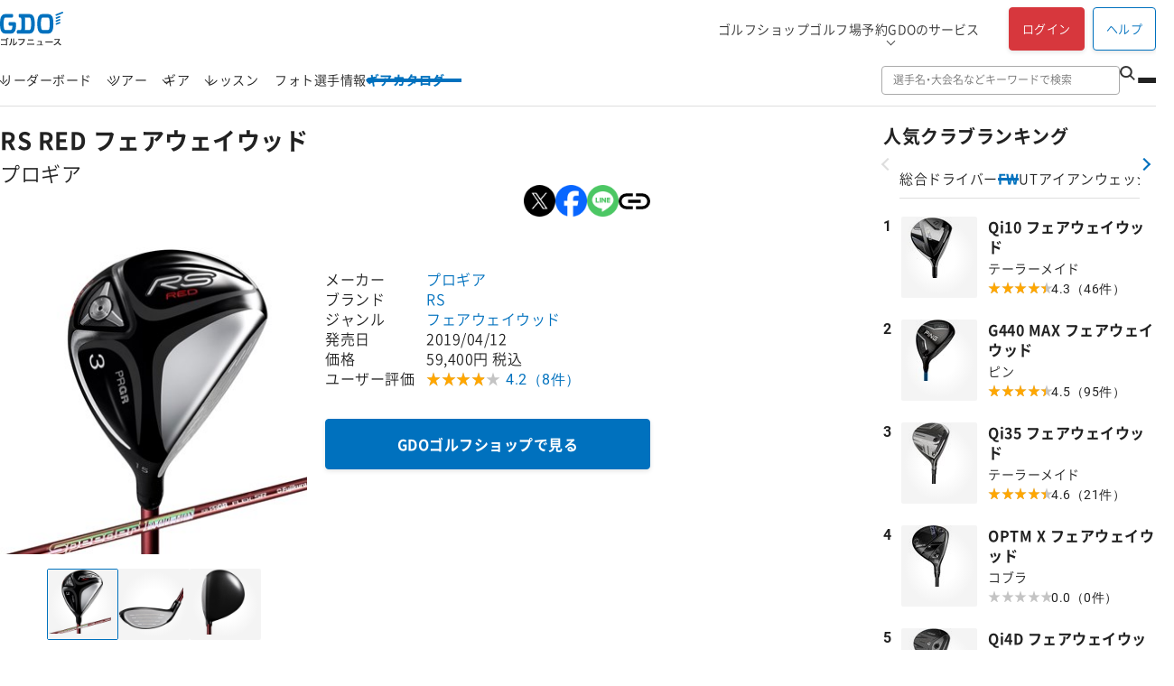

--- FILE ---
content_type: text/html; charset=utf-8
request_url: https://lesson.golfdigest.co.jp/gear/catalogue/fw/gca000009006901.html
body_size: 37304
content:
<!DOCTYPE html>
<html lang="ja" dir="ltr">
  <head>
    <meta charset="utf-8" />
    <meta name="viewport" content="width=device-width, initial-scale=1.0, maximum-scale=1.0, user-scalable=no" />
    <meta name="format-detection" content="telephone=no,email=no" />
    <link rel="shortcut icon" href="/favicon.ico" />
    <link rel="apple-touch-icon" sizes="180x180" href="https://i.gimg.jp/pts/img/apple-touch-icon.png" />
    <link rel="apple-touch-icon-precomposed" href="https://i.gimg.jp/pts/img/apple-touch-icon.png" />
    <link rel="icon" sizes="192x192" href="https://i.gimg.jp/pts/img/apple-touch-icon-192.png" />

    <!--meta_article.tpl化 start-->
    <title>プロギア RS RED フェアウェイウッドの試打レビュー 口コミ・評価 ギアスペック｜ギアカタログ｜GDO ゴルフギア情報</title>
    <meta name="description" content="プロギア RS RED フェアウェイウッドのゴルフギア情報。プロや有識者の試打レビューやユーザーの口コミ多数。専門家によるヘッド計測データもあり。レベル問わずお気に入りのギアが見つかります。">
    <link rel="canonical" href="https://lesson.golfdigest.co.jp/gear/catalogue/fw/gca000009006901.html">
    <meta name="thumbnail" content="https://i.gimg.jp/cmsimg/206531.jpg">
    <link rel="alternate" type="application/rss+xml" title="GDOゴルフニュースRSSFeed" href="https://news.golfdigest.co.jp/feed/rss.xml" />
    <meta name="robots" content="max-image-preview:large">
    <meta property="fb:app_id" content="187104981358784" />
    <meta property="article:author" content="https://www.facebook.com/gdo.co.jp" />
    <meta property="article:publisher" content="https://www.facebook.com/gdo.co.jp" />
    <meta property="og:site_name" content="GDOニュース" />
    <meta property="og:type" content="website" />
    <meta property="og:title" content="プロギア RS RED フェアウェイウッドの試打レビュー 口コミ・評価 ギアスペック｜ギアカタログ" />
    <meta property="og:url" content="https://lesson.golfdigest.co.jp/gear/catalogue/fw/gca000009006901.html" />
    <meta property="og:description" content="プロギア RS RED フェアウェイウッドのゴルフギア情報。プロや有識者の試打レビューやユーザーの口コミ多数。専門家によるヘッド計測データもあり。レベル問わずお気に入りのギアが見つかります。" />
    <meta property="og:image" content="https://i.gimg.jp/cmsimg/206531.jpg" />
    <meta name="twitter:card" content="summary_large_image" />
    <meta name="twitter:domain" content="news.golfdigest.co.jp" />
    <meta name="twitter:site" content="@GDO_news" />
    <meta name="twitter:creator" content="@GDO_news" />
    <meta name="twitter:title" content="プロギア RS RED フェアウェイウッドの試打レビュー 口コミ・評価 ギアスペック｜ギアカタログ" />
    <meta name="twitter:description" content="プロギア RS RED フェアウェイウッドのゴルフギア情報。プロや有識者の試打レビューやユーザーの口コミ多数。専門家によるヘッド計測データもあり。レベル問わずお気に入りのギアが見つかります。" />
    <meta name="twitter:image:src" content="https://i.gimg.jp/cmsimg/206531.jpg" />
    <link rel="preload" as="image" href="https://i.gimg.jp/cmsimg/206531.jpg?maxwidth=344&maxheight=344&scale=both" />
    <!--meta_article.tpl化 end-->
    <script type="text/javascript">
    var gdo = gdo||{};
    gdo.v = gdo.v||{};
    gdo.v.cms=gdo.v.cms||{};
    gdo.v.user=gdo.v.user||{};
    gdo.v.cms.corner_id='';
    gdo.v.cms.corner_name='';
    gdo.v.cms.corner_code='';
    gdo.v.cms.contents_id='90069';
    gdo.v.cms.contents_subid='';
    gdo.v.cms.contents_date='20190412';
    gdo.v.cms.tags='ギアカタログ,プロギア,フェアウェイウッド'.split(",");
    gdo.v.cms.tourtype='';
    gdo.v.cms.tour_id='';
    gdo.v.templateType = 'gear';
    gdo.v.gdcode='580123';
    gdo.v.cms.article_page = '1';
    gdo.v.cms.analyticstype = 'catalogue';
    gdo.v.cms.article_type = 'detail';
    gdo.v.cms.ad_category='catalogue';
    </script>
    <script type="application/ld+json">
    {
      "@context": "http://schema.org/",
      "@type": "Product",
      "name": "RS RED フェアウェイウッド",
      "image": [
    "https://i.gimg.jp/cmsimg/206531.jpg","https://i.gimg.jp/cmsimg/206533.jpg","https://i.gimg.jp/cmsimg/206534.jpg","https://i.gimg.jp/cmsimg/206535.jpg","https://i.gimg.jp/cmsimg/206532.jpg","https://i.gimg.jp/cmsimg/206536.jpg"   ],
      "description": "プロギア RS RED フェアウェイウッドのゴルフギア情報。プロや有識者の試打レビューやユーザーの口コミ多数。専門家によるヘッド計測データもあり。レベル問わずお気に入りのギアが見つかります。",
      "brand": {
        "@type": "Thing",
        "name": "プロギア"
      }
      ,"aggregateRating": {
        "@type": "AggregateRating",
        "ratingValue": "4.2",
        "reviewCount": "8"
      }
    }
    </script>
    <script type="application/ld+json">
    {
      "@context": "http://schema.org",
      "@type": "Article",
      "mainEntityOfPage": {
        "@type": "WebPage",
        "@id": "https://lesson.golfdigest.co.jp/gear/catalogue/fw/gca000009006901.html"
      },
      "headline": "プロギア RS RED フェアウェイウッド",
      "alternativeHeadline": "",
      "image": [
    "https://i.gimg.jp/cmsimg/206531.jpg","https://i.gimg.jp/cmsimg/206533.jpg","https://i.gimg.jp/cmsimg/206534.jpg","https://i.gimg.jp/cmsimg/206535.jpg","https://i.gimg.jp/cmsimg/206532.jpg","https://i.gimg.jp/cmsimg/206536.jpg"   ],
      "author": {
        "@type": "Person",
        "name": "GDO編集部"
      },
      "publisher": {
        "@type": "Organization",
        "name": "GDO",
        "logo": {
          "@type": "ImageObject",
          "url": "https://i.gimg.jp/pts/img/gdonews_logo_147x30.png",
          "width": 147,
          "height": 30
        }
      },
      "description": "プロギア RS RED フェアウェイウッドのゴルフギア情報。プロや有識者の試打レビューやユーザーの口コミ多数。専門家によるヘッド計測データもあり。レベル問わずお気に入りのギアが見つかります。"
    }
    </script>
<!-- base_head_bottom.inc -->
<link rel="stylesheet" href="/layout/common/251211/css/style.css">
<link rel="stylesheet" href="/layout/common/251211/css/style_2.css">

<!-- Google Tag Manager -->
<noscript><iframe src="//www.googletagmanager.com/ns.html?id=GTM-4XSC"
height="0" width="0" style="display:none;visibility:hidden"></iframe></noscript>
<script>(function(w,d,s,l,i){w[l]=w[l]||[];w[l].push({'gtm.start':
new Date().getTime(),event:'gtm.js'});var f=d.getElementsByTagName(s)[0],
j=d.createElement(s),dl=l!='dataLayer'?'&l='+l:'';j.async=true;j.src=
'//www.googletagmanager.com/gtm.js?id='+i+dl;f.parentNode.insertBefore(j,f);
})(window,document,'script','dataLayerGDOall','GTM-4XSC');</script>
<!-- End Google Tag Manager -->

    <link rel="preload" as="script" href="https://pagead2.googlesyndication.com/pagead/managed/js/activeview/current/ufs_web_display.js" />      
    <link rel="preload" as="script" href="https://cdnjs.cloudflare.com/ajax/libs/crypto-js/3.1.9-1/crypto-js.min.js" />
    <link rel="preload" as="script" href="https://flux-cdn.com/client/gdo/flux_gdo_AS_TM.min.js" />
    <link rel="preload" as="script" href="https://securepubads.g.doubleclick.net/tag/js/gpt.js" />
    <link rel="preload" as="script" href="https://scdn.cxense.com/cx.js" />
    <link rel="preload" as="script" href="https://cdn-ap.piano.io/api/tinypass.min.js" />
    <link rel="preload" as="script" href="https://c.amazon-adsystem.com/aax2/apstag.js" />
<script>
(function(){
  if (navigator.userAgent.toLowerCase().indexOf("gdotourapp") > -1) {
    var elem = document.createElement('style');
    elem.textContent = '.app-hide{display:none !important;}body{margin-bottom:200px !important;}';
    document.head.appendChild(elem);
  }
})();
</script>
  </head>

  <body id="page_top">

    <!-- スコアページではこのバナーを表示しない-->
    <div class="gatead_sp" style="width:100%;margin:0 auto;text-align:center;line-height:0;" id='STRAP_VIDEO_JACK_BANNER'>
      <!-- /67530057/SP_MOVIE_BILLBOARD -->
        <div id='div-gpt-ad-1600853128636-0'>
        </div>
    </div>
    <!-- header_pc -->
    <header class="pc_header app-hide" data-visible="pc">
      <div class="pc_header__upper">
        <div class="logo">
          <a class="autoClickCount" href="https://news.golfdigest.co.jp/" data-eventcategory="" data-eventlabel="">
            <img src="https://i.gimg.jp/resource/news/layout/pts/logo_gdo_news.svg" alt="GDO ゴルフニュース" width="70" height="39" />
          </a>
        </div>

        <ul class="top_menu">
          <li class="top_menu__item">
            <a href="https://shop.golfdigest.co.jp/" class="autoClickCount" data-eventcategory="Header" data-eventlabel="Nav_ゴルフショップ">ゴルフショップ</a>
          </li>
          <li class="top_menu__item">
            <a href="https://reserve.golfdigest.co.jp/" class="autoClickCount" data-eventcategory="Header" data-eventlabel="Nav_ゴルフ場予約">ゴルフ場予約</a>
          </li>
          <li class="top_menu__item has-child">
            <span>GDOのサービス</span>
            <div class="top_menu_child">
              <div class="top_menu_child__column">
                <ul class="top_menu_child_list">
                  <li class="top_menu_child_list__item">
                    <a href="https://www.golfdigest.co.jp/" class="autoClickCount" data-eventcategory="Header" data-eventlabel="Nav_GDOホーム">GDOホーム</a>
                  </li>
                  <li class="top_menu_child_list__item">
                    <a href="https://reserve.golfdigest.co.jp/event/" class="autoClickCount" data-eventcategory="Header" data-eventlabel="Nav_競技・イベント">競技・イベント</a>
                  </li>
                  <li class="top_menu_child_list__item">
                    <a href="https://travel.golfdigest.co.jp/" class="autoClickCount" data-eventcategory="Header" data-eventlabel="Nav_ゴルフ旅行">ゴルフ旅行</a>
                  </li>
                  <li class="top_menu_child_list__item">
                    <a href="https://golftec.golfdigest.co.jp/" class="autoClickCount" data-eventcategory="Header" data-eventlabel="Nav_ゴルフテック">ゴルフテック</a>
                  </li>
                  <li class="top_menu_child_list__item">
                    <a href="https://bruder.golfdigest.co.jp/" class="autoClickCount" data-eventcategory="Header" data-eventlabel="Nav_BRUDER">BRUDER</a>
                  </li>
                  <li class="top_menu_child_list__item">
                    <a href="https://kidsgolf.golfdigest.co.jp/" class="autoClickCount" data-eventcategory="Header" data-eventlabel="Nav_キッズゴルフ">キッズゴルフ</a>
                  </li>
                </ul>

                <ul class="top_menu_child_list">
                  <li class="top_menu_child_list__item">
                    <a href="https://shop.golfdigest.co.jp/sell/" class="autoClickCount" data-eventcategory="Header" data-eventlabel="Nav_クラブ買取">クラブ買取</a>
                  </li>
                  <li class="top_menu_child_list__item">
                    <a href="https://www.golfdigest.co.jp/scoreapp/applp/" class="autoClickCount" data-eventcategory="Header" data-eventlabel="Nav_GDOスコア">GDOスコア</a>
                  </li>
                  <li class="top_menu_child_list__item">
                    <a href="https://www.golfdigest.co.jp/cp/present/" class="autoClickCount" data-eventcategory="Header" data-eventlabel="Nav_プレゼント">プレゼント</a>
                  </li>
                  <li class="top_menu_child_list__item">
                    <a href="https://www.golfdigest.co.jp/golfgarage/" class="autoClickCount" data-eventcategory="Header" data-eventlabel="Nav_ゴルフガレージ">ゴルフガレージ</a>
                  </li>
                  <li class="top_menu_child_list__item">
                    <a href="https://special.golfdigest.co.jp/footgolf/" class="autoClickCount" data-eventcategory="Header" data-eventlabel="Nav_フットゴルフナビ">フットゴルフナビ</a>
                  </li>
                  <li class="top_menu_child_list__item">
                    <a href="https://myp.golfdigest.co.jp/" class="autoClickCount" data-eventcategory="Header" data-eventlabel="Nav_MY GDO">MY GDO</a>
                  </li>
                  <!--
                  <li class="top_menu_child_list__item">
                    <a href="https://www.golfdigest.co.jp/ttr/" class="autoClickCount" data-eventcategory="Header" data-eventlabel="Nav_トップトレーサー・レンジ">トップトレーサー・レンジ</a>
                  </li>
                  -->
                </ul>
              </div>
            </div>
          </li>
        </ul>
        <div class="login_panel">
          <div class="login">

            <!-- ログイン前 -->
            <a id="button--login" class="button button--login autoClickCount" href="https://usr.golfdigest.co.jp/pg/frlogin.php" data-eventcategory="Header" data-eventlabel="Nav_ログイン">ログイン</a>

            <!-- ログイン中 -->
            <!-- user-data -->
            <div id="user-data-area" class="user-data">
              <dl class="user-data__item">
                <dt><img id="user-data-grade-icon" src="" alt="" width="24" height="24"></dt>
                <dd>
                  <div id="user-data-name" class="user-data__name data-cs-mask"></div><span class="san">さん</span>
                  <div class="item--point"><span id="user-data-point"></span><span class="pt">pt</span></div>
                </dd>
              </dl>
              <div class="user-data__sub-menu" style="display: none;">
                <a href="https://myp.golfdigest.co.jp/myp/yardtop.aspx" id="user-data-grade-text" class="autoClickCount" data-eventaction="Header" data-eventlabel="Nav_User_グレード"></a>
                <div class="sub-menu--handy">
                  <a href="https://score.golfdigest.co.jp/handicap" class="autoClickCount" data-eventaction="Header" data-eventlabel="Nav_GDOハンディ">GDOハンディ<span id="user-data-handy"></span></a>
                </div>
                <div class="sub-menu--contents-list">
                  <a href="https://usr.golfdigest.co.jp/point/list.php" class="autoClickCount" data-eventaction="Header" data-eventlabel="Nav_GDOポイント履歴">GDOポイント履歴</a>
                  <dl>
                    <dt>ゴルフ場予約</dt>
                    <dd><a href="https://myp.golfdigest.co.jp/myp/reservestate.aspx" class="autoClickCount" data-eventaction="Header" data-eventlabel="Nav_予約状況">予約状況</a></dd>
                    <dd><a href="https://myp.golfdigest.co.jp/myp/hotprice.aspx" class="autoClickCount" data-eventaction="Header" data-eventlabel="Nav_チケット購入状況">チケット購入状況</a></dd>
                  </dl>
                  <dl>
                    <dt>ゴルフショップ</dt>
                    <dd><a href="https://myp.golfdigest.co.jp/myp/orderlist.aspx" class="autoClickCount" data-eventaction="Header" data-eventlabel="Nav_注文履歴">注文履歴</a></dd>
                    <dd><a href="https://myp.golfdigest.co.jp/myp/buylist.aspx" class="autoClickCount" data-eventaction="Header" data-eventlabel="Nav_買取履歴">買取履歴</a></dd>
                  </dl>
                </div>
                <div class="sub-menu--logout"><a href="https://usr.golfdigest.co.jp/pg/frlogout.php" class="autoClickCount" data-eventaction="Header" data-eventlabel="Nav_ログアウト">ログアウト</a></div>
              </div>
            </div>
            <!-- /user-data -->

          </div>
        </div>
        <div class="help_link">
          <a class="button button--help autoClickCount" href="https://faq.golfdigest.co.jp/" data-eventcategory="Header" data-eventlabel="Nav_ヘルプ" target="_blank" rel="noreferrer">ヘルプ</a>
        </div>
      </div>
      <div class="pc_header__bottom">
        <nav class="gnav">
          <ul class="gnav_list">
            <li class="gnav_list__item has-child" id="gnav_leaderboard">
              <span>リーダーボード</span>
              <div class="gnav_child">
                <div class="gnav_child__column">
                  <ul class="gnav_child_list">
                    <li class="gnav_child_list__item">
                      <a href="https://news.golfdigest.co.jp/lpga/score/" class="autoClickCount" data-eventcategory="Header" data-eventlabel="Nav_リーダーボード_米国女子">米国女子</a>
                    </li>
                    <li class="gnav_child_list__item">
                      <a href="https://news.golfdigest.co.jp/jlpga/score/" class="autoClickCount" data-eventcategory="Header" data-eventlabel="Nav_リーダーボード_国内女子">国内女子</a>
                    </li>
                    <li class="gnav_child_list__item">
                      <a href="https://news.golfdigest.co.jp/eupg/score/" class="autoClickCount" data-eventcategory="Header" data-eventlabel="Nav_リーダーボード_欧州男子">欧州男子</a>
                    </li>
                    <li class="gnav_child_list__item">
                      <a href="https://news.golfdigest.co.jp/jpga/score/" class="autoClickCount" data-eventcategory="Header" data-eventlabel="Nav_リーダーボード_国内シニア">国内シニア</a>
                    </li>
                  </ul>
                  <ul class="gnav_child_list">
                    <li class="gnav_child_list__item">
                      <a href="https://news.golfdigest.co.jp/pga/score/" class="autoClickCount" data-eventcategory="Header" data-eventlabel="Nav_リーダーボード_米国男子">米国男子</a>
                    </li>
                    <li class="gnav_child_list__item">
                      <a href="https://news.golfdigest.co.jp/jgto/score/" class="autoClickCount" data-eventcategory="Header" data-eventlabel="Nav_リーダーボード_国内男子">国内男子</a>
                    </li>
                    <li class="gnav_child_list__item">
                      <a href="https://news.golfdigest.co.jp/asian/score/" class="autoClickCount" data-eventcategory="Header" data-eventlabel="Nav_リーダーボード_アジアン">アジアン</a>
                    </li>
                  </ul>
                </div>
              </div>
            </li>
            <li class="gnav_list__item has-child" id="gnav_tour">
              <span>ツアー</span>
              <div class="gnav_child">
                <a href="https://news.golfdigest.co.jp/tour/" class="primary_link autoClickCount" data-eventcategory="Header" data-eventlabel="Nav_ツアートップ">ツアートップ</a>
                <div class="gnav_child__column">
                  <ul class="gnav_child_list">
                    <li class="gnav_child_list__item">
                      <a href="https://news.golfdigest.co.jp/lpga/" class="autoClickCount" data-eventcategory="Header" data-eventlabel="Nav_ツアー_米国女子">米国女子</a>
                    </li>
                    <li class="gnav_child_list__item">
                      <a href="https://news.golfdigest.co.jp/jlpga/" class="autoClickCount" data-eventcategory="Header" data-eventlabel="Nav_ツアー_国内女子">国内女子</a>
                    </li>
                    <li class="gnav_child_list__item">
                      <a href="https://news.golfdigest.co.jp/eupg/" class="autoClickCount" data-eventcategory="Header" data-eventlabel="Nav_ツアー_欧州男子">欧州男子</a>
                    </li>
                    <li class="gnav_child_list__item">
                      <a href="https://news.golfdigest.co.jp/livgolf/" class="autoClickCount" data-eventcategory="Header" data-eventlabel="Nav_ツアー_LIVゴルフ">LIVゴルフ</a>
                    </li>
                    <li class="gnav_child_list__item">
                      <a href="https://news.golfdigest.co.jp/champ/" class="autoClickCount" data-eventcategory="Header" data-eventlabel="Nav_ツアー_米国シニア">米国シニア</a>
                    </li>
                    <li class="gnav_child_list__item">
                      <a href="https://news.golfdigest.co.jp/news/gdoeye/" class="autoClickCount" data-eventcategory="Header" data-eventlabel="Nav_ツアー_GDO EYE">GDO EYE</a>
                    </li>
                  </ul>
                  <ul class="gnav_child_list">
                    <li class="gnav_child_list__item">
                      <a href="https://news.golfdigest.co.jp/pga/" class="autoClickCount" data-eventcategory="Header" data-eventlabel="Nav_ツアー_米国男子">米国男子</a>
                    </li>
                    <li class="gnav_child_list__item">
                      <a href="https://news.golfdigest.co.jp/jgto/" class="autoClickCount" data-eventcategory="Header" data-eventlabel="Nav_ツアー_国内男子">国内男子</a>
                    </li>
                    <li class="gnav_child_list__item">
                      <a href="https://news.golfdigest.co.jp/asian/" class="autoClickCount" data-eventcategory="Header" data-eventlabel="Nav_ツアー_アジアン">アジアン</a>
                    </li>
                    <li class="gnav_child_list__item">
                      <a href="https://news.golfdigest.co.jp/jpga/" class="autoClickCount" data-eventcategory="Header" data-eventlabel="Nav_ツアー_国内シニア">国内シニア</a>
                    </li>
                    <li class="gnav_child_list__item">
                      <a href="https://news.golfdigest.co.jp/other/" class="autoClickCount" data-eventcategory="Header" data-eventlabel="Nav_ツアー_アマ・その他">アマ・その他</a>
                    </li>
                    <li class="gnav_child_list__item">
                      <a href="https://news.golfdigest.co.jp/news/pgatorgnl/" class="autoClickCount" data-eventcategory="Header" data-eventlabel="Nav_ツアー_PGAツアーオリジナル">PGAツアーオリジナル</a>
                    </li>
                  </ul>
                </div>
              </div>
            </li>
            <li class="gnav_list__item has-child" id="gnav_gear">
              <span>ギア</span>
              <div class="gnav_child">
                <a href="https://lesson.golfdigest.co.jp/gear/" class="primary_link autoClickCount" data-eventcategory="Header" data-eventlabel="Nav_ギアトップ">ギアトップ</a>
                <div class="gnav_child__column">
                  <ul class="gnav_child_list">
                    <li class="gnav_child_list__item">
                      <a href="https://news.golfdigest.co.jp/search/?qs=&type=gear&sort=new" class="autoClickCount" data-eventcategory="Header" data-eventlabel="Nav_ギア_新着記事">新着記事</a>
                    </li>
                    <li class="gnav_child_list__item">
                      <a href="https://lesson.golfdigest.co.jp/gear/newreport/" class="autoClickCount" data-eventcategory="Header" data-eventlabel="Nav_ギア_新製品レポート">新製品レポート</a>
                    </li>
                    <li class="gnav_child_list__item">
                      <a href="https://news.golfdigest.co.jp/news/tgt/" class="autoClickCount" data-eventcategory="Header" data-eventlabel="Nav_ギア_ツアーギアトレンド">ツアーギアトレンド</a>
                    </li>
                    <li class="gnav_child_list__item">
                      <a href="https://lesson.golfdigest.co.jp/gear/special/used/" class="autoClickCount" data-eventcategory="Header" data-eventlabel="Nav_ギア_中古ギア情報">中古ギア情報</a>
                    </li>
                  </ul>
                  <ul class="gnav_child_list">
                    <li class="gnav_child_list__item">
                      <a href="https://news.golfdigest.co.jp/news/gear/" class="autoClickCount" data-eventcategory="Header" data-eventlabel="Nav_ギア_ギアニュース">ギアニュース</a>
                    </li>
                    <li class="gnav_child_list__item">
                      <a href="https://news.golfdigest.co.jp/news/winnersbag/" class="autoClickCount" data-eventcategory="Header" data-eventlabel="Nav_ギア_優勝セッティング">優勝セッティング</a>
                    </li>
                    <li class="gnav_child_list__item">
                      <a href="https://lesson.golfdigest.co.jp/gear/three-testing/" class="autoClickCount" data-eventcategory="Header" data-eventlabel="Nav_ギア_クラブ試打三者三様">クラブ試打三者三様</a>
                    </li>
                    <li class="gnav_child_list__item">
                      <a href="https://lesson.golfdigest.co.jp/gear/topics/" class="autoClickCount" data-eventcategory="Header" data-eventlabel="Nav_ギア_ギアトピックス">ギアトピックス</a>
                    </li>
                  </ul>
                </div>
              </div>
            </li>
            <li class="gnav_list__item has-child" id="gnav_lesson">
              <span>レッスン</span>
              <div class="gnav_child">
                <a href="https://lesson.golfdigest.co.jp/lesson/" class="primary_link autoClickCount" data-eventcategory="Header" data-eventlabel="Nav_レッスントップ">レッスン＆プレートップ</a>
                <div class="gnav_child__column">
                  <ul class="gnav_child_list">
                    <li class="gnav_child_list__item">
                      <a href="https://news.golfdigest.co.jp/search/?qs=&type=lesson&sort=new" class="autoClickCount" data-eventcategory="Header" data-eventlabel="Nav_レッスン_新着記事">新着記事</a>
                    </li>
                    <li class="gnav_child_list__item">
                      <a href="https://lesson.golfdigest.co.jp/lesson/bodymethod/" class="autoClickCount" data-eventcategory="Header" data-eventlabel="Nav_レッスン_振るBODYメソッド">振るBODYメソッド</a>
                    </li>
                    <li class="gnav_child_list__item">
                      <a href="https://lesson.golfdigest.co.jp/lesson/rules/" class="autoClickCount" data-eventcategory="Header" data-eventlabel="Nav_レッスン_カン違いだらけのゴルフルール">カン違いだらけのゴルフルール</a>
                    </li>
                  </ul>
                  <ul class="gnav_child_list">
                    <li class="gnav_child_list__item">
                      <a href="https://lesson.golfdigest.co.jp/lesson/rescue/" class="autoClickCount" data-eventcategory="Header" data-eventlabel="Nav_レッスン_女子プロレスキュー！">女子プロレスキュー！</a>
                    </li>
                    <li class="gnav_child_list__item">
                      <a href="https://lesson.golfdigest.co.jp/lesson/ggmen/" class="autoClickCount" data-eventcategory="Header" data-eventlabel="Nav_レッスン_ゴルフ場Gメンが行く">ゴルフ場Gメンが行く</a>
                    </li>
                    <li class="gnav_child_list__item">
                      <a href="https://lesson.golfdigest.co.jp/lesson/topics/" class="autoClickCount" data-eventcategory="Header" data-eventlabel="Nav_レッスン_トピックス">トピックス</a>
                    </li>
                  </ul>
                </div>
              </div>
            </li>
            <li class="gnav_list__item" id="gnav_photo">
              <a href="https://news.golfdigest.co.jp/photo/" class="autoClickCount" data-eventcategory="Header" data-eventlabel="Nav_フォト">フォト</a>
            </li>
            <li class="gnav_list__item" id="gnav_player">
              <a href="https://news.golfdigest.co.jp/players/" class="autoClickCount" data-eventcategory="Header" data-eventlabel="Nav_選手情報">選手情報</a>
            </li>
            <li class="gnav_list__item has-child" id="gnav_catalogue">
              <span>ギアカタログ</span>
              <div class="gnav_child">
                <a href="https://lesson.golfdigest.co.jp/gear/catalogue/search/" class="primary_link autoClickCount" data-eventcategory="Header" data-eventlabel="Nav_ギアカタログトップ">ギアカタログトップ</a>
                <div class="gnav_child__column">
                  <ul class="gnav_child_list">
                    <li class="gnav_child_list__item">
                      <a href="https://lesson.golfdigest.co.jp/gear/catalogue/driver/" class="autoClickCount" data-eventcategory="Header" data-eventlabel="Nav_ギアカタログ_ドライバー">ドライバー</a>
                    </li>
                    <li class="gnav_child_list__item">
                      <a href="https://lesson.golfdigest.co.jp/gear/catalogue/ut/" class="autoClickCount" data-eventcategory="Header" data-eventlabel="Nav_ギアカタログ_ユーティリティ">ユーティリティ</a>
                    </li>
                    <li class="gnav_child_list__item">
                      <a href="https://lesson.golfdigest.co.jp/gear/catalogue/wedge/" class="autoClickCount" data-eventcategory="Header" data-eventlabel="Nav_ギアカタログ_ウェッジ">ウェッジ</a>
                    </li>
                    <li class="gnav_child_list__item">
                      <a href="https://lesson.golfdigest.co.jp/gear/catalogue/ball/" class="autoClickCount" data-eventcategory="Header" data-eventlabel="Nav_ギアカタログ_ボール">ボール</a>
                    </li>
                    <li class="gnav_child_list__item">
                      <a href="https://lesson.golfdigest.co.jp/gear/catalogue/shoes/" class="autoClickCount" data-eventcategory="Header" data-eventlabel="Nav_ギアカタログ_シューズ">シューズ</a>
                    </li>
                    <li class="gnav_child_list__item">
                      <a href="https://lesson.golfdigest.co.jp/gear/catalogue/training/" class="autoClickCount" data-eventcategory="Header" data-eventlabel="Nav_ギアカタログ_練習器具">練習器具</a>
                    </li>
                  </ul>
                  <ul class="gnav_child_list">
                    <li class="gnav_child_list__item">
                      <a href="https://lesson.golfdigest.co.jp/gear/catalogue/fw/" class="autoClickCount" data-eventcategory="Header" data-eventlabel="Nav_ギアカタログ_フェアウェイウッド">フェアウェイウッド</a>
                    </li>
                    <li class="gnav_child_list__item">
                      <a href="https://lesson.golfdigest.co.jp/gear/catalogue/iron/" class="autoClickCount" data-eventcategory="Header" data-eventlabel="Nav_ギアカタログ_アイアン">アイアン</a>
                    </li>
                    <li class="gnav_child_list__item">
                      <a href="https://lesson.golfdigest.co.jp/gear/catalogue/putter/" class="autoClickCount" data-eventcategory="Header" data-eventlabel="Nav_ギアカタログ_パター">パター</a>
                    </li>
                    <li class="gnav_child_list__item">
                      <a href="https://lesson.golfdigest.co.jp/gear/catalogue/shaft/" class="autoClickCount" data-eventcategory="Header" data-eventlabel="Nav_ギアカタログ_シャフト">シャフト</a>
                    </li>
                    <li class="gnav_child_list__item">
                      <a href="https://lesson.golfdigest.co.jp/gear/catalogue/grip/" class="autoClickCount" data-eventcategory="Header" data-eventlabel="Nav_ギアカタログ_グリップ">グリップ</a>
                    </li>
                    <li class="gnav_child_list__item">
                      <a href="https://lesson.golfdigest.co.jp/gear/catalogue/gps/" class="autoClickCount" data-eventcategory="Header" data-eventlabel="Nav_ギアカタログ_距離測定器">距離測定器</a>
                    </li>
                  </ul>
                </div>
              </div>
            </li>
          </ul>
        </nav>
        <div class="header__search">
          <form action="https://news.golfdigest.co.jp/search/" method="GET">
            <input id="keyword" name="qs" placeholder="選手名・大会名などキーワードで検索" type="text" />
            <button type="submit">
              <svg xmlns="http://www.w3.org/2000/svg" width="16.243" height="16.094" viewBox="0 0 16.243 16.094">
                <g transform="translate(-0.92 -1.678)">
                  <circle
                    cx="5.618"
                    cy="5.618"
                    r="5.618"
                    transform="translate(1.92 13.915) rotate(-90)"
                    fill="none"
                    stroke="#333"
                    stroke-width="2" />
                  <rect width="1.779" height="7.231" transform="translate(10.792 12.659) rotate(-45)" fill="#333" />
                </g>
              </svg>
            </button>
          </form>
        </div>
        <div class="hamburger js-menu-open">
          <span class="hamburger__bar"></span>
          <span class="hamburger__bar"></span>
          <span class="hamburger__bar"></span>
        </div>
      </div>

    </header>
    <!-- /header_pc -->

    <!-- <div class="top_alert app-hide" data-visible="pc">
      <div class="top_alert__contents">
        <div class="top_alert_item">
          <a href="https://faq.golfdigest.co.jp/faq_detail.html?page=1&id=13354" class="top_alert_link autoClickCount" target="_blank" data-eventcategory="top_alert_link" data-eventlabel="top_alert_link">セキュリティ通信強化のお知らせ</a>
          <p class="top_alert_link" onmouseover="this.style.color = '#222';" onmouseout="this.style.color = '';">ギア情報、レッスン・プレー情報のトップページを刷新しました。上にある「ギア」「レッスン」タブから、多彩なコンテンツをお楽しみください。</p>
        </div>
      </div>
    </div> -->

    <!-- header_sp -->
    <header class="sp_header app-hide" data-visible="sp">
      <div class="sp_header__upper">
        <div class="logo">
          <a class="autoClickCount" href="https://news.golfdigest.co.jp/" data-eventcategory="" data-eventlabel="">
            <img src="https://i.gimg.jp/resource/news/layout/pts/logo_gdo_news.svg" alt="GDO ゴルフニュース" width="70" height="39" />
          </a>
        </div>
        <div class="login_panel">

          <!-- ログイン前 -->
          <div class="login">
            <a href="https://usr.golfdigest.co.jp/pg/frlogin.php" id="button--login_sp" class="autoClickCount" data-eventcategory="Header_SP" data-eventlabel="Nav_ログイン">ログイン</a>
          </div>

          <!-- ログイン中 -->
          <div class="logged_in">
            <div class="sp_user_data">
              <div class="sp_user_data__name">
                <span id="spHeader-name" class=""><a href="https://myp.golfdigest.co.jp/" id="user-data-name_sp" class="autoClickCount data-cs-mask" data-eventcategory="Header_SP" data-eventlabel="Nav_アカウント名"></a></span><small>さん</small>
              </div>
              <div class="sp_user_data__point">
                <span id="spHeader-point" class=""></span><small>pt</small>
              </div>
            </div>
          </div>

        </div>
        <div class="hamburger js-menu-open">
          <span class="hamburger__bar"></span>
          <span class="hamburger__bar"></span>
          <span class="hamburger__bar"></span>
        </div>
      </div>
      <div class="sp_header__bottom">
        <nav class="scroll_nav">
          <ul class="scroll_nav_list">
            <li class="scroll_nav_list__item" id="gnav_leaderboard_sp">
              <a href="https://news.golfdigest.co.jp/tournament/livescore/" class="autoClickCount" data-eventcategory="Header_SP" data-eventlabel="Nav_リーダーボード">リーダーボード</a>
            </li>
            <li class="scroll_nav_list__item" id="gnav_tour_sp">
              <a href="https://news.golfdigest.co.jp/tour/" class="autoClickCount" data-eventcategory="Header_SP" data-eventlabel="Nav_ツアー">ツアー</a>
            </li>
            <li class="scroll_nav_list__item" id="gnav_gear_sp">
              <a href="https://lesson.golfdigest.co.jp/gear/" class="autoClickCount" data-eventcategory="Header_SP" data-eventlabel="Nav_ギア">ギア</a>
            </li>
            <li class="scroll_nav_list__item" id="gnav_lesson_sp">
              <a href="https://lesson.golfdigest.co.jp/lesson/" class="autoClickCount" data-eventcategory="Header_SP" data-eventlabel="Nav_レッスン">レッスン</a>
            </li>
            <li class="scroll_nav_list__item" id="gnav_photo_sp">
              <a href="https://news.golfdigest.co.jp/photo/" class="autoClickCount" data-eventcategory="Header_SP" data-eventlabel="Nav_フォト">フォト</a>
            </li>
            <li class="scroll_nav_list__item" id="gnav_player_sp">
              <a href="https://news.golfdigest.co.jp/players/" class="autoClickCount" data-eventcategory="Header_SP" data-eventlabel="Nav_選手情報">選手情報</a>
            </li>
            <li class="scroll_nav_list__item" id="gnav_catalogue_sp">
              <a href="https://lesson.golfdigest.co.jp/gear/catalogue/search/" class="autoClickCount" data-eventcategory="Header_SP" data-eventlabel="Nav_ギアカタログ">ギアカタログ</a>
            </li>
          </ul>
        </nav>
      </div>
    </header>
    <!-- /header_sp -->


    <!-- <div class="top_alert app-hide" data-visible="sp">
      <div class="top_alert__contents">
        <div class="top_alert_item">
          <a href="https://faq.golfdigest.co.jp/faq_detail.html?page=1&id=13354" class="top_alert_link autoClickCount" target="_blank" data-eventcategory="top_alert_link" data-eventlabel="top_alert_link">セキュリティ通信強化のお知らせ</a>
          <p class="top_alert_link">ギア情報、レッスン・プレー情報のトップページを刷新しました。上にある「ギア」「レッスン」タブから、多彩なコンテンツをお楽しみください。</p>
        </div>
      </div>
    </div> -->

    <!-- 緊急告知　-->
    <!-- <div class="top_alert">
      <div class="top_alert__contents">
        <div class="top_alert_item">
          <a class="top_alert_link autoClickCount" href="#" target="_blank" data-eventcategory="" data-eventlabel=""
            >速報テキスト・緊急告知テキスト
            松山英樹マスターズを2度目の優勝やサーバートラブルで昨日12時から15時までサイトがダウンしておりました等</a
          >
        </div>
      </div>
    </div> -->


    <main class="main_container main_container--gear-article">
      <div class="main_column">

        <div class="main_contents">
          <!-- ギア記事contents　-->
          <article class="article_content">
            <!-- ギア記事contentsトップ　-->
            <div class="article_top">
              <h1 class="gear_article_title">
                RS RED フェアウェイウッド
                <span>プロギア</span>
              </h1>
              <div class="tour_article_meta">
                <div class="article_meta">
                <ul class="sns_list">
                <li class="sns_list__item">
                  <a href="https://x.com/intent/post?text=%E3%83%97%E3%83%AD%E3%82%AE%E3%82%A2+RS+RED+%E3%83%95%E3%82%A7%E3%82%A2%E3%82%A6%E3%82%A7%E3%82%A4%E3%82%A6%E3%83%83%E3%83%89&url=https%3A%2F%2Flesson.golfdigest.co.jp%2Fgear%2Fcatalogue%2Ffw%2Fgca000009006901.html&via=GDONews" target="_blank" rel="nofollow noopener noreferrer">
                    <img src="https://i.gimg.jp/resource/news/layout/pts/icon_x.png" alt="x" width="35" height="35" loading="lazy" />
                  </a>
                </li>
                <li class="sns_list__item">
                  <a href="https://www.facebook.com/sharer/sharer.php?u=https%3A%2F%2Flesson.golfdigest.co.jp%2Fgear%2Fcatalogue%2Ffw%2Fgca000009006901.html" target="_blank" rel="nofollow noopener noreferrer">
                    <img src="https://i.gimg.jp/resource/news/layout/pts/icon_fb.png" alt="facebook" width="35" height="35" loading="lazy" />
                  </a>
                </li>
                <li class="sns_list__item">
                  <a href="https://social-plugins.line.me/lineit/share?url=https%3A%2F%2Flesson.golfdigest.co.jp%2Fgear%2Fcatalogue%2Ffw%2Fgca000009006901.html" target="_blank" rel="nofollow noopener noreferrer">
                    <img src="https://i.gimg.jp/resource/news/layout/pts/icon_line.png" alt="line" width="35" height="35" loading="lazy" />
                  </a>
                </li>
                <li class="sns_list__item">
                  <a class="js-copy-link" href="#" class="autoClickCount" data-eventcategory="" data-eventlabel="">
                    <svg xmlns="http://www.w3.org/2000/svg" width="35" height="18" viewBox="0 0 35 17.5">
                      <path id="Icon_material-insert-link" data-name="Icon material-insert-link" d="M6.325,19.25a5.43,5.43,0,0,1,5.425-5.425h7V10.5h-7a8.75,8.75,0,0,0,0,17.5h7V24.675h-7A5.43,5.43,0,0,1,6.325,19.25ZM13.5,21h14V17.5h-14ZM29.25,10.5h-7v3.325h7a5.425,5.425,0,1,1,0,10.85h-7V28h7a8.75,8.75,0,1,0,0-17.5Z" transform="translate(-3 -10.5)" />
                    </svg>
                  </a>
                </li>
              </ul>
                </div>
                <div class="article_meta_tags_wrap">
                  <ul class="article_meta_tags">
                  </ul>
                </div>
              </div>
            </div>
            <!-- /ギア記事contentsトップ　-->

            <!-- ギア記事メイン -->
            <div class="gear_article_block">
              <div class="gear_article_block__img">
                <div class="gear_article_block__img_main js-main">
                  <img src="https://i.gimg.jp/cmsimg/206531.jpg?maxwidth=344&maxheight=344&scale=both" alt="RS RED フェアウェイウッド" width="344" height="344">
                </div>
                <ul class="gear_article_block__img_sub js-sub">
                  <li class="gear_article_block__img_sub_item is-active">
                    <img src="https://i.gimg.jp/cmsimg/206531.jpg?maxwidth=344&maxheight=344&scale=both" alt="RS RED フェアウェイウッド" width="79" height="79" loading="lazy">
                  </li>
                  <li class="gear_article_block__img_sub_item">
                    <img src="https://i.gimg.jp/cmsimg/206533.jpg?maxwidth=344&maxheight=344&scale=both" alt="RS RED フェアウェイウッド" width="79" height="79" loading="lazy">
                  </li>
                  <li class="gear_article_block__img_sub_item">
                    <img src="https://i.gimg.jp/cmsimg/206534.jpg?maxwidth=344&maxheight=344&scale=both" alt="RS RED フェアウェイウッド" width="79" height="79" loading="lazy">
                  </li>
                </ul>
              </div>
              <div class="gear_article_block__content">
                <dl class="gear_article_block__list">
                  <div class="gear_article_block__list_item text">
                    <dt>
                      メーカー
                    </dt>
                    <dd>
                      <a href="https://lesson.golfdigest.co.jp/gear/catalogue/search/?maker=57" class="autoClickCount" data-eventcategory="ギア詳細" data-eventlabel="メーカー">プロギア</a>
                    </dd>
                  </div>
                  <div class="gear_article_block__list_item">
                    <dt>
                      ブランド
                    </dt>
                    <dd>
                      <a href="https://lesson.golfdigest.co.jp/gear/catalogue/search/?brand=1779" class="autoClickCount" data-eventcategory="ギア詳細" data-eventlabel="ブランド">RS</a>
                    </dd>
                  </div>
                  <div class="gear_article_block__list_item">
                    <dt>
                      ジャンル
                    </dt>
                    <dd>
                      <a href="https://lesson.golfdigest.co.jp/gear/catalogue/fw/" class="autoClickCount" data-eventcategory="ギア詳細" data-eventlabel="ジャンル">フェアウェイウッド</a>
                    </dd>
                  </div>
                  <div class="gear_article_block__list_item">
                    <dt>
                      発売日
                    </dt>
                    <dd>
                      <span class="date">2019/04/12</span>
                    </dd>
                  </div>
                  <div class="gear_article_block__list_item">
                    <dt>
                      価格
                    </dt>
                    <dd>
                      <span class="price">59,400円 税込</span>
                    </dd>
                  </div>
                  <div class="gear_article_block__list_item">
                    <dt>
                      ユーザー評価
                    </dt>
                    <dd>
                      <div class="review">
                                             <a href="#review" class="autoClickCount" data-eventcategory="ギア詳細" data-eventlabel="ユーザー評価">
                                            
    <span class="star js-star" data-star="4.2">
        <span class="point">★★★★★</span>
        <span class="base">★★★★★</span>
    </span>
    <div class="review_text">
        <span class="point_num">4.2</span>
        <span class="review_num">（8件）</span>
    </div>
                                             </a>
                                            </div>
                    </dd>
                  </div>
                </dl>
                <div class="gear_article_block__btn">
                  <a href="https://shop.golfdigest.co.jp/used/f/genre_001001002_mkr_00010_brd_01779_sri_0000026709#car=gearcatalogue_link" class="autoClickCount" data-eventcategory="ギア詳細" data-eventlabel="GDOゴルフショップで見る">
                    GDOゴルフショップで見る
                  </a>
                </div>
              </div>
            </div>
            <!-- /ギア記事メイン -->

            <!-- ギア記事アコーディオン -->
            <div class="gear_article_accordions">
              <div class="gear_article_accordion" data-open="true">
                <div class="gear_article_accordion__header">
                  <h3>
                    カタログスペック
                  </h3>
                </div>
                <div class="gear_article_accordion__content">
                  <div class="gear_article_accordion__content-inner">
                    <div class="gear_article_accordion__flex">
                      <span class="u_text_label">ヘッド素材・製法</span><span class="u_text_detail">フェース・ボディ：チタン(Ti-6Al-4V)</span>
                    </div>
                    <div class="gear_article_accordion__flex">
                      <span class="u_text_label">グリップ</span><span class="u_text_detail">RS RED専用グリップ(36g／バックライン有り)</span>
                    </div>
                    <div class="scrollTable">
                      <table id="tb0" class="border">
                        <thead>
                          <tr>
                            <th>番手</th>
                            <th>ロフト</th>
                            <th>フレックス</th>
                            <th>ライ角</th>
                            <th>長さ</th>
                            <th>総重量</th>
                            <th>シャフト重量</th>
                            <th>バランス</th>
                            <th>トルク</th>
                            <th>キックポイント</th>
                          </tr>
                        </thead>
                        <tbody>
                          <tr>
                            <td>3W</td>
                            <td>15</td>
                            <td>R(M37)</td>
                            <td>59.5</td>
                            <td>43.25</td>
                            <td>289</td>
                            <td>45</td>
                            <td>D0</td>
                            <td>6.2</td>
                            <td>元調子</td>
                          </tr>
                          <tr>
                            <td>3W</td>
                            <td>15</td>
                            <td>R2(M35)</td>
                            <td>59.5</td>
                            <td>42.75</td>
                            <td>288</td>
                            <td>43</td>
                            <td>C7.5</td>
                            <td>6.2</td>
                            <td>元調子</td>
                          </tr>
                          <tr>
                            <td>3W</td>
                            <td>15</td>
                            <td>S(M43)</td>
                            <td>59.5</td>
                            <td>43.25</td>
                            <td>297</td>
                            <td>52</td>
                            <td>D1</td>
                            <td>6</td>
                            <td>元調子</td>
                          </tr>
                          <tr>
                            <td>3W</td>
                            <td>15</td>
                            <td>SR(M40)</td>
                            <td>59.5</td>
                            <td>43.25</td>
                            <td>292</td>
                            <td>46</td>
                            <td>D0</td>
                            <td>6.2</td>
                            <td>元調子</td>
                          </tr>
                          <tr>
                            <td>5W</td>
                            <td>17</td>
                            <td>R(M37)</td>
                            <td>60</td>
                            <td>42.75</td>
                            <td>292</td>
                            <td>44</td>
                            <td>D0</td>
                            <td>6.2</td>
                            <td>元調子</td>
                          </tr>
                          <tr>
                            <td>5W</td>
                            <td>17</td>
                            <td>R2(M35)</td>
                            <td>60</td>
                            <td>42.25</td>
                            <td>290</td>
                            <td>42</td>
                            <td>C7.5</td>
                            <td>6.2</td>
                            <td>元調子</td>
                          </tr>
                          <tr>
                            <td>5W</td>
                            <td>17</td>
                            <td>S(M43)</td>
                            <td>60</td>
                            <td>42.75</td>
                            <td>301</td>
                            <td>51</td>
                            <td>D1</td>
                            <td>6</td>
                            <td>元調子</td>
                          </tr>
                          <tr>
                            <td>5W</td>
                            <td>17</td>
                            <td>SR(M40)</td>
                            <td>60</td>
                            <td>42.75</td>
                            <td>295</td>
                            <td>46</td>
                            <td>D0</td>
                            <td>6.2</td>
                            <td>元調子</td>
                          </tr>
                          <tr>
                            <td>7W</td>
                            <td>20</td>
                            <td>R(M37)</td>
                            <td>60.5</td>
                            <td>42.25</td>
                            <td>297</td>
                            <td>44</td>
                            <td>D0</td>
                            <td>6.2</td>
                            <td>元調子</td>
                          </tr>
                          <tr>
                            <td>7W</td>
                            <td>20</td>
                            <td>R2(M35)</td>
                            <td>60.5</td>
                            <td>41.75</td>
                            <td>294</td>
                            <td>41</td>
                            <td>C7.5</td>
                            <td>6.2</td>
                            <td>元調子</td>
                          </tr>
                          <tr>
                            <td>7W</td>
                            <td>20</td>
                            <td>S(M43)</td>
                            <td>60.5</td>
                            <td>42.25</td>
                            <td>305</td>
                            <td>50</td>
                            <td>D1</td>
                            <td>6</td>
                            <td>元調子</td>
                          </tr>
                          <tr>
                            <td>7W</td>
                            <td>20</td>
                            <td>SR(M40)</td>
                            <td>60.5</td>
                            <td>42.25</td>
                            <td>299</td>
                            <td>45</td>
                            <td>D0</td>
                            <td>6.2</td>
                            <td>元調子</td>
                          </tr>
                        </tbody>
                      </table>
                    </div>
                  </div>
                </div>
              </div>
              <div class="gear_article_accordion" data-open="false">
                <div class="gear_article_accordion__header">
                  <h3>
                    商品詳細
                  </h3>
                </div>
                <div class="gear_article_accordion__content">
                  <div class="gear_article_accordion__content-inner">
                    <div class="gear_article_accordion__textarea">
                      <p>
RSの「ギリギリ」に、やさしさ、スピードをプラス。<br />
スピードで飛ばす！振り切って飛ばす！RS RED。<br />
1、Wデザイン設計(WideSweetArea設計)。<br />
2、Wクラウン設計(反発性能向上)。<br />
3、シャロー形状で大重心角・深重心設計。<br />
4、最後までしっかり振り切れる、加速する軽量シャフト！
                      </p>
                    </div>
                  </div>
                </div>
              </div>
            </div>
            <!-- /ギア記事アコーディオン -->

            <!-- PR -->
            <div class="article_bottom_pr">
              <div id="ad_article_text_1"></div>
            </div>
            <!-- /PR -->

            <!-- ギア記事 関連記事 -->
            <div class="gear_related_link">
              <h2 class="section_title">RS RED フェアウェイウッド 関連記事</h2>
              <ul class="articles_list_01">
                <li class="articles_list_01__item">
                  <a href="https://lesson.golfdigest.co.jp/gear/used/article/135050/1/" class="autoClickCount" data-eventcategory="関連リンク" data-eventlabel="1">
                    <div class="img">
                      <img src="https://i.gimg.jp/cmsimg/240946.jpg?w=160&h=107&mode=crop&scale=both" width="160" height="107" alt="フェアウェイウッドの苦手を中古ショップで解決する" loading="lazy" />
                    </div>
                    <div class="text_box">
                      <p class="title">フェアウェイウッドの苦手を中古ショップで解決する</p>
                      <p class="category">中古ギア情報</p>
                      <div class="meta">
                        <span class="date">2021/02/26</span>
                                              </div>
                    </div>
                  </a>
                </li>
                <li class="articles_list_01__item">
                  <a href="https://news.golfdigest.co.jp/news/tgt/jgto/article/187084/1/" class="autoClickCount" data-eventcategory="関連リンク" data-eventlabel="2">
                    <div class="img">
                      <img src="https://i.gimg.jp/cmsimg/412122.jpg?w=160&h=107&mode=crop&scale=both" width="160" height="107" alt="タイトリストが4冠 優勝ギアのシェア調査／国内男子ツアー編" loading="lazy" />
                    </div>
                    <div class="text_box">
                      <p class="title">タイトリストが4冠 優勝ギアのシェア調査／国内男子ツアー編</p>
                      <p class="category">ツアーギアトレンド</p>
                      <div class="meta">
                        <span class="date">2025/12/25</span>
                                              </div>
                    </div>
                  </a>
                </li>
                <li class="articles_list_01__item">
                  <a href="https://news.golfdigest.co.jp/news/winnersbag/jgto/article/183503/1/" class="autoClickCount" data-eventcategory="関連リンク" data-eventlabel="3">
                    <div class="img">
                      <img src="https://i.gimg.jp/cmsimg/399686.jpg?w=160&h=107&mode=crop&scale=both" width="160" height="107" alt="1W、3W、5W、アイアン…全部バラバラの7メーカー構成 小平智の14本" loading="lazy" />
                    </div>
                    <div class="text_box">
                      <p class="title">1W、3W、5W、アイアン…全部バラバラの7メーカー構成 小平智の14本</p>
                      <p class="category">優勝セッティング</p>
                      <div class="meta">
                        <span class="date">2025/08/26</span>
                                              </div>
                    </div>
                  </a>
                </li>
                <li class="articles_list_01__item">
                  <a href="https://lesson.golfdigest.co.jp/gear/used/article/181585/1/" class="autoClickCount" data-eventcategory="関連リンク" data-eventlabel="4">
                    <div class="img">
                      <img src="https://i.gimg.jp/cmsimg/393080.jpg?w=160&h=107&mode=crop&scale=both" width="160" height="107" alt="中古で始める「アイアン型UT」 ギアマニアが取り扱い指南" loading="lazy" />
                    </div>
                    <div class="text_box">
                      <p class="title">中古で始める「アイアン型UT」 ギアマニアが取り扱い指南</p>
                      <p class="category">中古ギア情報</p>
                      <div class="meta">
                        <span class="date">2025/06/27</span>
                                              </div>
                    </div>
                  </a>
                </li>
                <li  class="articles_list_01__item" id="ad_related_1"></li>
                <li class="articles_list_01__item">
                  <a href="https://news.golfdigest.co.jp/news/gear/article/178583/1/" class="autoClickCount" data-eventcategory="関連リンク" data-eventlabel="5">
                    <div class="img">
                      <img src="https://i.gimg.jp/cmsimg/383379.jpg?w=160&h=107&mode=crop&scale=both" width="160" height="107" alt="“ルールギリギリ”の高初速＆最軽量設計 プロギア「RS SPEED ドライバー」5月発売" loading="lazy" />
                    </div>
                    <div class="text_box">
                      <p class="title">“ルールギリギリ”の高初速＆最軽量設計 プロギア「RS SPEED ドライバー」5月発売</p>
                      <p class="category">ギアニュース</p>
                      <div class="meta">
                        <span class="date">2025/04/09</span>
                                              </div>
                    </div>
                  </a>
                </li>
                <li class="articles_list_01__item">
                  <a href="https://lesson.golfdigest.co.jp/gear/topics/article/177029/1/" class="autoClickCount" data-eventcategory="関連リンク" data-eventlabel="6">
                    <div class="img">
                      <img src="https://i.gimg.jp/cmsimg/378470.jpg?w=160&h=107&mode=crop&scale=both" width="160" height="107" alt="SIM2、G425、XR16…「絶対に替えられないFWがそこにある」理由とは【女子プロギア考察#6】" loading="lazy" />
                    </div>
                    <div class="text_box">
                      <p class="title">SIM2、G425、XR16…「絶対に替えられないFWがそこにある」理由とは【女子プロギア考察#6】</p>
                      <p class="category">topics</p>
                      <div class="meta">
                        <span class="date">2025/02/21</span>
                                              </div>
                    </div>
                  </a>
                </li>
                <li class="articles_list_01__item">
                  <a href="https://lesson.golfdigest.co.jp/gear/used/article/176710/1/" class="autoClickCount" data-eventcategory="関連リンク" data-eventlabel="7">
                    <div class="img">
                      <img src="https://i.gimg.jp/cmsimg/377842.jpg?w=160&h=107&mode=crop&scale=both" width="160" height="107" alt="そろそろ俺も「チタン製フェアウェイウッド」のすゝめ まずは中古から始めてみよう" loading="lazy" />
                    </div>
                    <div class="text_box">
                      <p class="title">そろそろ俺も「チタン製フェアウェイウッド」のすゝめ まずは中古から始めてみよう</p>
                      <p class="category">中古ギア情報</p>
                      <div class="meta">
                        <span class="date">2025/02/07</span>
                                              </div>
                    </div>
                  </a>
                </li>
                <li class="articles_list_01__item">
                  <a href="https://lesson.golfdigest.co.jp/gear/used/article/175478/1/" class="autoClickCount" data-eventcategory="関連リンク" data-eventlabel="8">
                    <div class="img">
                      <img src="https://i.gimg.jp/cmsimg/374736.jpg?w=160&h=107&mode=crop&scale=both" width="160" height="107" alt="これぞレイアップ向き「曲がらないフェアウェイウッド」中古名作劇場" loading="lazy" />
                    </div>
                    <div class="text_box">
                      <p class="title">これぞレイアップ向き「曲がらないフェアウェイウッド」中古名作劇場</p>
                      <p class="category">中古ギア情報</p>
                      <div class="meta">
                        <span class="date">2024/12/13</span>
                                              </div>
                    </div>
                  </a>
                </li>
                <li  class="articles_list_01__item" id="ad_related_2"></li>
              </ul>
            </div>
            <!-- /ギア記事 関連記事 -->

            <!-- ギア記事 関連動画 -->
            <!-- /ギア記事 関連動画 -->

            <!-- 口コミ・ユーザーレビュー　-->
            <section class="gear_article_review" id="review">
              <h2 class="section_title">口コミ・ユーザーレビュー</h2>
              <div class="gear_article_review_total">
                <span class="star js-star" data-star="4.2">
                  <span class="point">★★★★★</span>
                  <span class="base">★★★★★</span>
                </span>
                <div class="meta_text">
                  <span class="point_num">4.2</span>
                  <span class="review_num">（8件）</span>
                </div>
              </div>
              <div class="article_user_review">
                <div class="article_user_review_list">
                  <article class="article_user_review_list__item">
                    <div class="heading">
                      <h3 class="lead">シャフト</h3>
                      <div class="meta">
                        <span class="star js-star" data-star="3">
                          <span class="point">★★★★★</span>
                          <span class="base">★★★★★</span>
                        </span>
                        <div class="date">
                          <span>投稿日</span>
                          <span class="datetime">2021/01/26</span>
                        </div>
                      </div>
                    </div>
                    <div class="author">
                      <div class="author_img">
                        <img src="https://i.gimg.jp/resource/news/layout/pts/gear_author_no_image.png" width="40" height="40" alt="" loading="lazy" />
                      </div>
                      <div class="author_text_box">
                        <p class="name">ゴルフうさぎ</p>
                        <p class="profile"><span>女性68歳</span><span>平均スコア：83～92</span><span>ヘッドスピード：31～34</span><span>持ち球：わからない</span><span>飛距離：161～180</span><span>弾道：普通</span></p>
                      </div>
                    </div>
                    <div class="content">
                      <div class="text_box">
                        <p class="text">かなり 期待して練習場にいきました。結果は、<br />
残念でした。シャフトが少し長いためか、<br />
上手く打てませんでした。</p>
                        <span class="more">さらに表示</span>
                      </div>
                    </div>
                  </article>
                  <article class="article_user_review_list__item">
                    <div class="heading">
                      <h3 class="lead">とても良い</h3>
                      <div class="meta">
                        <span class="star js-star" data-star="3">
                          <span class="point">★★★★★</span>
                          <span class="base">★★★★★</span>
                        </span>
                        <div class="date">
                          <span>投稿日</span>
                          <span class="datetime">2021/01/20</span>
                        </div>
                      </div>
                    </div>
                    <div class="author">
                      <div class="author_img">
                        <img src="https://i.gimg.jp/resource/news/layout/pts/gear_author_no_image.png" width="40" height="40" alt="" loading="lazy" />
                      </div>
                      <div class="author_text_box">
                        <p class="name">KUZA49</p>
                        <p class="profile"><span>男性57歳</span><span>平均スコア：83～92</span><span>ヘッドスピード：39～42</span><span>持ち球：フェード</span><span>飛距離：221～240</span><span>弾道：普通</span></p>
                      </div>
                    </div>
                    <div class="content">
                      <div class="text_box">
                        <p class="text">簡単に高い球で、距離が出る。今までのフェアウェイウッドの中で一番簡単だと思いました。何が違うのか？いろいろ調べたところ、ライ角が今まで使っていたものと違いました。とてもおすすめです。</p>
                        <span class="more">さらに表示</span>
                      </div>
                    </div>
                  </article>
                  <article class="article_user_review_list__item">
                    <div class="heading">
                      <h3 class="lead">奥様用に購入</h3>
                      <div class="meta">
                        <span class="star js-star" data-star="4">
                          <span class="point">★★★★★</span>
                          <span class="base">★★★★★</span>
                        </span>
                        <div class="date">
                          <span>投稿日</span>
                          <span class="datetime">2020/01/16</span>
                        </div>
                      </div>
                    </div>
                    <div class="author">
                      <div class="author_img">
                        <img src="https://i.gimg.jp/resource/news/layout/pts/gear_author_no_image.png" width="40" height="40" alt="" loading="lazy" />
                      </div>
                      <div class="author_text_box">
                        <p class="name">pセネガル</p>
                        <p class="profile"><span>男性59歳</span><span>平均スコア：93～100</span><span>ヘッドスピード：39～42</span><span>持ち球：ドロー</span><span>飛距離：201～220</span><span>弾道：低い</span></p>
                      </div>
                    </div>
                    <div class="content">
                      <div class="text_box">
                        <p class="text">奥様用に購入しました。以前使用していたM4と比べて ボールのつかまりが良くなり<br />
距離も出ています。</p>
                        <span class="more">さらに表示</span>
                      </div>
                    </div>
                  </article>
                  <article class="article_user_review_list__item">
                    <div class="heading">
                      <h3 class="lead">妻用</h3>
                      <div class="meta">
                        <span class="star js-star" data-star="5">
                          <span class="point">★★★★★</span>
                          <span class="base">★★★★★</span>
                        </span>
                        <div class="date">
                          <span>投稿日</span>
                          <span class="datetime">2019/12/20</span>
                        </div>
                      </div>
                    </div>
                    <div class="author">
                      <div class="author_img">
                        <img src="https://i.gimg.jp/resource/news/layout/pts/gear_author_no_image.png" width="40" height="40" alt="" loading="lazy" />
                      </div>
                      <div class="author_text_box">
                        <p class="name">バーディ欲し～い</p>
                        <p class="profile"><span>男性51歳</span><span>平均スコア：83～92</span><span>ヘッドスピード：39～42</span><span>持ち球：フェード</span><span>飛距離：221～240</span><span>弾道：高い</span></p>
                      </div>
                    </div>
                    <div class="content">
                      <div class="text_box">
                        <p class="text">ドライバーも良かったので、<br />
FWもゼクシオから、買い替えをせがまれ購入です。<br />
飛距離も伸びたようで、喜んでます。</p>
                        <span class="more">さらに表示</span>
                      </div>
                    </div>
                  </article>
                  <article class="article_user_review_list__item">
                    <div class="heading">
                      <h3 class="lead">軽く振ってもよく飛びドローボール</h3>
                      <div class="meta">
                        <span class="star js-star" data-star="5">
                          <span class="point">★★★★★</span>
                          <span class="base">★★★★★</span>
                        </span>
                        <div class="date">
                          <span>投稿日</span>
                          <span class="datetime">2019/09/15</span>
                        </div>
                      </div>
                    </div>
                    <div class="author">
                      <div class="author_img">
                        <img src="https://i.gimg.jp/resource/news/layout/pts/gear_author_no_image.png" width="40" height="40" alt="" loading="lazy" />
                      </div>
                      <div class="author_text_box">
                        <p class="name">BMWまつたか</p>
                        <p class="profile"><span>男性59歳</span><span>平均スコア：93～100</span><span>ヘッドスピード：39～42</span><span>持ち球：ドロー</span><span>飛距離：221～240</span><span>弾道：普通</span></p>
                      </div>
                    </div>
                    <div class="content">
                      <div class="text_box">
                        <p class="text">スピーダーシャフトを初めて使いましたが、スライスは無くドローになります。力むとフックボールになりやすい。飛距離、打感、打音ともに満足してます。</p>
                        <span class="more">さらに表示</span>
                      </div>
                    </div>
                  </article>
                  <article class="article_user_review_list__item">
                    <div class="heading">
                      <h3 class="lead">セットで交換</h3>
                      <div class="meta">
                        <span class="star js-star" data-star="4">
                          <span class="point">★★★★★</span>
                          <span class="base">★★★★★</span>
                        </span>
                        <div class="date">
                          <span>投稿日</span>
                          <span class="datetime">2019/08/10</span>
                        </div>
                      </div>
                    </div>
                    <div class="author">
                      <div class="author_img">
                        <img src="https://i.gimg.jp/resource/news/layout/pts/gear_author_no_image.png" width="40" height="40" alt="" loading="lazy" />
                      </div>
                      <div class="author_text_box">
                        <p class="name">FSS5688</p>
                        <p class="profile"><span>男性60歳</span><span>平均スコア：93～100</span><span>ヘッドスピード：39～42</span><span>持ち球：ドロー</span><span>飛距離：201～220</span><span>弾道：普通</span></p>
                      </div>
                    </div>
                    <div class="content">
                      <div class="text_box">
                        <p class="text">ドライバー?アイアンまでセットで交換した。使用場面を想定して5W・7Wを購入した。使用感はまだラウンドしていないのでわからない。</p>
                        <span class="more">さらに表示</span>
                      </div>
                    </div>
                  </article>
                  <article class="article_user_review_list__item">
                    <div class="heading">
                      <h3 class="lead">久々のヒット</h3>
                      <div class="meta">
                        <span class="star js-star" data-star="5">
                          <span class="point">★★★★★</span>
                          <span class="base">★★★★★</span>
                        </span>
                        <div class="date">
                          <span>投稿日</span>
                          <span class="datetime">2019/07/21</span>
                        </div>
                      </div>
                    </div>
                    <div class="author">
                      <div class="author_img">
                        <img src="https://i.gimg.jp/resource/news/layout/pts/gear_author_no_image.png" width="40" height="40" alt="" loading="lazy" />
                      </div>
                      <div class="author_text_box">
                        <p class="name">マキさん</p>
                        <p class="profile"><span>男性55歳</span><span>平均スコア：93～100</span><span>ヘッドスピード：43～46</span><span>持ち球：ドロー</span><span>飛距離：241～260</span><span>弾道：普通</span></p>
                      </div>
                    </div>
                    <div class="content">
                      <div class="text_box">
                        <p class="text">本当にふりぬけるクラブです。弾道は高弾道でストレートから軽いドローです。フェアウェイウッドが苦手だったわたしがこのクラブを手にして得意になりました。ウッドが苦手なあなた、好きになりますよ。今までで一番最高のクラブです。</p>
                        <span class="more">さらに表示</span>
                      </div>
                    </div>
                  </article>
                  <article class="article_user_review_list__item">
                    <div class="heading">
                      <h3 class="lead">強壮華麗な打球音</h3>
                      <div class="meta">
                        <span class="star js-star" data-star="5">
                          <span class="point">★★★★★</span>
                          <span class="base">★★★★★</span>
                        </span>
                        <div class="date">
                          <span>投稿日</span>
                          <span class="datetime">2019/06/07</span>
                        </div>
                      </div>
                    </div>
                    <div class="author">
                      <div class="author_img">
                        <img src="https://i.gimg.jp/resource/news/layout/pts/gear_author_no_image.png" width="40" height="40" alt="" loading="lazy" />
                      </div>
                      <div class="author_text_box">
                        <p class="name">ゲオゲオ</p>
                        <p class="profile"><span>男性67歳</span><span>平均スコア：83～92</span><span>ヘッドスピード：39～42</span><span>持ち球：ドロー</span><span>飛距離：221～240</span><span>弾道：高い</span></p>
                      </div>
                    </div>
                    <div class="content">
                      <div class="text_box">
                        <p class="text">妻のために購入しました。発売前の試打会で良い感触を得たので、1W,3W,7Wを予約購入しました。以前はPRGR PREMIUM RED TR-X505の1W,3W,5Wを使っていました。TR-X505のロフトは、3W＝16.5°5W＝18°でしたが、妻が言うには、3Wも5Wもあまり飛距離に差が出ないとのことだったので、RS REDは、3W（15°）と7W（20°）を購入しました。ところが、購入後1ヵ月近くたったころ、3Wが当たり始めたら、TR-X505の飛距離を明らかに超え、7Wも高弾道で捕まえられるようになり、結局、5W（17°）も購入することとなりました。妻は、私とラウンドするときは、白ティーでプレーしていますが、最近はロングホールで3オン、2パットのパーをしばしば出して、鼻高々です。強壮華麗な打球音がステキと、ルンルンしています。</p>
                        <span class="more">さらに表示</span>
                      </div>
                    </div>
                  </article>
                </div>
                <div class="more_button">
                  <button class="more_button__button">レビューをさらに表示</button>
                </div>
                <div class="close_button">
                  <button class="close_button__button">閉じる</button>
                </div>
              </div>
              <div class="article_user_review_btns">
                <div class="review_btn review_btn--white">
                  <a href="https://shop.golfdigest.co.jp/newshop/disp/CSfReviewListSeriesSort.jsp?series_code=0000026709&goods_sort_code=101002003001" class="autoClickCount" data-eventcategory="口コミ・ユーザーレビュー" data-eventlabel="すべてのレビューを見る">すべてのレビューを見る</a>
                </div>
                <div class="review_btn">
                  <a href="https://shop.golfdigest.co.jp/newshop/review/CSfReviewEntry.jsp?ATT_GRP_ID=0000580123" class="autoClickCount" data-eventcategory="口コミ・ユーザーレビュー" data-eventlabel="レビューを投稿する">レビューを投稿する</a>
                </div>
              </div>
            </section>
            <!-- /口コミ・ユーザーレビュー　-->

          <!-- バナー PC -->
          <div class="article_banner article_banner--01" data-visible="pc">
            <div id="ad_under_rectangle_1" style="width: fit-content; margin-inline: auto;"></div>
          </div>
          <!-- /バナー PC -->

          <!-- バナー SP -->
          <div class="sp_banner sp_banner--01" data-visible="sp">
            <div id="ad_sp_under_rectangle_1"></div>
          </div>
          <!-- /バナー SP -->

          </article>
          <!-- /ギア記事contents -->

          <!-- ギア記事 関連ギア -->
          <section class="article_related_gear">
            <h2 class="section_title">関連ギア</h2>
            <div class="article_related_gear_wrap">
              <ul class="article_related_gear_list">
                <li class="article_related_gear_list__item">
                  <a href="https://lesson.golfdigest.co.jp/gear/catalogue/driver/gca000017857901.html" class="autoClickCount" data-eventcategory="関連ギア" data-eventlabel="1">
                    <div class="img">
                      <img src="https://i.gimg.jp/cmsimg/383353.jpg?w=280" width="280" height="280" alt="プロギア RS SPEED ドライバー" loading="lazy">
                    </div>
                    <div class="text_box">
                      <p class="title">RS SPEED ドライバー</p>
                      <p class="brand">プロギア</p>

<div class="meta">
    <span class="star js-star" data-star="3.8">
        <span class="point">★★★★★</span>
        <span class="base">★★★★★</span>
    </span>
        <span class="point_num">3.8</span>
</div>
                    </div>
                  </a>
                </li>
                <li class="article_related_gear_list__item">
                  <a href="https://lesson.golfdigest.co.jp/gear/catalogue/ut/gca000017858101.html" class="autoClickCount" data-eventcategory="関連ギア" data-eventlabel="2">
                    <div class="img">
                      <img src="https://i.gimg.jp/cmsimg/383367.jpg?w=280" width="280" height="280" alt="プロギア RS SPEED ユーティリティ" loading="lazy">
                    </div>
                    <div class="text_box">
                      <p class="title">RS SPEED ユーティリティ</p>
                      <p class="brand">プロギア</p>

<div class="meta">
    <span class="star js-star" data-star="4">
        <span class="point">★★★★★</span>
        <span class="base">★★★★★</span>
    </span>
        <span class="point_num">4.0</span>
</div>
                    </div>
                  </a>
                </li>
                <li class="article_related_gear_list__item">
                  <a href="https://lesson.golfdigest.co.jp/gear/catalogue/fw/gca000017858001.html" class="autoClickCount" data-eventcategory="関連ギア" data-eventlabel="3">
                    <div class="img">
                      <img src="https://i.gimg.jp/cmsimg/383360.jpg?w=280" width="280" height="280" alt="プロギア RS SPEED フェアウェイウッド" loading="lazy">
                    </div>
                    <div class="text_box">
                      <p class="title">RS SPEED フェアウェイウッド</p>
                      <p class="brand">プロギア</p>

<div class="meta">
    <span class="star js-star" data-star="4">
        <span class="point">★★★★★</span>
        <span class="base">★★★★★</span>
    </span>
        <span class="point_num">4.0</span>
</div>
                    </div>
                  </a>
                </li>
                <li class="article_related_gear_list__item">
                  <a href="https://lesson.golfdigest.co.jp/gear/catalogue/driver/gca000016847501.html" class="autoClickCount" data-eventcategory="関連ギア" data-eventlabel="4">
                    <div class="img">
                      <img src="https://i.gimg.jp/cmsimg/350899.jpg?w=280" width="280" height="280" alt="プロギア RS ドライバー＜2024年＞" loading="lazy">
                    </div>
                    <div class="text_box">
                      <p class="title">RS ドライバー＜2024年＞</p>
                      <p class="brand">プロギア</p>

<div class="meta">
    <span class="star js-star" data-star="4">
        <span class="point">★★★★★</span>
        <span class="base">★★★★★</span>
    </span>
        <span class="point_num">4.0</span>
</div>
                    </div>
                  </a>
                </li>
                <li class="article_related_gear_list__item">
                  <a href="https://lesson.golfdigest.co.jp/gear/catalogue/driver/gca000016847601.html" class="autoClickCount" data-eventcategory="関連ギア" data-eventlabel="5">
                    <div class="img">
                      <img src="https://i.gimg.jp/cmsimg/350908.jpg?w=280" width="280" height="280" alt="プロギア RS MAX ドライバー" loading="lazy">
                    </div>
                    <div class="text_box">
                      <p class="title">RS MAX ドライバー</p>
                      <p class="brand">プロギア</p>

<div class="meta">
    <span class="star js-star" data-star="4.2">
        <span class="point">★★★★★</span>
        <span class="base">★★★★★</span>
    </span>
        <span class="point_num">4.2</span>
</div>
                    </div>
                  </a>
                </li>
              </ul>
            </div>
            <div class="link_button">
              <a href="/gear/catalogue/search/?brand=1779" class="autoClickCount" data-eventcategory="関連ギア" data-eventlabel="関連ギア一覧を見る">関連ギア一覧を見る</a>
            </div>
          </section>
          <!-- /ギア記事 関連ギア -->

          <!-- バナー PC -->
          <div class="article_banner article_banner--02" data-visible="pc">
            <div id="ad_under_rectangle_2" style="width: fit-content; margin-inline: auto;"></div>
          </div>
          <!-- /バナー PC -->

          <!-- バナー SP -->
          <div class="sp_banner sp_banner--02" data-visible="sp">
            <span class="sp_banner__text">広告の後にも続きます</span>
            <div id="ad_sp_under_rectangle_2"></div>
          </div>
          <!-- /バナー SP -->
        </div>


        <div class="main_sidebar">

          <!-- サイドバナー PC -->
          <div class="side_banner side_banner--top" data-visible="pc">
            <div id="ad_right_rectangle_1" style="height:250px; width:300px;margin:0 auto;"></div>
          </div>
          <!-- /サイドバナー PC -->

          <!-- バナー SP -->
          <div class="sp_banner sp_banner--03" data-visible="sp">
            <div id="ad_sp_under_rectangle_3" style='height:250px; width:300px;'></div>
          </div>
          <!-- /バナー SP -->

          <!-- バナー SP -->
          <div class="sp_banner sp_banner--04" data-visible="sp">
            <span class="sp_banner__text">広告の後にも続きます</span>
            <div id='ad_sp_under_rectangle_4' style='height:250px; width:300px;'></div>
          </div>
          <!-- /バナー SP -->

          <!-- バナー SP -->
          <div class="sp_banner sp_banner--05" data-visible="sp">
            <span class="sp_banner__text">広告の後にも続きます</span>
            <div id="ad_sp_under_rectangle_5" style='height:250px; width:300px;'></div>
          </div>
          <!-- /バナー SP -->

          <!-- 人気クラブランキング -->
          <div class="side_club_ranking side_ranking--fixed">
            <h2 class="side_title side_title--large">人気クラブランキング</h2>
            <div class="side_club_ranking_tab_wrap js-wrapper">
              <span class="arrow_prev js-prev"></span>
              <div class="side_club_ranking_tab_list js-scroll-content">
                <ul class="side_club_ranking_tab side_tab tab">
                  <li class="tab_item" data-tab-button="club_ranking-01">
                    <span>総合</span>
                  </li>
                  <li class="tab_item" data-tab-button="club_ranking-02">
                    <span>ドライバー</span>
                  </li>
                  <li class="tab_item current" data-tab-button="club_ranking-03">
                    <span>FW</span>
                  </li>
                  <li class="tab_item" data-tab-button="club_ranking-04">
                    <span>UT</span>
                  </li>
                  <li class="tab_item" data-tab-button="club_ranking-05">
                    <span>アイアン</span>
                  </li>
                  <li class="tab_item" data-tab-button="club_ranking-06">
                    <span>ウェッジ</span>
                  </li>
                  <li class="tab_item" data-tab-button="club_ranking-07">
                    <span>パター</span>
                  </li>
                </ul>
              </div>
              <span class="arrow_next js-next"></span>
            </div>
            <div class="side_club_ranking_panels">
              <div  data-tab-content="club_ranking-01">
                <ul class="side_club_ranking_list">
                  <li class="side_club_ranking_list__item">
                    <a href="https://lesson.golfdigest.co.jp/gear/catalogue/putter/gca000018764101.html" class="autoClickCount" data-eventcategory="人気総合ランキング_1" data-eventlabel="Ai-DUAL DW パター">
                      <span class="num">1</span>
                      <div class="img">
                        <img src="https://i.gimg.jp/cmsimg/413331.jpg?w=68" width="68" height="68" alt="オデッセイ Ai-DUAL DW パター" loading="lazy" />
                      </div>
                      <div class="text_box">
                        <p class="title">Ai-DUAL DW パター</p>
                        <p class="brand">オデッセイ</p>

<div class="meta">
    <span class="star js-star" data-star="0.0">
        <span class="point">★★★★★</span>
        <span class="base">★★★★★</span>
    </span>
    <div class="meta_text">
        <span class="point_num">0.0</span>
        <span class="review_num">（0件）</span>
    </div>
</div>
                      </div>
                    </a>
                  </li>
                  <li class="side_club_ranking_list__item">
                    <a href="https://lesson.golfdigest.co.jp/gear/catalogue/putter/gca000018764201.html" class="autoClickCount" data-eventcategory="人気総合ランキング_2" data-eventlabel="Ai-DUAL JAILBIRD MINI DB パター">
                      <span class="num">2</span>
                      <div class="img">
                        <img src="https://i.gimg.jp/cmsimg/413339.jpg?w=68" width="68" height="68" alt="オデッセイ Ai-DUAL JAILBIRD MINI DB パター" loading="lazy" />
                      </div>
                      <div class="text_box">
                        <p class="title">Ai-DUAL JAILBIRD MINI DB パター</p>
                        <p class="brand">オデッセイ</p>

<div class="meta">
    <span class="star js-star" data-star="0.0">
        <span class="point">★★★★★</span>
        <span class="base">★★★★★</span>
    </span>
    <div class="meta_text">
        <span class="point_num">0.0</span>
        <span class="review_num">（0件）</span>
    </div>
</div>
                      </div>
                    </a>
                  </li>
                  <li class="side_club_ranking_list__item">
                    <a href="https://lesson.golfdigest.co.jp/gear/catalogue/driver/gca000018761001.html" class="autoClickCount" data-eventcategory="人気総合ランキング_3" data-eventlabel="QUANTUM MAX D ドライバー">
                      <span class="num">3</span>
                      <div class="img">
                        <img src="https://i.gimg.jp/cmsimg/413229.jpg?w=68" width="68" height="68" alt="キャロウェイ QUANTUM MAX D ドライバー" loading="lazy" />
                      </div>
                      <div class="text_box">
                        <p class="title">QUANTUM MAX D ドライバー</p>
                        <p class="brand">キャロウェイ</p>

<div class="meta">
    <span class="star js-star" data-star="0.0">
        <span class="point">★★★★★</span>
        <span class="base">★★★★★</span>
    </span>
    <div class="meta_text">
        <span class="point_num">0.0</span>
        <span class="review_num">（0件）</span>
    </div>
</div>
                      </div>
                    </a>
                  </li>
                  <li class="side_club_ranking_list__item">
                    <a href="https://lesson.golfdigest.co.jp/gear/catalogue/driver/gca000018760901.html" class="autoClickCount" data-eventcategory="人気総合ランキング_4" data-eventlabel="QUANTUM MAX ドライバー">
                      <span class="num">4</span>
                      <div class="img">
                        <img src="https://i.gimg.jp/cmsimg/413222.jpg?w=68" width="68" height="68" alt="キャロウェイ QUANTUM MAX ドライバー" loading="lazy" />
                      </div>
                      <div class="text_box">
                        <p class="title">QUANTUM MAX ドライバー</p>
                        <p class="brand">キャロウェイ</p>

<div class="meta">
    <span class="star js-star" data-star="0.0">
        <span class="point">★★★★★</span>
        <span class="base">★★★★★</span>
    </span>
    <div class="meta_text">
        <span class="point_num">0.0</span>
        <span class="review_num">（0件）</span>
    </div>
</div>
                      </div>
                    </a>
                  </li>
                  <li class="side_club_ranking_list__item">
                    <a href="https://lesson.golfdigest.co.jp/gear/catalogue/wedge/gca000018763101.html" class="autoClickCount" data-eventcategory="人気総合ランキング_5" data-eventlabel="VOKEY（ボーケイ）SM11 ウェッジ">
                      <span class="num">5</span>
                      <div class="img">
                        <img src="https://i.gimg.jp/cmsimg/413270.jpg?w=68" width="68" height="68" alt="タイトリスト VOKEY（ボーケイ）SM11 ウェッジ" loading="lazy" />
                      </div>
                      <div class="text_box">
                        <p class="title">VOKEY（ボーケイ）SM11 ウェッジ</p>
                        <p class="brand">タイトリスト</p>

<div class="meta">
    <span class="star js-star" data-star="0.0">
        <span class="point">★★★★★</span>
        <span class="base">★★★★★</span>
    </span>
    <div class="meta_text">
        <span class="point_num">0.0</span>
        <span class="review_num">（0件）</span>
    </div>
</div>
                      </div>
                    </a>
                  </li>
                </ul>
                <div class="side_link_button">
                  <a href="https://lesson.golfdigest.co.jp/gear/catalogue/search/" class="autoClickCount" data-eventcategory="人気クラブランキング" data-eventlabel="総合の続きを見る">ランキングの続きを見る</a>
                </div>
              </div>
              <div  data-tab-content="club_ranking-02">
                <ul class="side_club_ranking_list">
                  <li class="side_club_ranking_list__item">
                    <a href="https://lesson.golfdigest.co.jp/gear/catalogue/driver/gca000018761001.html" class="autoClickCount" data-eventcategory="人気ドライバーランキング_1" data-eventlabel="QUANTUM MAX D ドライバー">
                      <span class="num">1</span>
                      <div class="img">
                        <img src="https://i.gimg.jp/cmsimg/413229.jpg?w=68" width="68" height="68" alt="キャロウェイ QUANTUM MAX D ドライバー" loading="lazy" />
                      </div>
                      <div class="text_box">
                        <p class="title">QUANTUM MAX D ドライバー</p>
                        <p class="brand">キャロウェイ</p>

<div class="meta">
    <span class="star js-star" data-star="0.0">
        <span class="point">★★★★★</span>
        <span class="base">★★★★★</span>
    </span>
    <div class="meta_text">
        <span class="point_num">0.0</span>
        <span class="review_num">（0件）</span>
    </div>
</div>
                      </div>
                    </a>
                  </li>
                  <li class="side_club_ranking_list__item">
                    <a href="https://lesson.golfdigest.co.jp/gear/catalogue/driver/gca000018760901.html" class="autoClickCount" data-eventcategory="人気ドライバーランキング_2" data-eventlabel="QUANTUM MAX ドライバー">
                      <span class="num">2</span>
                      <div class="img">
                        <img src="https://i.gimg.jp/cmsimg/413222.jpg?w=68" width="68" height="68" alt="キャロウェイ QUANTUM MAX ドライバー" loading="lazy" />
                      </div>
                      <div class="text_box">
                        <p class="title">QUANTUM MAX ドライバー</p>
                        <p class="brand">キャロウェイ</p>

<div class="meta">
    <span class="star js-star" data-star="0.0">
        <span class="point">★★★★★</span>
        <span class="base">★★★★★</span>
    </span>
    <div class="meta_text">
        <span class="point_num">0.0</span>
        <span class="review_num">（0件）</span>
    </div>
</div>
                      </div>
                    </a>
                  </li>
                  <li class="side_club_ranking_list__item">
                    <a href="https://lesson.golfdigest.co.jp/gear/catalogue/driver/gca000018761101.html" class="autoClickCount" data-eventcategory="人気ドライバーランキング_3" data-eventlabel="QUANTUM MAX FAST ドライバー">
                      <span class="num">3</span>
                      <div class="img">
                        <img src="https://i.gimg.jp/cmsimg/413235.jpg?w=68" width="68" height="68" alt="キャロウェイ QUANTUM MAX FAST ドライバー" loading="lazy" />
                      </div>
                      <div class="text_box">
                        <p class="title">QUANTUM MAX FAST ドライバー</p>
                        <p class="brand">キャロウェイ</p>

<div class="meta">
    <span class="star js-star" data-star="0.0">
        <span class="point">★★★★★</span>
        <span class="base">★★★★★</span>
    </span>
    <div class="meta_text">
        <span class="point_num">0.0</span>
        <span class="review_num">（0件）</span>
    </div>
</div>
                      </div>
                    </a>
                  </li>
                  <li class="side_club_ranking_list__item">
                    <a href="https://lesson.golfdigest.co.jp/gear/catalogue/driver/gca000018761401.html" class="autoClickCount" data-eventcategory="人気ドライバーランキング_4" data-eventlabel="QUANTUM ◆◆◆（トリプルダイヤ）MAX ドライバー">
                      <span class="num">4</span>
                      <div class="img">
                        <img src="https://i.gimg.jp/cmsimg/413245.jpg?w=68" width="68" height="68" alt="キャロウェイ QUANTUM ◆◆◆（トリプルダイヤ）MAX ドライバー" loading="lazy" />
                      </div>
                      <div class="text_box">
                        <p class="title">QUANTUM ◆◆◆（トリプルダイヤ）MAX ドライバー</p>
                        <p class="brand">キャロウェイ</p>

<div class="meta">
    <span class="star js-star" data-star="0.0">
        <span class="point">★★★★★</span>
        <span class="base">★★★★★</span>
    </span>
    <div class="meta_text">
        <span class="point_num">0.0</span>
        <span class="review_num">（0件）</span>
    </div>
</div>
                      </div>
                    </a>
                  </li>
                  <li class="side_club_ranking_list__item">
                    <a href="https://lesson.golfdigest.co.jp/gear/catalogue/driver/gca000018746901.html" class="autoClickCount" data-eventcategory="人気ドライバーランキング_5" data-eventlabel="G440 K ドライバー">
                      <span class="num">5</span>
                      <div class="img">
                        <img src="https://i.gimg.jp/cmsimg/412928.jpg?w=68" width="68" height="68" alt="ピン G440 K ドライバー" loading="lazy" />
                      </div>
                      <div class="text_box">
                        <p class="title">G440 K ドライバー</p>
                        <p class="brand">ピン</p>

<div class="meta">
    <span class="star js-star" data-star="0.0">
        <span class="point">★★★★★</span>
        <span class="base">★★★★★</span>
    </span>
    <div class="meta_text">
        <span class="point_num">0.0</span>
        <span class="review_num">（0件）</span>
    </div>
</div>
                      </div>
                    </a>
                  </li>
                </ul>
                <div class="side_link_button">
                  <a href="https://lesson.golfdigest.co.jp/gear/catalogue/search/?genre=driver" class="autoClickCount" data-eventcategory="人気クラブランキング" data-eventlabel="ドライバーの続きを見る">ランキングの続きを見る</a>
                </div>
              </div>
              <div class="current" data-tab-content="club_ranking-03">
                <ul class="side_club_ranking_list">
                  <li class="side_club_ranking_list__item">
                    <a href="https://lesson.golfdigest.co.jp/gear/catalogue/fw/gca000016332401.html" class="autoClickCount" data-eventcategory="人気FWランキング_1" data-eventlabel="Qi10 フェアウェイウッド">
                      <span class="num">1</span>
                      <div class="img">
                        <img src="https://i.gimg.jp/cmsimg/334766.jpg?w=68" width="68" height="68" alt="テーラーメイド Qi10 フェアウェイウッド" loading="lazy" />
                      </div>
                      <div class="text_box">
                        <p class="title">Qi10 フェアウェイウッド</p>
                        <p class="brand">テーラーメイド</p>
          
<div class="meta">
    <span class="star js-star" data-star="4.3">
        <span class="point">★★★★★</span>
        <span class="base">★★★★★</span>
    </span>
    <div class="meta_text">
        <span class="point_num">4.3</span>
        <span class="review_num">（46件）</span>
    </div>
</div>
                      </div>
                    </a>
                  </li>
                  <li class="side_club_ranking_list__item">
                    <a href="https://lesson.golfdigest.co.jp/gear/catalogue/fw/gca000017611601.html" class="autoClickCount" data-eventcategory="人気FWランキング_2" data-eventlabel="G440 MAX フェアウェイウッド">
                      <span class="num">2</span>
                      <div class="img">
                        <img src="https://i.gimg.jp/cmsimg/376422.jpg?w=68" width="68" height="68" alt="ピン G440 MAX フェアウェイウッド" loading="lazy" />
                      </div>
                      <div class="text_box">
                        <p class="title">G440 MAX フェアウェイウッド</p>
                        <p class="brand">ピン</p>
          
<div class="meta">
    <span class="star js-star" data-star="4.5">
        <span class="point">★★★★★</span>
        <span class="base">★★★★★</span>
    </span>
    <div class="meta_text">
        <span class="point_num">4.5</span>
        <span class="review_num">（95件）</span>
    </div>
</div>
                      </div>
                    </a>
                  </li>
                  <li class="side_club_ranking_list__item">
                    <a href="https://lesson.golfdigest.co.jp/gear/catalogue/fw/gca000017594701.html" class="autoClickCount" data-eventcategory="人気FWランキング_3" data-eventlabel="Qi35 フェアウェイウッド">
                      <span class="num">3</span>
                      <div class="img">
                        <img src="https://i.gimg.jp/cmsimg/375968.jpg?w=68" width="68" height="68" alt="テーラーメイド Qi35 フェアウェイウッド" loading="lazy" />
                      </div>
                      <div class="text_box">
                        <p class="title">Qi35 フェアウェイウッド</p>
                        <p class="brand">テーラーメイド</p>
          
<div class="meta">
    <span class="star js-star" data-star="4.6">
        <span class="point">★★★★★</span>
        <span class="base">★★★★★</span>
    </span>
    <div class="meta_text">
        <span class="point_num">4.6</span>
        <span class="review_num">（21件）</span>
    </div>
</div>
                      </div>
                    </a>
                  </li>
                  <li class="side_club_ranking_list__item">
                    <a href="https://lesson.golfdigest.co.jp/gear/catalogue/fw/gca000018747901.html" class="autoClickCount" data-eventcategory="人気FWランキング_4" data-eventlabel="OPTM X フェアウェイウッド">
                      <span class="num">4</span>
                      <div class="img">
                        <img src="https://i.gimg.jp/cmsimg/412965.jpg?w=68" width="68" height="68" alt="コブラ OPTM X フェアウェイウッド" loading="lazy" />
                      </div>
                      <div class="text_box">
                        <p class="title">OPTM X フェアウェイウッド</p>
                        <p class="brand">コブラ</p>

<div class="meta">
    <span class="star js-star" data-star="0.0">
        <span class="point">★★★★★</span>
        <span class="base">★★★★★</span>
    </span>
    <div class="meta_text">
        <span class="point_num">0.0</span>
        <span class="review_num">（0件）</span>
    </div>
</div>
                      </div>
                    </a>
                  </li>
                  <li class="side_club_ranking_list__item">
                    <a href="https://lesson.golfdigest.co.jp/gear/catalogue/fw/gca000018743201.html" class="autoClickCount" data-eventcategory="人気FWランキング_5" data-eventlabel="Qi4D フェアウェイウッド">
                      <span class="num">5</span>
                      <div class="img">
                        <img src="https://i.gimg.jp/cmsimg/412797.jpg?w=68" width="68" height="68" alt="テーラーメイド Qi4D フェアウェイウッド" loading="lazy" />
                      </div>
                      <div class="text_box">
                        <p class="title">Qi4D フェアウェイウッド</p>
                        <p class="brand">テーラーメイド</p>

<div class="meta">
    <span class="star js-star" data-star="0.0">
        <span class="point">★★★★★</span>
        <span class="base">★★★★★</span>
    </span>
    <div class="meta_text">
        <span class="point_num">0.0</span>
        <span class="review_num">（0件）</span>
    </div>
</div>
                      </div>
                    </a>
                  </li>
                </ul>
                <div class="side_link_button">
                  <a href="https://lesson.golfdigest.co.jp/gear/catalogue/search/?genre=fw" class="autoClickCount" data-eventcategory="人気クラブランキング" data-eventlabel="FWの続きを見る">ランキングの続きを見る</a>
                </div>
              </div>
              <div  data-tab-content="club_ranking-04">
                <ul class="side_club_ranking_list">
                  <li class="side_club_ranking_list__item">
                    <a href="https://lesson.golfdigest.co.jp/gear/catalogue/ut/gca000017612201.html" class="autoClickCount" data-eventcategory="人気UTランキング_1" data-eventlabel="G440 ハイブリッドユーティリティ">
                      <span class="num">1</span>
                      <div class="img">
                        <img src="https://i.gimg.jp/cmsimg/376475.jpg?w=68" width="68" height="68" alt="ピン G440 ハイブリッドユーティリティ" loading="lazy" />
                      </div>
                      <div class="text_box">
                        <p class="title">G440 ハイブリッドユーティリティ</p>
                        <p class="brand">ピン</p>
          
<div class="meta">
    <span class="star js-star" data-star="4.4">
        <span class="point">★★★★★</span>
        <span class="base">★★★★★</span>
    </span>
    <div class="meta_text">
        <span class="point_num">4.4</span>
        <span class="review_num">（147件）</span>
    </div>
</div>
                      </div>
                    </a>
                  </li>
                  <li class="side_club_ranking_list__item">
                    <a href="https://lesson.golfdigest.co.jp/gear/catalogue/ut/gca000015126901.html" class="autoClickCount" data-eventcategory="人気UTランキング_2" data-eventlabel="G430 ハイブリッド">
                      <span class="num">2</span>
                      <div class="img">
                        <img src="https://i.gimg.jp/cmsimg/289480.jpg?w=68" width="68" height="68" alt="ピン G430 ハイブリッド" loading="lazy" />
                      </div>
                      <div class="text_box">
                        <p class="title">G430 ハイブリッド</p>
                        <p class="brand">ピン</p>
          
<div class="meta">
    <span class="star js-star" data-star="4.4">
        <span class="point">★★★★★</span>
        <span class="base">★★★★★</span>
    </span>
    <div class="meta_text">
        <span class="point_num">4.4</span>
        <span class="review_num">（458件）</span>
    </div>
</div>
                      </div>
                    </a>
                  </li>
                  <li class="side_club_ranking_list__item">
                    <a href="https://lesson.golfdigest.co.jp/gear/catalogue/ut/gca000014209501.html" class="autoClickCount" data-eventcategory="人気UTランキング_3" data-eventlabel="ゼクシオ エックス ハイブリッド＜2021年＞">
                      <span class="num">3</span>
                      <div class="img">
                        <img src="https://i.gimg.jp/cmsimg/257936.jpg?w=68" width="68" height="68" alt="ダンロップ ゼクシオ エックス ハイブリッド＜2021年＞" loading="lazy" />
                      </div>
                      <div class="text_box">
                        <p class="title">ゼクシオ エックス ハイブリッド＜2021年＞</p>
                        <p class="brand">ダンロップ</p>
          
<div class="meta">
    <span class="star js-star" data-star="4.5">
        <span class="point">★★★★★</span>
        <span class="base">★★★★★</span>
    </span>
    <div class="meta_text">
        <span class="point_num">4.5</span>
        <span class="review_num">（20件）</span>
    </div>
</div>
                      </div>
                    </a>
                  </li>
                  <li class="side_club_ranking_list__item">
                    <a href="https://lesson.golfdigest.co.jp/gear/catalogue/ut/gca000015450201.html" class="autoClickCount" data-eventcategory="人気UTランキング_4" data-eventlabel="APEX UW＜2022年＞">
                      <span class="num">4</span>
                      <div class="img">
                        <img src="https://i.gimg.jp/cmsimg/300316.jpg?w=68" width="68" height="68" alt="キャロウェイ APEX UW＜2022年＞" loading="lazy" />
                      </div>
                      <div class="text_box">
                        <p class="title">APEX UW＜2022年＞</p>
                        <p class="brand">キャロウェイ</p>
          
<div class="meta">
    <span class="star js-star" data-star="4.1">
        <span class="point">★★★★★</span>
        <span class="base">★★★★★</span>
    </span>
    <div class="meta_text">
        <span class="point_num">4.1</span>
        <span class="review_num">（6件）</span>
    </div>
</div>
                      </div>
                    </a>
                  </li>
                  <li class="side_club_ranking_list__item">
                    <a href="https://lesson.golfdigest.co.jp/gear/catalogue/ut/gca000016332901.html" class="autoClickCount" data-eventcategory="人気UTランキング_5" data-eventlabel="Qi10 レスキュー">
                      <span class="num">5</span>
                      <div class="img">
                        <img src="https://i.gimg.jp/cmsimg/334786.jpg?w=68" width="68" height="68" alt="テーラーメイド Qi10 レスキュー" loading="lazy" />
                      </div>
                      <div class="text_box">
                        <p class="title">Qi10 レスキュー</p>
                        <p class="brand">テーラーメイド</p>
          
<div class="meta">
    <span class="star js-star" data-star="4.5">
        <span class="point">★★★★★</span>
        <span class="base">★★★★★</span>
    </span>
    <div class="meta_text">
        <span class="point_num">4.5</span>
        <span class="review_num">（58件）</span>
    </div>
</div>
                      </div>
                    </a>
                  </li>
                </ul>
                <div class="side_link_button">
                  <a href="https://lesson.golfdigest.co.jp/gear/catalogue/search/?genre=ut" class="autoClickCount" data-eventcategory="人気クラブランキング" data-eventlabel="UTの続きを見る">ランキングの続きを見る</a>
                </div>
              </div>
              <div  data-tab-content="club_ranking-05">
                <ul class="side_club_ranking_list">
                  <li class="side_club_ranking_list__item">
                    <a href="https://lesson.golfdigest.co.jp/gear/catalogue/iron/gca000018750101.html" class="autoClickCount" data-eventcategory="人気アイアンランキング_1" data-eventlabel="i540 アイアン">
                      <span class="num">1</span>
                      <div class="img">
                        <img src="https://i.gimg.jp/cmsimg/413017.jpg?w=68" width="68" height="68" alt="ピン i540 アイアン" loading="lazy" />
                      </div>
                      <div class="text_box">
                        <p class="title">i540 アイアン</p>
                        <p class="brand">ピン</p>

<div class="meta">
    <span class="star js-star" data-star="0.0">
        <span class="point">★★★★★</span>
        <span class="base">★★★★★</span>
    </span>
    <div class="meta_text">
        <span class="point_num">0.0</span>
        <span class="review_num">（0件）</span>
    </div>
</div>
                      </div>
                    </a>
                  </li>
                  <li class="side_club_ranking_list__item">
                    <a href="https://lesson.golfdigest.co.jp/gear/catalogue/iron/gca000017324501.html" class="autoClickCount" data-eventcategory="人気アイアンランキング_2" data-eventlabel="スリクソン ZXi5 アイアン">
                      <span class="num">2</span>
                      <div class="img">
                        <img src="https://i.gimg.jp/cmsimg/366819.jpg?w=68" width="68" height="68" alt="ダンロップ スリクソン ZXi5 アイアン" loading="lazy" />
                      </div>
                      <div class="text_box">
                        <p class="title">スリクソン ZXi5 アイアン</p>
                        <p class="brand">ダンロップ</p>
          
<div class="meta">
    <span class="star js-star" data-star="4.5">
        <span class="point">★★★★★</span>
        <span class="base">★★★★★</span>
    </span>
    <div class="meta_text">
        <span class="point_num">4.5</span>
        <span class="review_num">（127件）</span>
    </div>
</div>
                      </div>
                    </a>
                  </li>
                  <li class="side_club_ranking_list__item">
                    <a href="https://lesson.golfdigest.co.jp/gear/catalogue/iron/gca000017668001.html" class="autoClickCount" data-eventcategory="人気アイアンランキング_3" data-eventlabel="258CBP アイアン">
                      <span class="num">3</span>
                      <div class="img">
                        <img src="https://i.gimg.jp/cmsimg/377727.jpg?w=68" width="68" height="68" alt="ブリヂストン 258CBP アイアン" loading="lazy" />
                      </div>
                      <div class="text_box">
                        <p class="title">258CBP アイアン</p>
                        <p class="brand">ブリヂストン</p>
          
<div class="meta">
    <span class="star js-star" data-star="4.5">
        <span class="point">★★★★★</span>
        <span class="base">★★★★★</span>
    </span>
    <div class="meta_text">
        <span class="point_num">4.5</span>
        <span class="review_num">（84件）</span>
    </div>
</div>
                      </div>
                    </a>
                  </li>
                  <li class="side_club_ranking_list__item">
                    <a href="https://lesson.golfdigest.co.jp/gear/catalogue/iron/gca000017324401.html" class="autoClickCount" data-eventcategory="人気アイアンランキング_4" data-eventlabel="スリクソン ZXi7 アイアン">
                      <span class="num">4</span>
                      <div class="img">
                        <img src="https://i.gimg.jp/cmsimg/366811.jpg?w=68" width="68" height="68" alt="ダンロップ スリクソン ZXi7 アイアン" loading="lazy" />
                      </div>
                      <div class="text_box">
                        <p class="title">スリクソン ZXi7 アイアン</p>
                        <p class="brand">ダンロップ</p>
          
<div class="meta">
    <span class="star js-star" data-star="4.8">
        <span class="point">★★★★★</span>
        <span class="base">★★★★★</span>
    </span>
    <div class="meta_text">
        <span class="point_num">4.8</span>
        <span class="review_num">（22件）</span>
    </div>
</div>
                      </div>
                    </a>
                  </li>
                  <li class="side_club_ranking_list__item">
                    <a href="https://lesson.golfdigest.co.jp/gear/catalogue/iron/gca000015143601.html" class="autoClickCount" data-eventcategory="人気アイアンランキング_5" data-eventlabel="i230 アイアン">
                      <span class="num">5</span>
                      <div class="img">
                        <img src="https://i.gimg.jp/cmsimg/289948.jpg?w=68" width="68" height="68" alt="ピン i230 アイアン" loading="lazy" />
                      </div>
                      <div class="text_box">
                        <p class="title">i230 アイアン</p>
                        <p class="brand">ピン</p>
          
<div class="meta">
    <span class="star js-star" data-star="4.6">
        <span class="point">★★★★★</span>
        <span class="base">★★★★★</span>
    </span>
    <div class="meta_text">
        <span class="point_num">4.6</span>
        <span class="review_num">（54件）</span>
    </div>
</div>
                      </div>
                    </a>
                  </li>
                </ul>
                <div class="side_link_button">
                  <a href="https://lesson.golfdigest.co.jp/gear/catalogue/search/?genre=iron" class="autoClickCount" data-eventcategory="人気クラブランキング" data-eventlabel="アイアンの続きを見る">ランキングの続きを見る</a>
                </div>
              </div>
              <div  data-tab-content="club_ranking-06">
                <ul class="side_club_ranking_list">
                  <li class="side_club_ranking_list__item">
                    <a href="https://lesson.golfdigest.co.jp/gear/catalogue/wedge/gca000018763101.html" class="autoClickCount" data-eventcategory="人気ウェッジランキング_1" data-eventlabel="VOKEY（ボーケイ）SM11 ウェッジ">
                      <span class="num">1</span>
                      <div class="img">
                        <img src="https://i.gimg.jp/cmsimg/413270.jpg?w=68" width="68" height="68" alt="タイトリスト VOKEY（ボーケイ）SM11 ウェッジ" loading="lazy" />
                      </div>
                      <div class="text_box">
                        <p class="title">VOKEY（ボーケイ）SM11 ウェッジ</p>
                        <p class="brand">タイトリスト</p>

<div class="meta">
    <span class="star js-star" data-star="0.0">
        <span class="point">★★★★★</span>
        <span class="base">★★★★★</span>
    </span>
    <div class="meta_text">
        <span class="point_num">0.0</span>
        <span class="review_num">（0件）</span>
    </div>
</div>
                      </div>
                    </a>
                  </li>
                  <li class="side_club_ranking_list__item">
                    <a href="https://lesson.golfdigest.co.jp/gear/catalogue/wedge/gca000018750501.html" class="autoClickCount" data-eventcategory="人気ウェッジランキング_2" data-eventlabel="s259 ウェッジ">
                      <span class="num">2</span>
                      <div class="img">
                        <img src="https://i.gimg.jp/cmsimg/413036.jpg?w=68" width="68" height="68" alt="ピン s259 ウェッジ" loading="lazy" />
                      </div>
                      <div class="text_box">
                        <p class="title">s259 ウェッジ</p>
                        <p class="brand">ピン</p>

<div class="meta">
    <span class="star js-star" data-star="0.0">
        <span class="point">★★★★★</span>
        <span class="base">★★★★★</span>
    </span>
    <div class="meta_text">
        <span class="point_num">0.0</span>
        <span class="review_num">（0件）</span>
    </div>
</div>
                      </div>
                    </a>
                  </li>
                  <li class="side_club_ranking_list__item">
                    <a href="https://lesson.golfdigest.co.jp/gear/catalogue/wedge/gca000017780101.html" class="autoClickCount" data-eventcategory="人気ウェッジランキング_3" data-eventlabel="RTZ ウェッジ">
                      <span class="num">3</span>
                      <div class="img">
                        <img src="https://i.gimg.jp/cmsimg/381179.jpg?w=68" width="68" height="68" alt="クリーブランド RTZ ウェッジ" loading="lazy" />
                      </div>
                      <div class="text_box">
                        <p class="title">RTZ ウェッジ</p>
                        <p class="brand">クリーブランド</p>
          
<div class="meta">
    <span class="star js-star" data-star="4.7">
        <span class="point">★★★★★</span>
        <span class="base">★★★★★</span>
    </span>
    <div class="meta_text">
        <span class="point_num">4.7</span>
        <span class="review_num">（24件）</span>
    </div>
</div>
                      </div>
                    </a>
                  </li>
                  <li class="side_club_ranking_list__item">
                    <a href="https://lesson.golfdigest.co.jp/gear/catalogue/wedge/gca000017123901.html" class="autoClickCount" data-eventcategory="人気ウェッジランキング_4" data-eventlabel="OPUS（オーパス）ウェッジ">
                      <span class="num">4</span>
                      <div class="img">
                        <img src="https://i.gimg.jp/cmsimg/360393.jpg?w=68" width="68" height="68" alt="キャロウェイ OPUS（オーパス）ウェッジ" loading="lazy" />
                      </div>
                      <div class="text_box">
                        <p class="title">OPUS（オーパス）ウェッジ</p>
                        <p class="brand">キャロウェイ</p>
          
<div class="meta">
    <span class="star js-star" data-star="4.6">
        <span class="point">★★★★★</span>
        <span class="base">★★★★★</span>
    </span>
    <div class="meta_text">
        <span class="point_num">4.6</span>
        <span class="review_num">（77件）</span>
    </div>
</div>
                      </div>
                    </a>
                  </li>
                  <li class="side_club_ranking_list__item">
                    <a href="https://lesson.golfdigest.co.jp/gear/catalogue/wedge/gca000016396701.html" class="autoClickCount" data-eventcategory="人気ウェッジランキング_5" data-eventlabel="VOKEY（ボーケイ）SM10 ウェッジ">
                      <span class="num">5</span>
                      <div class="img">
                        <img src="https://i.gimg.jp/cmsimg/336708.jpg?w=68" width="68" height="68" alt="タイトリスト VOKEY（ボーケイ）SM10 ウェッジ" loading="lazy" />
                      </div>
                      <div class="text_box">
                        <p class="title">VOKEY（ボーケイ）SM10 ウェッジ</p>
                        <p class="brand">タイトリスト</p>
          
<div class="meta">
    <span class="star js-star" data-star="4.7">
        <span class="point">★★★★★</span>
        <span class="base">★★★★★</span>
    </span>
    <div class="meta_text">
        <span class="point_num">4.7</span>
        <span class="review_num">（105件）</span>
    </div>
</div>
                      </div>
                    </a>
                  </li>
                </ul>
                <div class="side_link_button">
                  <a href="https://lesson.golfdigest.co.jp/gear/catalogue/search/?genre=wedge" class="autoClickCount" data-eventcategory="人気クラブランキング" data-eventlabel="ウェッジの続きを見る">ランキングの続きを見る</a>
                </div>
              </div>
              <div  data-tab-content="club_ranking-07">
                <ul class="side_club_ranking_list">
                  <li class="side_club_ranking_list__item">
                    <a href="https://lesson.golfdigest.co.jp/gear/catalogue/putter/gca000018764101.html" class="autoClickCount" data-eventcategory="人気パターランキング_1" data-eventlabel="Ai-DUAL DW パター">
                      <span class="num">1</span>
                      <div class="img">
                        <img src="https://i.gimg.jp/cmsimg/413331.jpg?w=68" width="68" height="68" alt="オデッセイ Ai-DUAL DW パター" loading="lazy" />
                      </div>
                      <div class="text_box">
                        <p class="title">Ai-DUAL DW パター</p>
                        <p class="brand">オデッセイ</p>

<div class="meta">
    <span class="star js-star" data-star="0.0">
        <span class="point">★★★★★</span>
        <span class="base">★★★★★</span>
    </span>
    <div class="meta_text">
        <span class="point_num">0.0</span>
        <span class="review_num">（0件）</span>
    </div>
</div>
                      </div>
                    </a>
                  </li>
                  <li class="side_club_ranking_list__item">
                    <a href="https://lesson.golfdigest.co.jp/gear/catalogue/putter/gca000018764201.html" class="autoClickCount" data-eventcategory="人気パターランキング_2" data-eventlabel="Ai-DUAL JAILBIRD MINI DB パター">
                      <span class="num">2</span>
                      <div class="img">
                        <img src="https://i.gimg.jp/cmsimg/413339.jpg?w=68" width="68" height="68" alt="オデッセイ Ai-DUAL JAILBIRD MINI DB パター" loading="lazy" />
                      </div>
                      <div class="text_box">
                        <p class="title">Ai-DUAL JAILBIRD MINI DB パター</p>
                        <p class="brand">オデッセイ</p>

<div class="meta">
    <span class="star js-star" data-star="0.0">
        <span class="point">★★★★★</span>
        <span class="base">★★★★★</span>
    </span>
    <div class="meta_text">
        <span class="point_num">0.0</span>
        <span class="review_num">（0件）</span>
    </div>
</div>
                      </div>
                    </a>
                  </li>
                  <li class="side_club_ranking_list__item">
                    <a href="https://lesson.golfdigest.co.jp/gear/catalogue/putter/gca000018764301.html" class="autoClickCount" data-eventcategory="人気パターランキング_3" data-eventlabel="Ai-DUAL 2-BALL DB パター">
                      <span class="num">3</span>
                      <div class="img">
                        <img src="https://i.gimg.jp/cmsimg/413346.jpg?w=68" width="68" height="68" alt="オデッセイ Ai-DUAL 2-BALL DB パター" loading="lazy" />
                      </div>
                      <div class="text_box">
                        <p class="title">Ai-DUAL 2-BALL DB パター</p>
                        <p class="brand">オデッセイ</p>

<div class="meta">
    <span class="star js-star" data-star="0.0">
        <span class="point">★★★★★</span>
        <span class="base">★★★★★</span>
    </span>
    <div class="meta_text">
        <span class="point_num">0.0</span>
        <span class="review_num">（0件）</span>
    </div>
</div>
                      </div>
                    </a>
                  </li>
                  <li class="side_club_ranking_list__item">
                    <a href="https://lesson.golfdigest.co.jp/gear/catalogue/putter/gca000018763801.html" class="autoClickCount" data-eventcategory="人気パターランキング_4" data-eventlabel="Ai-DUAL #1 パター">
                      <span class="num">4</span>
                      <div class="img">
                        <img src="https://i.gimg.jp/cmsimg/413307.jpg?w=68" width="68" height="68" alt="オデッセイ Ai-DUAL #1 パター" loading="lazy" />
                      </div>
                      <div class="text_box">
                        <p class="title">Ai-DUAL #1 パター</p>
                        <p class="brand">オデッセイ</p>

<div class="meta">
    <span class="star js-star" data-star="0.0">
        <span class="point">★★★★★</span>
        <span class="base">★★★★★</span>
    </span>
    <div class="meta_text">
        <span class="point_num">0.0</span>
        <span class="review_num">（0件）</span>
    </div>
</div>
                      </div>
                    </a>
                  </li>
                  <li class="side_club_ranking_list__item">
                    <a href="https://lesson.golfdigest.co.jp/gear/catalogue/putter/gca000018765001.html" class="autoClickCount" data-eventcategory="人気パターランキング_5" data-eventlabel="Ai-DUAL Square 2 Square #7 パター">
                      <span class="num">5</span>
                      <div class="img">
                        <img src="https://i.gimg.jp/cmsimg/413383.jpg?w=68" width="68" height="68" alt="オデッセイ Ai-DUAL Square 2 Square #7 パター" loading="lazy" />
                      </div>
                      <div class="text_box">
                        <p class="title">Ai-DUAL Square 2 Square #7 パター</p>
                        <p class="brand">オデッセイ</p>

<div class="meta">
    <span class="star js-star" data-star="0.0">
        <span class="point">★★★★★</span>
        <span class="base">★★★★★</span>
    </span>
    <div class="meta_text">
        <span class="point_num">0.0</span>
        <span class="review_num">（0件）</span>
    </div>
</div>
                      </div>
                    </a>
                  </li>
                </ul>
                <div class="side_link_button">
                  <a href="https://lesson.golfdigest.co.jp/gear/catalogue/search/?genre=putter" class="autoClickCount" data-eventcategory="人気クラブランキング" data-eventlabel="パターの続きを見る">ランキングの続きを見る</a>
                </div>
              </div>
            </div>
          </div>
          <!-- /人気クラブランキング -->

          <!-- サイドバナー -->
          <div class="side_banner" data-visible="pc">
            <div id="ad_right_rectangle_2" style="height:250px; width:300px;margin:0 auto;"></div>
          </div>
          <!-- /サイドバナー -->

          <!-- おすすめ新着ギア -->
          <div class="side_gear_list">
            <h2 class="side_title side_title--large">おすすめ新着ギア</h2>
            <ul class="side_articles_gear_list">
              <li class="side_articles_gear_list__item">
                <a href="/gear/catalogue/driver/gca000017990701.html" class="autoClickCount" data-eventcategory="おすすめ新着ギア_1" data-eventlabel="r7 QUAD（アールセブンクワット）ミニドライバー">
                  <div class="img">
                    <img src="https://i.gimg.jp/cmsimg/387260.jpg?w=68" width="68" height="68" alt="テーラーメイド r7 QUAD（アールセブンクワット）ミニドライバー" loading="lazy" />
                  </div>
                  <div class="text_box">
                    <p class="title">r7 QUAD（アールセブンクワット）ミニドライバー</p>
                    <p class="brand">テーラーメイド</p>

<div class="meta">
    <span class="star js-star" data-star="4.3">
        <span class="point">★★★★★</span>
        <span class="base">★★★★★</span>
    </span>
    <div class="meta_text">
        <span class="point_num">4.3</span>
        <span class="review_num">（16件）</span>
    </div>
</div>
                  </div>
                </a>
              </li>
              <li class="side_articles_gear_list__item">
                <a href="/gear/catalogue/iron/gca000017858201.html" class="autoClickCount" data-eventcategory="おすすめ新着ギア_2" data-eventlabel="03 アイアン＜2025年＞">
                  <div class="img">
                    <img src="https://i.gimg.jp/cmsimg/383374.jpg?w=68" width="68" height="68" alt="プロギア 03 アイアン＜2025年＞" loading="lazy" />
                  </div>
                  <div class="text_box">
                    <p class="title">03 アイアン＜2025年＞</p>
                    <p class="brand">プロギア</p>

<div class="meta">
    <span class="star js-star" data-star="4.5">
        <span class="point">★★★★★</span>
        <span class="base">★★★★★</span>
    </span>
    <div class="meta_text">
        <span class="point_num">4.5</span>
        <span class="review_num">（11件）</span>
    </div>
</div>
                  </div>
                </a>
              </li>
              <li class="side_articles_gear_list__item">
                <a href="/gear/catalogue/driver/gca000017857901.html" class="autoClickCount" data-eventcategory="おすすめ新着ギア_3" data-eventlabel="RS SPEED ドライバー">
                  <div class="img">
                    <img src="https://i.gimg.jp/cmsimg/383353.jpg?w=68" width="68" height="68" alt="プロギア RS SPEED ドライバー" loading="lazy" />
                  </div>
                  <div class="text_box">
                    <p class="title">RS SPEED ドライバー</p>
                    <p class="brand">プロギア</p>

<div class="meta">
    <span class="star js-star" data-star="3.8">
        <span class="point">★★★★★</span>
        <span class="base">★★★★★</span>
    </span>
    <div class="meta_text">
        <span class="point_num">3.8</span>
        <span class="review_num">（10件）</span>
    </div>
</div>
                  </div>
                </a>
              </li>
              <li class="side_articles_gear_list__item">
                <a href="/gear/catalogue/shaft/gca000017916701.html" class="autoClickCount" data-eventcategory="おすすめ新着ギア_4" data-eventlabel="Tour AD（ツアー エーディ）DI ハイモジュラス リローデッド">
                  <div class="img">
                    <img src="https://i.gimg.jp/cmsimg/385134.jpg?w=68" width="68" height="68" alt="グラファイトデザイン Tour AD（ツアー エーディ）DI ハイモジュラス リローデッド" loading="lazy" />
                  </div>
                  <div class="text_box">
                    <p class="title">Tour AD（ツアー エーディ）DI ハイモジュラス リローデッド</p>
                    <p class="brand">グラファイトデザイン</p>

<div class="meta">
    <span class="star js-star" data-star="0.0">
        <span class="point">★★★★★</span>
        <span class="base">★★★★★</span>
    </span>
    <div class="meta_text">
        <span class="point_num">0.0</span>
        <span class="review_num">（0件）</span>
    </div>
</div>
                  </div>
                </a>
              </li>
              <li class="side_articles_gear_list__item">
                <a href="/gear/catalogue/driver/gca000017799101.html" class="autoClickCount" data-eventcategory="おすすめ新着ギア_5" data-eventlabel="ELYTE（エリート） MINI ドライバー">
                  <div class="img">
                    <img src="https://i.gimg.jp/cmsimg/381527.jpg?w=68" width="68" height="68" alt="キャロウェイ ELYTE（エリート） MINI ドライバー" loading="lazy" />
                  </div>
                  <div class="text_box">
                    <p class="title">ELYTE（エリート） MINI ドライバー</p>
                    <p class="brand">キャロウェイ</p>

<div class="meta">
    <span class="star js-star" data-star="4.4">
        <span class="point">★★★★★</span>
        <span class="base">★★★★★</span>
    </span>
    <div class="meta_text">
        <span class="point_num">4.4</span>
        <span class="review_num">（71件）</span>
    </div>
</div>
                  </div>
                </a>
              </li>
              <li class="side_articles_gear_list__item">
                <a href="/gear/catalogue/driver/gca000017835201.html" class="autoClickCount" data-eventcategory="おすすめ新着ギア_6" data-eventlabel="GT280 ミニドライバー">
                  <div class="img">
                    <img src="https://i.gimg.jp/cmsimg/382620.jpg?w=68" width="68" height="68" alt="タイトリスト GT280 ミニドライバー" loading="lazy" />
                  </div>
                  <div class="text_box">
                    <p class="title">GT280 ミニドライバー</p>
                    <p class="brand">タイトリスト</p>

<div class="meta">
    <span class="star js-star" data-star="0.0">
        <span class="point">★★★★★</span>
        <span class="base">★★★★★</span>
    </span>
    <div class="meta_text">
        <span class="point_num">0.0</span>
        <span class="review_num">（0件）</span>
    </div>
</div>
                  </div>
                </a>
              </li>
            </ul>
          </div>
          <!-- /おすすめ新着ギア -->


          <!-- アクセスランキング -->
          <div class="side_ranking side_ranking--fixed">
            <h2 class="side_title side_title--large">アクセスランキング</h2>
            <ul class="side_ranking_tab side_tab tab">
              <li class="tab_item" data-tab-button="ranking-01">
                <span>総合</span>
              </li>
              <li class="tab_item" data-tab-button="ranking-02">
                <span>ツアー</span>
              </li>
              <li class="tab_item" data-tab-button="ranking-03">
                <span>レッスン</span>
              </li>
              <li class="tab_item current" data-tab-button="ranking-04">
                <span>ギア情報</span>
              </li>
            </ul>
            <div class="side_ranking_panels">
              <div  data-tab-content="ranking-01">
                <ul class="side_ranking_list">
                  <li class="side_ranking_list__item">
                    <a href="https://news.golfdigest.co.jp/news/pga/article/187690/1/" class="autoClickCount" data-eventcategory="アクセスランキング_総合" data-eventlabel="1">
                      <span class="num">1</span>
                      <div class="img">
                        <img src="https://i.gimg.jp/cmsimg/413497.jpg?w=228&h=152&mode=crop&scale=both" width="228" height="152" alt="チーム松山の助言も頼りに 新天地で悩む中島啓太「今は打ち込むだけ」" loading="lazy">
                      </div>
                      <div class="text_box">
                        <p class="title">チーム松山の助言も頼りに 新天地で悩む中島啓太「今は打ち込むだけ」</p>
                        <div class="meta">
                          <span class="date">16:00</span>
                          <span class="tag">米国男子</span>                        </div>
                      </div>
                    </a>
                  </li>
                  <li class="side_ranking_list__item">
                    <a href="https://lesson.golfdigest.co.jp/gear/topics/article/187659/1/" class="autoClickCount" data-eventcategory="アクセスランキング_総合" data-eventlabel="2">
                      <span class="num">2</span>
                      <div class="img">
                        <img src="https://i.gimg.jp/cmsimg/413411.jpg?w=228&h=152&mode=crop&scale=both" width="228" height="152" alt="「ボールにも高MOI！？」のナゼに迫る  ブリヂストン「ツアーB」新作を徹底解剖" loading="lazy">
                      </div>
                      <div class="text_box">
                        <p class="title">「ボールにも高MOI！？」のナゼに迫る  ブリヂストン「ツアーB」新作を徹底解剖</p>
                        <div class="meta">
                          <span class="date">17:00</span>
                          <span class="tag">ギア情報</span>                        </div>
                      </div>
                    </a>
                  </li>
                  <li class="side_ranking_list__item">
                    <a href="https://news.golfdigest.co.jp/news/pga/article/187691/1/" class="autoClickCount" data-eventcategory="アクセスランキング_総合" data-eventlabel="3">
                      <span class="num">3</span>
                      <div class="img">
                        <img src="https://i.gimg.jp/cmsimg/413494.jpg?w=228&h=152&mode=crop&scale=both" width="228" height="152" alt="パッティングもアドレスから 金谷拓実が説く基本「毎日ちゃんと丁寧に」" loading="lazy">
                      </div>
                      <div class="text_box">
                        <p class="title">パッティングもアドレスから 金谷拓実が説く基本「毎日ちゃんと丁寧に」</p>
                        <div class="meta">
                          <span class="date">13:30</span>
                          <span class="tag">米国男子</span>                        </div>
                      </div>
                    </a>
                  </li>
                  <li class="side_ranking_list__item">
                    <a href="https://news.golfdigest.co.jp/news/tgt/pga/article/187672/1/" class="autoClickCount" data-eventcategory="アクセスランキング_総合" data-eventlabel="4">
                      <span class="num">4</span>
                      <div class="img">
                        <img src="https://i.gimg.jp/cmsimg/413428.jpg?w=228&h=152&mode=crop&scale=both" width="228" height="152" alt="リッキー・ファウラーの最新14本 コブラ「OPTM X」に3Dプリントアイアン「3DP TOUR RF」" loading="lazy">
                      </div>
                      <div class="text_box">
                        <p class="title">リッキー・ファウラーの最新14本 コブラ「OPTM X」に3Dプリントアイアン「3DP TOUR RF」</p>
                        <div class="meta">
                          <span class="date">08:00</span>
                          <span class="tag">米国男子</span>                        </div>
                      </div>
                    </a>
                  </li>
                  <li class="side_ranking_list__item">
                    <a href="https://news.golfdigest.co.jp/news/weeklywr/lpga/article/187661/1/" class="autoClickCount" data-eventcategory="アクセスランキング_総合" data-eventlabel="5">
                      <span class="num">5</span>
                      <div class="img">
                        <img src="https://i.gimg.jp/cmsimg/413416.jpg?w=228&h=152&mode=crop&scale=both" width="228" height="152" alt="山下美夢有4位、西郷真央9位でトップ10キープ／女子世界ランク" loading="lazy">
                      </div>
                      <div class="text_box">
                        <p class="title">山下美夢有4位、西郷真央9位でトップ10キープ／女子世界ランク</p>
                        <div class="meta">
                          <span class="date">2026/01/21</span>
                          <span class="tag">米国女子</span>                        </div>
                      </div>
                    </a>
                  </li>
                </ul>
                <div class="side_link_button">
                  <a href="https://news.golfdigest.co.jp/search/?qs=" class="autoClickCount" data-eventcategory="アクセスランキング_総合" data-eventlabel="記事一覧を見る">新着の記事一覧を見る</a>
                </div>
              </div>
              <div class="side_ranking_panel" data-tab-content="ranking-02">
                <ul class="side_ranking_list">
                  <li class="side_ranking_list__item">
                    <a href="https://news.golfdigest.co.jp/news/livgolf/article/187667/1/" class="autoClickCount" data-eventcategory="アクセスランキング_ツアー" data-eventlabel="1">
                      <span class="num">1</span>
                      <div class="img">
                        <img src="https://i.gimg.jp/cmsimg/413420.jpg?w=228&h=152&mode=crop&scale=both" width="228" height="152" alt="大学王者の21歳が「マスターズ」出場権を放棄してLIVゴルフ加入" loading="lazy">
                      </div>
                      <div class="text_box">
                        <p class="title">大学王者の21歳が「マスターズ」出場権を放棄してLIVゴルフ加入</p>
                        <div class="meta">
                          <span class="date">2026/01/21</span>
                          <span class="tag">LIVゴルフ</span>                        </div>
                      </div>
                    </a>
                  </li>
                  <li class="side_ranking_list__item">
                    <a href="https://news.golfdigest.co.jp/news/weeklywr/lpga/article/187661/1/" class="autoClickCount" data-eventcategory="アクセスランキング_ツアー" data-eventlabel="2">
                      <span class="num">2</span>
                      <div class="img">
                        <img src="https://i.gimg.jp/cmsimg/413416.jpg?w=228&h=152&mode=crop&scale=both" width="228" height="152" alt="山下美夢有4位、西郷真央9位でトップ10キープ／女子世界ランク" loading="lazy">
                      </div>
                      <div class="text_box">
                        <p class="title">山下美夢有4位、西郷真央9位でトップ10キープ／女子世界ランク</p>
                        <div class="meta">
                          <span class="date">2026/01/21</span>
                          <span class="tag">米国女子</span>                        </div>
                      </div>
                    </a>
                  </li>
                  <li class="side_ranking_list__item">
                    <a href="https://news.golfdigest.co.jp/news/results/pga/article/187660/1/" class="autoClickCount" data-eventcategory="アクセスランキング_ツアー" data-eventlabel="3">
                      <span class="num">3</span>
                      <div class="img">
                        <img src="https://i.gimg.jp/cmsimg/413415.jpg?w=228&h=152&mode=crop&scale=both" width="228" height="152" alt="石川遼は8打差25位で最終日へ 大西魁斗62位／米男子下部" loading="lazy">
                      </div>
                      <div class="text_box">
                        <p class="title">石川遼は8打差25位で最終日へ 大西魁斗62位／米男子下部</p>
                        <div class="meta">
                          <span class="date">2026/01/21</span>
                          <span class="tag">米国男子</span>                        </div>
                      </div>
                    </a>
                  </li>
                  <li class="side_ranking_list__item">
                    <a href="https://news.golfdigest.co.jp/news/tgt/pga/article/187670/1/" class="autoClickCount" data-eventcategory="アクセスランキング_ツアー" data-eventlabel="4">
                      <span class="num">4</span>
                      <div class="img">
                        <img src="https://i.gimg.jp/cmsimg/413443.jpg?w=228&h=152&mode=crop&scale=both" width="228" height="152" alt="金谷拓実の最新14本 ブリヂストンの新ボールへ移行…「VS BLACK」っていったいナニ？" loading="lazy">
                      </div>
                      <div class="text_box">
                        <p class="title">金谷拓実の最新14本 ブリヂストンの新ボールへ移行…「VS BLACK」っていったいナニ？</p>
                        <div class="meta">
                          <span class="date">2026/01/21</span>
                          <span class="tag">米国男子</span>                        </div>
                      </div>
                    </a>
                  </li>
                  <li class="side_ranking_list__item">
                    <a href="https://news.golfdigest.co.jp/news/results/pga/article/187632/1/" class="autoClickCount" data-eventcategory="アクセスランキング_ツアー" data-eventlabel="5">
                      <span class="num">5</span>
                      <div class="img">
                        <img src="https://i.gimg.jp/cmsimg/413292.jpg?w=228&h=152&mode=crop&scale=both" width="228" height="152" alt="新シーズン第2戦に世界1位シェフラー登場 日本勢4人が挑戦のプロアマ競技" loading="lazy">
                      </div>
                      <div class="text_box">
                        <p class="title">新シーズン第2戦に世界1位シェフラー登場 日本勢4人が挑戦のプロアマ競技</p>
                        <div class="meta">
                          <span class="date">2026/01/21</span>
                          <span class="tag">米国男子</span>                        </div>
                      </div>
                    </a>
                  </li>
                </ul>
                <div class="side_link_button">
                  <a href="https://news.golfdigest.co.jp/search/?qs=&type=tournews&sort=new" class="autoClickCount" data-eventcategory="アクセスランキング_ツアー" data-eventlabel="記事一覧を見る">ツアーの記事一覧を見る</a>
                </div>
              </div>
              <div class="side_ranking_panel" data-tab-content="ranking-03">
                <ul class="side_ranking_list">
                  <li class="side_ranking_list__item">
                    <a href="https://lesson.golfdigest.co.jp/lesson/rules/article/187544/1/" class="autoClickCount" data-eventcategory="アクセスランキング_レッスン" data-eventlabel="1">
                      <span class="num">1</span>
                      <div class="img">
                        <img src="https://i.gimg.jp/cmsimg/413143.jpg?w=228&h=152&mode=crop&scale=both" width="228" height="152" alt="枝の雪を落としてプレーしたら…ペナルティつく？／ルールQ&A" loading="lazy">
                      </div>
                      <div class="text_box">
                        <p class="title">枝の雪を落としてプレーしたら…ペナルティつく？／ルールQ&A</p>
                        <div class="meta">
                          <span class="date">2026/01/19</span>
                          <span class="tag">レッスン</span>                        </div>
                      </div>
                    </a>
                  </li>
                  <li class="side_ranking_list__item">
                    <a href="https://lesson.golfdigest.co.jp/lesson/serena/article/187414/1/" class="autoClickCount" data-eventcategory="アクセスランキング_レッスン" data-eventlabel="2">
                      <span class="num">2</span>
                      <div class="img">
                        <img src="https://i.gimg.jp/cmsimg/412751.jpg?w=228&h=152&mode=crop&scale=both" width="228" height="152" alt="パットの距離感は振り幅ではなく「スピード感」で作る【青木瀬令奈のThe Putting World#4】" loading="lazy">
                      </div>
                      <div class="text_box">
                        <p class="title">パットの距離感は振り幅ではなく「スピード感」で作る【青木瀬令奈のThe Putting World#4】</p>
                        <div class="meta">
                          <span class="date">2026/01/20</span>
                          <span class="tag">レッスン</span>                        </div>
                      </div>
                    </a>
                  </li>
                  <li class="side_ranking_list__item">
                    <a href="https://lesson.golfdigest.co.jp/lesson/rescue/article/187400/1/" class="autoClickCount" data-eventcategory="アクセスランキング_レッスン" data-eventlabel="3">
                      <span class="num">3</span>
                      <div class="img">
                        <img src="https://i.gimg.jp/cmsimg/412912.jpg?w=228&h=152&mode=crop&scale=both" width="228" height="152" alt="実は難しい！ グリーン外からのパットでやっていいこと・ダメなこと 堀奈津佳" loading="lazy">
                      </div>
                      <div class="text_box">
                        <p class="title">実は難しい！ グリーン外からのパットでやっていいこと・ダメなこと 堀奈津佳</p>
                        <div class="meta">
                          <span class="date">2026/01/14</span>
                          <span class="tag">レッスン</span>                        </div>
                      </div>
                    </a>
                  </li>
                  <li class="side_ranking_list__item">
                    <a href="https://lesson.golfdigest.co.jp/lesson/manners/article/187617/1/" class="autoClickCount" data-eventcategory="アクセスランキング_レッスン" data-eventlabel="4">
                      <span class="num">4</span>
                      <div class="img">
                        <img src="https://i.gimg.jp/cmsimg/413268.jpg?w=228&h=152&mode=crop&scale=both" width="228" height="152" alt="「三笘の1ミリちゃうから！それはボール1個分アウトやで」／マナー違反警察24時 容疑File.29 虚偽申告" loading="lazy">
                      </div>
                      <div class="text_box">
                        <p class="title">「三笘の1ミリちゃうから！それはボール1個分アウトやで」／マナー違反警察24時 容疑File.29 虚偽申告</p>
                        <div class="meta">
                          <span class="date">2026/01/21</span>
                          <span class="tag">レッスン</span>                        </div>
                      </div>
                    </a>
                  </li>
                  <li class="side_ranking_list__item">
                    <a href="https://lesson.golfdigest.co.jp/lesson/bodymethod/article/187309/1/" class="autoClickCount" data-eventcategory="アクセスランキング_レッスン" data-eventlabel="5">
                      <span class="num">5</span>
                      <div class="img">
                        <img src="https://i.gimg.jp/cmsimg/412516.jpg?w=228&h=152&mode=crop&scale=both" width="228" height="152" alt="目指せ250yd超！「1本足ジャンプ」で春にはまるで別人に／冬の飛距離UPブートキャンプVol.1" loading="lazy">
                      </div>
                      <div class="text_box">
                        <p class="title">目指せ250yd超！「1本足ジャンプ」で春にはまるで別人に／冬の飛距離UPブートキャンプVol.1</p>
                        <div class="meta">
                          <span class="date">2026/01/09</span>
                          <span class="tag">レッスン</span>                        </div>
                      </div>
                    </a>
                  </li>
                </ul>
                <div class="side_link_button">
                  <a href="https://news.golfdigest.co.jp/search/?qs=&type=lesson&sort=new" class="autoClickCount" data-eventcategory="アクセスランキング_レッスン" data-eventlabel="記事一覧を見る">レッスンの記事一覧を見る</a>
                </div>
              </div>
              <div class="side_ranking_panel current" data-tab-content="ranking-04">
                <ul class="side_ranking_list">
                  <li class="side_ranking_list__item">
                    <a href="https://news.golfdigest.co.jp/news/gear/article/187637/1/" class="autoClickCount" data-eventcategory="アクセスランキング_ギア" data-eventlabel="1">
                      <span class="num">1</span>
                      <div class="img">
                        <img src="https://i.gimg.jp/cmsimg/413355.jpg?w=228&h=152&mode=crop&scale=both" width="228" height="152" alt="打点がズレても順回転を実現 オデッセイ「Ai-DUAL」パター誕生" loading="lazy">
                      </div>
                      <div class="text_box">
                        <p class="title">打点がズレても順回転を実現 オデッセイ「Ai-DUAL」パター誕生</p>
                        <div class="meta">
                          <span class="date">2026/01/20</span>
                          <span class="tag">ニュース</span>                        </div>
                      </div>
                    </a>
                  </li>
                  <li class="side_ranking_list__item">
                    <a href="https://lesson.golfdigest.co.jp/gear/newreport/article/187356/1/" class="autoClickCount" data-eventcategory="アクセスランキング_ギア" data-eventlabel="2">
                      <span class="num">2</span>
                      <div class="img">
                        <img src="https://i.gimg.jp/cmsimg/412607.jpg?w=228&h=152&mode=crop&scale=both" width="228" height="152" alt="【最速試打】ピン史上最大MOIも“もっさり感”ゼロ！やさしいのに飛ぶぞ ピン「G440 K」ドライバー" loading="lazy">
                      </div>
                      <div class="text_box">
                        <p class="title">【最速試打】ピン史上最大MOIも“もっさり感”ゼロ！やさしいのに飛ぶぞ ピン「G440 K」ドライバー</p>
                        <div class="meta">
                          <span class="date">2026/01/14</span>
                          <span class="tag">ギア情報</span>                        </div>
                      </div>
                    </a>
                  </li>
                  <li class="side_ranking_list__item">
                    <a href="https://lesson.golfdigest.co.jp/gear/used/article/187477/1/" class="autoClickCount" data-eventcategory="アクセスランキング_ギア" data-eventlabel="3">
                      <span class="num">3</span>
                      <div class="img">
                        <img src="https://i.gimg.jp/cmsimg/412992.jpg?w=228&h=152&mode=crop&scale=both" width="228" height="152" alt="「Qi4D」が出た今こそ…中古で「M→SIM→Stealth→Qi」名機レビュー10年史／テーラーメイド編" loading="lazy">
                      </div>
                      <div class="text_box">
                        <p class="title">「Qi4D」が出た今こそ…中古で「M→SIM→Stealth→Qi」名機レビュー10年史／テーラーメイド編</p>
                        <div class="meta">
                          <span class="date">2026/01/16</span>
                          <span class="tag">ギア情報</span>                        </div>
                      </div>
                    </a>
                  </li>
                  <li class="side_ranking_list__item">
                    <a href="https://news.golfdigest.co.jp/news/gear/article/187625/1/" class="autoClickCount" data-eventcategory="アクセスランキング_ギア" data-eventlabel="4">
                      <span class="num">4</span>
                      <div class="img">
                        <img src="https://i.gimg.jp/cmsimg/413266.jpg?w=228&h=152&mode=crop&scale=both" width="228" height="152" alt="最大限のスピン性能を追求した「ボーケイ SM11 ウェッジ」誕生" loading="lazy">
                      </div>
                      <div class="text_box">
                        <p class="title">最大限のスピン性能を追求した「ボーケイ SM11 ウェッジ」誕生</p>
                        <div class="meta">
                          <span class="date">2026/01/20</span>
                          <span class="tag">ニュース</span>                        </div>
                      </div>
                    </a>
                  </li>
                  <li class="side_ranking_list__item">
                    <a href="https://lesson.golfdigest.co.jp/gear/kuruma-golfgear/article/187228/1/" class="autoClickCount" data-eventcategory="アクセスランキング_ギア" data-eventlabel="5">
                      <span class="num">5</span>
                      <div class="img">
                        <img src="https://i.gimg.jp/cmsimg/412269.jpg?w=228&h=152&mode=crop&scale=both" width="228" height="152" alt="大切な人を助手席に レクサス「LX700h」で極上のお・も・て・な・し／クルマはゴルフギアである #8" loading="lazy">
                      </div>
                      <div class="text_box">
                        <p class="title">大切な人を助手席に レクサス「LX700h」で極上のお・も・て・な・し／クルマはゴルフギアである #8</p>
                        <div class="meta">
                          <span class="date">2026/01/15</span>
                          <span class="tag">ギア情報</span>                        </div>
                      </div>
                    </a>
                  </li>
                </ul>
                <div class="side_link_button">
                  <a href="https://news.golfdigest.co.jp/search/?qs=&type=gear&sort=new" class="autoClickCount" data-eventcategory="アクセスランキング_ギア" data-eventlabel="記事一覧を見る">ギア情報の記事一覧を見る</a>
                </div>
              </div>
            </div>
          </div>
          <!-- /アクセスランキング -->

        <!-- サイドバナー -->
        <div class="side_banner" data-visible="pc">
          <div id="ad_right_rectangle_3" style="height:250px; width:300px;margin:0 auto;"></div>
        </div>
        <!-- /サイドバナー -->




          <!-- サイドバナー -->
          <div class="side_banner" data-visible="pc">
          <div id='ad_right_premiumtile' style='height:125px; width:300px;margin:0 auto;'></div>
          </div>
          <!-- /サイドバナー -->

          <!-- スペシャルコンテンツ -->

          <!-- スペシャルコンテンツ -->
          <div class="side_special">
            <h2 class="side_title">SPECIALコンテンツ<span class="pr">PR</span></h2>
            <ul class="special_list">
              <li class="special_list__item" id='ad_specialcontents_1' height="100%">
              <li class="special_list__item" id='ad_specialcontents_2' height="100%">
              <li class="special_list__item" id='ad_specialcontents_3' height="100%">
              <li class="special_list__item" id='ad_specialcontents_4' height="100%">
              <li class="special_list__item" id='ad_specialcontents_5' height="100%">
              <li class="special_list__item" id='ad_specialcontents_6' height="100%">
              <li class="special_list__item" id='ad_specialcontents_7' height="100%">
              <li class="special_list__item" id='ad_specialcontents_8' height="100%">
              <li class="special_list__item" id='ad_specialcontents_9' height="100%">
              <li class="special_list__item" id='ad_specialcontents_10' height="100%">
            </ul>
          </div>
          <!-- /スペシャルコンテンツ -->

          <!-- /スペシャルコンテンツ -->

          <!-- サイドバナー -->
          <div class="side_banner" data-visible="pc">
            <div id='ad_right_rectangle_double' style='height:600px; width:300px;'></div>
          </div>
          <!-- /サイドバナー -->

        </div>
      </div>

  
      <!-- こちらもおすすめ -->
      <div class="recommend_articles">
        <h2 class="section_title">こちらもおすすめ</h2>
        <div id="piano_recommend_list"></div>
        <div id="piano_recommend_list_temp" style="display: none"></div>
        <style id="piano_recommend_list_style"></style>
      </div>
      <!-- こちらもおすすめ -->

    </main>


    <!-- パンくず -->
    <div class="breadcrumb">
      <div class="breadcrumb__inner">
        <ul class="breadcrumb_list">
          <li class="breadcrumb_list__item">
            <a href="https://news.golfdigest.co.jp/" class="autoClickCount" data-eventcategory="パンくず" data-eventlabel="">
              <span>トップ</span>
            </a>
          </li>
          <li class="breadcrumb_list__item">
            <a href="https://lesson.golfdigest.co.jp/gear/" class="autoClickCount" data-eventcategory="パンくず" data-eventlabel="">
              <span>ギア情報トップ</span>
            </a>
          </li>
          <li class="breadcrumb_list__item">
            <a href="https://lesson.golfdigest.co.jp/gear/catalogue/fw/" class="autoClickCount" data-eventcategory="パンくず" data-eventlabel="">
              <span>フェアウェイウッド</span>
            </a>
          </li>
          <li class="breadcrumb_list__item">
            <a href="https://lesson.golfdigest.co.jp/gear/catalogue/search/?genre=fw&maker=57" class="autoClickCount" data-eventcategory="パンくず" data-eventlabel="">
              <span>プロギア</span>
            </a>
          </li>
          <li class="breadcrumb_list__item">
            <a href="https://lesson.golfdigest.co.jp/gear/catalogue/fw/gca000009006901.html" class="autoClickCount" data-eventcategory="パンくず" data-eventlabel="">
              <span>RS RED フェアウェイウッド</span>
            </a>
          </li>
        </ul>
      </div>
    </div>
    <script type="application/ld+json">
      {
        "@context": "http://schema.org",
        "@type": "BreadcrumbList",
        "itemListElement": [
          {
            "@type": "ListItem",
            "position": 1,
            "item": {
              "@id": "https://news.golfdigest.co.jp/",
              "name": "トップ"
            }
          },
          {
            "@type": "ListItem",
            "position": 2,
            "item": {
              "@id": "https://lesson.golfdigest.co.jp/gear/",
              "name": "ギア情報トップ"
            }
          },
          {
            "@type": "ListItem",
            "position": 3,
            "item": {
              "@id": "https://lesson.golfdigest.co.jp/gear/catalogue/fw/",
              "name": "フェアウェイウッド"
            }
          },
          {
            "@type": "ListItem",
            "position": 4,
            "item": {
              "@id": "https://lesson.golfdigest.co.jp/gear/catalogue/search/?genre=fw&maker=57",
              "name": "プロギア"
            }
          },
          {
            "@type": "ListItem",
            "position": 5,
            "item": {
              "@id": "https://lesson.golfdigest.co.jp/gear/catalogue/fw/gca000009006901.html",
              "name": "RS RED フェアウェイウッド"
            }
          }
        ]
      }
    </script>
    <!-- /パンくず -->


    <!-- pc_section_service PC -->
    <section class="pc_section_service app-hide" data-visible="pc">
      <div class="inner">
        <div class="pc_section_service__contents">
          <div class="pc_section_service__title">サービス</div>
          <ul class="pc_section_service_nav">
            <li class="pc_section_service_nav__item">
              <a
                class="pc_section_service_nav__link autoClickCount"
                data-eventcategory="Footer_サービス"
                data-eventlabel="ゴルフショップ"
                href="https://shop.golfdigest.co.jp/"
                >ゴルフショップ</a
              >
            </li>
            <li class="pc_section_service_nav__item">
              <a
                class="pc_section_service_nav__link autoClickCount"
                data-eventcategory="Footer_サービス"
                data-eventlabel="クラブ買取"
                href="https://shop.golfdigest.co.jp/sell/"
                >クラブ買取</a
              >
            </li>
            <li class="pc_section_service_nav__item">
              <a
                class="pc_section_service_nav__link autoClickCount"
                data-eventcategory="Footer_サービス"
                data-eventlabel="ゴルフ場予約"
                href="https://reserve.golfdigest.co.jp/"
                >ゴルフ場予約</a
              >
            </li>
            <li class="pc_section_service_nav__item">
              <a
                class="pc_section_service_nav__link autoClickCount"
                data-eventcategory="Footer_サービス"
                data-eventlabel="ゴルフニュース"
                href="https://news.golfdigest.co.jp/"
                >ゴルフニュース</a
              >
            </li>
            <li class="pc_section_service_nav__item">
              <a
                class="pc_section_service_nav__link autoClickCount"
                data-eventcategory="Footer_サービス"
                data-eventlabel="ギア"
                href="https://lesson.golfdigest.co.jp/gear/"
                >ギア</a
              >
            </li>
            <li class="pc_section_service_nav__item">
              <a
                class="pc_section_service_nav__link autoClickCount"
                data-eventcategory="Footer_サービス"
                data-eventlabel="競技・イベント"
                href="https://reserve.golfdigest.co.jp/event/"
                >競技・イベント</a
              >
            </li>
            <li class="pc_section_service_nav__item">
              <a
                class="pc_section_service_nav__link autoClickCount"
                data-eventcategory="Footer_サービス"
                data-eventlabel="レッスン"
                href="https://lesson.golfdigest.co.jp/lesson/"
                >レッスン</a
              >
            </li>
            <li class="pc_section_service_nav__item">
              <a
                class="pc_section_service_nav__link autoClickCount"
                data-eventcategory="Footer_サービス"
                data-eventlabel="GDOスコア"
                href="https://score.golfdigest.co.jp/"
                >GDOスコア</a
              >
            </li>
            <li class="pc_section_service_nav__item">
              <a
                class="pc_section_service_nav__link autoClickCount"
                data-eventcategory="Footer_サービス"
                data-eventlabel="ゴルフ旅行"
                href="https://travel.golfdigest.co.jp/"
                >ゴルフ旅行</a
              >
            </li>
            <li class="pc_section_service_nav__item">
              <a
                class="pc_section_service_nav__link autoClickCount"
                data-eventcategory="Footer_サービス"
                data-eventlabel="プレゼント"
                href="https://www.golfdigest.co.jp/cp/present/"
                >プレゼント</a
              >
            </li>
            <li class="pc_section_service_nav__item">
              <a
                class="pc_section_service_nav__link autoClickCount"
                data-eventcategory="Footer_サービス"
                data-eventlabel="ゴルフテック"
                href="https://golftec.golfdigest.co.jp/"
                >ゴルフテック</a
              >
            </li>
            <li class="pc_section_service_nav__item">
              <a
                class="pc_section_service_nav__link autoClickCount"
                data-eventcategory="Footer_サービス"
                data-eventlabel="ゴルフガレージ"
                href="https://www.golfdigest.co.jp/golfgarage/"
                >ゴルフガレージ</a
              >
            </li>
            <li class="pc_section_service_nav__item">
              <a
                class="pc_section_service_nav__link autoClickCount"
                data-eventcategory="Footer_サービス"
                data-eventlabel="BRUDER（ブルーダー）"
                href="https://bruder.golfdigest.co.jp/"
                >BRUDER（ブルーダー）</a
              >
            </li>
            <li class="pc_section_service_nav__item">
              <a
                class="pc_section_service_nav__link autoClickCount"
                data-eventcategory="Footer_サービス"
                data-eventlabel="フットゴルフナビ"
                href="https://special.golfdigest.co.jp/footgolf/"
                >フットゴルフナビ</a
              >
            </li>
            <li class="pc_section_service_nav__item">
              <a
                class="pc_section_service_nav__link autoClickCount"
                data-eventcategory="Footer_サービス"
                data-eventlabel="キッズゴルフ"
                href="https://kidsgolf.golfdigest.co.jp/"
                >キッズゴルフ</a
              >
            </li>
          </ul>
        </div>
      </div>
    </section>
    <!-- /pc_section_service PC -->

    <!-- sp_section_service SP -->
    <section class="sp_section_service app-hide" data-visible="sp">
      <h3 class="sp_section_service__heading">GDOサービス</h3>
      <nav class="sp_section_service__nav">
          <ul class="lnav__02">
              <li class="lnav-list__01">
                  <a class="lnav-anchor__01 autoClickCount" href="https://shop.golfdigest.co.jp/" data-eventcategory="Footer_SP_サービス" data-eventlabel="ショップ"><span class="lnav-anchor-text__01 type-line1">ショップ</span></a>
              </li>
              <li class="lnav-list__01">
                  <a class="lnav-anchor__01 autoClickCount" href="https://shop.golfdigest.co.jp/sell/" data-eventcategory="Footer_SP_サービス" data-eventlabel="クラブ買取"><span class="lnav-anchor-text__01 type-line1">クラブ買取</span></a>
              </li>
              <li class="lnav-list__01">
                  <a class="lnav-anchor__01 autoClickCount" href="https://reserve.golfdigest.co.jp/sp/" data-eventcategory="Footer_SP_サービス" data-eventlabel="ゴルフ場予約"><span class="lnav-anchor-text__01 type-line1">ゴルフ場予約</span></a>
              </li>
              <li class="lnav-list__01">
                  <a class="lnav-anchor__01 autoClickCount" href="https://news.golfdigest.co.jp/" data-eventcategory="Footer_SP_サービス" data-eventlabel="ニュース"><span class="lnav-anchor-text__01 type-line1">ニュース</span></a>
              </li>
              <li class="lnav-list__01">
                  <a class="lnav-anchor__01 autoClickCount" href="https://lesson.golfdigest.co.jp/gear/" data-eventcategory="Footer_SP_サービス" data-eventlabel="ギア"><span class="lnav-anchor-text__01 type-line1">ギア</span></a>
              </li>
              <li class="lnav-list__01">
                  <a class="lnav-anchor__01 autoClickCount" href="https://reserve.golfdigest.co.jp/sp/event/?car=topsp_service_ev" data-eventcategory="Footer_SP_サービス" data-eventlabel="競技・イベント"><span class="lnav-anchor-text__01 type-line1">競技・イベント</span></a>
              </li>
              <li class="lnav-list__01">
                  <a class="lnav-anchor__01 autoClickCount" href="https://lesson.golfdigest.co.jp/lesson/" data-eventcategory="Footer_SP_サービス" data-eventlabel="レッスン"><span class="lnav-anchor-text__01 type-line1">レッスン</span></a>
              </li>
              <li class="lnav-list__01">
                  <a class="lnav-anchor__01 autoClickCount" href="https://www.golfdigest.co.jp/scoreapp/sp/applp/?car=topsp_service_sc" data-eventcategory="Footer_SP_サービス" data-eventlabel="GDOスコア"><span class="lnav-anchor-text__01 type-line1">GDOスコア</span></a>
              </li>
              <li class="lnav-list__01">
                  <a class="lnav-anchor__01 autoClickCount" href="https://www.golfdigest.co.jp/sp/cp/present/?car=topsp_service_pre" data-eventcategory="Footer_SP_サービス" data-eventlabel="プレゼント"><span class="lnav-anchor-text__01 type-line1">プレゼント</span></a>
              </li>
              <li class="lnav-list__01">
                  <a class="lnav-anchor__01 autoClickCount" href="https://travel.golfdigest.co.jp/?car=topsp_service_travel" data-eventcategory="Footer_SP_サービス" data-eventlabel="ゴルフ旅行"><span class="lnav-anchor-text__01 type-line1">ゴルフ旅行</span></a>
              </li>
              <li class="lnav-list__01">
                  <a class="lnav-anchor__01 autoClickCount" href="https://bruder.golfdigest.co.jp/?car=topsp_service_bruder" data-eventcategory="Footer_SP_サービス" data-eventlabel="BRUDER"><span class="lnav-anchor-text__01 type-line1">BRUDER</span></a>
              </li>
              <li class="lnav-list__01">
                  <a class="lnav-anchor__01 autoClickCount" href="https://www.golfdigest.co.jp/ttr/?car=topsp_service_ttr" data-eventcategory="Footer_SP_サービス" data-eventlabel="トップトレーサー・<br>レンジ"><span class="lnav-anchor-text__01 type-line1">トップトレーサー・<br>レンジ</span></a>
              </li>
              <li class="lnav-list__01">
                  <a class="lnav-anchor__01 autoClickCount" href="https://golftec.golfdigest.co.jp/?car=topsp_service_tec" data-eventcategory="Footer_SP_サービス" data-eventlabel="ゴルフテック"><span class="lnav-anchor-text__01 type-line1">ゴルフテック</span></a>
              </li>
              <li class="lnav-list__01">
                  <a class="lnav-anchor__01 autoClickCount" href="https://kidsgolf.golfdigest.co.jp/sp/?car=topsp_service_kidsgolf" data-eventcategory="Footer_SP_サービス" data-eventlabel="キッズゴルフ"><span class="lnav-anchor-text__01 type-line1">キッズゴルフ</span></a>
              </li>
              <li class="lnav-list__01">
                  <a class="lnav-anchor__01 autoClickCount" href="https://special.golfdigest.co.jp/footgolf/?car=topsp_service_fg" data-eventcategory="Footer_SP_サービス" data-eventlabel="フットゴルフナビ"><span class="lnav-anchor-text__01 type-line1">フットゴルフナビ</span></a>
              </li>
              <li class="lnav-list__01">
                  <a class="lnav-anchor__01 autoClickCount" href="https://myp.golfdigest.co.jp/?car=topsp_service_myp" data-eventcategory="Footer_SP_サービス" data-eventlabel="MY GDO"><span class="lnav-anchor-text__01 type-line1">MY GDO</span></a>
              </li>
          </ul>
      </nav>
    </section>
    <!-- /sp_section_service SP -->

    <!-- pc_footer PC -->
    <footer class="pc_footer app-hide" data-visible="pc">
      <!-- footer-main -->
      <div class="footer-main">
        <div class="inner">
          <div class="footer-main__contents">
            <!-- footer-main__logo-sns -->
            <div class="footer-main__logo-sns">
              <div class="footer-main__logo">
                <a href="https://www.golfdigest.co.jp/" class="autoClickCount" data-eventcategory="" data-eventlabel="">
                  <img src="https://www.golfdigest.co.jp/herokupts/images/common/logo_white.svg" alt="GDO" width="116" height="41" />
                </a>
              </div>
              <div class="footer-main__sns">
                <a href="https://www.golfdigest.co.jp/special/social/" class="autoClickCount" data-eventcategory="" data-eventlabel="">SNS公式アカウント一覧</a>
              </div>
            </div>
            <!-- /footer-main__logo-sns -->

            <!-- footer-main__nav -->
            <div class="footer-main__nav">
              <section class="footer-main__nav-section">
                <h3 class="footer-main__nav-title">コーポレートサイト</h3>
                <ul class="footer-main__nav-list">
                  <li class="footer-main__nav-item">
                    <a class="footer-main__nav-link autoClickCount" href="https://company.golfdigest.co.jp/" data-eventcategory="" data-eventlabel="">コーポレートサイトTOP</a>
                  </li>
                  <li class="footer-main__nav-item">
                    <a class="footer-main__nav-link autoClickCount" href="https://company.golfdigest.co.jp/brand/" data-eventcategory="" data-eventlabel="">私たちの思い</a>
                  </li>
                  <li class="footer-main__nav-item">
                    <a class="footer-main__nav-link autoClickCount" href="https://company.golfdigest.co.jp/service/" data-eventcategory="" data-eventlabel="">サービス・事業</a>
                  </li>
                  <li class="footer-main__nav-item">
                    <a class="footer-main__nav-link autoClickCount" href="https://company.golfdigest.co.jp/ir/" data-eventcategory="" data-eventlabel="">投資家の皆さまへ</a>
                  </li>
                  <li class="footer-main__nav-item">
                    <a class="footer-main__nav-link autoClickCount" href="https://company.golfdigest.co.jp/sustainability/" data-eventcategory="" data-eventlabel="">サステナビリティ</a>
                  </li>
                  <li class="footer-main__nav-item">
                    <a class="footer-main__nav-link autoClickCount" href="https://company.golfdigest.co.jp/corp/" data-eventcategory="" data-eventlabel="">企業情報</a>
                  </li>
                  <li class="footer-main__nav-item">
                    <a class="footer-main__nav-link autoClickCount" href="https://company.golfdigest.co.jp/recruit/" data-eventcategory="" data-eventlabel="">採用情報</a>
                  </li>
                </ul>
              </section>

              <section class="footer-main__nav-section">
                <h3 class="footer-main__nav-title">サポート</h3>
                <ul class="footer-main__nav-list">
                  <li class="footer-main__nav-item">
                    <a class="footer-main__nav-link autoClickCount" href="https://www.golfdigest.co.jp/sitemap/" data-eventcategory="" data-eventlabel="">サイトマップ</a>
                  </li>
                  <li class="footer-main__nav-item">
                    <a class="footer-main__nav-link autoClickCount" href="https://cs.golfdigest.co.jp/pc/inquiry/category-selection" data-eventcategory="" data-eventlabel="">お問い合わせ</a>
                  </li>
                  <li class="footer-main__nav-item">
                    <a class="footer-main__nav-link autoClickCount" href="https://faq.golfdigest.co.jp/" data-eventcategory="" data-eventlabel="">ヘルプ</a>
                  </li>
                  <li class="footer-main__nav-item">
                    <a
                      class="footer-main__nav-link autoClickCount"
                      href="https://usr.golfdigest.co.jp/enq/enq_form.php?qIds=WtK5xbvCavNW&amp;car=top_f_t07" data-eventcategory="" data-eventlabel=""
                      >ご意見・ご要望</a
                    >
                  </li>
                </ul>
              </section>

              <section class="footer-main__nav-section">
                <h3 class="footer-main__nav-title">ポリシー</h3>
                <ul class="footer-main__nav-list">
                  <li class="footer-main__nav-item">
                    <a class="footer-main__nav-link autoClickCount" href="https://company.golfdigest.co.jp/reg/19.html" data-eventcategory="" data-eventlabel="">総合利用規約</a>
                  </li>
                  <li class="footer-main__nav-item">
                    <a class="footer-main__nav-link autoClickCount" href="https://company.golfdigest.co.jp/reg/20.html" data-eventcategory="" data-eventlabel="">個人情報保護ポリシー</a>
                  </li>
                  <li class="footer-main__nav-item">
                    <a class="footer-main__nav-link autoClickCount" href="https://company.golfdigest.co.jp/reg/24.html" data-eventcategory="" data-eventlabel="">推奨環境について</a>
                  </li>
                  <li class="footer-main__nav-item">
                    <a class="footer-main__nav-link autoClickCount" href="https://company.golfdigest.co.jp/reg/21.html" data-eventcategory="" data-eventlabel="">特定商取引法に基づく表示</a>
                  </li>
                  <li class="footer-main__nav-item">
                    <a class="footer-main__nav-link autoClickCount" href="https://company.golfdigest.co.jp/reg/22.html" data-eventcategory="" data-eventlabel="">古物営業法に基づく表示</a>
                  </li>
                  <li class="footer-main__nav-item">
                    <a class="footer-main__nav-link autoClickCount" href="https://company.golfdigest.co.jp/reg/23.html" data-eventcategory="" data-eventlabel="">資金決済法に基づく表示</a>
                  </li>
                  <li class="footer-main__nav-item">
                    <a class="footer-main__nav-link autoClickCount" href="https://company.golfdigest.co.jp/customer_abuse/" data-eventcategory="" data-eventlabel="">カスタマーハラスメント基本方針</a>
                  </li>
                </ul>
              </section>

              <section class="footer-main__nav-section">
                <h3 class="footer-main__nav-title">広告掲載</h3>
                <ul class="footer-main__nav-list">
                  <li class="footer-main__nav-item">
                    <a class="footer-main__nav-link autoClickCount" href="https://company.golfdigest.co.jp/service/media/" data-eventcategory="" data-eventlabel="">広告掲載について</a>
                  </li>
                  <li class="footer-main__nav-item">
                    <a class="footer-main__nav-link autoClickCount" href="https://company.golfdigest.co.jp/corp/pr/" data-eventcategory="" data-eventlabel="">プレスリリース</a>
                  </li>
                </ul>
              </section>
            </div>
            <!-- /footer-main__nav -->
          </div>
        </div>
      </div>
      <!-- /footer-main -->

      <!-- footer-bottom -->
      <div class="footer-bottom">
        <div class="inner">
          <div class="footer-bottom__contents">
            <small class="footer-bottom__copyright">© Golf Digest Online Inc.</small>
            <div class="footer-bottom__truste">
              <a href="https://company.golfdigest.co.jp/kiyaku/id=20" class="autoClickCount" data-eventcategory="" data-eventlabel=""
                ><img alt="TRUSTe" src="https://i.gimg.jp/resource/news/layout/pts/click_velify_seal.png" width="118" height="37"
              /></a>
            </div>
          </div>
        </div>
      </div>
      <!-- /footer-bottom -->
    </footer>
    <!-- /pc_footer PC -->

    <!-- sp_footer SP -->
    <footer class="footer-wrap app-hide" data-visible="sp">
      <ul class="footer-nav">
          <li class="footer-nav-list"><a class="footer-nav-anchor autoClickCount" href="https://company.golfdigest.co.jp/reg/19.html" data-eventcategory="" data-eventlabel="">総合利用規約</a></li>
          <li class="footer-nav-list"><a class="footer-nav-anchor autoClickCount" href="https://company.golfdigest.co.jp/reg/21.html" data-eventcategory="" data-eventlabel="">特定商取引法に基づく表記</a></li>
          <li class="footer-nav-list"><a class="footer-nav-anchor autoClickCount" href="https://company.golfdigest.co.jp/reg/23.html" data-eventcategory="" data-eventlabel="">資金決済法に基づく表示</a></li>
          <li class="footer-nav-list"><a class="footer-nav-anchor autoClickCount" href="https://company.golfdigest.co.jp/customer_abuse/" data-eventcategory="" data-eventlabel="">カスタマーハラスメント基本方針</a></li>
          <li class="footer-nav-list"><a class="footer-nav-anchor autoClickCount" href="https://company.golfdigest.co.jp/reg/20.html" data-eventcategory="" data-eventlabel="">個人情報保護ポリシー</a></li>
          <li class="footer-nav-list"><a class="footer-nav-anchor autoClickCount" href="https://cs.golfdigest.co.jp/pc/inquiry/category-selection" data-eventcategory="" data-eventlabel="">お問い合わせ</a></li>
          <li class="footer-nav-list"><a class="footer-nav-anchor autoClickCount" href="https://faq.golfdigest.co.jp/faq_list.html?category=300341" data-eventcategory="" data-eventlabel="">ヘルプ</a></li>
          <li class="footer-nav-list"><a class="footer-nav-anchor autoClickCount" href="https://company.golfdigest.co.jp/" data-eventcategory="" data-eventlabel="">コーポレートサイト</a></li>
      </ul>
      <p class="footer-copy">&copy; Golf Digest Online Inc.</p>
    </footer>
    <!-- /sp_footer SP -->

    <!-- トップへ戻る -->
    <!-- トップへ戻る -->
<div class="pagetop js-pagetop">
  <a class="pagetop__link" href="#page_top">
    <svg xmlns="http://www.w3.org/2000/svg" viewBox="0 0 20 12.5" style="enable-background: new 0 0 20 12.5" xml:space="preserve"><path style="fill: #fff" d="m10 5 7.5 7.5L20 9.955 10 0 0 9.955 2.5 12.5 10 5z"></path></svg>
  </a>
</div>
<!-- /トップへ戻る -->


    <!-- drawer -->
<div class="drawer_background_layer" id="drawer-background-layer"></div>
<div class="drawer">
  <div class="drawer-head">
    <div class="drawer-head__hamburger">
      <div class="hamburger js-menu-close">
        <span class="hamburger__bar"></span>
        <span class="hamburger__bar"></span>
        <span class="hamburger__bar"></span>
      </div>
    </div>
    <div class="drawer-head__search">
      <form action="https://news.golfdigest.co.jp/search/" method="GET">
        <input id="keyword" name="qs" placeholder="選手名・大会名などキーワードで検索" type="text" />
        <button type="submit">
          <svg xmlns="http://www.w3.org/2000/svg" width="16.243" height="16.094" viewBox="0 0 16.243 16.094">
            <g transform="translate(-0.92 -1.678)">
              <circle cx="5.618" cy="5.618" r="5.618" transform="translate(1.92 13.915) rotate(-90)" fill="none" stroke="#333" stroke-width="2" />
              <rect width="1.779" height="7.231" transform="translate(10.792 12.659) rotate(-45)" fill="#333" />
            </g>
          </svg>
        </button>
      </form>
    </div>
  </div>
  <div class="drawer__inner">
    <ul class="drawer_list">
      <li class="drawer_list__item">
        <a href="https://news.golfdigest.co.jp/" target="_blank" rel="noreferrer" class="autoClickCount" data-eventcategory="Drawer" data-eventlabel="Nav_トップ">トップ</a>
      </li>
      <li class="drawer_list__item has-child">
        <span>リーダーボード</span>
        <ul class="drawer_child_list">
          <li class="drawer_child_list__item">
            <a href="https://news.golfdigest.co.jp/lpga/score/" class="autoClickCount" data-eventcategory="Drawer" data-eventlabel="Nav_リーダーボード_米国女子">米国女子</a>
          </li>
          <li class="drawer_child_list__item">
            <a href="https://news.golfdigest.co.jp/pga/score/" class="autoClickCount" data-eventcategory="Drawer" data-eventlabel="Nav_リーダーボード_米国男子">米国男子</a>
          </li>
          <li class="drawer_child_list__item">
            <a href="https://news.golfdigest.co.jp/jlpga/score/" class="autoClickCount" data-eventcategory="Drawer" data-eventlabel="Nav_リーダーボード_国内女子">国内女子</a>
          </li>
          <li class="drawer_child_list__item">
            <a href="https://news.golfdigest.co.jp/jgto/score/" class="autoClickCount" data-eventcategory="Drawer" data-eventlabel="Nav_リーダーボード_国内男子">国内男子</a>
          </li>
          <li class="drawer_child_list__item">
            <a href="https://news.golfdigest.co.jp/eupg/score/" class="autoClickCount" data-eventcategory="Drawer" data-eventlabel="Nav_リーダーボード_欧州男子">欧州男子</a>
          </li>
          <li class="drawer_child_list__item">
            <a href="https://news.golfdigest.co.jp/asian/score/" class="autoClickCount" data-eventcategory="Drawer" data-eventlabel="Nav_リーダーボード_アジアン">アジアン</a>
          </li>
          <li class="drawer_child_list__item">
            <a href="https://news.golfdigest.co.jp/jpga/score/" class="autoClickCount" data-eventcategory="Drawer" data-eventlabel="Nav_リーダーボード_国内シニア">国内シニア</a>
          </li>
        </ul>
      </li>
      <li class="drawer_list__item has-child">
        <span>ツアー</span>
        <ul class="drawer_child_list">
          <li class="drawer_child_list__item">
            <a href="https://news.golfdigest.co.jp/tour/" class="autoClickCount" data-eventcategory="Drawer" data-eventlabel="Nav_ツアー_トップ">トップ</a>
          </li>
          <li class="drawer_child_list__item">
            <a href="https://news.golfdigest.co.jp/search/?qs=&type=tournews&sort=new" class="autoClickCount" data-eventcategory="Drawer" data-eventlabel="Nav_ツアー_">新着記事</a>
          </li>
          <li class="drawer_child_list__item">
            <a href="https://news.golfdigest.co.jp/lpga/" class="autoClickCount" data-eventcategory="Drawer" data-eventlabel="Nav_ツアー_米国女子">米国女子</a>
          </li>
          <li class="drawer_child_list__item">
            <a href="https://news.golfdigest.co.jp/pga/" class="autoClickCount" data-eventcategory="Drawer" data-eventlabel="Nav_ツアー_米国男子">米国男子</a>
          </li>
          <li class="drawer_child_list__item">
            <a href="https://news.golfdigest.co.jp/jlpga/" class="autoClickCount" data-eventcategory="Drawer" data-eventlabel="Nav_ツアー_国内女子">国内女子</a>
          </li>
          <li class="drawer_child_list__item">
            <a href="https://news.golfdigest.co.jp/jgto/" class="autoClickCount" data-eventcategory="Drawer" data-eventlabel="Nav_ツアー_国内男子">国内男子</a>
          </li>
          <li class="drawer_child_list__item">
            <a href="https://news.golfdigest.co.jp/eupg/" class="autoClickCount" data-eventcategory="Drawer" data-eventlabel="Nav_ツアー_欧州男子">欧州男子</a>
          </li>
          <li class="drawer_child_list__item">
            <a href="https://news.golfdigest.co.jp/asian/" class="autoClickCount" data-eventcategory="Drawer" data-eventlabel="Nav_ツアー_アジアン">アジアン</a>
          </li>
          <li class="drawer_child_list__item">
            <a href="https://news.golfdigest.co.jp/livgolf/" class="autoClickCount" data-eventcategory="Drawer" data-eventlabel="Nav_ツアー_LIVゴルフ">LIVゴルフ</a>
          </li>
          <li class="drawer_child_list__item">
            <a href="https://news.golfdigest.co.jp/jpga/" class="autoClickCount" data-eventcategory="Drawer" data-eventlabel="Nav_ツアー_国内シニア">国内シニア</a>
          </li>
          <li class="drawer_child_list__item">
            <a href="https://news.golfdigest.co.jp/champ/" class="autoClickCount" data-eventcategory="Drawer" data-eventlabel="Nav_ツアー_米国シニア">米国シニア</a>
          </li>
          <li class="drawer_child_list__item">
            <a href="https://news.golfdigest.co.jp/other/" class="autoClickCount" data-eventcategory="Drawer" data-eventlabel="Nav_ツアー_アマ・その他">アマ・その他</a>
          </li>
          <li class="drawer_child_list__item">
            <a href="https://news.golfdigest.co.jp/news/gdoeye/" class="autoClickCount" data-eventcategory="Drawer" data-eventlabel="Nav_ツアー_GDO EYE">GDO EYE</a>
          </li>
          <li class="drawer_child_list__item">
            <a href="https://news.golfdigest.co.jp/news/pgatorgnl/" class="autoClickCount" data-eventcategory="Drawer" data-eventlabel="Nav_ツアー_PGAツアーオリジナル">PGAツアーオリジナル</a>
          </li>
          <li class="drawer_child_list__item">
            <a href="https://news.golfdigest.co.jp/news/winnersbag/" class="autoClickCount" data-eventcategory="Drawer" data-eventlabel="Nav_ツアー_優勝セッティング">優勝セッティング</a>
          </li>
          <li class="drawer_child_list__item">
            <a href="https://news.golfdigest.co.jp/news/tgt/" class="autoClickCount" data-eventcategory="Drawer" data-eventlabel="Nav_ツアー_ツアーギアトレンド">ツアーギアトレンド</a>
          </li>
        </ul>
      </li>
      <li class="drawer_list__item has-child">
        <span>ギア</span>
        <ul class="drawer_child_list">
          <li class="drawer_child_list__item">
            <a href="https://lesson.golfdigest.co.jp/gear/" class="autoClickCount" data-eventcategory="Drawer" data-eventlabel="Nav_ギア_トップ">トップ</a>
          </li>
          <li class="drawer_child_list__item">
            <a href="https://news.golfdigest.co.jp/search/?qs=&type=gear&sort=new" class="autoClickCount" data-eventcategory="Drawer" data-eventlabel="Nav_ギア_新着記事">新着記事</a>
          </li>
          <li class="drawer_child_list__item">
            <a href="https://news.golfdigest.co.jp/news/gear/" class="autoClickCount" data-eventcategory="Drawer" data-eventlabel="Nav_ギア_ギアニュース">ギアニュース</a>
          </li>
          <li class="drawer_child_list__item">
            <a href="https://lesson.golfdigest.co.jp/gear/newreport/" class="autoClickCount" data-eventcategory="Drawer" data-eventlabel="Nav_ギア_新製品レポート">新製品レポート</a>
          </li>
          <li class="drawer_child_list__item">
            <a href="https://news.golfdigest.co.jp/news/winnersbag/" class="autoClickCount" data-eventcategory="Drawer" data-eventlabel="Nav_ギア_優勝セッティング">優勝セッティング</a>
          </li>
          <li class="drawer_child_list__item">
            <a href="https://news.golfdigest.co.jp/news/tgt/" class="autoClickCount" data-eventcategory="Drawer" data-eventlabel="Nav_ギア_ツアーギアトレンド">ツアーギアトレンド</a>
          </li>
          <li class="drawer_child_list__item">
            <a href="https://lesson.golfdigest.co.jp/gear/three-testing/" class="autoClickCount" data-eventcategory="Drawer" data-eventlabel="Nav_ギア_クラブ試打三者三様">クラブ試打三者三様</a>
          </li>
          <li class="drawer_child_list__item">
            <a href="https://lesson.golfdigest.co.jp/gear/special/used/" class="autoClickCount" data-eventcategory="Drawer" data-eventlabel="Nav_ギア_中古ギア情報">中古ギア情報</a>
          </li>
          <li class="drawer_child_list__item">
            <a href="https://lesson.golfdigest.co.jp/gear/topics/" class="autoClickCount" data-eventcategory="Drawer" data-eventlabel="Nav_ギア_ギアトピックス">ギアトピックス</a>
          </li>
        </ul>
      </li>
      <li class="drawer_list__item has-child">
        <span>レッスン＆プレー</span>
        <ul class="drawer_child_list">
          <li class="drawer_child_list__item">
            <a href="https://lesson.golfdigest.co.jp/lesson/" class="autoClickCount" data-eventcategory="Drawer" data-eventlabel="Nav_レッスン_トップ">トップ</a>
          </li>
          <li class="drawer_child_list__item">
            <a href="https://news.golfdigest.co.jp/search/?qs=&type=lesson&sort=new" class="autoClickCount" data-eventcategory="Drawer" data-eventlabel="Nav_レッスン_新着記事">新着記事</a>
          </li>
          <li class="drawer_child_list__item">
            <a href="https://lesson.golfdigest.co.jp/lesson/rescue/" class="autoClickCount" data-eventcategory="Drawer" data-eventlabel="Nav_レッスン_女子プロレスキュー！">女子プロレスキュー！</a>
          </li>
          <li class="drawer_child_list__item">
            <a href="https://lesson.golfdigest.co.jp/lesson/bodymethod/" class="autoClickCount" data-eventcategory="Drawer" data-eventlabel="Nav_レッスン_振るBODYメソッド">振るBODYメソッド</a>
          </li>
          <li class="drawer_child_list__item">
            <a href="https://lesson.golfdigest.co.jp/lesson/rules/" class="autoClickCount" data-eventcategory="Drawer" data-eventlabel="Nav_レッスン_カン違いだらけのゴルフルール">カン違いだらけのゴルフルール</a>
          </li>
          <li class="drawer_child_list__item">
            <a href="https://lesson.golfdigest.co.jp/lesson/ggmen/" class="autoClickCount" data-eventcategory="Drawer" data-eventlabel="Nav_レッスン_ゴルフ場Gメンが行く">ゴルフ場Gメンが行く</a>
          </li>
          <li class="drawer_child_list__item">
            <a href="https://lesson.golfdigest.co.jp/lesson/topics/" class="autoClickCount" data-eventcategory="Drawer" data-eventlabel="Nav_レッスン_トピックス">トピックス</a>
          </li>
        </ul>
      </li>
      <li class="drawer_list__item">
        <a href="https://news.golfdigest.co.jp/photo/" class="autoClickCount" data-eventcategory="Drawer" data-eventlabel="Nav_フォト">フォト</a>
      </li>
      <li class="drawer_list__item">
        <a href="https://news.golfdigest.co.jp/players/" class="autoClickCount" data-eventcategory="Drawer" data-eventlabel="Nav_選手情報">選手情報</a>
      </li>
      <li class="drawer_list__item has-child">
        <span>ギアカタログ</span>
        <ul class="drawer_child_list">
          <li class="drawer_child_list__item">
            <a href="https://lesson.golfdigest.co.jp/gear/catalogue/search/" class="autoClickCount" data-eventcategory="Drawer" data-eventlabel="Nav_ギアカタログ_トップ">トップ</a>
          </li>
          <li class="drawer_child_list__item">
            <a href="https://lesson.golfdigest.co.jp/gear/catalogue/driver/" class="autoClickCount" data-eventcategory="Drawer" data-eventlabel="Nav_ギアカタログ_ドライバー">ドライバー</a>
          </li>
          <li class="drawer_child_list__item">
            <a href="https://lesson.golfdigest.co.jp/gear/catalogue/fw/" class="autoClickCount" data-eventcategory="Drawer" data-eventlabel="Nav_ギアカタログ_フェアウェイウッド">フェアウェイウッド</a>
          </li>
          <li class="drawer_child_list__item">
            <a href="https://lesson.golfdigest.co.jp/gear/catalogue/ut/" class="autoClickCount" data-eventcategory="Drawer" data-eventlabel="Nav_ギアカタログ_ユーティリティ">ユーティリティ</a>
          </li>
          <li class="drawer_child_list__item">
            <a href="https://lesson.golfdigest.co.jp/gear/catalogue/iron/" class="autoClickCount" data-eventcategory="Drawer" data-eventlabel="Nav_ギアカタログ_アイアン">アイアン</a>
          </li>
          <li class="drawer_child_list__item">
            <a href="https://lesson.golfdigest.co.jp/gear/catalogue/wedge/" class="autoClickCount" data-eventcategory="Drawer" data-eventlabel="Nav_ギアカタログ_ウェッジ">ウェッジ</a>
          </li>
          <li class="drawer_child_list__item">
            <a href="https://lesson.golfdigest.co.jp/gear/catalogue/putter/" class="autoClickCount" data-eventcategory="Drawer" data-eventlabel="Nav_ギアカタログ_パター">パター</a>
          </li>
          <li class="drawer_child_list__item">
            <a href="https://lesson.golfdigest.co.jp/gear/catalogue/ball/" class="autoClickCount" data-eventcategory="Drawer" data-eventlabel="Nav_ギアカタログ_ボール">ボール</a>
          </li>
          <li class="drawer_child_list__item">
            <a href="https://lesson.golfdigest.co.jp/gear/catalogue/shaft/" class="autoClickCount" data-eventcategory="Drawer" data-eventlabel="Nav_ギアカタログ_シャフト">シャフト</a>
          </li>
          <li class="drawer_child_list__item">
            <a href="https://lesson.golfdigest.co.jp/gear/catalogue/shoes/" class="autoClickCount" data-eventcategory="Drawer" data-eventlabel="Nav_ギアカタログ_シューズ">シューズ</a>
          </li>
          <li class="drawer_child_list__item">
            <a href="https://lesson.golfdigest.co.jp/gear/catalogue/grip/" class="autoClickCount" data-eventcategory="Drawer" data-eventlabel="Nav_ギアカタログ_グリップ">グリップ</a>
          </li>
          <li class="drawer_child_list__item">
            <a href="https://lesson.golfdigest.co.jp/gear/catalogue/training/" class="autoClickCount" data-eventcategory="Drawer" data-eventlabel="Nav_ギアカタログ_練習器具">練習器具</a>
          </li>
          <li class="drawer_child_list__item">
            <a href="https://lesson.golfdigest.co.jp/gear/catalogue/gps/" class="autoClickCount" data-eventcategory="Drawer" data-eventlabel="Nav_ギアカタログ_距離測定器">距離測定器</a>
          </li>
        </ul>
      </li>
    </ul>

    <h2 class="drawer__title">GDOのサービス</h2>
    <ul class="drawer_list">
      <li class="drawer_list__item has-child">
        <span>ショップ</span>
        <ul class="drawer_child_list">
          <li class="drawer_child_list__item">
            <a href="https://shop.golfdigest.co.jp/" class="autoClickCount" data-eventcategory="Drawer" data-eventlabel="Nav_ゴルフショップ">ゴルフショップ</a>
          </li>
          <li class="drawer_child_list__item">
            <a href="https://shop.golfdigest.co.jp/used/" class="autoClickCount" data-eventcategory="Drawer" data-eventlabel="Nav_中古クラブ">中古クラブ</a>
          </li>
          <li class="drawer_child_list__item">
            <a href="https://shop.golfdigest.co.jp/sell/" class="autoClickCount" data-eventcategory="Drawer" data-eventlabel="Nav_クラブ買取">クラブ買取</a>
          </li>
          <li class="drawer_child_list__item">
            <a href="https://shop.golfdigest.co.jp/outlet/" class="autoClickCount" data-eventcategory="Drawer" data-eventlabel="Nav_アウトレット">アウトレット</a>
          </li>
          <li class="drawer_child_list__item">
            <a href="https://shop.golfdigest.co.jp/newshop/f/contentsid_tryshot" class="autoClickCount" data-eventcategory="Drawer" data-eventlabel="Nav_TRY SHOT">TRY SHOT</a>
          </li>
          <li class="drawer_child_list__item">
            <a href="https://shop.golfdigest.co.jp/newshop/f/contentsid_coupon" class="autoClickCount" data-eventcategory="Drawer" data-eventlabel="Nav_クーポン">クーポン</a>
          </li>
        </ul>
      </li>
      <li class="drawer_list__item has-child">
        <span>ゴルフ場予約</span>
        <ul class="drawer_child_list">
          <li class="drawer_child_list__item">
            <a href="https://reserve.golfdigest.co.jp/" class="autoClickCount" data-eventcategory="Drawer" data-eventlabel="Nav_ゴルフ場予約">ゴルフ場予約</a>
          </li>
          <li class="drawer_child_list__item">
            <a href="https://oc.golfdigest.co.jp/" class="autoClickCount" data-eventcategory="Drawer" data-eventlabel="Nav_1人予約">1人予約</a>
          </li>
          <li class="drawer_child_list__item">
            <a href="https://reserve.golfdigest.co.jp/compe/default.asp" class="autoClickCount" data-eventcategory="Drawer" data-eventlabel="Nav_コンペ予約">コンペ予約</a>
          </li>
          <li class="drawer_child_list__item">
            <a href="https://reserve.golfdigest.co.jp/special/" class="autoClickCount" data-eventcategory="Drawer" data-eventlabel="Nav_キャンペーン&amp;特集">キャンペーン&amp;特集</a>
          </li>
        </ul>
      </li>
      <li class="drawer_list__item has-child">
        <span>最新ゴルフ情報</span>
        <ul class="drawer_child_list">
          <li class="drawer_child_list__item">
            <a href="https://news.golfdigest.co.jp/" class="autoClickCount" data-eventcategory="Drawer" data-eventlabel="Nav_ニュース">ニュース</a>
          </li>
          <li class="drawer_child_list__item">
            <a href="https://news.golfdigest.co.jp/tournament/livescore" class="autoClickCount" data-eventcategory="Drawer" data-eventlabel="Nav_ライブスコア">ライブスコア</a>
          </li>
          <li class="drawer_child_list__item">
            <a href="https://lesson.golfdigest.co.jp/lesson" class="autoClickCount" data-eventcategory="Drawer" data-eventlabel="Nav_レッスン記事">レッスン記事</a>
          </li>
          <li class="drawer_child_list__item">
            <a href="https://lesson.golfdigest.co.jp/gear" class="autoClickCount" data-eventcategory="Drawer" data-eventlabel="Nav_ギア">ギア</a>
          </li>
          <li class="drawer_child_list__item">
            <a href="https://bruder.golfdigest.co.jp/" class="autoClickCount" data-eventcategory="Drawer" data-eventlabel="Nav_BRUDER">BRUDER</a>
          </li>
          <li class="drawer_child_list__item">
            <a href="https://www.golfdigest.co.jp/beginner/" class="autoClickCount" data-eventcategory="Drawer" data-eventlabel="Nav_初心者ゴルフナビ">初心者ゴルフナビ</a>
          </li>
        </ul>
      </li>
      <li class="drawer_list__item has-child">
        <span>スキルアップ</span>
        <ul class="drawer_child_list">
          <li class="drawer_child_list__item">
            <a href="https://golftec.golfdigest.co.jp/" class="autoClickCount" data-eventcategory="Drawer" data-eventlabel="Nav_ゴルフテック">ゴルフテック</a>
          </li>
          <li class="drawer_child_list__item">
            <a href="https://kidsgolf.golfdigest.co.jp/" class="autoClickCount" data-eventcategory="Drawer" data-eventlabel="Nav_キッズゴルフ">キッズゴルフ</a>
          </li>
          <li class="drawer_child_list__item">
            <a href="https://www.golfdigest.co.jp/ttr/" class="autoClickCount" data-eventcategory="Drawer" data-eventlabel="Nav_トップトレーサー・レンジ">トップトレーサー・レンジ</a>
          </li>
          <li class="drawer_child_list__item">
            <a href="https://dr.golfdigest.co.jp/" class="autoClickCount" data-eventcategory="Drawer" data-eventlabel="Nav_練習場ガイド">練習場ガイド</a>
          </li>
          <li class="drawer_child_list__item">
            <a href="https://reserve.golfdigest.co.jp/event" class="autoClickCount" data-eventcategory="Drawer" data-eventlabel="Nav_GDO主催競技・イベント">GDO主催競技・イベント</a>
          </li>
        </ul>
      </li>
      <li class="drawer_list__item has-child">
        <span>アプリ</span>
        <ul class="drawer_child_list">
          <li class="drawer_child_list__item">
            <a href="https://shop.golfdigest.co.jp/shopapp/applp/" class="autoClickCount" data-eventcategory="Drawer" data-eventlabel="Nav_ゴルフSHOP アプリ">ゴルフSHOP アプリ</a>
          </li>
          <li class="drawer_child_list__item">
            <a href="https://reserve.golfdigest.co.jp/sp/app/lp/" class="autoClickCount" data-eventcategory="Drawer" data-eventlabel="Nav_ゴルフ場予約 アプリ">ゴルフ場予約 アプリ</a>
          </li>
          <li class="drawer_child_list__item">
            <a href="https://news.golfdigest.co.jp/tournament/lp/app201407.html" class="autoClickCount" data-eventcategory="Drawer" data-eventlabel="Nav_ゴルフニュース速報 アプリ">ゴルフニュース速報 アプリ</a>
          </li>
          <li class="drawer_child_list__item">
            <a href="https://www.golfdigest.co.jp/scoreapp/applp/" class="autoClickCount" data-eventcategory="Drawer" data-eventlabel="Nav_GDOスコア アプリ">GDOスコア アプリ</a>
          </li>
        </ul>
      </li>
      <li class="drawer_list__item has-child">
        <span>会員サービス</span>
        <ul class="drawer_child_list">
          <li class="drawer_child_list__item">
            <a href="https://myp.golfdigest.co.jp/myp/mygdotop.aspx" class="autoClickCount" data-eventcategory="Drawer" data-eventlabel="Nav_MY GDO">MY GDO</a>
          </li>
          <li class="drawer_child_list__item">
            <a href="https://myp.golfdigest.co.jp/myp/yardtop.aspx" class="autoClickCount" data-eventcategory="Drawer" data-eventlabel="Nav_ヤードプログラム">ヤードプログラム</a>
          </li>
          <li class="drawer_child_list__item">
            <a href="https://www.golfdigest.co.jp/cp/present/" class="autoClickCount" data-eventcategory="Drawer" data-eventlabel="Nav_プレゼント&amp;キャンペーン">プレゼント&amp;キャンペーン</a>
          </li>
        </ul>
      </li>
      
      <li class="drawer_list__item">
        <a href="https://www.golfdigest.co.jp/" class="autoClickCount" data-eventcategory="Drawer" data-eventlabel="Nav_GDOホーム">GDOホーム</a>
      </li>
      
      <li class="drawer_list__item">
        <a href="https://company.golfdigest.co.jp/" target="_blank" rel="noreferrer" class="autoClickCount" data-eventcategory="Drawer" data-eventlabel="Nav_コーポレートサイト">コーポレートサイト</a>
      </li>
      <li class="drawer_list__item">
        <a href="https://faq.golfdigest.co.jp/sp/" target="_blank" rel="noreferrer" class="autoClickCount" data-eventcategory="Drawer" data-eventlabel="Nav_ヘルプ">ヘルプ</a>
      </li>

      <!-- ログイン前　-->
      <li class="drawer_list__item header-gnav-login">
        <a href="https://usr.golfdigest.co.jp/pg/frlogin.php" target="_blank" rel="noreferrer" id="button--login_drawer" class="autoClickCount" data-eventcategory="Drawer" data-eventlabel="Nav_ログイン/新規会員登録">ログイン/新規会員登録</a>
      </li>

      <!-- ログイン中　-->
      <li class="drawer_list__item header-gnav-logout">
        <div class="user-data-content">
          <div class="user-data-content__name">
            <span id="header-gnav-username">
              <a href="https://myp.golfdigest.co.jp/myp/mygdotop.aspx" id="user-data-name_drawer" class="autoClickCount data-cs-mask" data-eventcategory="Drawer" data-eventlabel="Nav_アカウント名"></a>
            </span>
            <span class="san">さん</span>
          </div>
          <div class="user-data-content__meta">
            <div class="point">
              <svg xmlns="http://www.w3.org/2000/svg" width="20" height="20" viewBox="0 0 20 20">
                <g id="ico">
                  <circle id="Ellipse_3" data-name="Ellipse 3" cx="10" cy="10" r="10" fill="#0071be" />
                  <path id="Path_6263" data-name="Path 6263" d="M-1.775.156a10.477,10.477,0,0,1-.1-1.69V-3.7H.6a3.683,3.683,0,0,0,2.769-.936,3.338,3.338,0,0,0,.871-2.392,3.04,3.04,0,0,0-.806-2.236,3.692,3.692,0,0,0-2.769-.923H-2.048c-.689,0-1.092-.013-1.651-.039a11.737,11.737,0,0,1,.1,1.677v7.033A10.511,10.511,0,0,1-3.7.156Zm-.1-5.356V-8.7H.6a1.775,1.775,0,0,1,1.417.468,1.753,1.753,0,0,1,.429,1.248A1.636,1.636,0,0,1,.6-5.2Z" transform="translate(10 15)" fill="#fff" />
                </g>
              </svg>
              <span id="header-gnav-point"></span><span class="pt">pt</span>
            </div>
            <div class="grade">
              <img id="user-data-grade-icon_drawer" src="" alt="" width="20" height="20" />
              <span id="header-gnav-grade">
                <a href="https://myp.golfdigest.co.jp/myp/yardtop.aspx" id="user-data-grade-text_drawer" class="autoClickCount" data-eventcategory="Drawer" data-eventlabel="Nav_グレード"></a>
              </span>
            </div>
          </div>
        </div>
        <a href="https://usr.golfdigest.co.jp/pg/frlogout.php" class="logout-link autoClickCount" data-eventcategory="Drawer" data-eventlabel="Nav_ログアウト">ログアウト</a>
      </li>
    </ul>
  </div>
</div>


<!-- LOGIN SKIP -->
<script>
var SKIP_LOGIN_CHECK = false;
if (!SKIP_LOGIN_CHECK) {
  document.write('<scr'+'ipt src="/layout/common/js/login.js?_=2501"></scr'+'ipt>');
}
</script>



<!--SNS Embed-->
<script async src="//www.instagram.com/embed.js"></script>
<script async src="https://platform.twitter.com/widgets.js" charset="utf-8"></script>
<script>
// youtube embed logic
(function(){
    var _a = document.querySelectorAll('.article_body p a');
    _a.forEach( function(item){
        // pタグの中身がaタグの時のみ処理する
        if( item.parentNode.innerHTML != item.outerHTML ) return;

        var href = item.getAttribute("href");
        if( !href.match(/\.golfdigest\.co\.jp\//) && !href.match(/^\//) ) {
            item.setAttribute("target","_blank");
        }
        if( href.match(/www\.youtube\.com\/watch\?v\=(.+)(\&.+)?$/) ) {
            var id = href.match(/www\.youtube\.com\/watch\?v\=(.+)(\&.+)?$/)[1];
            item.parentNode.outerHTML = '<div class="youtube"><iframe width="400" height="225" src="//www.youtube.com/embed/'+id+'" frameborder="0" allowfullscreen></iframe></div>';
        }
    });
})();
</script>

<script>
  "use strict";
  function polyfill() {
    var o = window,
      t = document;
    if (!("scrollBehavior" in t.documentElement.style && !0 !== o.__forceSmoothScrollPolyfill__)) {
      var l,
        e = o.HTMLElement || o.Element,
        r = 468,
        i = {
          scroll: o.scroll || o.scrollTo,
          scrollBy: o.scrollBy,
          elementScroll: e.prototype.scroll || n,
          scrollIntoView: e.prototype.scrollIntoView,
        },
        s = o.performance && o.performance.now ? o.performance.now.bind(o.performance) : Date.now,
        c = ((l = o.navigator.userAgent), new RegExp(["MSIE ", "Trident/", "Edge/"].join("|")).test(l) ? 1 : 0);
      (o.scroll = o.scrollTo =
        function () {
          void 0 !== arguments[0] &&
            (!0 !== f(arguments[0])
              ? v.call(
                  o,
                  t.body,
                  void 0 !== arguments[0].left ? ~~arguments[0].left : o.scrollX || o.pageXOffset,
                  void 0 !== arguments[0].top ? ~~arguments[0].top : o.scrollY || o.pageYOffset
                )
              : i.scroll.call(
                  o,
                  void 0 !== arguments[0].left
                    ? arguments[0].left
                    : "object" != typeof arguments[0]
                    ? arguments[0]
                    : o.scrollX || o.pageXOffset,
                  void 0 !== arguments[0].top ? arguments[0].top : void 0 !== arguments[1] ? arguments[1] : o.scrollY || o.pageYOffset
                ));
        }),
        (o.scrollBy = function () {
          void 0 !== arguments[0] &&
            (f(arguments[0])
              ? i.scrollBy.call(
                  o,
                  void 0 !== arguments[0].left ? arguments[0].left : "object" != typeof arguments[0] ? arguments[0] : 0,
                  void 0 !== arguments[0].top ? arguments[0].top : void 0 !== arguments[1] ? arguments[1] : 0
                )
              : v.call(o, t.body, ~~arguments[0].left + (o.scrollX || o.pageXOffset), ~~arguments[0].top + (o.scrollY || o.pageYOffset)));
        }),
        (e.prototype.scroll = e.prototype.scrollTo =
          function () {
            if (void 0 !== arguments[0])
              if (!0 !== f(arguments[0])) {
                var o = arguments[0].left,
                  t = arguments[0].top;
                v.call(this, this, void 0 === o ? this.scrollLeft : ~~o, void 0 === t ? this.scrollTop : ~~t);
              } else {
                if ("number" == typeof arguments[0] && void 0 === arguments[1]) throw new SyntaxError("Value could not be converted");
                i.elementScroll.call(
                  this,
                  void 0 !== arguments[0].left ? ~~arguments[0].left : "object" != typeof arguments[0] ? ~~arguments[0] : this.scrollLeft,
                  void 0 !== arguments[0].top ? ~~arguments[0].top : void 0 !== arguments[1] ? ~~arguments[1] : this.scrollTop
                );
              }
          }),
        (e.prototype.scrollBy = function () {
          void 0 !== arguments[0] &&
            (!0 !== f(arguments[0])
              ? this.scroll({
                  left: ~~arguments[0].left + this.scrollLeft,
                  top: ~~arguments[0].top + this.scrollTop,
                  behavior: arguments[0].behavior,
                })
              : i.elementScroll.call(
                  this,
                  void 0 !== arguments[0].left ? ~~arguments[0].left + this.scrollLeft : ~~arguments[0] + this.scrollLeft,
                  void 0 !== arguments[0].top ? ~~arguments[0].top + this.scrollTop : ~~arguments[1] + this.scrollTop
                ));
        }),
        (e.prototype.scrollIntoView = function () {
          if (!0 !== f(arguments[0])) {
            var l = (function (o) {
                for (; o !== t.body && !1 === d(o); ) o = o.parentNode || o.host;
                return o;
              })(this),
              e = l.getBoundingClientRect(),
              r = this.getBoundingClientRect();
            l !== t.body
              ? (v.call(this, l, l.scrollLeft + r.left - e.left, l.scrollTop + r.top - e.top),
                "fixed" !== o.getComputedStyle(l).position && o.scrollBy({ left: e.left, top: e.top, behavior: "smooth" }))
              : o.scrollBy({ left: r.left, top: r.top, behavior: "smooth" });
          } else i.scrollIntoView.call(this, void 0 === arguments[0] || arguments[0]);
        });
    }
    function n(o, t) {
      (this.scrollLeft = o), (this.scrollTop = t);
    }
    function f(o) {
      if (null === o || "object" != typeof o || void 0 === o.behavior || "auto" === o.behavior || "instant" === o.behavior) return !0;
      if ("object" == typeof o && "smooth" === o.behavior) return !1;
      throw new TypeError("behavior member of ScrollOptions " + o.behavior + " is not a valid value for enumeration ScrollBehavior.");
    }
    function p(o, t) {
      return "Y" === t ? o.clientHeight + c < o.scrollHeight : "X" === t ? o.clientWidth + c < o.scrollWidth : void 0;
    }
    function a(t, l) {
      var e = o.getComputedStyle(t, null)["overflow" + l];
      return "auto" === e || "scroll" === e;
    }
    function d(o) {
      var t = p(o, "Y") && a(o, "Y"),
        l = p(o, "X") && a(o, "X");
      return t || l;
    }
    function h(t) {
      var l,
        e,
        i,
        c,
        n = (s() - t.startTime) / r;
      (c = n = n > 1 ? 1 : n),
        (l = 0.5 * (1 - Math.cos(Math.PI * c))),
        (e = t.startX + (t.x - t.startX) * l),
        (i = t.startY + (t.y - t.startY) * l),
        t.method.call(t.scrollable, e, i),
        (e === t.x && i === t.y) || o.requestAnimationFrame(h.bind(o, t));
    }
    function v(l, e, r) {
      var c,
        f,
        p,
        a,
        d = s();
      l === t.body
        ? ((c = o), (f = o.scrollX || o.pageXOffset), (p = o.scrollY || o.pageYOffset), (a = i.scroll))
        : ((c = l), (f = l.scrollLeft), (p = l.scrollTop), (a = n)),
        h({ scrollable: c, method: a, startTime: d, startX: f, startY: p, x: e, y: r });
    }
  }
  "object" == typeof exports && "undefined" != typeof module ? (module.exports = { polyfill: polyfill }) : polyfill();
</script>
<script type="text/javascript">
  (function (c, l, a, r, i, t, y) {
    c[a] =
      c[a] ||
      function () {
        (c[a].q = c[a].q || []).push(arguments);
      };
    t = l.createElement(r);
    t.async = 1;
    t.src = "https://www.clarity.ms/tag/" + i;
    y = l.getElementsByTagName(r)[0];
    y.parentNode.insertBefore(t, y);
  })(window, document, "clarity", "script", "58phcfe35t");
</script>

<script>
  ((w, d) => {
    const _bottomnavs = d.querySelectorAll("[data-bottomtab-nav]");
    const _subnavs = d.querySelectorAll("[data-bottomtab-subnav]");
    const _closeSubnavButton = d.querySelectorAll(".global-navigation .sub-nav h3");
    const _subnavLinks = d.querySelectorAll(".global-navigation a:not([data-bottomtab-nav])");
    const closeSubnav = function () {
      if (_bottomnavs.length == 0) return true;
      Array.from(_bottomnavs).forEach((item) => {
        item.classList.remove("current");
      });
      Array.from(_subnavs).forEach((item) => {
        item.classList.remove("active");
      });
    };
    const toggleSubnav = function (event) {
      if (_bottomnavs.length == 0) return true;
      event.preventDefault();
      // タブが出てない場合は出す
      if (!tab.classList.contains("active")) {
        tab.classList.add("active");
      }
      // タップしたサブナブが出ているなら閉じて終わり
      if (this.classList.contains("current")) {
        closeSubnav();
        return;
      }

      // 該当タブにcurrentを付与してサブナブを出す
      Array.from(_bottomnavs).forEach((item) => {
        item.classList.remove("current");
      });
      this.classList.add("current");
      let currentType = this.dataset.bottomtabNav;
      console.log(this.dataset);
      Array.from(_subnavs).forEach((item) => {
        console.log(item.dataset.bottomtabSubnav + ":" + currentType);
        if (item.dataset.bottomtabSubnav == this.dataset.bottomtabNav) {
          item.classList.add("active");
        } else {
          item.classList.remove("active");
        }
      });
    };
    Array.from(_bottomnavs).forEach((item) => {
      item.addEventListener("click", toggleSubnav);
    });
    Array.from(_closeSubnavButton).forEach((item) => {
      item.addEventListener("click", closeSubnav);
    });
    Array.from(_subnavLinks).forEach((item) => {
      item.addEventListener("click", closeSubnav);
    });
  })(window, document);
</script>
<script>
((w, d) => {
  const path = location.pathname;
  let elemGnav = null;
  let elemGnavSp = null;
  if(path.indexOf("/photo/") === 0){
    elemGnav = d.getElementById("gnav_photo");
    elemGnavSp = d.getElementById("gnav_photo_sp");
  }else if(path.indexOf("/players/") === 0){
    elemGnav = d.getElementById("gnav_player");
    elemGnavSp = d.getElementById("gnav_player_sp");
  }else if(path.indexOf("/lesson/") === 0){
    elemGnav = d.getElementById("gnav_lesson");
    elemGnavSp = d.getElementById("gnav_lesson_sp");
  }else if(path.indexOf("/gear/catalogue/") === 0){
    elemGnav = d.getElementById("gnav_catalogue");
    elemGnavSp = d.getElementById("gnav_catalogue_sp");
  }else if(path.indexOf("/gear/") === 0){
    elemGnav = d.getElementById("gnav_gear");
    elemGnavSp = d.getElementById("gnav_gear_sp");
  }else if(path.match(/^\/news\/(gear|winnersbag|tgt)\/(.+)?$/)){
    elemGnav = d.getElementById("gnav_gear");
    elemGnavSp = d.getElementById("gnav_gear_sp");
  }else if(path.match(/^\/(pga|lpga|jgto|jlpga|eupg|asian|jpga)\/score\/(.+)?$/)){
    elemGnav = d.getElementById("gnav_leaderboard");
    elemGnavSp = d.getElementById("gnav_leaderboard_sp");
  }else if(path.match(/^\/(tour|news|pga|lpga|jgto|jlpga|eupg|asian|jpga|champ|livgolf|other)\/(.+)?$/)){
    elemGnav = d.getElementById("gnav_tour");
    elemGnavSp = d.getElementById("gnav_tour_sp");
  }
  /*for testpage*/
  if(path.indexOf("/layout/common/gear_catalog.html") === 0){
    elemGnav = d.getElementById("gnav_catalogue");
    elemGnavSp = d.getElementById("gnav_catalogue_sp");
  }else if(path.indexOf("/layout/common/gear.html") === 0){
    elemGnav = d.getElementById("gnav_gear");
    elemGnavSp = d.getElementById("gnav_gear_sp");
  }else if(path.indexOf("/layout/common/lesson_top.html") === 0){
    elemGnav = d.getElementById("gnav_lesson");
    elemGnavSp = d.getElementById("gnav_lesson_sp");
  }
  /*end of testpage*/
  if(elemGnav) elemGnav.classList.add("is-default");
  if(elemGnavSp) elemGnavSp.classList.add("is-default");
})(window, document);
</script>
<script>
document.addEventListener("DOMContentLoaded", function () {
  const fallback = "https://i.gimg.jp/resource/news/layout/pts/og.jpg";

  document.querySelectorAll(".movie_list__container img, .related_video img").forEach(img => {
    img.onerror = function () {
      this.onerror = null;   // 無限ループ防止
      this.src = fallback;
    };
  });
});
</script>
<!--// sp-tag-footer -->
<script type="text/javascript" id="" charset="">
  /*
       http://liosk.net/-/license/mit The MIT License
       @copyright Copyright (c) 2008 LiosK (http://liosk.net/)
      */
  null == window.UUID && (window.UUID = {});
  window.UUID._state = null;
  window.UUID.generate = function (a) {
    var b = this._rand,
      c = this._intToPaddedHex;
    return a && 1 == a.version
      ? ((a = new Date() - Date.UTC(1582, 9, 15)),
        null == this._state
          ? (this._state = { timestamp: a, sequence: b(16384), node: c(b(256) | 1, 2) + c(b(1099511627776), 10) })
          : a <= this._state.timestamp
          ? this._state.sequence++
          : (this._state.timestamp = a),
        (b = c(1e4 * a, 15)),
        (a = 32768 | (16383 & this._state.sequence)),
        [b.substr(7), b.substr(3, 4), "1" + b.substr(0, 3), c(a, 4), this._state.node].join("-"))
      : [c(b(4294967296), 8), c(b(65536), 4), "4" + c(b(4096), 3), c(8 | b(4), 1) + c(b(4096), 3), c(b(281474976710656), 12)].join("-");
  };
  window.UUID._rand = function (a) {
    var b = 4294967296;
    if (a <= b) return Math.floor(Math.random() * a);
    var c = Math.floor(Math.random() * b);
    a = Math.floor(Math.random() * Math.floor(a / b));
    return c + a * b;
  };
  window.UUID._intToPaddedHex = function (a, b) {
    for (a = a.toString(16); a.length < b; ) a = "0" + a;
    return a;
  };
  new (function () {
    var a = "MkiTracUUID",
      b = [];
    if (document.cookie)
      for (var c = document.cookie.split("; "), e = 0; e < c.length; e++) {
        var d = c[e].split("\x3d");
        b[d[0]] = unescape(d[1]);
      }
    d = b[a];
    if ("" == d || "undefined" == typeof d || null == d)
      (d = UUID.generate()), (d = d.replace("{", "")), (d = d.replace("}", "")), (d = d.replace(/-/g, ""));
    c = ".golfdigest.co.jp";
    e = "/";
    b = 730;
    a &&
      ((a = a + "\x3d" + escape(d)),
      c && (1 == c && (c = location.hostname.replace(/^[^\.]*/, "")), (a += "; domain\x3d" + c)),
      e && (1 == e && (e = location.pathname), (a += "; path\x3d" + e)),
      b && ((c = new Date().getTime()), (b = new Date(c + 864e5 * b)), (b = b.toGMTString()), (a += "; expires\x3d" + b)),
      (document.cookie = a));
  })();
</script>
<!--<script
      type="text/javascript"
      id="Cookiebot"
      src="https://consent.cookiebot.com/uc.js?cbid=d84c07b5-1866-4ca7-8668-9d03f47215b7"></script>-->
<!--<div style="display: none; visibility: hidden">
      <script async="null" src="https://s.yimg.jp/images/listing/tool/cv/ytag.js"></script>
      <script>
        window.yjDataLayer = window.yjDataLayer || [];
        function ytag() {
          yjDataLayer.push(arguments);
        }
        ytag({ type: "ycl_cookie" });
      </script>
    </div>-->
<!--<script type="text/javascript" id="">
      !(function (b, e, f, g, a, c, d) {
        b.fbq ||
          ((a = b.fbq =
            function () {
              a.callMethod ? a.callMethod.apply(a, arguments) : a.queue.push(arguments);
            }),
          b._fbq || (b._fbq = a),
          (a.push = a),
          (a.loaded = !0),
          (a.version = "2.0"),
          (a.queue = []),
          (c = e.createElement(f)),
          (c.async = !0),
          (c.src = g),
          (d = e.getElementsByTagName(f)[0]),
          d.parentNode.insertBefore(c, d));
      })(window, document, "script", "//connect.facebook.net/en_US/fbevents.js");
      fbq("init", "367891737411644");
      fbq("trackSingle", "367891737411644", "PageView");
    </script>-->

<link type="text/css" rel="stylesheet" href="https://www.golfdigest.co.jp/resource/css/cookieconsent.css" media="all" />
<script type="text/javascript" id="" src="https://cdn.jsdelivr.net/npm/cookieconsent@3/build/cookieconsent.min.js"></script>

<script type="text/javascript" src="/layout/common/js/swiper-bundle.min.js"></script>
<script>
  const mySwiper = new Swiper(".swiper", {
    loop: true,
    speed: 600,
    autoplay: false,
    pagination: {
      el: ".swiper-pagination",
      clickable: true,
    },
    navigation: {
      nextEl: ".swiper-button-next",
      prevEl: ".swiper-button-prev",
    },
  });
</script>

<script type="text/javascript" src="/layout/common/251211/js/script.js"></script>
<script>
  // footer year number
  if (document.getElementById("footer-year-number")) {
    document.getElementById("footer-year-number").innerText = new Date().getFullYear();
  }

  // normalize link
  (function () {
    if (/^test-/.test(location.host)) {
      var _a = document.querySelectorAll("a");
      _a.forEach(function (link) {
        if (link.getAttribute("href")) {
          link.setAttribute("href", link.getAttribute("href").replace("https://" + location.host.replace("test-", ""), ""));
          link.setAttribute("href", link.getAttribute("href").replace("https://news.", "https://test-news."));
          link.setAttribute("href", link.getAttribute("href").replace("https://lesson.", "https://test-lesson."));
        }
      });
    }
  })();
</script>
<img
  id="CookiebotSessionPixel"
  src="https://imgsct.cookiebot.com/1.gif?dgi=d84c07b5-1866-4ca7-8668-9d03f47215b7"
  alt="Cookiebot session tracker icon loaded"
  data-cookieconsent="ignore"
  style="display: none" />
<!-- global_footer_adscript start -->
<!-- JWT head -->
<script src="https://cdnjs.cloudflare.com/ajax/libs/crypto-js/3.1.9-1/crypto-js.min.js"></script>
<script>
var cookies=document.cookie,cookieItem=cookies.split(";"),cookieValue="",MBID="",UUID="",cx_signature="",cx_token="";for(i=0;i<cookieItem.length;i++){var e=cookieItem[i].split("=");"MkiTracMBID"==e[0].trim()&&(MBID=unescape(e[1])),"MkiTracUUID"==e[0].trim()&&(UUID=unescape(e[1]))}var cx_email=MBID+"@test.com";function base64url(e){return(encodedSource=(encodedSource=(encodedSource=CryptoJS.enc.Base64.stringify(e)).replace(/=+$/,"")).replace(/\+/g,"-")).replace(/\//g,"_")}function createSignedToken(){var e=base64url(CryptoJS.enc.Utf8.parse(JSON.stringify({alg:"HS256",typ:"JWT"}))),t=Math.floor(new Date().getTime()/1e3),a={aud:"https://dashboard-ap.piano.io",iss:"https://www.golfdigest.co.jp/",email:cx_email,sub:MBID,iat:t,exp:t+31622400,jti:UUID},o=CryptoJS.enc.Utf8.parse(JSON.stringify(a)),r=base64url(o),n=e+"."+r,c="%E3%82%B4%E3%83%AB%E3%83%95%E3%83%80%E3%82%A4%E3%82%B8%E3%82%A7%E3%82%B9%E3%83%88%E3%83%BB%E3%82%AA%E3%83%B3%E3%83%A9%E3%82%A4%E3%83%B3",s=CryptoJS.HmacSHA256(n,c);return cx_signature=s=base64url(s),cx_token=n+"."+s,n+"."+s}function initializeWebexTokenVersion(){MBID&&createSignedToken()}initializeWebexTokenVersion();
document.cookie = "_pc_MkiTracMBID=; max-age=0";
document.cookie = '_pc_MkiTracMBID='+MBID;
</script>
<!-- /JWT head -->

<!-- FLUX head -->
<script async src="https://flux-cdn.com/client/gdo/flux_gdo_AS_TM.min.js" type="text/javascript"></script>
<script type="text/javascript">
        var pbjs = pbjs || {};
        pbjs.que = pbjs.que || [];
</script>
<!-- /FLUX head -->

<!-- DFP  -->
<script async src="https://securepubads.g.doubleclick.net/tag/js/gpt.js"></script>
<script>
        window.googletag = window.googletag || {
            cmd: []
        };
</script>
<!-- /DFP  -->
    
<script>
  var windowSize = window.innerWidth;
  var cX = cX || {}; cX.callQueue = cX.callQueue || [];
  cX.callQueue.push(['getUserSegmentIds', {persistedQueryId: "fcdf9aae083f78325b071847ebaa2609d37c4892", callback: function(userSegments) {
    if(typeof window.localStorage === 'object' && typeof window.localStorage.getItem === 'function') {
      localStorage.setItem("cxSegments", userSegments.join(","));
    }
  }}]);

  function getUserSegmentIdsLocal() {
    var userSegments = [];
    if(typeof window.localStorage === 'object' && typeof window.localStorage.getItem === 'function' && localStorage.getItem("cxSegments") !== null && localStorage.getItem("cxSegments").length>0) {
      userSegments = localStorage.getItem("cxSegments").split(',');
    }
    return userSegments;
  }

  cX.callQueue.push(['invoke',function(){
    cX.getSegments('54ff16d3087c644d70287a059809063c64213f0d',
    function(segments) {
      var contextualIds = [];
      cX.Array.forEach(segments, function (cxTypedSegment, index) {
      if (cxTypedSegment.type === "contextual") {
        contextualIds.push(cxTypedSegment.id);
      }
      });
      var pbSlots = [];
      var nonPbSlots = [];
      var adslotHeader;
      var pbDivIds = [];

      googletag.cmd.push(function() {
        // PC共通枠
        if (windowSize > 767) {
          if(gdo.v.cms.ad_category==='video'){
            googletag.defineSlot('/67530057/GDO_PC_2025_RIGHT_RECTANGLE_MOVIE_1', [[300, 250]], 'ad_right_rectangle_1').addService(googletag.pubads()).setCollapseEmptyDiv(true);
            googletag.defineSlot('/67530057/GDO_PC_2025_RIGHT_RECTANGLE_MOVIE_2', [[300, 250]], 'ad_right_rectangle_2').addService(googletag.pubads()).setCollapseEmptyDiv(true); 
            googletag.defineSlot('/67530057/GDO_PCSP_2025_UNDER_RECTANGLE_MOVIE_1', [[300, 250]], 'ad_under_rectangle_1').addService(googletag.pubads()).setCollapseEmptyDiv(true); 
            googletag.defineSlot('/67530057/GDO_PCSP_2025_LATESTLIST_MOVIE_1', ['fluid'], 'ad_latestlist_movie_1').addService(googletag.pubads()).setCollapseEmptyDiv(true); 
            googletag.defineSlot('/67530057/GDO_PCSP_2025_LATESTLIST_MOVIE_2', ['fluid'], 'ad_latestlist_movie_2').addService(googletag.pubads()).setCollapseEmptyDiv(true); 
            googletag.defineSlot('/67530057/GDO_PCSP_2025_LATESTLIST_MOVIE_3', ['fluid'], 'ad_latestlist_movie_3').addService(googletag.pubads()).setCollapseEmptyDiv(true); 
            googletag.defineSlot('/67530057/GDO_SP_2025_RECOMMEND_1', ['fluid'], 'ad_recommend_1').addService(googletag.pubads()).setCollapseEmptyDiv(true);
            googletag.defineSlot('/67530057/GDO_SP_2025_RECOMMEND_2', ['fluid'], 'ad_recommend_2').addService(googletag.pubads()).setCollapseEmptyDiv(true);
            googletag.defineSlot('/67530057/GDO_SP_2025_RECOMMEND_3', ['fluid'], 'ad_recommend_3').addService(googletag.pubads()).setCollapseEmptyDiv(true);
            googletag.defineSlot('/67530057/GDO_SP_2025_RECOMMEND_4', ['fluid'], 'ad_recommend_4').addService(googletag.pubads()).setCollapseEmptyDiv(true);
            googletag.defineSlot('/67530057/GDO_SP_2025_RECOMMEND_5', ['fluid'], 'ad_recommend_5').addService(googletag.pubads()).setCollapseEmptyDiv(true); 
          } else {
          googletag.defineSlot('/67530057/GDO_PC_2025_SPECIALCONTENTS_1', ['fluid'], 'ad_specialcontents_1').addService(googletag.pubads()).setCollapseEmptyDiv(true);
          googletag.defineSlot('/67530057/GDO_PC_2025_SPECIALCONTENTS_2', ['fluid'], 'ad_specialcontents_2').addService(googletag.pubads()).setCollapseEmptyDiv(true);
          googletag.defineSlot('/67530057/GDO_PC_2025_SPECIALCONTENTS_3', ['fluid'], 'ad_specialcontents_3').addService(googletag.pubads()).setCollapseEmptyDiv(true);
          googletag.defineSlot('/67530057/GDO_PC_2025_SPECIALCONTENTS_4', ['fluid'], 'ad_specialcontents_4').addService(googletag.pubads()).setCollapseEmptyDiv(true);
          googletag.defineSlot('/67530057/GDO_PC_2025_SPECIALCONTENTS_5', ['fluid'], 'ad_specialcontents_5').addService(googletag.pubads()).setCollapseEmptyDiv(true);
          googletag.defineSlot('/67530057/GDO_PC_2025_SPECIALCONTENTS_6', ['fluid'], 'ad_specialcontents_6').addService(googletag.pubads()).setCollapseEmptyDiv(true);
          googletag.defineSlot('/67530057/GDO_PC_2025_SPECIALCONTENTS_7', ['fluid'], 'ad_specialcontents_7').addService(googletag.pubads()).setCollapseEmptyDiv(true);
          googletag.defineSlot('/67530057/GDO_PC_2025_SPECIALCONTENTS_8', ['fluid'], 'ad_specialcontents_8').addService(googletag.pubads()).setCollapseEmptyDiv(true);
          googletag.defineSlot('/67530057/GDO_PC_2025_SPECIALCONTENTS_9', ['fluid'], 'ad_specialcontents_9').addService(googletag.pubads()).setCollapseEmptyDiv(true);
          googletag.defineSlot('/67530057/GDO_PC_2025_SPECIALCONTENTS_10', ['fluid'], 'ad_specialcontents_10').addService(googletag.pubads()).setCollapseEmptyDiv(true);
          googletag.defineSlot('/67530057/GDO_PC_2025_RIGHT_RECTANGLE_1', [[300, 250]], 'ad_right_rectangle_1').addService(googletag.pubads()).setCollapseEmptyDiv(true);
          googletag.defineSlot('/67530057/GDO_PC_2025_RIGHT_RECTANGLE_2', [[300, 250]], 'ad_right_rectangle_2').addService(googletag.pubads()).setCollapseEmptyDiv(true);
          googletag.defineSlot('/67530057/GDO_PC_2025_RIGHT_RECTANGLE_3', [[300, 250]], 'ad_right_rectangle_3').addService(googletag.pubads()).setCollapseEmptyDiv(true);
          googletag.defineSlot('/67530057/GDO_PC_2025_RIGHT_RECTANGLE_DOUBLE', [[300, 600],[300, 250]], 'ad_right_rectangle_double').addService(googletag.pubads()).setCollapseEmptyDiv(true);
          googletag.defineSlot('/67530057/GDO_PC_2025_RIGHT_PREMIUMTILE', [[300, 125]], 'ad_right_premiumtile').addService(googletag.pubads()).setCollapseEmptyDiv(true);
          pbDivIds.push('ad_right_rectangle_1', 'ad_right_rectangle_2','ad_right_rectangle_3','ad_right_rectangle_double');
          // PC総合トップ・PCツアートップページの共通枠
          if (gdo.v.cms.ad_category==="top"||gdo.v.cms.ad_category==="tournews"||gdo.v.cms.ad_category==="geartop"||gdo.v.cms.ad_category==="lessontop") {
            if(screen.width > 1080){
              googletag.defineSlot('/67530057/GDO_PC_2025_CATEGORYTOP_SUPER_1', [[728, 90]], 'ad_categorytop_super_1').addService(googletag.pubads()).setCollapseEmptyDiv(true);
              googletag.defineSlot('/67530057/GDO_PC_2025_CATEGORYTOP_SUPER_2', [[728, 90]], 'ad_categorytop_super_2').addService(googletag.pubads()).setCollapseEmptyDiv(true);
            }
            googletag.defineSlot('/67530057/GDO_PC_2025_CATEGORYTOP_BILLBOARD_1', [[970, 250]], 'ad_categorytop_billboard_1').addService(googletag.pubads()).setCollapseEmptyDiv(true);
            googletag.defineSlot('/67530057/GDO_PC_2025_CATEGORYTOP_BILLBOARD_2', [[970, 250]], 'ad_categorytop_billboard_2').addService(googletag.pubads()).setCollapseEmptyDiv(true);
            googletag.defineSlot('/67530057/GDO_PC_2025_CATEGORYTOP_LATESTNEWS_1', ['fluid'], 'ad_categorytop_latestnews_1').addService(googletag.pubads()).setCollapseEmptyDiv(true);
            googletag.defineSlot('/67530057/GDO_PC_2025_CATEGORYTOP_LATESTNEWS_2', ['fluid'], 'ad_categorytop_latestnews_2').addService(googletag.pubads()).setCollapseEmptyDiv(true);
            pbDivIds.push('ad_categorytop_super_1','ad_categorytop_super_2','ad_categorytop_billboard_1','ad_categorytop_billboard_2');
          }
          // PC総合トップのみ枠
          if ( gdo.v.cms.ad_category==="top") {
            if(screen.width > 1080){        
              googletag.defineSlot('/67530057/GDO_PC_2025_CATEGORYTOP_SUPER_3', [[728, 90]], 'ad_categorytop_super_3').addService(googletag.pubads()).setCollapseEmptyDiv(true);
              pbDivIds.push('ad_categorytop_super_3');
            }
          }
          // PC各種トップページ・PC記事系ページ・PCギアカタ詳細ページの共通枠
          if ( gdo.v.cms.ad_category==="tournews"||gdo.v.cms.ad_category==="article"||gdo.v.cms.ad_category==="geartop"||gdo.v.cms.ad_category==="lessontop"||gdo.v.cms.ad_category==="catalogue") {
            googletag.defineSlot('/67530057/GDO_PC_2025_RECOMMEND_1', ['fluid'], 'ad_recommend_1').addService(googletag.pubads()).setCollapseEmptyDiv(true);
            googletag.defineSlot('/67530057/GDO_PC_2025_RECOMMEND_2', ['fluid'], 'ad_recommend_2').addService(googletag.pubads()).setCollapseEmptyDiv(true);
            googletag.defineSlot('/67530057/GDO_PC_2025_RECOMMEND_3', ['fluid'], 'ad_recommend_3').addService(googletag.pubads()).setCollapseEmptyDiv(true);
            googletag.defineSlot('/67530057/GDO_PC_2025_RECOMMEND_4', ['fluid'], 'ad_recommend_4').addService(googletag.pubads()).setCollapseEmptyDiv(true);
            googletag.defineSlot('/67530057/GDO_PC_2025_RECOMMEND_5', ['fluid'], 'ad_recommend_5').addService(googletag.pubads()).setCollapseEmptyDiv(true);
          }
          // PC記事系ページのみ枠
          if ( gdo.v.cms.ad_category==="article") {
            googletag.defineSlot('/67530057/GDO_PCSP_2025_ARTICLE_RECTANGLE_1', [[300, 250]], 'ad_article_rectangle_1').addService(googletag.pubads()).setCollapseEmptyDiv(true);
            googletag.defineSlot('/67530057/GDO_PCSP_2025_ARTICLE_RECTANGLE_2', [[300, 250]], 'ad_article_rectangle_2').addService(googletag.pubads()).setCollapseEmptyDiv(true);
            googletag.defineSlot('/67530057/GDO_PCSP_2025_UNDER_RECTANGLE_1', [[300, 250]], 'ad_under_rectangle_1').addService(googletag.pubads()).setCollapseEmptyDiv(true);
            if(location.pathname.indexOf("177469") === -1){googletag.defineSlot('/67530057/GDO_PCSP_2025_ARTICLE_TEXT', ['fluid'], 'ad_article_text_1').addService(googletag.pubads()).setCollapseEmptyDiv(true);}
            googletag.defineSlot('/67530057/GDO_PC_2025_RELATED_1', ['fluid'], 'ad_related_1').addService(googletag.pubads()).setCollapseEmptyDiv(true);
            googletag.defineSlot('/67530057/GDO_PC_2025_RELATED_2', ['fluid'], 'ad_related_2').addService(googletag.pubads()).setCollapseEmptyDiv(true);
            pbDivIds.push('ad_article_rectangle_1','ad_article_rectangle_2','ad_article_rectangle_3','ad_under_rectangle_1');
            if(gdo.v.cms.corner_code === ""){
              if(gdo.v.cms.relation_news === 3|gdo.v.cms.relation_news=== 5){
                googletag.defineSlot('/67530057/GDO_PC_2025_RELATED_3', ['fluid'], 'ad_related_3').addService(googletag.pubads()).setCollapseEmptyDiv(true);
              }
            }
          }
          // PCギアカタ詳細ページのみ枠
          if ( gdo.v.cms.ad_category==="catalogue") {
            googletag.defineSlot('/67530057/GDO_PCSP_2025_UNDER_RECTANGLE_1', [[300, 250]], 'ad_under_rectangle_1').addService(googletag.pubads()).setCollapseEmptyDiv(true);
            googletag.defineSlot('/67530057/GDO_PCSP_2025_UNDER_RECTANGLE_2', [[300, 250]], 'ad_under_rectangle_2').addService(googletag.pubads()).setCollapseEmptyDiv(true);
            if(location.pathname.indexOf("177469") === -1){googletag.defineSlot('/67530057/GDO_PCSP_2025_ARTICLE_TEXT', ['fluid'], 'ad_article_text_1').addService(googletag.pubads()).setCollapseEmptyDiv(true);}
            googletag.defineSlot('/67530057/GDO_PC_2025_RELATED_1', ['fluid'], 'ad_related_1').addService(googletag.pubads()).setCollapseEmptyDiv(true);
            googletag.defineSlot('/67530057/GDO_PC_2025_RELATED_2', ['fluid'], 'ad_related_2').addService(googletag.pubads()).setCollapseEmptyDiv(true);
            pbDivIds.push('ad_under_rectangle_1','ad_under_rectangle_2');
          }
        }
        }
        // SP共通枠
        if (windowSize < 768) {
          if(gdo.v.cms.ad_category==='video'){
            googletag.defineSlot('/67530057/GDO_PCSP_2025_UNDER_RECTANGLE_MOVIE_1', [[300, 250]], 'ad_sp_under_rectangle_1').addService(googletag.pubads()).setCollapseEmptyDiv(true); 
            googletag.defineSlot('/67530057/GDO_PCSP_2025_UNDER_RECTANGLE_MOVIE_2', [[300, 250]], 'ad_sp_under_rectangle_2').addService(googletag.pubads()).setCollapseEmptyDiv(true); 
            googletag.defineSlot('/67530057/GDO_PCSP_2025_UNDER_RECTANGLE_MOVIE_3', [[300, 250]], 'ad_sp_under_rectangle_3').addService(googletag.pubads()).setCollapseEmptyDiv(true);
            googletag.defineSlot('/67530057/GDO_PCSP_2025_UNDER_RECTANGLE_MOVIE_4', [[300, 250]], 'ad_sp_under_rectangle_4').addService(googletag.pubads()).setCollapseEmptyDiv(true); 
            googletag.defineSlot('/67530057/GDO_PCSP_2025_LATESTLIST_MOVIE_1', ['fluid'], 'ad_latestlist_movie_1').addService(googletag.pubads()).setCollapseEmptyDiv(true); 
            googletag.defineSlot('/67530057/GDO_PCSP_2025_LATESTLIST_MOVIE_2', ['fluid'], 'ad_latestlist_movie_2').addService(googletag.pubads()).setCollapseEmptyDiv(true); 
            googletag.defineSlot('/67530057/GDO_PCSP_2025_LATESTLIST_MOVIE_3', ['fluid'], 'ad_latestlist_movie_3').addService(googletag.pubads()).setCollapseEmptyDiv(true);
            googletag.defineSlot('/67530057/GDO_SP_2025_RECOMMEND_1', ['fluid'], 'ad_recommend_1').addService(googletag.pubads()).setCollapseEmptyDiv(true);
            googletag.defineSlot('/67530057/GDO_SP_2025_RECOMMEND_2', ['fluid'], 'ad_recommend_2').addService(googletag.pubads()).setCollapseEmptyDiv(true);
            googletag.defineSlot('/67530057/GDO_SP_2025_RECOMMEND_3', ['fluid'], 'ad_recommend_3').addService(googletag.pubads()).setCollapseEmptyDiv(true);
            googletag.defineSlot('/67530057/GDO_SP_2025_RECOMMEND_4', ['fluid'], 'ad_recommend_4').addService(googletag.pubads()).setCollapseEmptyDiv(true);
            googletag.defineSlot('/67530057/GDO_SP_2025_RECOMMEND_5', ['fluid'], 'ad_recommend_5').addService(googletag.pubads()).setCollapseEmptyDiv(true); 
          } else {
          googletag.defineSlot('/67530057/GDO_SP_2025_MOVIE_BILLBOARD_LESSON', [[300, 200], [1, 1], [320, 180]], 'div-gpt-ad-1600853128636-0').addService(googletag.pubads()).setCollapseEmptyDiv(true,true);
          googletag.defineSlot('/67530057/GDO_SP_2025_SPECIALCONTENTS_1', ['fluid'], 'ad_specialcontents_1').addService(googletag.pubads()).setCollapseEmptyDiv(true);
          googletag.defineSlot('/67530057/GDO_SP_2025_SPECIALCONTENTS_2', ['fluid'], 'ad_specialcontents_2').addService(googletag.pubads()).setCollapseEmptyDiv(true);
          googletag.defineSlot('/67530057/GDO_SP_2025_SPECIALCONTENTS_3', ['fluid'], 'ad_specialcontents_3').addService(googletag.pubads()).setCollapseEmptyDiv(true);
          googletag.defineSlot('/67530057/GDO_SP_2025_SPECIALCONTENTS_4', ['fluid'], 'ad_specialcontents_4').addService(googletag.pubads()).setCollapseEmptyDiv(true);
          googletag.defineSlot('/67530057/GDO_SP_2025_SPECIALCONTENTS_5', ['fluid'], 'ad_specialcontents_5').addService(googletag.pubads()).setCollapseEmptyDiv(true);
          googletag.defineSlot('/67530057/GDO_SP_2025_SPECIALCONTENTS_6', ['fluid'], 'ad_specialcontents_6').addService(googletag.pubads()).setCollapseEmptyDiv(true);
          googletag.defineSlot('/67530057/GDO_SP_2025_SPECIALCONTENTS_7', ['fluid'], 'ad_specialcontents_7').addService(googletag.pubads()).setCollapseEmptyDiv(true);
          googletag.defineSlot('/67530057/GDO_SP_2025_SPECIALCONTENTS_8', ['fluid'], 'ad_specialcontents_8').addService(googletag.pubads()).setCollapseEmptyDiv(true);
          googletag.defineSlot('/67530057/GDO_SP_2025_SPECIALCONTENTS_9', ['fluid'], 'ad_specialcontents_9').addService(googletag.pubads()).setCollapseEmptyDiv(true);
          googletag.defineSlot('/67530057/GDO_SP_2025_SPECIALCONTENTS_10', ['fluid'], 'ad_specialcontents_10').addService(googletag.pubads()).setCollapseEmptyDiv(true);
          // SP総合トップ・SPツアートップページの共通枠
          if (gdo.v.cms.ad_category==="top"||gdo.v.cms.ad_category==="tournews"||gdo.v.cms.ad_category==="geartop"||gdo.v.cms.ad_category==="lessontop") {
            googletag.defineSlot('/67530057/GDO_SP_2025_CATEGORYTOP_LATESTNEWS_1', ['fluid'], 'ad_categorytop_latestnews_1').addService(googletag.pubads()).setCollapseEmptyDiv(true);
            googletag.defineSlot('/67530057/GDO_SP_2025_CATEGORYTOP_LATESTNEWS_2', ['fluid'], 'ad_categorytop_latestnews_2').addService(googletag.pubads()).setCollapseEmptyDiv(true);
            googletag.defineSlot('/67530057/GDO_SP_2025_CATEGORYTOP_RECTANGLE_1', [[300, 250]], 'ad_categorytop_rectangle_1').addService(googletag.pubads()).setCollapseEmptyDiv(true);
            googletag.defineSlot('/67530057/GDO_SP_2025_CATEGORYTOP_RECTANGLE_2', [[300, 250]], 'ad_categorytop_rectangle_2').addService(googletag.pubads()).setCollapseEmptyDiv(true);
            googletag.defineSlot('/67530057/GDO_SP_2025_CATEGORYTOP_RECTANGLE_3', [[300, 250]], 'ad_categorytop_rectangle_3').addService(googletag.pubads()).setCollapseEmptyDiv(true);
            googletag.defineSlot('/67530057/GDO_SP_2025_CATEGORYTOP_RECTANGLE_4', [[300, 250]], 'ad_categorytop_rectangle_4').addService(googletag.pubads()).setCollapseEmptyDiv(true);
            googletag.defineSlot('/67530057/GDO_SP_2025_CATEGORYTOP_RECTANGLE_5', [[300, 250]], 'ad_categorytop_rectangle_5').addService(googletag.pubads()).setCollapseEmptyDiv(true);
            googletag.defineSlot('/67530057/GDO_SP_2025_CATEGORYTOP_RECTANGLE_6', [[300, 250]], 'ad_categorytop_rectangle_6').addService(googletag.pubads()).setCollapseEmptyDiv(true);
            pbDivIds.push('ad_categorytop_rectangle_1', 'ad_categorytop_rectangle_2','ad_categorytop_rectangle_3','ad_categorytop_rectangle_4','ad_categorytop_rectangle_5','ad_categorytop_rectangle_6');
          }
          // SPツアートップページのみ枠
          if ( gdo.v.cms.ad_category==="tournews") {
            googletag.defineSlot('/67530057/GDO_SP_2025_CATEGORYTOP_RECTANGLE_7', [[300, 250]], 'ad_categorytop_rectangle_7').addService(googletag.pubads()).setCollapseEmptyDiv(true);
            pbDivIds.push('ad_categorytop_rectangle_7');
          }
          // SP各種トップページ・SP記事系ページ・SPギアカタ詳細ページの共通枠
          if ( gdo.v.cms.ad_category==="tournews"||gdo.v.cms.ad_category==="article"||gdo.v.cms.ad_category==="geartop"||gdo.v.cms.ad_category==="lessontop"||gdo.v.cms.ad_category==="catalogue") {
            googletag.defineSlot('/67530057/GDO_SP_2025_RECOMMEND_1', ['fluid'], 'ad_recommend_1').addService(googletag.pubads()).setCollapseEmptyDiv(true);
            googletag.defineSlot('/67530057/GDO_SP_2025_RECOMMEND_2', ['fluid'], 'ad_recommend_2').addService(googletag.pubads()).setCollapseEmptyDiv(true);
            googletag.defineSlot('/67530057/GDO_SP_2025_RECOMMEND_3', ['fluid'], 'ad_recommend_3').addService(googletag.pubads()).setCollapseEmptyDiv(true);
            googletag.defineSlot('/67530057/GDO_SP_2025_RECOMMEND_4', ['fluid'], 'ad_recommend_4').addService(googletag.pubads()).setCollapseEmptyDiv(true);
            googletag.defineSlot('/67530057/GDO_SP_2025_RECOMMEND_5', ['fluid'], 'ad_recommend_5').addService(googletag.pubads()).setCollapseEmptyDiv(true);
          }
          // SP記事系ページのみ枠
          if ( gdo.v.cms.ad_category==="article") {
            googletag.defineSlot('/67530057/GDO_PCSP_2025_ARTICLE_RECTANGLE_1', [[300, 250]], 'ad_sp_article_rectangle_1').addService(googletag.pubads()).setCollapseEmptyDiv(true);
            googletag.defineSlot('/67530057/GDO_PCSP_2025_ARTICLE_RECTANGLE_2', [[300, 250]], 'ad_sp_article_rectangle_2').addService(googletag.pubads()).setCollapseEmptyDiv(true);
            googletag.defineSlot('/67530057/GDO_PCSP_2025_UNDER_RECTANGLE_1', [[300, 250]], 'ad_sp_under_rectangle_1').addService(googletag.pubads()).setCollapseEmptyDiv(true);
            googletag.defineSlot('/67530057/GDO_PCSP_2025_UNDER_RECTANGLE_2', [[300, 250]], 'ad_sp_under_rectangle_2').addService(googletag.pubads()).setCollapseEmptyDiv(true);
            googletag.defineSlot('/67530057/GDO_PCSP_2025_UNDER_RECTANGLE_3', [[300, 250]], 'ad_sp_under_rectangle_3').addService(googletag.pubads()).setCollapseEmptyDiv(true);
            googletag.defineSlot('/67530057/GDO_PCSP_2025_UNDER_RECTANGLE_4', [[300, 250]], 'ad_sp_under_rectangle_4').addService(googletag.pubads()).setCollapseEmptyDiv(true);
            if(location.pathname.indexOf("177469") === -1){googletag.defineSlot('/67530057/GDO_PCSP_2025_ARTICLE_TEXT', ['fluid'], 'ad_article_text_1').addService(googletag.pubads()).setCollapseEmptyDiv(true);}
            googletag.defineSlot('/67530057/GDO_SP_2025_RELATED_1', ['fluid'], 'ad_related_1').addService(googletag.pubads()).setCollapseEmptyDiv(true);
            googletag.defineSlot('/67530057/GDO_SP_2025_RELATED_2', ['fluid'], 'ad_related_2').addService(googletag.pubads()).setCollapseEmptyDiv(true);
            pbDivIds.push('ad_sp_article_rectangle_1','ad_sp_article_rectangle_2','ad_sp_under_rectangle_1','ad_sp_under_rectangle_2','ad_sp_under_rectangle_3','ad_sp_under_rectangle_4');
          }
          // SPギアカタ詳細ページのみ枠
          if ( gdo.v.cms.ad_category==="catalogue") {
            googletag.defineSlot('/67530057/GDO_PCSP_2025_UNDER_RECTANGLE_1', [[300, 250]], 'ad_sp_under_rectangle_1').addService(googletag.pubads()).setCollapseEmptyDiv(true);
            googletag.defineSlot('/67530057/GDO_PCSP_2025_UNDER_RECTANGLE_2', [[300, 250]], 'ad_sp_under_rectangle_2').addService(googletag.pubads()).setCollapseEmptyDiv(true);
            googletag.defineSlot('/67530057/GDO_PCSP_2025_UNDER_RECTANGLE_3', [[300, 250]], 'ad_sp_under_rectangle_3').addService(googletag.pubads()).setCollapseEmptyDiv(true);
            googletag.defineSlot('/67530057/GDO_PCSP_2025_UNDER_RECTANGLE_4', [[300, 250]], 'ad_sp_under_rectangle_4').addService(googletag.pubads()).setCollapseEmptyDiv(true);
            googletag.defineSlot('/67530057/GDO_PCSP_2025_UNDER_RECTANGLE_5', [[300, 250]], 'ad_sp_under_rectangle_5').addService(googletag.pubads()).setCollapseEmptyDiv(true);
            if(location.pathname.indexOf("177469") === -1){googletag.defineSlot('/67530057/GDO_PCSP_2025_ARTICLE_TEXT', ['fluid'], 'ad_article_text_1').addService(googletag.pubads()).setCollapseEmptyDiv(true);}
            googletag.defineSlot('/67530057/GDO_SP_2025_RELATED_1', ['fluid'], 'ad_related_1').addService(googletag.pubads()).setCollapseEmptyDiv(true);
            googletag.defineSlot('/67530057/GDO_SP_2025_RELATED_2', ['fluid'], 'ad_related_2').addService(googletag.pubads()).setCollapseEmptyDiv(true);
            pbDivIds.push('ad_sp_under_rectangle_1','ad_sp_under_rectangle_2','ad_sp_under_rectangle_3','ad_sp_under_rectangle_4',"ad_sp_under_rectangle_5");
          }
        }
        }
        var l={'pga':'USPGA','jlpga':'JLPGA','jgto':'JGTO','lpga':'USLPGA','eupg':'EUPG','jpga':'JPGA','asian':'ASIA','livgolf':'livgolf'};
        var tourSymbol=false;
        for(var k in l){
          if(location.pathname.indexOf("/"+k+"/") !== -1){
            tourSymbol = l[k];
            break;
          }
        }
        if(gdo.v.cms.tourtype == "other"){
          tourSymbol = "OTHER";
        }
        googletag.pubads().getSlots().forEach(function (slot) {
          var divId = slot.getSlotElementId();
          if (pbDivIds.indexOf(divId) !== -1) {
              pbSlots.push(slot);
          } else {
              nonPbSlots.push(slot);
          }
        });
        if(gdo.v.templateType === 'news'){
          googletag.pubads().setTargeting('選手',[gdo.v.cms.player_id]);
          googletag.pubads().setTargeting('TOUR', [tourSymbol]);
          googletag.pubads().setTargeting('TOURID',[gdo.v.cms.tour_id]);
        }
        googletag.pubads().setTargeting('記事タグ',[gdo.v.cms.tags]);
        googletag.pubads().setTargeting("CxSegments",getUserSegmentIdsLocal());
        googletag.pubads().setTargeting("CxContext",contextualIds);
        googletag.pubads().enableSingleRequest();
        googletag.pubads().disableInitialLoad();
        googletag.enableServices();
        pbjs.que.push(function () {pbFlux.prebidBidder();});
      });
    }, 300);
  }]);
  // Async load of cx.js
  (function(d,s,e,t){e=d.createElement(s);e.type='text/java'+s;e.async='async';
  e.src='http'+('https:'===location.protocol?'s://s':'://')+'cdn.cxense.com/cx.js';
  t=d.getElementsByTagName(s)[0];t.parentNode.insertBefore(e,t);})(document,'script');
</script>

<!-- Define callback function -->
<script type="text/javascript">
  var readyBids = {
    prebid: false,
    amazon: false,
    google: false
    };
  var failSafeTimeout = 3e3;
  // when both APS and Prebid have returned, initiate ad request
  var launchAdServer = function () {
    if (!readyBids.amazon || !readyBids.prebid) {
            return;
        }
    requestAdServer();
  };
  var requestAdServer = function () {
    if (!readyBids.google) {
      readyBids.google = true;
      googletag.cmd.push(function () {
        pbjs.que.push(function () {
          pbjs.setTargetingForGPTAsync();
        });
                apstag.setDisplayBids();
        googletag.pubads().refresh();
        });
    }
   };
</script>
<!-- /Define callback function -->

 <!-- APS head -->
<script type="text/javascript">
  ! function (a9, a, p, s, t, A, g) {
      if (a[a9]) return;

      function q(c, r) {
          a[a9]._Q.push([c, r])
      }
      a[a9] = {
          init: function () {
              q("i", arguments)
          },
          fetchBids: function () {
              q("f", arguments)
          },
          setDisplayBids: function () {},
          targetingKeys: function () {
              return []
                        },
          _Q: []
      };
      A = p.createElement(s);
      A.async = !0;
      A.src = t;
      g = p.getElementsByTagName(s)[0];
      g.parentNode.insertBefore(A, g)
  }("apstag", window, document, "script", "//c.amazon-adsystem.com/aax2/apstag.js");
  apstag.init({
      pubID: '3668',  //発行されたpubID
      adServer: 'googletag',
      bidTimeout: 1e3
  });
  if (windowSize > 767) {
    // PC総合トップ
    if (gdo.v.cms.ad_category==="top") {
      apstag.fetchBids({
        slots: [{
            slotID: 'ad_categorytop_super_1',
            slotName: 'GDO_PC_2025_CATEGORYTOP_SUPER_1',
            sizes: [[7280, 90]]
        },{
            slotID: 'ad_categorytop_super_2',
            slotName: 'GDO_PC_2025_CATEGORYTOP_SUPER_2',
            sizes: [[728, 90]]
        },{
            slotID: 'ad_categorytop_billboard_1',
            slotName: 'GDO_PC_2025_CATEGORYTOP_BILLBOARD_1',
            sizes: [[970, 250]]
        },{
            slotID: 'ad_categorytop_billboard_2',
            slotName: 'GDO_PC_2025_CATEGORYTOP_BILLBOARD_2',
            sizes: [[970, 250]]
        },{
            slotID: 'ad_categorytop_super_3',
            slotName: 'GDO_PC_2025_CATEGORYTOP_SUPER_3',
            sizes: [[728, 90]]
        },{
        //　PC全共通
            slotID: 'ad_right_rectangle_1',
            slotName: 'GDO_PC_2025_RIGHT_RECTANGLE_1',
            sizes: [[300, 250]]
        },{
            slotID: 'ad_right_rectangle_3',
            slotName: 'GDO_PC_2025_RIGHT_RECTANGLE_2',
            sizes: [[300, 250]]
        },{
            slotID: 'ad_right_rectangle_3',
            slotName: 'GDO_PC_2025_RIGHT_RECTANGLE_3',
            sizes: [[300, 250]]
        },{
            slotID: 'ad_right_rectangle_double',
            slotName: 'GDO_PC_2025_RIGHT_RECTANGLE_DOUBLE',
            sizes: [[300, 250],[300, 600]]
        }]
      }, function (bids) {
        googletag.cmd.push(function () {
            readyBids.amazon = true;
            launchAdServer();
        });
      });
    }
    // PCツアートップ
    if (gdo.v.cms.ad_category==="tournews"||gdo.v.cms.ad_category==="geartop"||gdo.v.cms.ad_category==="lessontop") {
      apstag.fetchBids({
        slots: [{
            slotID: 'ad_categorytop_super_1',
            slotName: 'GDO_PC_2025_CATEGORYTOP_SUPER_1',
            sizes: [[7280, 90]]
        },{
            slotID: 'ad_categorytop_super_2',
            slotName: 'GDO_PC_2025_CATEGORYTOP_SUPER_2',
            sizes: [[728, 90]]
        },{
            slotID: 'ad_categorytop_billboard_1',
            slotName: 'GDO_PC_2025_CATEGORYTOP_BILLBOARD_1',
            sizes: [[970, 250]]
        },{
            slotID: 'ad_categorytop_billboard_2',
            slotName: 'GDO_PC_2025_CATEGORYTOP_BILLBOARD_2',
            sizes: [[970, 250]]
        },{
        //　PC全共通
            slotID: 'ad_right_rectangle_1',
            slotName: 'GDO_PC_2025_RIGHT_RECTANGLE_1',
            sizes: [[300, 250]]
        },{
            slotID: 'ad_right_rectangle_3',
            slotName: 'GDO_PC_2025_RIGHT_RECTANGLE_2',
            sizes: [[300, 250]]
        },{
            slotID: 'ad_right_rectangle_3',
            slotName: 'GDO_PC_2025_RIGHT_RECTANGLE_3',
            sizes: [[300, 250]]
        },{
            slotID: 'ad_right_rectangle_double',
            slotName: 'GDO_PC_2025_RIGHT_RECTANGLE_DOUBLE',
            sizes: [[300, 250],[300, 600]]
        }]
      }, function (bids) {
        googletag.cmd.push(function () {
            readyBids.amazon = true;
            launchAdServer();
        });
      });
    }
    // PC記事系ページ
    if ( gdo.v.cms.ad_category==="article") {
      apstag.fetchBids({
        slots: [{
            slotID: 'ad_article_rectangle_1',
            slotName: 'GDO_PCSP_2025_ARTICLE_RECTANGLE_1',
            sizes: [[300, 250]]
        },{
            slotID: 'ad_article_rectangle_2',
            slotName: 'GDO_PCSP_2025_ARTICLE_RECTANGLE_2',
            sizes: [[300, 250]]
        },{
            slotID: 'ad_article_rectangle_3',
            slotName: 'GDO_PCSP_2025_ARTICLE_RECTANGLE_3',
            sizes: [[300, 250]]
        },{
            slotID: 'ad_under_rectangle_1',
            slotName: 'GDO_PCSP_2025_UNDER_RECTANGLE_1',
            sizes: [[300, 250]]
        },{
            //　PC全共通
            slotID: 'ad_right_rectangle_1',
            slotName: 'GDO_PC_2025_RIGHT_RECTANGLE_1',
            sizes: [[300, 250]]
        },{
            slotID: 'ad_right_rectangle_3',
            slotName: 'GDO_PC_2025_RIGHT_RECTANGLE_2',
            sizes: [[300, 250]]
        },{
            slotID: 'ad_right_rectangle_3',
            slotName: 'GDO_PC_2025_RIGHT_RECTANGLE_3',
            sizes: [[300, 250]]
        },{
            slotID: 'ad_right_rectangle_double',
            slotName: 'GDO_PC_2025_RIGHT_RECTANGLE_DOUBLE',
            sizes: [[300, 250],[300, 600]]
        }]
      }, function (bids) {
        googletag.cmd.push(function () {
            readyBids.amazon = true;
            launchAdServer();
        });
      });
    }
    // PCギアカタ詳細ページ
    if ( gdo.v.cms.ad_category==="catalogue") {
      apstag.fetchBids({
        slots: [{
            slotID: 'ad_under_rectangle_1',
            slotName: 'GDO_PCSP_2025_UNDER_RECTANGLE_1',
            sizes: [[300, 250]]
        },{
            slotID: 'ad_under_rectangle_2',
            slotName: 'GDO_PCSP_2025_UNDER_RECTANGLE_2',
            sizes: [[300, 250]]
        },{
            //　PC全共通
            slotID: 'ad_right_rectangle_1',
            slotName: 'GDO_PC_2025_RIGHT_RECTANGLE_1',
            sizes: [[300, 250]]
        },{
            slotID: 'ad_right_rectangle_3',
            slotName: 'GDO_PC_2025_RIGHT_RECTANGLE_2',
            sizes: [[300, 250]]
        },{
            slotID: 'ad_right_rectangle_3',
            slotName: 'GDO_PC_2025_RIGHT_RECTANGLE_3',
            sizes: [[300, 250]]
        },{
            slotID: 'ad_right_rectangle_double',
            slotName: 'GDO_PC_2025_RIGHT_RECTANGLE_DOUBLE',
            sizes: [[300, 250],[300, 600]]
        }]
      }, function (bids) {
        googletag.cmd.push(function () {
            readyBids.amazon = true;
            launchAdServer();
        });
      });
    }
  }
  if (windowSize < 768) {
    // SP総合トップ
    if (gdo.v.cms.ad_category==="top") {
      apstag.fetchBids({
        slots: [{
            slotID: 'ad_categorytop_rectangle_1',
            slotName: 'GDO_SP_2025_CATEGORYTOP_RECTANGLE_1',
            sizes: [[300, 250]]
        },{
            slotID: 'ad_categorytop_rectangle_2',
            slotName: 'GDO_SP_2025_CATEGORYTOP_RECTANGLE_2',
            sizes: [[300, 250]]
        },{
            slotID: 'ad_categorytop_rectangle_3',
            slotName: 'GDO_SP_2025_CATEGORYTOP_RECTANGLE_3',
            sizes: [[300, 250]]
        },{
            slotID: 'ad_categorytop_rectangle_4',
            slotName: 'GDO_SP_2025_CATEGORYTOP_RECTANGLE_4',
            sizes: [[300, 250]]
        },{
            slotID: 'ad_categorytop_rectangle_5',
            slotName: 'GDO_SP_2025_CATEGORYTOP_RECTANGLE_5',
            sizes: [[300, 250]]
        },{
            slotID: 'ad_categorytop_rectangle_6',
            slotName: 'GDO_SP_2025_CATEGORYTOP_RECTANGLE_6',
            sizes: [[300, 250]]
        }]
      }, function (bids) {
        googletag.cmd.push(function () {
            readyBids.amazon = true;
            launchAdServer();
        });
      });
    }
    // Pツアートップ
    if (gdo.v.cms.ad_category==="tournews"||gdo.v.cms.ad_category==="geartop"||gdo.v.cms.ad_category==="lessontop") {
      apstag.fetchBids({
        slots: [{
            slotID: 'ad_categorytop_rectangle_1',
            slotName: 'GDO_SP_2025_CATEGORYTOP_RECTANGLE_1',
            sizes: [[300, 250]]
        },{
            slotID: 'ad_categorytop_rectangle_2',
            slotName: 'GDO_SP_2025_CATEGORYTOP_RECTANGLE_2',
            sizes: [[300, 250]]
        },{
            slotID: 'ad_categorytop_rectangle_3',
            slotName: 'GDO_SP_2025_CATEGORYTOP_RECTANGLE_3',
            sizes: [[300, 250]]
        },{
            slotID: 'ad_categorytop_rectangle_4',
            slotName: 'GDO_SP_2025_CATEGORYTOP_RECTANGLE_4',
            sizes: [[300, 250]]
        },{
            slotID: 'ad_categorytop_rectangle_5',
            slotName: 'GDO_SP_2025_CATEGORYTOP_RECTANGLE_5',
            sizes: [[300, 250]]
        },{
            slotID: 'ad_categorytop_rectangle_6',
            slotName: 'GDO_SP_2025_CATEGORYTOP_RECTANGLE_6',
            sizes: [[300, 250]]
        },{
            slotID: 'ad_categorytop_rectangle_7',
            slotName: 'GDO_SP_2025_CATEGORYTOP_RECTANGLE_7',
            sizes: [[300, 250]]
        }]
      }, function (bids) {
        googletag.cmd.push(function () {
            readyBids.amazon = true;
            launchAdServer();
        });
      });
    }
    // SP記事系ページ
    if ( gdo.v.cms.ad_category==="article") {
      apstag.fetchBids({
        slots: [{
            slotID: 'ad_sp_article_rectangle_1',
            slotName: 'GDO_PCSP_2025_ARTICLE_RECTANGLE_1',
            sizes: [[300, 250]]
        },{
            slotID: 'ad_sp_article_rectangle_2',
            slotName: 'GDO_PCSP_2025_ARTICLE_RECTANGLE_2',
            sizes: [[300, 250]]
        },{
            slotID: 'ad_sp_under_rectangle_1',
            slotName: 'GDO_PCSP_2025_UNDER_RECTANGLE_1',
            sizes: [[300, 250]]
        },{
            slotID: 'ad_sp_under_rectangle_2',
            slotName: 'GDO_PCSP_2025_UNDER_RECTANGLE_2',
            sizes: [[300, 250]]
        },{
            slotID: 'ad_sp_under_rectangle_3',
            slotName: 'GDO_PCSP_2025_UNDER_RECTANGLE_3',
            sizes: [[300, 250]]
        },{
            slotID: 'ad_sp_under_rectangle_4',
            slotName: 'GDO_PCSP_2025_UNDER_RECTANGLE_4',
            sizes: [[300, 250]]
        }]
      }, function (bids) {
        googletag.cmd.push(function () {
            readyBids.amazon = true;
            launchAdServer();
        });
      });
    }
    // SPギアカタ詳細ページ
    if ( gdo.v.cms.ad_category==="catalogue") {
      apstag.fetchBids({
        slots: [{
            slotID: 'ad_sp_under_rectangle_1',
            slotName: 'GDO_PCSP_2025_UNDER_RECTANGLE_1',
            sizes: [[300, 250]]
        },{
            slotID: 'ad_sp_under_rectangle_2',
            slotName: 'GDO_PCSP_2025_UNDER_RECTANGLE_2',
            sizes: [[300, 250]]
        },{
            slotID: 'ad_sp_under_rectangle_3',
            slotName: 'GDO_PCSP_2025_UNDER_RECTANGLE_3',
            sizes: [[300, 250]]
        },{
            slotID: 'ad_sp_under_rectangle_4',
            slotName: 'GDO_PCSP_2025_UNDER_RECTANGLE_4',
            sizes: [[300, 250]]
        },{
            slotID: 'ad_sp_under_rectangle_5',
            slotName: 'GDO_PCSP_2025_UNDER_RECTANGLE_5',
            sizes: [[300, 250]]
        }]
      }, function (bids) {
        googletag.cmd.push(function () {
            readyBids.amazon = true;
            launchAdServer();
        });
      });
    }
  }
</script>
<!-- /APS head -->

<script>
  // set failsafe timeout
  setTimeout(function () {
      requestAdServer();
  }, failSafeTimeout);
</script>

<!-- piano本番タグ Script Start -->

<script>
var categorylist = document.getElementsByTagName('meta');
var catecontentlist = [];
var pianohtml ="";
for(var i = 0; i < gdo.v.cms.tags.length; i++) {
      var meta = document.createElement('meta');
      meta.setAttribute("name", "cXenseParse:gdo-subcategory");
      meta.setAttribute("content",gdo.v.cms.tags[i]);
      pianohtml += meta.outerHTML;
      catecontentlist.push(gdo.v.cms.tags[i]);
}
let cxtitle = document.querySelector(`title`).innerText;
if( ~cxtitle.indexOf('【速報】')){
  var meta = document.createElement('meta');
  meta.setAttribute("name", "cXenseParse:gdo-subcategory");
  meta.setAttribute("content","【速報】");
  pianohtml += meta.outerHTML;
  catecontentlist.push(categorylist[i].content);
}
var cate = document.createElement('meta');
</script>

<meta name="cXenseParse:gdo-category" content="スポーツ" data-separator="," />
<script>
    var pageurl = location.href;
    var articletype;
    var articleid;
    var articlecdate;
    var articlemdate;
    if(location.hostname.match(/\/bruder\//)){
      articleid = location.pathname;
      var metaList = document.head.children;
      var metaLength = metaList.length;
      if(location.pathname.match(/\/entry\//)){
        articletype = "article";
        for(var i = 0;i < metaLength;i++){
          var proper = metaList[i].getAttribute('property');
          if(proper === 'article:published_time'){
              var dis = metaList[i];
              var distime = dis.getAttribute('content');
              var dismoment = moment.unix(distime);
              dis.setAttribute('content',dismoment);
          }
        }
      }else{
        articletype = "frontpage";
      }
    }else{
      if(location.pathname.match(/\/article\/|^(?=.*\/catalogue\/)(?=.*html)/)){
        var jsonld = JSON.parse(document.querySelectorAll('script[type="application/ld+json"]')[0].innerText);
        articletype = "article";
        articleid = gdo.v.cms.contents_id;
        var date_str = gdo.v.cms.contents_date;
        var ymd_str = date_str.slice(0,4) + "-";
        ymd_str += date_str.slice(4,6) + "-";
        ymd_str += date_str.slice(-2) ;
        var cxPubDate = new Date(ymd_str);
        articlecdate = cxPubDate.toISOString();
        var new_meta5 = document.createElement('meta')
        new_meta5.setAttribute("property", "article:published_time");
        new_meta5.setAttribute("content",articlecdate);
        pianohtml += new_meta5.outerHTML;
        if(location.pathname.match(/^(?=.*\/catalogue\/)(?=.*html)/)){
          var new_meta_point = document.createElement('meta')
          var new_item_point = document.querySelector('.point_num').innerText;
          new_meta_point.setAttribute("name", "cXenseParse:gdo-itempoint");
          new_meta_point.setAttribute("content",new_item_point);
          pianohtml += new_meta_point.outerHTML;
          var new_meta_review_num = document.createElement('meta')
          var new_item_review_num = document.querySelector('.review_num').innerText;
          new_meta_review_num.setAttribute("name", "cXenseParse:gdo-itemmarks");
          new_meta_review_num.setAttribute("content",new_item_review_num);
          pianohtml += new_meta_review_num.outerHTML; 
        }
      }else{
        articletype = "frontpage";
      }
    }
    var new_meta1 = document.createElement('meta')
    new_meta1.setAttribute("name", "cXenseParse:pageclass");
    new_meta1.setAttribute("content",articletype);
    pianohtml += new_meta1.outerHTML;
    var new_meta2 = document.createElement('meta')
    new_meta2.setAttribute("name", "cXenseParse:articleid");
    new_meta2.setAttribute("content",articleid);
    pianohtml += new_meta2.outerHTML;
    var new_meta3 = document.createElement('meta')
    new_meta3.setAttribute("name", "cXenseParse:gdo-articleid");
    new_meta3.setAttribute("content",articleid);
    pianohtml += new_meta3.outerHTML;
    var new_meta4 = document.createElement('meta')
    new_meta4.setAttribute("name", "cXenseParse:url");
    new_meta4.setAttribute("content",pageurl);
    pianohtml += new_meta4.outerHTML;
    if(typeof gdo.v.cms.tour_id == "string" && isFinite(gdo.v.cms.tour_id)){
      var new_meta5 = document.createElement('meta')
      new_meta5.setAttribute("name", "cXenseParse:gdo-tourid");
      new_meta5.setAttribute("content",gdo.v.cms.tour_id);
      pianohtml += new_meta5.outerHTML;
    }
    if(!gdo.v.cms.tourtype){}
    else{
      var new_meta6 = document.createElement('meta')
      new_meta6.setAttribute("name", "cXenseParse:gdo-tourtype");
      new_meta6.setAttribute("content",gdo.v.cms.tourtype);
      pianohtml += new_meta6.outerHTML;
    }
    document.head.insertAdjacentHTML('beforeend', pianohtml);
</script>

<script type="text/javascript">
  const mediaQuery = window.matchMedia('(min-width: 768px)')
  if (mediaQuery.matches && gdo.v.cms.ad_category==="top") {
    var cX = cX || {}; cX.callQueue = cX.callQueue || [];
    cX.callQueue.push(['insertWidget', {
        widgetId: '981fd03699c09ffeb153ac85525fb3a82e3caee0',
        renderFunction: function(data,context) {
            document.getElementById('piano_recommend_gear_temp').innerHTML = data.response.template;
            document.getElementById('piano_recommend_gear_style').innerHTML = data.response.style;
            cX.renderTemplate('piano_recommend_gear_temp','piano_recommend_gear',data,context);
        }
    }]);
  } else if(gdo.v.cms.ad_category==="top") {
    var cX = cX || {}; cX.callQueue = cX.callQueue || [];
    cX.callQueue.push(['insertWidget', {
        widgetId: '981fd03699c09ffeb153ac85525fb3a82e3caee0',
        renderFunction: function(data,context) {
            document.getElementById('piano_recommend_gear_temp').innerHTML = data.response.template;
            document.getElementById('piano_recommend_gear_style').innerHTML = data.response.style;
            cX.renderTemplate('piano_recommend_gear_temp','piano_recommend_gear',data,context);
        }
    }]);
  }
 
</script>

<script>
  if (gdo.v.cms.ad_category === "top" && gdo.v.templateType === "news" | gdo.v.cms.ad_category === "tournews") {
    var temp_articleId= new Array();
    var neighboritems = document.querySelectorAll(".top_main_list__item a");
    for(var i=0;i<neighboritems.length; i++){
 		if(neighboritems[i].href.match(/article\/(.*)\/[0-9]{1}/)){
      		temp_articleId.push(neighboritems[i].href.match(/article\/(.*)\/[0-9]{1}/));
		}
    }
    var ary_articleId= new Array();
    for(var i=0;i<temp_articleId.length; i++){
      ary_articleId.push(temp_articleId[i][1]);
    }
    var cX = cX || {};
    cX.callQueue = cX.callQueue || [];
    cX.callQueue.push([
      'insertWidget',
      {
        widgetId: 'f08c28f424ec0f71da5b602ba160b38396ee7f3e',
        renderFunction: function (data, context) {
          document.getElementById('piano_recommend_topmain_temp').innerHTML = data.response.template;
          document.getElementById('piano_recommend_topmain_style').innerHTML = data.response.style;
          cX.renderTemplate('piano_recommend_topmain_temp', 'piano_recommend_topmain', data, context);
        }
      },
      { // ここから
        context : {
          neighbors : ary_articleId
        }
      } // ここまで
    ]);
  }
</script>

<script>
  if (gdo.v.cms.corner_code==='geartop') {
    var temp_articleId= new Array();
    var neighboritems = document.querySelectorAll(".top_main_list__item a");
    for(var i=0;i<neighboritems.length; i++){
 		if(neighboritems[i].href.match(/article\/(.*)\/[0-9]{1}/)){
      		temp_articleId.push(neighboritems[i].href.match(/article\/(.*)\/[0-9]{1}/));
		}
    }
    var ary_articleId= new Array();
    for(var i=0;i<temp_articleId.length; i++){
      ary_articleId.push(temp_articleId[i][1]);
    }
    var cX = cX || {};
    cX.callQueue = cX.callQueue || [];
    cX.callQueue.push([
      'insertWidget',
      {
        widgetId: '51dced86b47be6696f53b66400d61a83f52a8c29',
        renderFunction: function (data, context) {
          document.getElementById('piano_recommend_topmain_temp').innerHTML = data.response.template;
          document.getElementById('piano_recommend_topmain_style').innerHTML = data.response.style;
          cX.renderTemplate('piano_recommend_topmain_temp', 'piano_recommend_topmain', data, context);
        }
      },
      { // ここから
        context : {
          neighbors : ary_articleId
        }
      } // ここまで
    ]);
  }
</script>

<script>
  if (gdo.v.cms.corner_code==='lessontop') {
    var temp_articleId= new Array();
    var neighboritems = document.querySelectorAll(".top_main_list__item a");
    for(var i=0;i<neighboritems.length; i++){
 		if(neighboritems[i].href.match(/article\/(.*)\/[0-9]{1}/)){
      		temp_articleId.push(neighboritems[i].href.match(/article\/(.*)\/[0-9]{1}/));
		}
    }
    var ary_articleId= new Array();
    for(var i=0;i<temp_articleId.length; i++){
      ary_articleId.push(temp_articleId[i][1]);
    }
    var cX = cX || {};
    cX.callQueue = cX.callQueue || [];
    cX.callQueue.push([
      'insertWidget',
      {
        widgetId: '456e071558eb6157408c2254181b67ee551c0637',
        renderFunction: function (data, context) {
          document.getElementById('piano_recommend_topmain_temp').innerHTML = data.response.template;
          document.getElementById('piano_recommend_topmain_style').innerHTML = data.response.style;
          cX.renderTemplate('piano_recommend_topmain_temp', 'piano_recommend_topmain', data, context);
        }
      },
      { // ここから
        context : {
          neighbors : ary_articleId
        }
      } // ここまで
    ]);
  }
</script>

<script>
  if(gdo.v.cms.ad_category==="tournews"||gdo.v.cms.ad_category==="geartop"||gdo.v.cms.ad_category==="lessontop"||gdo.v.cms.ad_category==="catalogue"||gdo.v.cms.ad_category==="video"){
    var cX = cX || {}; cX.callQueue = cX.callQueue || [];
    cX.callQueue.push(['insertWidget', {
        widgetId: '426eafdf596e79f88f25335e6b5540aaf091e7a9',
        renderFunction: function(data,context) {
            document.getElementById('piano_recommend_list_temp').innerHTML = data.response.template;
            document.getElementById('piano_recommend_list_style').innerHTML = data.response.style;
            cX.renderTemplate('piano_recommend_list_temp','piano_recommend_list',data,context);
        }
    }]);
  }
</script>

<script>
  if(gdo.v.cms.ad_category==="article"){
    var temp_articleId= new Array();
    var neighboritems = document.querySelectorAll(".related_link--01 .articles_list_01__item a.autoClickCount:not(.cx-item)");
    for(var i=0;i<neighboritems.length; i++){
      if(neighboritems[i].href.includes("article")){
        temp_articleId.push(neighboritems[i].href.match(/article\/(.*)\/[0-9]{1}/));
      }
    }
    var ary_articleId= new Array();
    for(var i=0;i<temp_articleId.length; i++){
      ary_articleId.push(temp_articleId[i][1]);
    }
    if(!gdo.v.cms.contents_id){
    }else{
      ary_articleId.push(gdo.v.cms.contents_id);
    }
    var cX = cX || {}; cX.callQueue = cX.callQueue || [];
    cX.callQueue.push(['insertWidget', {
        widgetId: '57ef6a7ecb2867db955d29b659d3ccc809fa5607',
        renderFunction: function(data,context) {
            document.getElementById('piano_recommend_related_temp').innerHTML = data.response.template;
            document.getElementById('piano_recommend_related_style').innerHTML = data.response.style;
            cX.renderTemplate('piano_recommend_related_temp','piano_recommend_related',data,context);
        }
      },
      { // ここから
        context : {
          neighbors : ary_articleId
        }
      } // ここまで
    ]);
    cX.callQueue.push(['insertWidget', {
        widgetId: 'd95f42c3f6a90a65e59da263ef6265619dc753cc',
        renderFunction: function(data,context) {
            document.getElementById('piano_recommend_list_temp').innerHTML = data.response.template;
            document.getElementById('piano_recommend_list_style').innerHTML = data.response.style;
            cX.renderTemplate('piano_recommend_list_temp','piano_recommend_list',data,context);
        }
    }]);
    var temp_articleId= new Array();
    var neighboritems = document.querySelectorAll(".related_link--01 .articles_list_01__item a.autoClickCount,.related_link--02 .articles_list_01__item a.autoClickCount:not(.cx-item)");
    for(var i=0;i<neighboritems.length; i++){
      if(neighboritems[i].href.includes("article")){
        temp_articleId.push(neighboritems[i].href.match(/article\/(.*)\/[0-9]{1}/));
      }
    }
    var ary_articleId= new Array();
    for(var j=0;j<temp_articleId.length; j++){
      ary_articleId.push(temp_articleId[j][1]);
    }
    if(!gdo.v.cms.contents_id){
    }else{
      ary_articleId.push(gdo.v.cms.contents_id);
    }
    cX.callQueue.push(['insertWidget', {
        widgetId: '2aaf53b0677b4664176855d156480dc7600a7f46',
        renderFunction: function(data,context) {
            document.getElementById('piano_recommend_corner_temp').innerHTML = data.response.template;
            document.getElementById('piano_recommend_corner_style').innerHTML = data.response.style;
            cX.renderTemplate('piano_recommend_corner_temp','piano_recommend_corner',data,context);
        }
    },
    { // ここから
      context : {
        neighbors : ary_articleId
      }
    } // ここまで
    ]);
  }
</script>

<script>
  var pianoContentSection;
  if(!gdo.v.cms.article_type){
    pianoContentSection === "スポーツ";
  }else{
    pianoContentSection === gdo.v.cms.article_type;
  }
  var tp = window.tp || [];
  // コンテンツセグメンテーション
  tp.push(["setTags", catecontentlist]);
  tp.push(["setContentSection", pianoContentSection]);
  tp.push(["setContentAuthor", "GDO"]);
  // ADブロッカー検出スクリプト
  (function(d,c){d.cookie = "__adblocker=; expires=Thu, 01 Jan 1970 00:00:00 GMT; path=/";
  var j=function(adblocker){var t=new Date;t.setTime(t.getTime()+60*5*1E3);d.cookie="__adblocker="+(adblocker?"true":"false")+"; expires="+t.toUTCString()+"; path=/"};var s=d.createElement(c);s.async=true;s.src="//www.npttech.com/advertising.js";s.onerror=function(){j(true);};
  var b=d.getElementsByTagName(c)[0];b.parentNode.insertBefore(s,b)})(document,"script");
  // Composerスクリプト
  (function(src){var a=document.createElement("script");a.type="text/javascript";a.async=true;a.src=src;var b=document.getElementsByTagName("script")[0];b.parentNode.insertBefore(a,b)})("https://experience-ap.piano.io/xbuilder/experience/load?aid=PRwGJRT5pj");
</script>

<script>
  tp.push(["setExternalJWT", cx_token]);
  tp.push(["init", function () {
    cX.callQueue.push(["invoke", function() {
      cX.getUserSegmentIds({
        persistedQueryId: "fcdf9aae083f78325b071847ebaa2609d37c4892",
        timeout: 100,
        callback: function (segments) {
          if (segments && segments.length > 0) {
            tp.setCustomVariable("dmpSegments",segments);
          }
          tp.experience.init();
        }
      });
    }]);
  }]);
</script>
<script type="text/javascript" src="//csm.cxpublic.com/gdo.js" async></script>
<!-- piano Script End -->

<script>
  window.addEventListener("message", (response) => {
    if (response.data.type === "pianoWall") {
      const data = response.data.data;
      console.log(data.message);
      var piano_article = window.document.getElementsByClassName('article_content');
      piano_article[0].style.height = data.message;
      piano_article[0].style.overflow = "hidden";
    }
  });
</script>

<script type="text/javascript">
  window.addEventListener("load", (event) => {
    var script = document.createElement('script');
    script.src = "https://tagan.adlightning.com/p1-gdo/op.js";
    document.head.appendChild(script);
  });
</script>
<!-- global_footer_adscript end -->

</body>
</html>


--- FILE ---
content_type: text/html; charset=utf-8
request_url: https://www.google.com/recaptcha/api2/aframe
body_size: 183
content:
<!DOCTYPE HTML><html><head><meta http-equiv="content-type" content="text/html; charset=UTF-8"></head><body><script nonce="QDNil3r-_X6pidjWkNYcew">/** Anti-fraud and anti-abuse applications only. See google.com/recaptcha */ try{var clients={'sodar':'https://pagead2.googlesyndication.com/pagead/sodar?'};window.addEventListener("message",function(a){try{if(a.source===window.parent){var b=JSON.parse(a.data);var c=clients[b['id']];if(c){var d=document.createElement('img');d.src=c+b['params']+'&rc='+(localStorage.getItem("rc::a")?sessionStorage.getItem("rc::b"):"");window.document.body.appendChild(d);sessionStorage.setItem("rc::e",parseInt(sessionStorage.getItem("rc::e")||0)+1);localStorage.setItem("rc::h",'1769073806862');}}}catch(b){}});window.parent.postMessage("_grecaptcha_ready", "*");}catch(b){}</script></body></html>

--- FILE ---
content_type: application/javascript; charset=utf-8
request_url: https://fundingchoicesmessages.google.com/f/AGSKWxUOPGR7t7Dqo0Us4sKZuAZUfRUVllRzd0YhDmekeqP5STY83gK5Yy2kpM9FSJV1EYlF0JfO5y10aiVmAWsXBxtIxuE1XRlwt4weny4Op54Sd-FZYTfOU2ebim0nj_sF8708kZ7ZJvB9fD78P8PONkLITBjQdQ_DbwBlRzPuFvbENaNeRoZZn7oquvj3/__advertisement.-NewAd./ads/preroll_/googleafs./bigboxad.
body_size: -1290
content:
window['7168e2a1-2f2f-489e-8c20-878a1f6562f2'] = true;

--- FILE ---
content_type: text/javascript;charset=utf-8
request_url: https://api.cxense.com/public/widget/data?json=%7B%22context%22%3A%7B%22referrer%22%3A%22%22%2C%22autoRefresh%22%3Afalse%2C%22url%22%3A%22https%3A%2F%2Flesson.golfdigest.co.jp%2Fgear%2Fcatalogue%2Ffw%2Fgca000009006901.html%22%2C%22browserTimezone%22%3A%220%22%7D%2C%22widgetId%22%3A%22426eafdf596e79f88f25335e6b5540aaf091e7a9%22%2C%22user%22%3A%7B%22ids%22%3A%7B%22usi%22%3A%22mkp8uzhu40t6qqw3%22%7D%7D%2C%22prnd%22%3A%22mkp8uzhu41au61du%22%7D&media=javascript&sid=1355981919102033031&widgetId=426eafdf596e79f88f25335e6b5540aaf091e7a9&resizeToContentSize=true&useSecureUrls=true&usi=mkp8uzhu40t6qqw3&rnd=1340255179&prnd=mkp8uzhu41au61du&tzo=0&callback=cXJsonpCB3
body_size: 15768
content:
/**/
cXJsonpCB3({"httpStatus":200,"response":{"items":[{"recs-articleid":"187690","dominantimage":"https://i.gimg.jp/cmsimg/413497.jpg","dominantthumbnail":"https://content-thumbnail.cxpublic.com/content/dominantthumbnail/6e21c39679f0a1a5add9417e379b4c9d3cfa2201.jpg?6971cc8d","description":"◇米国男子◇ザ・アメリカンエキスプレス 事前情報(21日)◇カリフォルニア州◇ピート・ダイ・スタジアムコース(7210yd)、ニクラス・トーナメントコース(7147yd)、ラ・キンタCC(7060yd)=すべてパー72 シーズン開幕戦の金曜日、中島啓太は予選落ちした後の練習場で松山英樹と話し込んでいた。ドライビングレンジの右端で、ともにベルトの右腰あたりに手","campaign":"1","testId":"14","id":"6e21c39679f0a1a5add9417e379b4c9d3cfa2201","placement":"2","collection":"Collection 1","title":"チーム松山の助言も頼りに 新天地で悩む中島啓太「今は打ち込むだけ」","click_url":"https://api.cxense.com/public/widget/click/[base64]","url":"https://news.golfdigest.co.jp/news/pga/article/187690/1/"},{"recs-articleid":"187244","dominantimage":"https://i.gimg.jp/cmsimg/412340.jpg","dominantthumbnail":"https://content-thumbnail.cxpublic.com/content/dominantthumbnail/fa129c212465ee69ca03ef47b599d9eb9d5ae85b.jpg?6965dd79","description":"テーラーメイドの新ドライバー「Qi4D」が1月29日に発売される。前作同様「Qi4D」、「Qi4D MAX」、「Qi4D LS」、軽量タイプの「Qi4D MAX LITE」の4機種がラインアップ。すでに2025年終盤からスコッティ・シェフラー、ロリー・マキロイ(北アイルランド)、トミー・フリートウッド(イングランド)らが使用し、話題になっていた。今回はスタン","campaign":"1","testId":"14","id":"fa129c212465ee69ca03ef47b599d9eb9d5ae85b","placement":"2","collection":"Collection 1","title":"【最速試打】「おかえり!テーラー」 ロールの進化でファン待望の“尖り”が帰ってきた テーラーメイド「Qi4D」コア","click_url":"https://api.cxense.com/public/widget/click/[base64]","url":"https://lesson.golfdigest.co.jp/gear/newreport/article/187244/1/"},{"recs-articleid":"187670","dominantimage":"https://i.gimg.jp/cmsimg/413443.jpg","dominantthumbnail":"https://content-thumbnail.cxpublic.com/content/dominantthumbnail/a6eaca3abf53ac8bd4cf3c2c3a82491cf4452850.jpg?69709580","description":"◇米国男子◇ザ・アメリカンエキスプレス 事前(20日)◇ピート・ダイ・スタジアムコース(7210yd)、ニクラス・トーナメントコース(7147yd)、ラ・キンタCC(7060yd=すべてパー72、カリフォルニア州) 金谷拓実ほどクラブを替えない男はいない。昨シーズン途中、ドライバーを「G440 LST」に替えたのは、実に6年ぶりのできごとだった。それでもシー","campaign":"1","testId":"14","id":"a6eaca3abf53ac8bd4cf3c2c3a82491cf4452850","placement":"2","collection":"Collection 1","title":"金谷拓実の最新14本 ブリヂストンの新ボールへ移行...「VS BLACK」っていったいナニ?","click_url":"https://api.cxense.com/public/widget/click/[base64]","url":"https://news.golfdigest.co.jp/news/tgt/pga/article/187670/1/"},{"recs-articleid":"187595","dominantimage":"https://i.gimg.jp/cmsimg/413211.jpg","dominantthumbnail":"https://content-thumbnail.cxpublic.com/content/dominantthumbnail/d0c0e016cb097001d1f9098446bbc0233afbbc12.jpg?696dd9c6","description":"◇米国男子◇ソニーオープンinハワイ 最終日(18日)◇ワイアラエCC(ハワイ州)◇7044yd(パー70) 猛チャージの予感に急ブレーキがかかった。前半6番、左ラフからの2打目をバンカーに入れた松山英樹は、ウェッジで下り傾斜に落としたボールをピン奥1.5mで止めた。大事なパーパットは傾斜で左に持っていかれてボギー。反撃ムードがしぼんだ。 直前まで3連続バー","campaign":"1","testId":"14","id":"d0c0e016cb097001d1f9098446bbc0233afbbc12","placement":"2","collection":"Collection 1","title":"最終18番パー5はPWで2オン 松山英樹のハワイ最終日「常にきょうぐらいの状態で」","click_url":"https://api.cxense.com/public/widget/click/[base64]","url":"https://news.golfdigest.co.jp/news/pga/article/187595/1/"},{"recs-articleid":"187500","dominantimage":"https://i.gimg.jp/cmsimg/413075.jpg","dominantthumbnail":"https://content-thumbnail.cxpublic.com/content/dominantthumbnail/2e102db9796f966b0e26a0507827887829c5106e.jpg?696dc275","description":"キャロウェイから新ドライバー「QUANTUM(クアンタム)」シリーズがリリースされた(2月6日発売)。ラインアップは「QUANTUM MAX」、「QUANTUM MAX D」、「QUANTUM ◆◆◆(トリプルダイヤモンド)」、「QUANTUM ◆◆◆MAX」と、軽量モデル「QUANTUM MAX FAST」の5機種。今作はチタン、ポリメッシュ、カーボンとい","campaign":"1","testId":"14","id":"2e102db9796f966b0e26a0507827887829c5106e","placement":"2","collection":"Collection 1","title":"【最速試打】「MAXなのに高初速」のナゼ?その答えは極薄3層コンポジットフェース キャロウェイ「クアンタム MAX」ドライバー","click_url":"https://api.cxense.com/public/widget/click/[base64]","url":"https://lesson.golfdigest.co.jp/gear/newreport/article/187500/1/"},{"recs-articleid":"187679","dominantimage":"https://i.gimg.jp/cmsimg/413454.jpg","dominantthumbnail":"https://content-thumbnail.cxpublic.com/content/dominantthumbnail/b4ec83d6e5a76d48eef308fcc5b1c2b10feb942e.jpg?69709579","description":"女子プロゴルファーの鶴岡果恋が21日、契約を結ぶブリヂストンの新ボール「ツアーB X/ツアーB XS」の新商品発表会(東京都内)に出席した。同じくイベントに参加したプロの宮里聖志、木下稜介、堀川未来夢、清水大成、桑木志帆、伊藤愛華とともに新商品の魅力をアピールした。 昨年12月25日にプロ野球オリックス・バファローズの来田涼斗外野手との結婚を発表した。3歳年","campaign":"1","testId":"14","id":"b4ec83d6e5a76d48eef308fcc5b1c2b10feb942e","placement":"2","collection":"Collection 1","title":"「結婚してダメになった...が一番言われたくない」 鶴岡果恋はプロ野球仕込みのオフトレで開幕へ","click_url":"https://api.cxense.com/public/widget/click/[base64]","url":"https://news.golfdigest.co.jp/news/jlpga/article/187679/1/"},{"recs-articleid":"187662","dominantimage":"https://i.gimg.jp/cmsimg/413437.jpg","dominantthumbnail":"https://content-thumbnail.cxpublic.com/content/dominantthumbnail/99c54a685c2648a1ef1287b92620b7890fcd5152.jpg?69708df3","description":"◇TGL presented by SoFi◇第5戦(20日)◇ジュピターリンクスGC×ロサンゼルスGC◇SoFiセンター(フロリダ州) 2シーズン目を迎えたインドア型ゴルフリーグ「TGL」の第5戦が行われ、ともに2戦目となるジュピターリンクスGCとロサンゼルスGCが対戦。ロサンゼルスGCが8対4でジュピターリンクスGCを破り、通算成績を1勝1敗とした。ジュ","campaign":"1","testId":"14","id":"99c54a685c2648a1ef1287b92620b7890fcd5152","placement":"2","collection":"Collection 1","title":"「最高の瞬間」45歳ローズがアルバトロスに大興奮 ウッズ2連敗/TGL","click_url":"https://api.cxense.com/public/widget/click/[base64]","url":"https://news.golfdigest.co.jp/news/tgl/pga/article/187662/1/"},{"recs-articleid":"187661","dominantimage":"https://i.gimg.jp/cmsimg/413416.jpg","dominantthumbnail":"https://content-thumbnail.cxpublic.com/content/dominantthumbnail/fccda74875267c0cb22c2f8ba59ffcdbf28aa6f0.jpg?69701488","description":"女子ゴルフの世界ランキングが19日付で更新され、いずれも出場のなかった山下美夢有は4位、西郷真央は9位のままトップ10をキープした。ともに主戦場とする米女子ツアーの2026年シーズンは、来週29日(木)から始まる「ヒルトン・グランドバケーションズ トーナメント・オブ・チャンピオンズ」(フロリダ州レイクノナG&CC)で開幕を迎える。 11位のロティ・ウォード(","campaign":"1","testId":"14","id":"fccda74875267c0cb22c2f8ba59ffcdbf28aa6f0","placement":"2","collection":"Collection 1","title":"山下美夢有4位、西郷真央9位でトップ10キープ/女子世界ランク","click_url":"https://api.cxense.com/public/widget/click/[base64]","url":"https://news.golfdigest.co.jp/news/weeklywr/lpga/article/187661/1/"},{"recs-articleid":"187691","dominantimage":"https://i.gimg.jp/cmsimg/413494.jpg","dominantthumbnail":"https://content-thumbnail.cxpublic.com/content/dominantthumbnail/3a8ad43c95ef6e72827635b8fbad22e4d0689558.jpg?6971bd92","description":"◇米国男子◇ザ・アメリカンエキスプレス 事前情報(21日)◇カリフォルニア州◇ピート・ダイ・スタジアムコース(7210yd)、ニクラス・トーナメントコース(7147yd)、ラ・キンタCC(7060yd)=すべてパー72 4日間を戦い抜いた開幕戦の夜、金谷拓実は早々にハワイを発った。太平洋を渡り19日(月)午前にカリフォルニア州のロサンゼルスへ。空港からはキャ","campaign":"1","testId":"14","id":"3a8ad43c95ef6e72827635b8fbad22e4d0689558","placement":"2","collection":"Collection 1","title":"パッティングもアドレスから 金谷拓実が説く基本「毎日ちゃんと丁寧に」","click_url":"https://api.cxense.com/public/widget/click/[base64]","url":"https://news.golfdigest.co.jp/news/pga/article/187691/1/"},{"recs-articleid":"187659","dominantimage":"https://i.gimg.jp/cmsimg/413411.jpg","dominantthumbnail":"https://content-thumbnail.cxpublic.com/content/dominantthumbnail/10e1aeee1f9d91a6ef87e46424e88970467c1b66.jpg?6971daf3","description":"ブリヂストンゴルフからツアー系ボールの新モデル「ツアーB X」と「ツアーB XS」が発売された(以下、前者をX、後者をXSと表記)。この分野で圧倒的なシェアを持つタイトリスト「PRO V1」シリーズを追う立場として、今回のモデルチェンジには並々ならぬ気合が入っているようだ。 シェア1位のPRO V1と真っ向勝負! 新製品の性能を探る前に、まずは市場でのブリヂ","campaign":"1","testId":"14","id":"10e1aeee1f9d91a6ef87e46424e88970467c1b66","placement":"2","collection":"Collection 1","title":"「ボールにも高MOI!?」のナゼに迫る  ブリヂストン「ツアーB」新作を徹底解剖","click_url":"https://api.cxense.com/public/widget/click/[base64]","url":"https://lesson.golfdigest.co.jp/gear/topics/article/187659/1/"},{"recs-articleid":"187667","dominantimage":"https://i.gimg.jp/cmsimg/413420.jpg","dominantthumbnail":"https://content-thumbnail.cxpublic.com/content/dominantthumbnail/189b8eb52434f2798b5ab7a93ae1be91886a9380.jpg?697050d5","description":"LIVゴルフは21日、米ミシシッピ大4年生で21歳のマイケル・ラ・サッソの加入を発表した。ラ・サッソはプロ転向を経て、2026年はフィル・ミケルソンが率いるハイフライヤーズGCのメンバーとしてプレーする。 ラ・サッソは25年にNCAA(全米大学体育協会)ディビジョンI・男子個人戦を制し、ことし4月のメジャー初戦「マスターズ」の出場権を獲得。初めてオーガスタに","campaign":"1","testId":"14","id":"189b8eb52434f2798b5ab7a93ae1be91886a9380","placement":"2","collection":"Collection 1","title":"大学王者の21歳が「マスターズ」出場権を放棄してLIVゴルフ加入","click_url":"https://api.cxense.com/public/widget/click/[base64]","url":"https://news.golfdigest.co.jp/news/livgolf/article/187667/1/"},{"recs-articleid":"187672","dominantimage":"https://i.gimg.jp/cmsimg/413428.jpg","dominantthumbnail":"https://content-thumbnail.cxpublic.com/content/dominantthumbnail/382e032c64c1af8640abb769be1e0ad2d64c6dfc.jpg?6971814d","description":"◇米国男子◇ザ・アメリカンエキスプレス 事前情報(20日)◇カリフォルニア州◇ピート・ダイ・スタジアムコース(7210yd)、ニクラス・トーナメントコース(7147yd)、ラ・キンタCC(7060yd)=すべてパー72 コブラの契約選手であるリッキー・ファウラーは、同社がこの冬ローンチした新ドライバー「OPTM」(オプティム)をバッグに入れ、新シーズンを戦う","campaign":"1","testId":"14","id":"382e032c64c1af8640abb769be1e0ad2d64c6dfc","placement":"2","collection":"Collection 1","title":"リッキー・ファウラーの最新14本 コブラ「OPTM X」に3Dプリントアイアン「3DP TOUR RF」","click_url":"https://api.cxense.com/public/widget/click/[base64]","url":"https://news.golfdigest.co.jp/news/tgt/pga/article/187672/1/"},{"recs-articleid":"187689","dominantimage":"https://i.gimg.jp/cmsimg/413491.jpg","dominantthumbnail":"https://content-thumbnail.cxpublic.com/content/dominantthumbnail/4848b6c4be020583cb2ca2e37d2aed461ee63458.jpg?6971aae8","description":"◇米国男子◇ザ・アメリカンエキスプレス 事前情報(21日)◇カリフォルニア州◇ピート・ダイ・スタジアムコース(7210yd)、ニクラス・トーナメントコース(7147yd)、ラ・キンタCC(7060yd)=すべてパー72 下部コーンフェリーツアーから昇格した平田憲聖は、ハワイで馴染みの日本人キャディ・佐藤賢和氏とPGAツアー開幕戦を戦った。シーズン第2戦からい","campaign":"1","testId":"14","id":"4848b6c4be020583cb2ca2e37d2aed461ee63458","placement":"2","collection":"Collection 1","title":"日本語もちょっと 平田憲聖はオーストラリア人キャディと米本土の戦いをスタート","click_url":"https://api.cxense.com/public/widget/click/[base64]","url":"https://news.golfdigest.co.jp/news/pga/article/187689/1/"},{"recs-articleid":"187637","dominantimage":"https://i.gimg.jp/cmsimg/413355.jpg","dominantthumbnail":"https://content-thumbnail.cxpublic.com/content/dominantthumbnail/5f420549b94d5f07d0d530d190bfae70254236e1.jpg?6970369a","description":"キャロウェイゴルフ(本社・東京都港区)は、オデッセイの新作「Ai-DUAL(エーアイ デュアル)」パターを1月23日に発売する。 最大の特徴として、約1万5000回におよぶシミュレーションと72種類のプロトタイプ製作を経て完成した「AI-DUAL・インサート」を搭載している。「Ai-ONE・インサート」や「Ai-ONE・チタンインサート」とは異なり、2種類の","campaign":"1","testId":"14","id":"5f420549b94d5f07d0d530d190bfae70254236e1","placement":"2","collection":"Collection 1","title":"打点がズレても順回転を実現 オデッセイ「Ai-DUAL」パター誕生ギアニュース","click_url":"https://api.cxense.com/public/widget/click/[base64]","url":"https://news.golfdigest.co.jp/news/gear/article/187637/1/"},{"recs-articleid":"187634","dominantimage":"https://i.gimg.jp/cmsimg/413294.jpg","dominantthumbnail":"https://content-thumbnail.cxpublic.com/content/dominantthumbnail/c11dd68612b826695910437a84dea8e90a7c4bc2.jpg?6971ba83","description":"タイトリストが最新のボーケイウェッジ「SM11」を発表した。同モデルは、22日(木)開幕の「ザ・アメリカンエキスプレス」でPGAツアーにデビューする。2007年に最初のモデルが発売されてから11代目となる「スピンミルド」は、マスタークラフトマンのボブ・ボーケイ氏が提唱するウェッジの3大基本要素である「コンタクト」「フライト」「スピン」に焦点を当てている。 タ","campaign":"1","testId":"14","id":"c11dd68612b826695910437a84dea8e90a7c4bc2","placement":"2","collection":"Collection 1","title":"ボーケイ最新ウェッジ「SM11」は組み合わせ27通り 十人十色のスイングに対応","click_url":"https://api.cxense.com/public/widget/click/[base64]","url":"https://news.golfdigest.co.jp/news/pgatorgnl/pga/article/187634/1/"}],"template":" <ul class=\"recommend_list\" id=\"parent_recommend_list\">\n   <!--%\n  var items = data.response.items;\n  var ad_num = 0;\n  for (var i = 0; i < items.length; i++) {\n    var item = items[i];\n    var itemImage = item.dominantthumbnail || '';\n\tif (i ===2|i ===5|i ===8|i ===11|i ===14){\n\tad_num = ad_num+1;\n\t}\n  %-->\n\n    <!--% if (itemImage) { %-->\n         <!--% if (i ===2|i ===5|i ===8|i ===11|i ===14) { %-->\n        <li  class=\"recommend_list__item\">\n          <a tmp:id=\"{{cX.CCE.clickTracker(item)}}\" tmp:href=\"{{item.url}}\" tmp:target=\"_top\" tmp:title=\"{{item.title}}\" class=\"autoClickCount\" data-eventcategory=\"Piano\" data-eventlabel=\"Recommend\">\n            <div class=\"img\">\n              <img  width=\"448\" height=\"300\" tmp:src=\"{{itemImage}}\" tmp:alt=\"\">\n            </div>\n            <p class=\"title\">{{item.title}}</p>\n          </a>\n        </li>\n  \t\t <li  class=\"recommend_list__item\" id=\"ad_recommend_{{ad_num}}\" style=\"height:184px;\"></li>\n   \t\t<!--% } else {%-->\n        <li  class=\"recommend_list__item\">\n          <a tmp:id=\"{{cX.CCE.clickTracker(item)}}\" tmp:href=\"{{item.url}}\" tmp:target=\"_top\" tmp:title=\"{{item.title}}\" class=\"autoClickCount\" data-eventcategory=\"Piano\" data-eventlabel=\"Recommend\">\n            <div class=\"img\">\n              <img  width=\"448\" height=\"300\" tmp:src=\"{{itemImage}}\" tmp:alt=\"\">\n            </div>\n            <p class=\"title\">{{item.title}}</p>\n          </a>\n        </li>\n         <!--% } %-->\n    <!--% } else {%-->\n  <a tmp:id=\"{{cX.CCE.clickTracker(item)}}\" tmp:class=\"cx-item text-only\" tmp:href=\"{{item.url}}\" tmp:target=\"_top\" tmp:title=\"{{item.title}}\">\n    <h3>{{item.title}}</h3>\n      <!--% if (item.description) { %-->\n    <span>{{item.description}}</span>\n      <!--% } %-->\n  </a>\n    <!--% } %-->\n  <!--% } %-->\n</ul>","style":"","prnd":"mkp8uzhu41au61du"}})

--- FILE ---
content_type: text/javascript;charset=utf-8
request_url: https://p1cluster.cxense.com/p1.js
body_size: 101
content:
cX.library.onP1('1c7h5iwr5ewk426dsv02iohv9n');


--- FILE ---
content_type: text/javascript;charset=utf-8
request_url: https://id.cxense.com/public/user/id?json=%7B%22identities%22%3A%5B%7B%22type%22%3A%22ckp%22%2C%22id%22%3A%22mkp8uzhu40t6qqw3%22%7D%2C%7B%22type%22%3A%22lst%22%2C%22id%22%3A%221c7h5iwr5ewk426dsv02iohv9n%22%7D%2C%7B%22type%22%3A%22cst%22%2C%22id%22%3A%221c7h5iwr5ewk426dsv02iohv9n%22%7D%5D%7D&callback=cXJsonpCB5
body_size: 208
content:
/**/
cXJsonpCB5({"httpStatus":200,"response":{"userId":"cx:294092z3gns503goygrg5eq7ta:17tmgcysmkrmj","newUser":false}})

--- FILE ---
content_type: image/svg+xml
request_url: https://i.gimg.jp/resource/news/layout/pts/logo_gdo_news.svg
body_size: 2194
content:
<svg id="SP" xmlns="http://www.w3.org/2000/svg" width="70" height="38.399" viewBox="0 0 70 38.399">
  <path id="Path_48" data-name="Path 48" d="M451.075,29.335a5.213,5.213,0,0,0-4.656-2.881h-6a5.214,5.214,0,0,0-4.656,2.881c-.769,1.733-1.266,4.237-1.267,8.268s.5,6.557,1.267,8.286a5.217,5.217,0,0,0,4.656,2.881h6.01a5.216,5.216,0,0,0,4.656-2.881c.771-1.733,1.266-4.253,1.267-8.286s-.5-6.537-1.267-8.268m-3.3,13.826v.01c-.537,1.554-1.356,1.554-2.39,1.554h-3.927c-1.036,0-1.854,0-2.39-1.554l-.006-.01s.2.606,0-.011a18.5,18.5,0,0,1-.542-5.546,18.409,18.409,0,0,1,.542-5.534c.205-.617,0-.01,0-.01l.006-.01c.536-1.555,1.354-1.555,2.39-1.555h3.923c1.034,0,1.854,0,2.39,1.555v.01s-.2-.607,0,.01a18.38,18.38,0,0,1,.544,5.534,18.471,18.471,0,0,1-.544,5.546c-.205.617,0,.011,0,.011Z" transform="translate(-393.203 -23.941)" fill="#0071be"/>
  <path id="Path_49" data-name="Path 49" d="M17.853,37.548A2.065,2.065,0,0,0,15.786,35.5h-4.9c-.614,0-1.414,0-1.414,2.082,0,2.047.8,2.047,1.414,2.047h2.9a13.168,13.168,0,0,1-.5,3.457c-.2.618,0,.01,0,.01V43.1c-.536,1.553-1.354,1.553-2.391,1.553H6.971c-1.037,0-1.856,0-2.39-1.553v-.011s.2.608,0-.01a18.474,18.474,0,0,1-.544-5.542,18.312,18.312,0,0,1,.544-5.53c.205-.618,0-.011,0-.011v-.01c.536-1.554,1.353-1.554,2.39-1.554H13.1c.612,0,1.414,0,1.414-2,0-2.037-.8-2.044-1.414-2.045H5.924a5.212,5.212,0,0,0-4.656,2.881C.5,31.005,0,33.509,0,37.54S.5,44.1,1.267,45.827a5.215,5.215,0,0,0,4.656,2.881h6.009a5.214,5.214,0,0,0,4.656-2.881c.769-1.731,1.265-4.248,1.268-8.268v-.015" transform="translate(0 -23.883)" fill="#0071be"/>
  <path id="Path_50" data-name="Path 50" d="M213.607,29.335a5.214,5.214,0,0,0-4.656-2.881H198.436c-.612,0-1.413,0-1.413,2,0,2.03.8,2.03,1.413,2.03h.346c.508.058,1.288.459,1.288,2.391v9.469c0,1.882-.741,2.313-1.248,2.389h-2.51c-.612,0-1.413,0-1.413,2,0,2.04.8,2.04,1.413,2.04h12.64a5.216,5.216,0,0,0,4.656-2.881c.769-1.735,1.265-4.241,1.267-8.274s-.5-6.548-1.267-8.281m-3.3,13.813c-.2.617,0,.01,0,.01v.011c-.537,1.551-1.355,1.551-2.39,1.551h-4.023a8.431,8.431,0,0,0,.315-2.382V32.886a8.415,8.415,0,0,0-.32-2.387h4.024c1.035,0,1.853,0,2.39,1.55v.011s-.2-.606,0,.01a18.527,18.527,0,0,1,.544,5.55,18.386,18.386,0,0,1-.541,5.53Z" transform="translate(-176.378 -23.94)" fill="#0071be"/>
  <path id="Path_51" data-name="Path 51" d="M655.334.616c-.311-.771-.7-.648-1-.525l-6.893,2.785c-.309.124-.714.285-.39,1.087.312.769.7.647,1,.525L654.944,1.7C655.252,1.58,655.658,1.419,655.334.616Z" transform="translate(-585.454 0)" fill="#0071be"/>
  <path id="Path_52" data-name="Path 52" d="M652.232,120.988l-3.649,1.474c-.309.125-.712.285-.39,1.088.312.769.7.646,1,.525l3.649-1.474c.308-.124.712-.285.391-1.088-.312-.769-.7-.646-1-.524" transform="translate(-586.488 -109.409)" fill="#0071be"/>
  <path id="Path_53" data-name="Path 53" d="M652.232,86.042l-3.649,1.474c-.309.124-.712.285-.39,1.087.312.769.7.647,1,.525l3.649-1.474c.308-.124.712-.285.391-1.088C652.922,85.8,652.533,85.92,652.232,86.042Z" transform="translate(-586.488 -77.783)" fill="#0071be"/>
  <path id="Path_54" data-name="Path 54" d="M652.232,51.1l-3.649,1.474c-.309.125-.712.285-.39,1.088.312.769.7.646,1,.524l3.649-1.474c.308-.125.712-.285.391-1.087C652.922,50.858,652.533,50.982,652.232,51.1Z" transform="translate(-586.488 -46.165)" fill="#0071be"/>
  <path id="Path_55" data-name="Path 55" d="M28.78,311.534v5.7a8.213,8.213,0,0,0,.05,1.078H27.712V317.7h-4.53a9.035,9.035,0,0,0-1.267.05v-1.1a6.708,6.708,0,0,0,1.287.07h4.51v-4.53H23.392a10.565,10.565,0,0,0-1.327.05v-1.1a7.065,7.065,0,0,0,1.337.07h5.2a5.134,5.134,0,0,0-.688-1.048l.659-.3a5.583,5.583,0,0,1,.868,1.377Zm.229-1.786.639-.279a5.765,5.765,0,0,1,.858,1.317l-.669.3A6.265,6.265,0,0,0,29.009,309.748Zm3.931.629,1.138.06a19.524,19.524,0,0,0-.1,2.215,8.816,8.816,0,0,1-.818,4.011,6.458,6.458,0,0,1-1.387,1.8,2.774,2.774,0,0,0-.838-.8,4.8,4.8,0,0,0,1.606-2.285,13.782,13.782,0,0,0,.429-4.2A7.754,7.754,0,0,0,32.94,310.377Zm2.564-.07,1.147.01a6.8,6.8,0,0,0-.06,1.207l-.06,5.538a4.1,4.1,0,0,0,1.656-1.147,4.8,4.8,0,0,0,1.068-1.9,3.515,3.515,0,0,0,.788.8,6.3,6.3,0,0,1-1.537,2.245,6.231,6.231,0,0,1-2.135,1.207,2.851,2.851,0,0,0-.409.18l-.539-.589a3.617,3.617,0,0,0,.08-.908l.05-5.438v-.24A5.662,5.662,0,0,0,35.5,310.307ZM48,310.846l.589.559a2.354,2.354,0,0,0-.239.7,8.7,8.7,0,0,1-2.485,4.37,9.505,9.505,0,0,1-3.173,1.966,2.954,2.954,0,0,0-.718-.988,7.517,7.517,0,0,0,2.215-1.038,7.155,7.155,0,0,0,3.073-4.5H42.5a9.129,9.129,0,0,0-1.327.06v-1.108a8.057,8.057,0,0,0,1.347.07H47.1A2.523,2.523,0,0,0,48,310.846Zm3.941,1.606v-1.128a8.031,8.031,0,0,0,1.387.07h3.413a7.315,7.315,0,0,0,1.347-.07v1.128a11.488,11.488,0,0,0-1.327-.05H53.305A11.527,11.527,0,0,0,51.938,312.452Zm-1.008,4.819v-1.137a8.545,8.545,0,0,0,1.427.08h5.249a10.275,10.275,0,0,0,1.477-.07v1.128c-.349-.03-.8-.05-1.467-.05H52.337A12.893,12.893,0,0,0,50.93,317.272Zm15.666.07h.968a5.641,5.641,0,0,0,1.048-.06v.978a7.067,7.067,0,0,0-1.028-.05h-4.79a7.847,7.847,0,0,0-1.078.05v-.988a4.832,4.832,0,0,0,1.068.07h2.824c.19-.918.419-2.385.509-3.293H63.722a8.918,8.918,0,0,0-1.038.04v-.958a6.291,6.291,0,0,0,1.058.06h2.435a1.852,1.852,0,0,0,.629-.08l.459.4a2.652,2.652,0,0,0-.21.958C66.875,315.745,66.766,316.464,66.6,317.342Zm4.56-2.485V313.69a11.464,11.464,0,0,0,1.537.07h5.4a10.169,10.169,0,0,0,1.487-.06v1.157a14.66,14.66,0,0,0-1.5-.05H72.7A14.222,14.222,0,0,0,71.156,314.857Zm17.6,2.624-.828.918a19.612,19.612,0,0,0-3.113-3.023A11.63,11.63,0,0,1,81,318.3a3,3,0,0,0-.679-.928,8.188,8.188,0,0,0,2.006-1.108,10.241,10.241,0,0,0,3.442-4.241.77.77,0,0,1,.06-.15.784.784,0,0,0,.04-.09,3.092,3.092,0,0,1-.309.01l-2.894.05a9.173,9.173,0,0,0-1.277.08l-.03-1.088a7.7,7.7,0,0,0,1.028.06h.269l3.323-.05a1.8,1.8,0,0,0,.788-.1l.559.589a1.591,1.591,0,0,0-.3.509,11.982,11.982,0,0,1-1.6,2.754A23.707,23.707,0,0,1,88.751,317.481Z" transform="translate(-20.999 -280.06)" fill="#1a1a1a"/>
</svg>


--- FILE ---
content_type: application/javascript
request_url: https://tagan.adlightning.com/p1-gdo/op.js
body_size: 7695
content:
(function(s,n){var nN=Q4EGQT,e=s();while(!![]){try{var b=parseInt(nN(0xe2))/0x1*(-parseInt(nN(0xf8))/0x2)+-parseInt(nN(0x7c))/0x3*(-parseInt(nN(0x88))/0x4)+-parseInt(nN(0xc7))/0x5*(-parseInt(nN(0x73))/0x6)+parseInt(nN(0xa1))/0x7*(-parseInt(nN(0x107))/0x8)+parseInt(nN(0x8f))/0x9*(parseInt(nN(0xba))/0xa)+parseInt(nN(0x115))/0xb+-parseInt(nN(0xb3))/0xc;if(b===n)break;else e['push'](e['shift']());}catch(F){e['push'](e['shift']());}}}(Q4EGQN,0x837fa));function Q4EGQT(s,n){var e=Q4EGQN();return Q4EGQT=function(b,F){b=b-0x6e;var X=e[b];if(Q4EGQT['MBSbNN']===undefined){var L=function(Z){var W='abcdefghijklmnopqrstuvwxyzABCDEFGHIJKLMNOPQRSTUVWXYZ0123456789+/=';var Y='',S='',x=Y+L;for(var d=0x0,E,h,f=0x0;h=Z['charAt'](f++);~h&&(E=d%0x4?E*0x40+h:h,d++%0x4)?Y+=x['charCodeAt'](f+0xa)-0xa!==0x0?String['fromCharCode'](0xff&E>>(-0x2*d&0x6)):d:0x0){h=W['indexOf'](h);}for(var g=0x0,V=Y['length'];g<V;g++){S+='%'+('00'+Y['charCodeAt'](g)['toString'](0x10))['slice'](-0x2);}return decodeURIComponent(S);};Q4EGQT['ozRasV']=L,s=arguments,Q4EGQT['MBSbNN']=!![];}var J=e[0x0],N=b+J,T=s[N];if(!T){var Z=function(W){this['FDRCdF']=W,this['kkqIKu']=[0x1,0x0,0x0],this['rUWwUr']=function(){return'newState';},this['ndShew']='\x5cw+\x20*\x5c(\x5c)\x20*{\x5cw+\x20*',this['zumkDp']='[\x27|\x22].+[\x27|\x22];?\x20*}';};Z['prototype']['xHxEbf']=function(){var W=new RegExp(this['ndShew']+this['zumkDp']),Y=W['test'](this['rUWwUr']['toString']())?--this['kkqIKu'][0x1]:--this['kkqIKu'][0x0];return this['QsxrKh'](Y);},Z['prototype']['QsxrKh']=function(W){if(!Boolean(~W))return W;return this['HcWVCP'](this['FDRCdF']);},Z['prototype']['HcWVCP']=function(W){for(var Y=0x0,S=this['kkqIKu']['length'];Y<S;Y++){this['kkqIKu']['push'](Math['round'](Math['random']())),S=this['kkqIKu']['length'];}return W(this['kkqIKu'][0x0]);},new Z(Q4EGQT)['xHxEbf'](),X=Q4EGQT['ozRasV'](X),s[N]=X;}else X=T;return X;},Q4EGQT(s,n);}var xop=function(Z){var nY=Q4EGQT,Y=(function(){var sj=!![];return function(sQ,sm){var sB=sj?function(){var nT=Q4EGQT;if(sm){var sK=sm[nT(0x9d)](sQ,arguments);return sm=null,sK;}}:function(){};return sj=![],sB;};}()),V=Y(this,function(){var nZ=Q4EGQT;return V['toString']()[nZ(0xf7)](nZ(0x87))[nZ(0x94)]()[nZ(0xca)](V)[nZ(0xf7)]('(((.+)+)+)+$');});V();function U(sj){var nW=Q4EGQT,sQ=0x0;if(0x0===sj[nW(0xaf)])return''+sQ;for(var e=0,n=sj.length;e<n;e+=1)sQ=(sQ<<5)-sQ+sj.charCodeAt(e),sQ|=0;return(0x5f5e100*sQ)[nW(0x94)](0x24);}var q=function(){};function Q(sj,sQ){for(var e=Object.getPrototypeOf(sj);sQ in e&&!Object.prototype.hasOwnProperty.call(e,sQ);)e=Object.getPrototypeOf(e);return e;}var G=nY(0xf4),z=nY(0xde),s0=nY(0xd4),s1=nY(0xbb),s2=nY(0x6f),s3=nY(0xf6),s4='haubisf',s5=nY(0x97),s6=nY(0xfd),s7=nY(0xee),s8=nY(0x7f),s9=function(){var nS=nY;return U(navigator[nS(0x86)]);},ss=function(sj){var nx=nY;return U(sj+'-'+navigator[nx(0x86)]);};function sn(sj,sQ){var sm=ss(sj),sB=s9();window[sm]||Object['defineProperty'](window,sm,{'value':function(sK){return sK===sB?sQ:q;}});}var se=function(sj,sQ){return sj?sj(sQ):q;};function sb(sj){var nd=nY;for(var sQ=[],sm=arguments[nd(0xaf)]-0x1;0x0<sm--;)sQ[sm]=arguments[sm+0x1];var sB=ss(sj);if(window[sB]){var sK=s9();return sj===s7||sj===z||sj===s0||sj===s1?window[sB](sK):se(window[sB],sK)[nd(0x9d)](void 0x0,sQ);}return!0x1;}var sF={'PLACEMENT_REPORT_RATIO':0.01,'NEVER_BLOCK_REPORT_RATIO':0.01,'BLOCKER_ERROR_REPORT_RATIO':0.01,'LOG_ONLY':!0x1,'INCLUSIVE_WHITELIST':!0x0,'INCLUDE_BLOCKER':!0x0,'LOCAL_FRAME_BLOCK_MESSAGE':!0x1,'REPORT_RATIO':0x1},sX=Object[nY(0xdf)]({'SAFE_FRAMES_SUPPORTED':!0x0,'FORCE_SANDBOX':!0x0,'SITE_ID':nY(0x77),'MAX_FRAME_REFRESHES':0x2,'VERSION':'1.0.0+80a4a17','SCRIPT_CDN_HOST':nY(0x10f),'INJECT_INTO_SAFEFRAMES':!0x1,'BLOCKER_OPTIONS':{},'WRAP_TOP_WINDOW':!0x0,'POTENTIAL_REDIRECT_REPORT_RATIO':0.2,'BLACKLIST_VERSION':'bl-d0c0a0e-f174e876','BLOCKER_VERSION':'b-80a4a17-777302b6','USER_FEEDBACK_BUTTON_POSITION':null,'SITE_NETWORK_CODE':null,'AD_UNIT_EXCLUSION':null,'REFRESH_EMPTY_SLOT_INTERVAL':0x7530,'INCLUDED_BIDDER':!0x1,'ADL':'adli','OP_EXIST_REPORT_RATIO':0.01});function sL(sj){var nE=nY,sQ=sX[nE(0xa2)]+'/'+sX[nE(0x81)]+'/'+sj;return-0x1<sX[nE(0xa2)][nE(0xd6)](nE(0xb0))&&(sQ=sX[nE(0xa2)]+'/'+sj),sQ;}Math[nY(0xa5)](0x5f5e100*Math[nY(0xfb)]())[nY(0x94)]();var sJ={'ctxtWindow':null,get 'window'(){var nh=nY;return this[nh(0xda)]||window;},set 'window'(sj){var nf=nY;this[nf(0xda)]=sj;},get 'document'(){var ng=nY;return this['window']?this[ng(0x9b)][ng(0x6e)]:null;},get 'inSafeFrame'(){var nV=nY,sj,sQ=((sj=this[nV(0x9b)])?sj[nV(0xa7)]?sj['location'][nV(0xf3)]?sj[nV(0xa7)][nV(0xf3)]:sj[nV(0xa7)][nV(0x76)]+'//'+sj[nV(0xa7)][nV(0x117)]+(sj[nV(0xa7)][nV(0x119)]?':'+sj[nV(0xa7)][nV(0x119)]:''):sj['origin']:'')||'';return 0x0<=sQ[nV(0xd6)](nV(0x103))||0x0<=sQ[nV(0xd6)](nV(0x8e));},'reset':function(){var nu=nY;this[nu(0xda)]=null;}};'undefined'!=typeof btoa||String;var sN=[];sN[nY(0xb2)](nY(0x109)),sN[nY(0xb2)](nY(0x8b)),sN['push'](nY(0x10a)),sN[nY(0xb2)]('insertAdjacentHTML'),sN[nY(0xb2)]('removeChild');var sT=[];sT[nY(0xb2)]('write'),sT['push'](nY(0x75));var sZ=[];sZ[nY(0xb2)](nY(0xd3)),sZ['push'](nY(0x8a));var sW=[];function sY(sj){var nt=nY;return U(nt(0x93)+sj+'-'+navigator[nt(0x86)]);}function sS(sj){var nU=nY;return sj[nU(0xea)]();}function sx(sj,sQ,sm){var n=null,o=sj.googletag;return o&&'function'==typeof o.pubads&&(n=(o.pubads().getSlots()||[]).find(function(t){return sm(t)===sQ;})),n;}sW['push']('src'),sW['push'](nY(0xf0)),sW[nY(0xb2)](nY(0x112)),[]['push'](nY(0xe8)),Image,window[nY(0xc3)],window[nY(0x70)]['sendBeacon'],window[nY(0xbd)],window['XMLHttpRequest'],navigator&&navigator['userAgent']&&/Android|webOS|iPhone|iPad|iPod|BlackBerry|IEMobile|Opera Mini/i[nY(0xfc)](navigator['userAgent']);var sd={'IFRAME':[{'ruleName':nY(0x96),'match':{'tagName':nY(0xce),'id':nY(0xb4),'name':nY(0xb4),'src':''},'handlers':{'beforeInsert':null,'afterInsert':null}},{'ruleName':nY(0x83),'match':{'tagName':nY(0xce),'id':nY(0xb4),'src':nY(0xc1)},'handlers':{'beforeInsert':null}}]};sd[nY(0xa0)][nY(0xb2)]({'ruleName':nY(0x79),'match':{'tagName':nY(0xce),'id':[nY(0x84),'google_ads_iframe-'],'src':nY(0xdd)},'handlers':{'beforeInsert':null,'afterInsert':null}});var sE=[nY(0x8b)];function sh(sj,sQ,sm){var na=nY;return void 0x0===sm&&(sm=null),Object[na(0x7b)](sQ)['every'](function(sB){var nq=na,sK=sQ[sB],sr=(sj[sB]||sj[nq(0xc4)](sB)||'')[nq(0x8d)]();return Array[nq(0xa4)](sK)?sK['some'](function(sO){var nM=nq;return 0x0<=sr[nM(0xd6)](sO);}):sK===sr||sK&&0x0<=sr['indexOf'](sK);});}var sf=sd[nY(0xa0)][nY(0xe7)](function(sj){return'dfp_custom'===sj['ruleName'];});function sg(sj,sQ,sm){var nj=nY,sB,sK,sr=Object[nj(0xc0)](sQ,sm);sr&&(sB=sr[nj(0x10e)],sK=function(sO){var nQ=nj,sH=!0x1;try{if(!this['getAttribute'](nQ(0xd8))){var sG=function(so,si,sC){var nm=nQ,sk={};sC||(sk[nm(0xb7)]=!0x0),sk['siteId']=sX[nm(0x81)],sk['wv']=sX[nm(0xa6)];var sc=sb(z),sy=sb(s0);return sc&&sy?(sk[nm(0xe3)]=sc,sk['bv']=sy):(sk['blv']=sF['BLACKLIST_VERSION'],sk['bv']=sF[nm(0x9c)]),sk[nm(0xcd)]='adltag_'+Date['now']()[nm(0x94)](0x24)+'_'+Math[nm(0xfb)]()['toString'](0x24)[nm(0x90)](0x2)['split']('')[nm(0xc2)](function(sl){var nB=nm;return Math['random']()<0.5?sl[nB(0xa9)]():sl;})[nm(0xff)](''),sk['au']=so||sk[nm(0xcd)],sC&&(sb(G,sk['au']),sb(s8,sk)),sk[nm(0xeb)]=function(sl){var nK=nm;if(function(sp){try{return sp!==sp.top;}catch(t){return 1;}}(sl)){var sP;try{sP=((sz=sl[nK(0x6e)]['location'])&&sz[nK(0x114)]&&0x1<=sz[nK(0x114)][nK(0xaf)]?sz[nK(0x114)][sz[nK(0x114)][nK(0xaf)]-0x1]:null)||function(sp){var nr=nK;try{sp['top'][nr(0xa7)][nr(0x94)]();for(var t,e='';(t=t?t.parent:sp).document&&t.document.referrer&&(e=t.document.referrer),t!==sp.top;);return e;}catch(sI){return sp['document'][nr(0x108)];}}(sl);}catch(sp){}if(sP)return sP[nK(0x94)]();}var sz;return sl['location'][nK(0x94)]();}(window),sk[nm(0x72)]={'advertiserId':nm(0xe1),'campaignId':nm(0xe1),'creativeId':nm(0xe1),'lineitemId':'n/a','adServer':si},sk;}(this['id'],nQ(0x89),!0x0);if(!sb(s5,sG,sO,sj+'-'+sm))return sH=!0x0,sB[nQ(0x9f)](this,sO);this[nQ(0xcb)]('adlblocked',!0x0);}return null;}catch(so){if(!sH)return sB[nQ(0x9f)](this,sO);throw so;}},sr.set=function(t){return function(sO,sH,sG){for(var so=[],si=arguments.length-3;0<si--;)so[si]=arguments[si+3];return performance,sH.apply(sO,so);}(this,sK,sg,t);},Object[nj(0xb5)](sQ,sm,sr));}sd['IFRAME']['find'](function(sj){var nO=nY;return nO(0x106)===sj[nO(0xb1)];}),sd['IFRAME']['find'](function(sj){var nH=nY;return nH(0x116)===sj['ruleName'];});var sV=0x0,su=0x1;function st(sj,sQ){var nG=nY,sm=sj['createElement'](nG(0xbf));return sm['src']=sQ,sm[nG(0xd2)]=nG(0x7d),0x0===sV?sm[nG(0xaa)]=!0x0:0x0===su&&(sm[nG(0xbc)]=!0x0),sm;}function sU(){}var sa={'language':{'configurable':!0x0}};sa['language'][nY(0xfe)]=function(){return null;},sU[nY(0xfe)]=function(){return null;},sU[nY(0xc9)]=function(){return null;},sU[nY(0x101)]=function(){return null;},Object[nY(0x80)](sU,sa),sU['languageOverride']=void 0x0;var sq=[nY(0x8c)];function sM(){var no=nY;if(!(-0x1!==(sQ=(sj=navigator[no(0x86)])[no(0x8d)]())[no(0xd6)](no(0x10b))||-0x1!==sQ[no(0xd6)]('trident')||0x0<=sQ['indexOf'](no(0xd9)))&&window['JSON']&&JSON['stringify']&&Array['prototype'][no(0x105)]&&Array[no(0x111)][no(0xdc)]&&['getPrototypeOf',no(0xe5),no(0xb5),no(0x7b),no(0xdf)]['every'](function(sO){return Object[sO];})&&!['Googlebot',no(0x82),no(0xb8),no(0xd0),no(0xf5),no(0x7a),no(0x113)][no(0x105)](function(sO){return 0x0<=sj['indexOf'](sO);}))try{return sn(z,sX[no(0xe6)]),sn(s0,sX['BLOCKER_VERSION']),function(sO){var ni=no,sH=st(sO,sL(sX['BLOCKER_VERSION'])+ni(0x71)),sG=st(sO,sL(sX[ni(0xe6)])+ni(0x71)),so=sO['createElement'](ni(0xbf));so[ni(0xd2)]='text/javascript';var si=sO[ni(0xe0)];si&&(si[ni(0xfa)]?(sX['WRAP_TOP_WINDOW']&&si[ni(0x10a)](so,si[ni(0xfa)]),si[ni(0x10a)](sH,si[ni(0xfa)]),si['insertBefore'](sG,si[ni(0xfa)])):(si[ni(0x8b)](sG),si[ni(0x8b)](sH),si[ni(0x8b)](so)));}(document),(sK=window)&&sK[no(0x6e)]&&(sr=sK[no(0x6e)][no(0xe0)]||sK[no(0x6e)][no(0xcc)]||sK['document'][no(0xc5)](no(0xbf)))&&sE[no(0xad)](function(sO){var nP=no;try{var sH=Q(sr,sO);sH&&sH[sO]&&(sG='p1-gdo',si=sO,sC=sK,(so=sH)&&so[si]&&(sk=so[si],so[si]=function sc(sy){var nC=Q4EGQT;if(sy){var sl,sP,sz,sp=!0x1;try{if(sC===sC[nC(0x9a)]&&nC(0x78)===sy[nC(0xcf)]&&function(n9,ns,nn){var nk=nC;try{if(ns&&ns[nk(0x9a)]){var ne=sY(n9),nb=ns[nk(0x9a)];if(nb[ne]){if(nb[ne][nk(0xb6)]){var nF=nb[ne][nk(0xe4)];nF['errorReported']=!0x1,nF[nk(0x95)]=!0x0,nF[nk(0xb7)]=!0x0,nF[nk(0x74)]=!0x1,sb(s6,n9,'PR',nn[nk(0xe8)],nF),delete nb[ne][nk(0xb6)],delete nb[ne][nk(0xe4)];var nX=nb[ne][nk(0xd5)];return nX&&0x0<Object['keys'](nX)[nk(0xaf)]&&(nb[ne]['callStack']={}),0x1;}void 0x0===sF[nk(0xb9)]&&(sF[nk(0xb9)]=!0x1);}}}catch(nL){}}(sG,sC,sy))return;var sI=function(n9,ns){var nc=nC;if(!n9)return null;var nn,ne,nb,nF,nX=null;return sd&&sd[n9[nc(0xcf)]]&&(ne=sd[n9['nodeName']],nb=n9,nF=ns,(nX=ne[nc(0xe7)](function(nL){var ny=nc;return sh(nb,nL[ny(0x7e)],nF);}))||nc(0xa0)!==n9['nodeName']||!sf||(nn=ns['id'])&&function(nL,nJ){if(nL){var e=null,n=(function(){if(sJ.window&&sJ.window.frames)for(var t=0;t<sJ.window.frames.length;t+=1)try{var r=sJ.window.frames[t];if(r&&r.googletag)return r;for(var e=0;e<r.frames.length;e+=1)try{var n=r.frames[e];if(n&&n.googletag)return n;}catch(t){}}catch(t){}return null;}());return n&&n.googletag&&(e=sx(n,nL,nJ)),!e&&sJ.window&&sJ.window.googletag&&(e=sx(sJ.window,nL,nJ)),!e&&sJ.window&&sJ.window!==sJ.window.parent&&sJ.window.parent&&sJ.window.parent.googletag&&(e=sx(sJ.window.parent,nL,nJ)),!e&&sJ.window&&sJ.window!==sJ.window.top&&sJ.window.top&&sJ.window.top.googletag&&(e=sx(sJ.window.top,nL,nJ)),e;}}(nn,sS)&&(nX=sf)),nX;}(sy,this);if(sI){var sA,sR,sw,sv,sD,n0,n1,n2,n3,n4=sI[nC(0x99)],n5=sI[nC(0xb1)],n6=sI['sibling'],n7=nC(0x79)===n5;nC(0x96)===n5||nC(0x79)===n5?(null===n4[nC(0xdb)]&&(sA=s9(),sR=ss(s2),(sw=se(window[sR],sA))!==q&&(n4[nC(0xdb)]=sw)),null===n4[nC(0x104)]&&(sv=s9(),sD=ss(s3),(n0=se(window[sD],sv))!==q&&(n4[nC(0x104)]=n0))):nC(0x83)===n5&&null===n4[nC(0xdb)]&&(n1=s9(),n2=ss(s4),(n3=se(window[n2],n1))!==q&&(n4['beforeInsert']=n3));var n8=null;try{!n6&&n4[nC(0xdb)]&&(n8=n7?n4[nC(0xdb)](sG,sy,this['id'],n7):n4[nC(0xdb)](sG,sy,this));}catch(n9){sb(s6,sG,nC(0x92)+n5,n9);}if(sp=!0x0,sl=sk[nC(0x9d)](this,arguments),!n6||(sP=n6,(sz=(sy[nC(0xae)]||{})[nC(0xd1)])&&[][nC(0xab)][nC(0x9f)](sz)[nC(0x105)](function(ns){return sP['some'](function(nn){return sh(ns,nn);});})))try{n4['afterInsert']&&n4[nC(0x104)](sG,sy,this,n8,n5,sI[nC(0xc6)]);}catch(ns){sb(s6,sG,'afterInsert-'+n5,ns);}}else sp=!0x0,sl=sk[nC(0x9d)](this,arguments);return sy[si]&&sy[si]!==sc&&(sy[si]=sc),sl;}catch(nn){if(!sp)return sk[nC(0x9d)](this,arguments);throw nn;}}},so[si]['toString']=function(){var nl=Q4EGQT;return sk[nl(0x94)]();}));}catch(sy){sb(s6,nP(0x77),'replaceInsertionMethods',sy);}var sG,so,si,sC,sk;}),function(sO){var nz=no;try{sg(nz(0xf2),Q(sO[nz(0x6e)][nz(0xc5)]('iframe'),nz(0xf0)),nz(0xf0));}catch(sH){}}(window),window===window['top']&&(sm=window,sB=sY('p1-gdo'),sm[sB]||(sm[sB]={},sm[sB]['callStack']={}),sq[no(0xad)](function(sO){var np=no,sH,sG=sO,so=Q((sH=sm)[np(0x6e)],sG),si=so[sG];so[sG]=function(sC){var nI=np;if(sC){var sk=!0x1;try{var sc=sY(nI(0x77));sH[sc]||(sH[sc]={}),sH[sc][nI(0xd5)]||(sH[sc]['callStack']={}),sF[nI(0xef)]||(sF[nI(0xef)]=sb(s1));var sy,sl=(sP=sF[nI(0xef)])&&sP[nI(0xd6)]&&sC&&sC['toLowerCase']?sP[nI(0xd6)](sC['toLowerCase']()):-0x1;return-0x1<sl&&(sy=(function(){var nv=nI,sz,sp,sI=(function(){var nR=Q4EGQT,sA='unknown';try{var sR,sw,sv=(function(){var nA=Q4EGQT,sD=new Error()['stack']||'';try{var n0=Error[nA(0xed)];Error[nA(0xed)]=0x64,sD=new Error()[nA(0xec)]||'',Error[nA(0xed)]=n0;}catch(n1){}return sD;}());sv&&((sR=sv[nR(0xa3)]()['split']('\x0a'))[nR(0x118)](),(sw=(sA=(sA=sR[nR(0xe7)](function(sD){var nw=nR;return-0x1===sD[nw(0xd6)](sX[nw(0xa2)]);}))[nR(0xa3)]()[nR(0xac)](nR(0xc8),''))[nR(0x7e)](/[(<](.*)[)>]/g))&&(sA=sw[0x0]));}catch(sD){}return sA;}());try{sI&&(sz=sI[nv(0xd6)](nv(0x9e)),sp=sI[nv(0xd6)](nv(0x71)),-0x1!==sz&&-0x1!==sp&&(sI=sI['substring'](sz,sp+0x3)));}catch(sA){}return sI;}()),sH[sc][nI(0xd5)][sy]||(sH[sc][nI(0xd5)][sy]=[]),sH[sc][nI(0xd5)][sy][nI(0x10d)](sl)||sH[sc][nI(0xd5)][sy][nI(0xb2)](sl)),sk=!0x0,si[nI(0x9f)](this,sC);}catch(sz){if(!sk)return si[nI(0x9f)](this,sC);throw sz;}}var sP;return null;},so[sG][np(0x94)]=function(){var nD=np;return nD(0xf1)+sG+nD(0x102);};})),!0x0;}catch(sO){}var sj,sQ,sm,sB,sK,sr;return!0x1;}if(!(function(){var e0=nY;try{var sj=window['op'];if(sj){var sQ=(sj=sb(e0(0x91),sj,sX['ADL']))[e0(0xa8)](';');if(0x4===sQ[e0(0xaf)]){var sm=sQ[0x0],sB=sQ[0x1],sK=sQ[0x2];if(sm[e0(0xd7)](e0(0xbe))&&sB[e0(0xd7)]('b-')){var sr=sb(e0(0x100),sK);if(sr&&sr[e0(0x10c)]&&sr[e0(0x10c)][e0(0xaf)])return sK!==sX[e0(0x81)]&&Math['random']()<sX[e0(0x85)]&&sb(s6,sX[e0(0x81)],e0(0x110),sj),0x1;}}}}catch(sO){}}())){try{Object[nY(0xb5)](window,'op',{'value':nY(0x98)});}catch(sj){}sM();}return Z[nY(0xf9)]=function(){},Z[nY(0xe9)]=sM,Z;}({});function Q4EGQN(){var e1=['Ahr0Ca','y2fSBa','suzsqu1f','mJfcA25IAeq','u0nssvbux0netL9it1nu','DhjPBq','AxnbCNjHEq','CM91BMq','vKvsu0LptG','Bg9JyxrPB24','C3bSAxq','Dg9vChbLCKnHC2u','zgvMzxi','C2XPy2u','CMvWBgfJzq','zM9YrwfJAa','CgfYzw50rwXLBwvUDa','BgvUz3rO','lMnSB3vKzNjVBNqUBMv0','CNvSzu5HBwu','ChvZAa','mtCYmda5otjdAeLQyxO','z29Vz2XLx2fKC19PzNjHBwvF','zgvMAw5LuhjVCgvYDhK','Cg90zw50AwfSuMvKAxjLy3q','BM9nyxjRDxa','qwrZqM90luDVB2DSzq','ufjFuKvqt1ju','mte1nZb6ze9srLi','z3fZCgf0','yxn5BMm','zMv0y2G','yMWT','C2nYAxb0','z2v0t3DUuhjVCgvYDhLezxnJCMLWDg9Y','z29Vz2XLC3LUzgLJyxrPB24Uy29Tl3nHzMvMCMfTzq','BwfW','uMvXDwvZDa','z2v0qxr0CMLIDxrL','y3jLyxrLrwXLBwvUDa','y3vZDg9T','nxb0CfveCq','yxqG','z2v0vhjHBNnSyxrPB25Z','y29UC3rYDwn0B3i','C2v0qxr0CMLIDxrL','yM9KEq','y3vYCMvUDfrHz0LK','AwzYyw1L','BM9Kzu5HBwu','rMfJzwjVDa','y2HPBgrYzw4','DhLWzq','Aw5Uzxjive1m','yMXVDMvY','y2fSBfn0ywnR','Aw5KzxHpzG','C3rHCNrZv2L0Aa','ywrSyMXVy2TLza','B3bLCMeGBwLUAs8','y3r4DfDPBMrVDW','yMvMB3jLsw5Zzxj0','zxzLCNK','ywjVDxq6yMXHBMS','yMXHDMvY','zNjLzxPL','AgvHza','BI9H','mZaWndm2y3nRB2DV','yMX2','DgfNrgv0ywLSCW','z2v0t3DUuhjVCgvYDhLoyw1LCW','qKXbq0Tmsvnux1zfuLnjt04','zMLUza','C3jJ','zgvMyxvSDa','z2v0u2XVDevSzw1LBNrjza','Dg9Wrg9TywLU','C3rHy2S','C3rHy2TuCMfJzuXPBwL0','C2XJB25T','u0vmrunut1jFuefuvevstG','C3jJzg9J','zNvUy3rPB24G','sfrnteLgCMfTzuvSzw1LBNq','B3jPz2LU','ywf1DhnJBNi','yMLUz2jVDa','AgfUyxvHAq','C2vHCMnO','mLLmEfnSuG','y3jLyxrLtw9KywW','zMLYC3rdAgLSza','CMfUzg9T','DgvZDa','CMvWzgf0','z2v0','AM9PBG','z2v0yMXMCa','C3r5Bgu','kcKGEYbBBMf0AxzLignVzgvDih0','DhbJlMDVB2DSzxn5BMrPy2f0Aw9UlMnVBq','ywz0zxjjBNnLCNq','C29Tzq','C2fZ','mtu2mtCYoevRuvL3sq','CMvMzxjYzxi','CMvWBgfJzunOAwXK','Aw5Zzxj0qMvMB3jL','BxnPzq','AxrLBxm','Aw5JBhvKzxm','C2v0','Ahr0Chm6lY90ywDHBI5HzgXPz2H0BMLUzY5JB20','y2HLy2TjzK9WrxHPC3rZ','ChjVDg90ExbL','BMfTzq','ugLUz2rVBs5JB21FyM90','yw5Jzxn0B3jpCMLNAw5Z','nJa1ntu0nhL6weH0zq','ywXS','Ag9ZDg5HBwu','CMv2zxjZzq','Cg9YDa','zg9JDw1LBNq','AgfUyxvIAq','BMf2AwDHDg9Y','lMPZ','ywrtzxj2zxjezxrHAwXZ','nJiXnZu4nhnUAvr0yW','Cg90zw50AwfSuMvKAxjLy3rszxbVCNrLza','D3jPDgvSBG','ChjVDg9JB2W','CdeTz2rV','u0nssvbu','zgzWx2n1C3rVBq','qMLUz1bYzxzPzxC','A2v5CW','m2TUzLPLyW','Dgv4Dc9QyxzHC2nYAxb0','Bwf0y2G','C3jJywjJ','zgvMAw5LuhjVCgvYDgLLCW','u0Lurv9jra','q2HYB21LluXPz2H0Ag91C2u','zgzWx3nM','ywr1BML0lwrPDI1NChqTywqT','t1bFrvHju1rFuKvqt1jux1jbveLp','DxnLCKfNzw50','kcGOlISPkYKRksSK','ndi5ndaXmMH1rgjbAa','Dw5RBM93BG','B3v0zxjive1m','yxbWzw5Kq2HPBgq','CxvLCNLtzwXLy3rVCG','Dg9mB3DLCKnHC2u','C2fMzwzYyw1LlMDVB2DSzxn5BMrPy2f0Aw9UlMnVBq','mtuZownvEwTgAG','C3vIC3rYAw5N','zgvJC3rY','yMvMB3jLsw5Zzxj0lq','y2fSBhn0ywnRlq','Dg9tDhjPBMC','CMvWB3j0ufi','zgzW','AgfUyMXH','yunHk2TqlxDHrtrWALTWsgrQsKnLCfmUzcXet2XanxjLy257zh5NEM9tANT0w21EAgyNn3q6yhDKrc1fzgSIpW','AgfUzgXLCNm','Dg9W','D2LUzg93','qKXpq0TfuL9wrvjtsu9o','yxbWBhK'];Q4EGQN=function(){return e1;};return Q4EGQN();}



--- FILE ---
content_type: application/javascript
request_url: https://tagan.adlightning.com/p1-gdo/b-80a4a17-777302b6.js
body_size: 30933
content:
function G5iNyh3(h,t){var B=G5iNyh2();return G5iNyh3=function(L,c){L=L-0x129;var C=B[L];if(G5iNyh3['HVWaCU']===undefined){var F=function(O){var Z='abcdefghijklmnopqrstuvwxyzABCDEFGHIJKLMNOPQRSTUVWXYZ0123456789+/=';var m='',D='',l=m+F;for(var o=0x0,r,i,K=0x0;i=O['charAt'](K++);~i&&(r=o%0x4?r*0x40+i:i,o++%0x4)?m+=l['charCodeAt'](K+0xa)-0xa!==0x0?String['fromCharCode'](0xff&r>>(-0x2*o&0x6)):o:0x0){i=Z['indexOf'](i);}for(var a=0x0,P=m['length'];a<P;a++){D+='%'+('00'+m['charCodeAt'](a)['toString'](0x10))['slice'](-0x2);}return decodeURIComponent(D);};G5iNyh3['YIkohp']=F,h=arguments,G5iNyh3['HVWaCU']=!![];}var G=B[0x0],A=L+G,U=h[A];if(!U){var O=function(Z){this['UZIddY']=Z,this['EMklro']=[0x1,0x0,0x0],this['BHJDfa']=function(){return'newState';},this['gdfBiR']='\x5cw+\x20*\x5c(\x5c)\x20*{\x5cw+\x20*',this['bppcbY']='[\x27|\x22].+[\x27|\x22];?\x20*}';};O['prototype']['SowOeQ']=function(){var Z=new RegExp(this['gdfBiR']+this['bppcbY']),m=Z['test'](this['BHJDfa']['toString']())?--this['EMklro'][0x1]:--this['EMklro'][0x0];return this['gyGnup'](m);},O['prototype']['gyGnup']=function(Z){if(!Boolean(~Z))return Z;return this['lCCcBD'](this['UZIddY']);},O['prototype']['lCCcBD']=function(Z){for(var m=0x0,D=this['EMklro']['length'];m<D;m++){this['EMklro']['push'](Math['round'](Math['random']())),D=this['EMklro']['length'];}return Z(this['EMklro'][0x0]);},new O(G5iNyh3)['SowOeQ'](),C=G5iNyh3['YIkohp'](C),h[A]=C;}else C=U;return C;},G5iNyh3(h,t);}(function(h,t){var Lx=G5iNyh3,B=h();while(!![]){try{var L=parseInt(Lx(0x1a5))/0x1*(parseInt(Lx(0x219))/0x2)+parseInt(Lx(0x13b))/0x3+-parseInt(Lx(0x175))/0x4+parseInt(Lx(0x172))/0x5+parseInt(Lx(0x1ac))/0x6+parseInt(Lx(0x154))/0x7*(parseInt(Lx(0x1f9))/0x8)+parseInt(Lx(0x284))/0x9*(-parseInt(Lx(0x17d))/0xa);if(L===t)break;else B['push'](B['shift']());}catch(c){B['push'](B['shift']());}}}(G5iNyh2,0x235ee));var xblocker=(function(){var c3=G5iNyh3,h2=(function(){var Bn=!![];return function(Bu,L0){var L1=Bn?function(){var Ln=G5iNyh3;if(L0){var L2=L0[Ln(0x1fb)](Bu,arguments);return L0=null,L2;}}:function(){};return Bn=![],L1;};}()),h3=h2(this,function(){var Lu=G5iNyh3;return h3[Lu(0x182)]()[Lu(0x130)]('(((.+)+)+)+$')[Lu(0x182)]()[Lu(0x150)](h3)[Lu(0x130)](Lu(0x2d2));});h3();function h4(){var c0=G5iNyh3,Bn=navigator[c0(0x1c3)],Bu=Bn['toLowerCase']();return!(-0x1!==Bu['indexOf']('msie')||-0x1!==Bu['indexOf']('trident')||0x0<=Bu[c0(0x19d)]('opera\x20mini/'))&&window[c0(0x238)]&&JSON[c0(0x2e5)]&&Array[c0(0x2ae)][c0(0x2e4)]&&Array[c0(0x2ae)][c0(0x193)]&&[c0(0x1e9),c0(0x237),c0(0x1dc),'keys',c0(0x2eb)][c0(0x193)](function(L0){return Object[L0];})&&![c0(0x27f),c0(0x26d),c0(0x2ed),c0(0x25a),'bingbot',c0(0x1f1),c0(0x243)][c0(0x2e4)](function(L0){var c1=c0;return 0x0<=Bn[c1(0x19d)](L0);});}function h5(Bn){var c2=G5iNyh3,Bu=0x0;if(0x0===Bn[c2(0x2e2)])return''+Bu;for(var n=0,r=Bn.length;n<r;n+=1)Bu=(Bu<<5)-Bu+Bn.charCodeAt(n),Bu|=0;return(0x5f5e100*Bu)['toString'](0x24);}var h6=function(){};function h7(Bn,Bu){for(var n=Object.getPrototypeOf(Bn);Bu in n&&!Object.prototype.hasOwnProperty.call(n,Bu);)n=Object.getPrototypeOf(n);return n;}var h8=c3(0x20f),h9=c3(0x138),hh='blover',hB=c3(0x2ef),hL=c3(0x1d1),hc=c3(0x221),hC=c3(0x167),hF=c3(0x1aa),hG=c3(0x275),hA='repdom',hU=c3(0x1cb),hO=c3(0x14b),hZ=c3(0x2fb),hm=c3(0x2b9),hD='repdat',hl=c3(0x19e),hk=c3(0x2ca),ho=c3(0x200),hr='wndope',hi='xhrope',hK=function(){return h5(navigator['userAgent']);},ha=function(Bn){var c4=c3;return h5(Bn+'-'+navigator[c4(0x1c3)]);};function hP(Bn,Bu){var c5=c3,L0=ha(Bn),L1=hK();window[L0]||Object[c5(0x1dc)](window,L0,{'value':function(L2){return L2===L1?Bu:h6;}});}var hp=function(Bn,Bu){return Bn?Bn(Bu):h6;};function hs(Bn){var c6=c3;for(var Bu=[],L0=arguments[c6(0x2e2)]-0x1;0x0<L0--;)Bu[L0]=arguments[L0+0x1];var L1=ha(Bn);if(window[L1]){var L2=hK();return Bn===hl||Bn===h9||Bn===hh||Bn===hF?window[L1](L2):hp(window[L1],L2)[c6(0x1fb)](void 0x0,Bu);}return!0x1;}function v(t){try{t&&Object.keys(t).forEach(function(e){t[e]=null,delete t[e];});}catch(e){}}var hS={'PLACEMENT_REPORT_RATIO':0.01,'NEVER_BLOCK_REPORT_RATIO':0.01,'BLOCKER_ERROR_REPORT_RATIO':0.01,'LOG_ONLY':!0x1,'INCLUSIVE_WHITELIST':!0x0,'INCLUDE_BLOCKER':!0x0,'LOCAL_FRAME_BLOCK_MESSAGE':!0x1,'REPORT_RATIO':0x1},hM='tagan.adlightning.com',hJ=c3(0x1d6),hy=Object['freeze']({'SAFE_FRAMES_SUPPORTED':!0x0,'FORCE_SANDBOX':!0x0,'SITE_ID':'p1-gdo','MAX_FRAME_REFRESHES':0x2,'VERSION':'1.0.0+80a4a17','SCRIPT_CDN_HOST':c3(0x2a7),'INJECT_INTO_SAFEFRAMES':!0x1,'BLOCKER_OPTIONS':{},'WRAP_TOP_WINDOW':!0x0,'POTENTIAL_REDIRECT_REPORT_RATIO':0.2,'BLACKLIST_VERSION':c3(0x211),'BLOCKER_VERSION':'b-null','USER_FEEDBACK_BUTTON_POSITION':null,'SITE_NETWORK_CODE':null,'AD_UNIT_EXCLUSION':null,'REFRESH_EMPTY_SLOT_INTERVAL':0x7530,'INCLUDED_BIDDER':!0x1,'ADL':c3(0x1d8),'OP_EXIST_REPORT_RATIO':0.01});function hf(Bn){var c7=c3,Bu=hy[c7(0x2f6)]+'/'+hy['SITE_ID']+'/'+Bn;return-0x1<hy[c7(0x2f6)][c7(0x19d)](c7(0x239))&&(Bu=hy[c7(0x2f6)]+'/'+Bn),Bu;}function hb(Bn){var c8=c3,Bu,L0=hs(h9),L1=hs(hh);return L0&&L1?(Bu='',Bn&&(Bu=c8(0x2f5)+hf(L0)+c8(0x270)),Bu+(c8(0x2f5)+hf(L1))+c8(0x270)):(hS['BLACKLIST_VERSION']&&hS[c8(0x2f2)]||(hS[c8(0x296)]=c8(0x268),hS[c8(0x2f2)]=c8(0x12f)),c8(0x2f5)+hf(hS[c8(0x296)])+c8(0x2c0)+hf(hS[c8(0x2f2)])+c8(0x270));}var hd='',hV='';function hq(Bn){var c9=c3;return void 0x0===Bn&&(Bn=!0x1),0x0===hd[c9(0x2e2)]&&(hd=hb(!0x1)),0x0===hV[c9(0x2e2)]&&(hV=hb(!0x0)),Bn?hV:hd;}var hg=Math['round'](0x5f5e100*Math[c3(0x29f)]())['toString']();function hE(Bn,Bu){var ch=c3;void 0x0===Bu&&(Bu=null);var L0=null;try{L0=Bn['getSlotId']()['getId']();}catch(L1){hs(hD,hy[ch(0x198)],'getAdUnitPathId-getSlotId.getId',L1,Bu);}return L0;}function hz(Bn){var ct=c3;return hy[ct(0x285)]&&Bn&&hy[ct(0x285)][ct(0x139)](',')['some'](function(Bu){var cB=ct;return Bu&&-0x1!==Bn[cB(0x19d)](Bu);});}var hI={};function hw(Bn,Bu){var cL=c3,L0=Bu[cL(0x13d)],L1=(Bu[cL(0x25c)],Bu[cL(0x180)],Bu[cL(0x209)],Bu[cL(0x201)],L0?Bn:hE(Bn));null!==L1&&(L1 in hI||(hI[L1]={'refreshesRemaining':hy[cL(0x240)],'blockedCount':0x0},hI[L1][cL(0x2e1)]=hy[cL(0x240)],hI[L1]['heavyAdBlockedCount']=0x0));}function hR(Bn){var cc=c3,Bu;Bn['au']in hI?(Bu=hI[Bn['au']],Bn[cc(0x26c)]=Bu[cc(0x26c)],Bn['blockedCount']=Bu[cc(0x16f)],Bn[cc(0x2e1)]=Bu['heavyAdRefreshesRemaining'],Bn[cc(0x171)]=Bu[cc(0x171)]):(Bn['refreshesRemaining']=0x0,Bn[cc(0x16f)]=0x0,Bn[cc(0x2e1)]=0x0,Bn[cc(0x171)]=0x0);}var hN={'Blacklist':0x0,'MarkupAccumulate':0x1,'PrePlacement':0x2,'PostPlacement':0x3,'Error':0x5,'PotentialRedirect':0x6,'UserReported':0x7,'Sandbox':0x8,'HAI':0xa,'EmptySlot':0xb,'VVSlot':0xc,'FallbackTag':0xe,'InvalidDimension':0xf,'ADLHeavyAd':0x10,'MutedAudio':0x11};function hY(Bn){var cC=c3;return(Bn?Bn[cC(0x226)]?Bn[cC(0x226)][cC(0x1b8)]?Bn[cC(0x226)][cC(0x1b8)]:Bn[cC(0x226)]['protocol']+'//'+Bn['location'][cC(0x2ea)]+(Bn['location']['port']?':'+Bn[cC(0x226)]['port']:''):Bn[cC(0x1b8)]:'')||'';}var hX={'ctxtWindow':null,get 'window'(){var cF=c3;return this[cF(0x231)]||window;},set 'window'(Bn){this['ctxtWindow']=Bn;},get 'document'(){var cG=c3;return this[cG(0x1cc)]?this[cG(0x1cc)][cG(0x143)]:null;},get 'inSafeFrame'(){var cA=c3,Bn=hY(this[cA(0x1cc)]);return 0x0<=Bn[cA(0x19d)](cA(0x259))||0x0<=Bn['indexOf'](cA(0x1bd));},'reset':function(){var cU=c3;this[cU(0x231)]=null;}};function hv(Bn){try{return Bn!==Bn.top;}catch(e){return 1;}}function hH(){var cO=c3,Bn=new Error()[cO(0x17b)]||'';try{var Bu=Error['stackTraceLimit'];Error[cO(0x2fc)]=0x64,Bn=new Error()[cO(0x17b)]||'',Error[cO(0x2fc)]=Bu;}catch(L0){}return Bn;}function hQ(Bn){var cZ=c3;if(!Bn)return null;var Bu;try{Bu=Bn[cZ(0x2a6)]?Bn[cZ(0x2a6)]['document']:Bn['contentDocument']&&Bn[cZ(0x173)][cZ(0x143)]?Bn[cZ(0x173)]['document']:Bn[cZ(0x173)];}catch(L0){}return Bu;}var hT=c3(0x25e)!=typeof btoa?btoa:String,hj=function(Bn,Bu){var cm=c3;if(Bu instanceof Error){var L0={};return Object['getOwnPropertyNames'](Bu)[cm(0x289)](function(L1){L0[L1]=Bu[L1];}),L0;}return Bu;};function hW(Bn,Bu){var cD=c3,L0,L1,L2='';try{L2=Bu?(L0=JSON[cD(0x2e5)](Bn,hj),L1=encodeURIComponent(L0)[cD(0x28d)](/%([0-9A-F]{2})/g,function(L3,L4){var cl=cD;return String[cl(0x176)]('0x'+L4);}),encodeURIComponent(hT(L1))):encodeURIComponent(hT(unescape(encodeURIComponent(JSON[cD(0x2e5)](Bn)))));}catch(L3){L2=encodeURIComponent(hT('{\x22message\x22:\x20\x22Encoding\x20JSON\x20Failed\x22,\x20\x22error\x22:\x22'+L3[cD(0x182)]()+'\x22}'));}return L2;}function hx(Bn){var ck=c3;if(Bn&&Bn[ck(0x271)]&&ck(0x277)===Bn[ck(0x271)][ck(0x19b)])return function(L8){var co=ck;if(L8){var L9=document[co(0x1e6)](L8);return L9&&L9['outerHTML']||'';}return'';}(Bn['au']);var Bu=null,L0=null,L1=Bn['au'],L2=Bn[ck(0x1fa)],L3=Bn[ck(0x1b2)];Bn[ck(0x1b2)]=!0x1;try{var L4=!0x1,L5=null,L6=hX[ck(0x143)];if(hv(hX[ck(0x1cc)]))L6&&(L0=L6['documentElement']);else{if(Bn[ck(0x15b)]){for(var L7=L6[ck(0x21c)](ck(0x2d8)+hy[ck(0x2f6)]+'\x22]');L7&&L7[ck(0x1d3)];)if(ck(0x178)===(L7=L7[ck(0x1d3)])['tagName']){L5=L7[ck(0x1d4)];break;}}else(L0=(L0=L1&&L6&&L6[ck(0x21c)]&&L6[ck(0x21c)](ck(0x164)+L1+'\x22]'))||L2&&L6&&L6[ck(0x21c)]&&L6[ck(0x21c)](ck(0x2a0)+L2+'\x22]'))&&L0['contentDocument']&&(L0=L0['contentDocument']['documentElement']);}L0||L5||window===window['top']&&!Bn['markupInDom']||(L0=L6&&L6[ck(0x184)],L4=!0x0),L0&&(Bu=function(L8){var cr=ck,L9,Lh=[],LB='',LL=[],Lc=[];if(L8){for(var o=L8.getElementsByTagName('iframe'),c=0;c<o.length;c+=1)Lh.push(o[c]);for(var l=L8.getElementsByTagName('script'),u=0;u<l.length;u+=1)LL.push(l[u].outerHTML);for(;0<Lh.length;){var d=Lh.shift();if('adl-frame'!==d.id)try{var s=hQ(d),f=s?s.documentElement.innerHTML:null;LB+=d.outerHTML.replace('</iframe>',f+'</iframe>');for(var p=d.contentWindow?d.contentWindow.document.getElementsByTagName('script'):[],g=0;g<p.length;g+=1)LL.push(p[g].outerHTML);for(var m=s?s.documentElement.getElementsByTagName('iframe'):[],h=0;h<m.length;h+=1)Lh.push(m[h]);}catch(e){Lc.push(d.outerHTML);}}L9=L8[cr(0x1d4)]+cr(0x1a1)+LB;}else L9=cr(0x1c4);return{'markup':L9,'scripts':LL,'frames':Lc};}(L0),L4&&(Bu[ck(0x194)]=Object[ck(0x185)]({},Bu[ck(0x194)],{'fallbackHtmlCapture':L4}))),L5&&(Bu={'markup':L5,'meta':{'fallbackHtmlCapture':!0x0}});}catch(L8){Bu={'markup':ck(0x2e8)+JSON['stringify'](L8,hj)+ck(0x2d4)};}return Bn[ck(0x1b2)]=L3,Bu;}function hu(Bn,Bu){for(var n=[],r=0,i=Bn.length;r<i;r+=Bu)n.push(Bn.substring(r,r+Bu));return n;}var t0=function(Bn,Bu,L0,L1,L2){var ci=c3;if(void 0x0===L0&&(L0=0x0),void 0x0===L1&&(L1=ci(0x155)),void 0x0===L2&&(L2=ci(0x21a)),ci(0x157)!=typeof Bn)return Bn;if(Bn['length']<Bu)return Bn;var L3=Bu/0x2,L4=Math['max'](0x0,L0-L3),L5=Math[ci(0x1bf)](Bn[ci(0x2e2)],L4+Bu);L5===Bn[ci(0x2e2)]&&(L4=Math[ci(0x2be)](0x0,L5-Bu));var L6=Bn[ci(0x274)](L4,L5);return 0x0<L4&&(L6=L1+L6),L4+Bu<Bn[ci(0x2e2)]&&(L6+=L2),L6;},t1=0x1f40,t2=!0x1,t3=c3(0x2a4),t4='tag?s=bl&d=',t5='place?p=0&d=',t6=c3(0x220),t7=c3(0x2a8),t8=!0x0,t9=0x4e20,th=0xdac0,tB=0xc350,tL=c3(0x2b4);function tc(Bn,Bu){var cK=c3;if(Bn['blacklistData']&&Bn['blacklistData']['markup']){var L0,L1=0x0;return Bu!==hN[cK(0x13f)]||(L0=Bn[cK(0x29d)]['items']&&Bn[cK(0x29d)]['items'][0x0])&&L0['hostname']&&(L1=Bn[cK(0x29d)]['markup'][cK(0x28b)]()[cK(0x19d)](L0[cK(0x2ea)])),Bn[cK(0x29d)][cK(0x2df)]=t0(Bn[cK(0x29d)][cK(0x2df)],t9,L1),Bn['blacklistData'][cK(0x2df)]['length'];}return 0x0;}var tC=function(Bn,Bu){var ca=c3;tc(Bn,Bu),Bn[ca(0x196)]&&(Bn[ca(0x196)]=t0(Bn[ca(0x196)],0x4e20),Bn[ca(0x2b7)]=''),Bn[ca(0x2b7)]&&(Bn['tagMarkup']=t0(Bn['tagMarkup'],0x4e20),Bn[ca(0x196)]='');};function tF(Bn,Bu){for(var n=[],r=0,i=0;i<Bn.length&&r<Bu;i+=1)r+Bn[i].length<=Bu&&(r+=Bn[i].length,n.push(Bn[i]));return n['join']('\x0a');}var tG,tA,tU,tO,tZ,tm=['v','p'],tD={'MuteAudio':0x11,'FallbackTag':0x10,'NeverBlock':0xf,'VerificationRefresh':0xe,'EmptyAdRefresh':0xd,'GoogleHAIRefresh':0xc,'UserReported':0xb,'AlwaysBlock':0xa,'BlockPercentage':0x9,'ReRunAuction':0x8,'ShowHouseAd':0x7,'PotentialRedirect':0x6,'RenderInSandbox':0x2,'Report':0x1,'None':0x0};function tl(Bn){var cP=c3;if(hv(Bn)){var Bu;try{Bu=((L0=Bn[cP(0x143)]['location'])&&L0[cP(0x1da)]&&0x1<=L0['ancestorOrigins']['length']?L0[cP(0x1da)][L0[cP(0x1da)][cP(0x2e2)]-0x1]:null)||function(L1){var cp=cP;try{L1[cp(0x283)][cp(0x226)][cp(0x182)]();for(var e,n='';(e=e?e.parent:L1).document&&e.document.referrer&&(n=e.document.referrer),e!==L1.top;);return n;}catch(L2){return L1[cp(0x143)]['referrer'];}}(Bn);}catch(L1){}if(Bu)return Bu[cP(0x182)]();}var L0;return Bn[cP(0x226)][cP(0x182)]();}function tk(Bn){var cs=c3,Bu=new tG(0x1,0x1);cs(0x160)in HTMLImageElement['prototype']&&(Bu[cs(0x160)]=cs(0x250)),Bu[cs(0x2a5)]=Bn;}function to(){var cS=c3;try{return hX[cS(0x1cc)]&&hX[cS(0x1cc)]['top']&&hX[cS(0x1cc)][cS(0x283)][cS(0x1b8)],0x1;}catch(Bn){}}function tr(Bn,Bu){var cM=c3,L0=Bn&&Bn();return L0?L0[cM(0x276)](Bu):void 0x0;}tG=Image,tA=window[c3(0x2c2)],tO=window[c3(0x2bf)]['sendBeacon'],tZ=window[c3(0x273)],tU=window['XMLHttpRequest'];var ti=c3(0x1b7),tK='`abcdefghijklmnopqrstuvwxyzABCDEFGHIJKLMNOPQRSTUVWXYZ0123456789~^+-!@#$%&*()_={}[]\x5c;:\x27\x22,./?|',ta=0x4;function tP(Bn,Bu){for(var n=0,r=Bu.length,i=Bn.length-1,a=0;a<Bn.length;a+=1,--i){var o=Bu.indexOf(Bn[i]);-1<o&&(n+=Math.pow(r,a)*o);}return n;}function tp(Bn,Bu){var cJ=c3,L0='',L1=Bu['toLowerCase']();L1[cJ(0x2e2)]<ta&&(L1=function(L5){var L6='';if(L5){for(;L6.length<ta;)L6+=L5;}return L6;}(L1));var L2=tP(L1[cJ(0x274)](0x0,ta),ti),L3=Bn['match'](/([^<]{0,3}<|.{4})/g),L4=[];return L3&&L3.forEach(function(e){L4.push('<'===e[e.length-1]?e.substring(0,e.length-1):e);}),L4.forEach(function(e){var t=tP(e,tK);L0+=function(e,t){for(var n,r=t.length,i='',a=e;0<a;)n=a%r,a=Math.floor(a/r),i=t[n]+i;return i;}(t^L2,ti),L2=t;}),L0=decodeURIComponent(L0);}var ts={};function tS(Bn,Bu,L0){var cy=c3;for(var L1=[],L2=arguments['length']-0x3;0x0<L2--;)L1[L2]=arguments[L2+0x3];return performance,Bu[cy(0x1fb)](Bn,L1);}var tM={};function tJ(Bn,Bu,L0){void 0x0===L0&&(L0=',');var L1=[];try{Bn&&(L1=function(L2,L3){var cf=G5iNyh3;void 0x0===L3&&(L3=',');try{var L4=L2['toLowerCase']()[cf(0x27b)]();if(L4)return L4[cf(0x139)](L3)[cf(0x2ce)](function(L5){var cb=cf;return L5[cb(0x27b)]();})[cf(0x265)](function(L5){return''!==L5;});}catch(L5){}return null;}(tp(Bn,Bu),L0));}catch(L2){}return L1;}function ty(Bn,Bu){var cd=c3;if(Bn&&Bn[cd(0x24d)]&&0x0!==Bn['items']['length']){var L0,L1,L2=Bn['items'][0x0]['t'],L3=JSON[cd(0x2e5)](Bn),L4=Bn[cd(0x23e)];try{Bn[cd(0x295)]||(Bn['errorCount']=0x0),L1=Bn[cd(0x295)],Bn.items.forEach(function(e){e.t&&(L0=e.t,e.t=tp(e.t,Bu)),e.p&&e.p.forEach(function(e){e.t&&(L0=e.t,e.t=tp(e.t,Bu));});});}catch(e){L2!==Bn.items[0].t&&(Bn=JSON.parse(L3)),L4=L4?L0+','+Bu+':'+e.stack+'\n'+L4:L0+','+Bu+':'+e.stack,Bn.error=L4,Bn.errorCount+=1;}0!==L1&&L1===Bn.errorCount&&(Bn.errorCount=0,delete Bn.error);}}function Fe(e,t){if(e&&e.items&&0!==e.items.length){if(e.encoded&&tS(this,ty,hB,e,t),(0===e.errorCount||2<=e.errorCount)&&(delete e.encoded,delete e.errorCount),!e.exemptionsLoaded){if(!e||!e.items||0===e.items.length)return;e.exemptionsLoaded=!0,e.exemptions=e.items.filter(function(L0){return 19===L0.a;}),e.items=e.items.filter(function(L0){return 19!==L0.a;});}if(!e.rtd){if(!e||!e.items||0===e.items.length)return;e.rtd=!0;var Bn=[],Bu=tl(window);Bn.push(Bu),Bn.push(hy.SCRIPT_CDN_HOST),-1===Bn.indexOf(hM)&&Bn.push(hM),e.items=e.items.filter(function(L0){return Bn.every(function(L1){return-1===L1.indexOf(L0.t);});});}hS.loaded||(hS.loaded=!0,function(L0){try{var L1,L2;L0&&L0.features&&0<Object.keys(L0.features).length&&(L1={PR:{ratio:'PR_REPORT_RATIO',interval:'PR_PROCESS_INTERVAL',pq:'PR_SELECTOR',selector:'SELECTOR_PATTERN',pg:'PR_ELEMENT',id:'ELEMENT_PATTERN',pgtn:'PR_TAGNAME',prrpm:'PR_RRM',prc:'PR_RC',ssp:'SCRIPT_SRC_PATTERN',ssb:'SCRIPT_SRC_BLOCK',ssr:'SCRIPT_SRC_REPORT',ic:'SC_PATTERN_COUNT',vr:'PR_VERIFY_METHODS',r:'PR_REPORT'},RRU:{rr:'RR',pr:'PR',ratio:'RR_RATIO',sb:'SB',eii:'EII',eiic:'EIIC',wli:'WLI',wld:'WLD'}},L2=L0.features,Object.keys(L2).forEach(function(L3){L1[L3]&&Object.keys(L1[L3]).forEach(function(L4){hS[L1[L3][L4]]=L2[L3][L4];});}),L0.features.placementReportRatio&&(hS.PLACEMENT_REPORT_RATIO=L0.features.placementReportRatio));}catch(L3){}}(e),function(L0){hS.SELECTOR_PATTERN=tJ(hS.SELECTOR_PATTERN,L0,','),hS.ELEMENT_PATTERN=tJ(hS.ELEMENT_PATTERN,L0,','),hS.WLI=tJ(hS.WLI,L0,';'),hS.WLD=tJ(hS.WLD,L0,';');var L1=tJ(hS.SCRIPT_SRC_PATTERN,L0,',');hS.SCRIPT_SRC_PATTERN='',hS.SRC_MIN_LEN=0,hS.SRC_MAX_LEN=0,L1&&1<=L1.length&&(hS.SCRIPT_SRC_PATTERN=L1[0].split('|')),L1&&2<=L1.length&&(hS.SRC_MIN_LEN=L1[1]),L1&&3<=L1.length&&(hS.SRC_MAX_LEN=L1[2]),window.op&&hP(hF,hS.SELECTOR_PATTERN);}(t)),window.xblacklist&&(window.xblacklist=null);}}var tf=[-0x7ff5ffba];function tb(Bn,Bu,L0){var cV=c3;if(void 0x0===L0&&(L0={'data':null,'method':null,'markup':null,'blocked':null,'detail':null}),Bu=Bu||{},Bn===hN[cV(0x163)]&&Bu['errorReported'])return!0x1;if(Bn===hN[cV(0x13f)]&&Bu[cV(0x291)])return!0x1;if(Bn===hN[cV(0x1f0)]&&Bu[cV(0x1e4)])return!0x1;if(Bn===hN['PotentialRedirect']&&Bu[cV(0x256)])return!0x1;try{var L1,L2,L3,L4=L0[cV(0x1e2)],L5=L0[cV(0x27e)],L6=L0[cV(0x2df)],L7=L0['blocked'],L8=L0['detail'],L9=Bu['siteId'],Lh=Bu[cV(0x26e)],LB=Bu['topDomain'],LL=Bu['au'],Lc=Bu['adServerDetails'],LC=Bu['w'],LF=Bu['h'],LG=Bu['wv'],LA=Bu['bv'],LU=Bu['blv'],LO=Bu['currentTagId'],LZ={'siteId':L9,'url':LB||(hX['window']?tl(hX[cV(0x1cc)]):''),'adUnit':LL,'adServerDetails':Lc,'width':LC,'height':LF,'wv':LG,'bv':LU+';'+LA},Lm=null,LD=!0x1,Ll=null,Lk={};if(Bu[cV(0x229)]||(Lk['refreshedCount']=hy[cV(0x240)]-Bu['refreshesRemaining'],Lk[cV(0x16f)]=Bu['blockedCount'],Lk['heavyAdBlockedCount']=Bu['heavyAdBlockedCount'],Lk['heavyAdRefreshedCount']=hy[cV(0x240)]-Bu[cV(0x2e1)],(L7||Bu&&Bu[cV(0x1b2)])&&(Bn!==hN[cV(0x13f)]&&Bn!==hN['UserReported']&&Bn!==hN[cV(0x1ee)]&&Bn!==hN[cV(0x2b8)]&&Bn!==hN[cV(0x28f)]||(Lk[cV(0x16f)]=Bu[cV(0x16f)]+0x1,Bu[cV(0x26c)]&&(Lk['refreshedCount']+=0x1))),LZ[cV(0x194)]={'blockedInfo':Lk},hv(hX[cV(0x1cc)])&&(L1=(function(){var cq=cV;if(hX[cq(0x1cc)]&&hX[cq(0x143)]){var Lo=null;return(Lo=function Lr(Li,LK,La,LP,Lp){var cg=cq;void 0x0===Lp&&(Lp=void 0x0);try{if(!Li)return null;if(Lp=Lp||(LP?[]:{'adIframes':[],'adImages':[]}),-0x1<Li[cg(0x2dd)]['indexOf'](cg(0x217)))try{LP||Li[cg(0x2a5)]&&0x0<Li[cg(0x2a5)][cg(0x2e2)]&&cg(0x15d)!==Li[cg(0x2a5)]&&-0x1===Li[cg(0x2a5)][cg(0x19d)](cg(0x168))&&-0x1===Li[cg(0x2a5)][cg(0x19d)](cg(0x23a))&&Lp[cg(0x2b1)][cg(0x148)](Li[cg(0x2a5)]),Li=Li[cg(0x173)]?Li[cg(0x173)][cg(0x255)]:null;}catch(LS){}if(!Li)return null;-0x1<Li['nodeName'][cg(0x19d)](cg(0x292))||-0x1<Li[cg(0x2dd)][cg(0x19d)](cg(0x228))||-0x1<Li[cg(0x2dd)]['indexOf'](cg(0x2cc))?0x1!==Li[cg(0x2a2)]&&0x1!==Li[cg(0x156)]&&'none'!==Li['style']['display']&&(LP?function(LM,LJ,Ly){var cE=cg;if(LM[cE(0x2e3)]&&(cE(0x24f)!==LM[cE(0x20c)][cE(0x156)]||'100%'!==LM[cE(0x20c)][cE(0x2a2)])){var Lf=LM[cE(0x2e3)](),Lb=LM['style'][cE(0x2a2)]||Lf['width'][cE(0x182)](),Ld=LM[cE(0x20c)][cE(0x156)]||Lf[cE(0x156)][cE(0x182)]();return parseInt(Lb,0xa)>LJ+hS['LARGE_IMAGE_TOLERANCE']||parseInt(Ld,0xa)>Ly+hS['LARGE_IMAGE_TOLERANCE'];}}(Li,LK,La)&&Lp['push'](Li[cg(0x1d4)]):Lp['adImages']['push'](Li[cg(0x1d4)])):!LP&&Li[cg(0x20c)]&&Li['style'][cg(0x21f)]&&-0x1<Li['style']['backgroundImage']['indexOf'](cg(0x29e))&&Lp[cg(0x1dd)][cg(0x148)](Li['style'][cg(0x21f)]);var Ls=Li[cg(0x290)];if(!Ls)return null;for(var c=0;c<Ls.length;c+=1)Lr(Ls[c],LK,La,LP,Lp);}catch(LM){}return Lp;}(hX[cq(0x143)][cq(0x255)],0x0,0x0,!0x1))&&(Object[cq(0x1d7)](Lo)[cq(0x289)](function(Li){0x0===Lo[Li]['length']&&delete Lo[Li];}),0x0===Object[cq(0x1d7)](Lo)[cq(0x2e2)]&&(Lo=null)),Lo;}return null;}()))&&(LZ[cV(0x194)]['adResources']=L1)),Bn===hN[cV(0x13f)])Bu['noMarkup']||Bu[cV(0x27c)]||(Bu['reportPR']?LZ[cV(0x2b7)]=Bu['tagMarkup']:(Ll=hx(Bu))&&(LZ[cV(0x2b7)]=Ll['markup'],Ll[cV(0x194)]&&(LZ['meta']=Object['assign']({},LZ['meta'],Ll[cV(0x194)])))),L4&&(LZ['blacklistData']=L4),hS[cV(0x26b)]&&L4&&L4['action']===tD['AlwaysBlock']&&(Bu[cV(0x291)]=!0x0),LZ[cV(0x1b2)]=cV(0x1a0)==typeof L7?L7:Bu[cV(0x1b2)],LD=!0x0,Lm=t4;else{if(Bn===hN['HAI'])(Ll=hx(Bu))&&(LZ[cV(0x2b7)]=Ll[cV(0x2df)],Ll[cV(0x194)]&&(LZ[cV(0x194)]=Object[cV(0x185)]({},LZ[cV(0x194)],Ll[cV(0x194)]))),Bn===hN[cV(0x1f0)]&&(Lk[cV(0x171)]=Bu[cV(0x171)]+0x1,Bu['heavyAdRefreshesRemaining']&&(Lk['heavyAdRefreshedCount']+=0x1),LZ[cV(0x194)]=Object[cV(0x185)]({},LZ[cV(0x194)],{'heavyAd':L8}),Bu[cV(0x1e4)]=!0x0),L4&&(LZ[cV(0x29d)]=L4),LZ['blocked']=Bu['blocked'],Lm=t4;else{if(Bn===hN['PrePlacement'])Lm=t5,Ll=hx(Bu),LZ[cV(0x2b7)]=Ll[cV(0x2df)],Ll[cV(0x194)]&&(LZ[cV(0x194)]=Object[cV(0x185)]({},LZ['meta'],Ll[cV(0x194)])),LZ[cV(0x194)]=Object[cV(0x185)]({},LZ[cV(0x194)],{'plRatio':hS[cV(0x1c2)]});else{if(Bn===hN[cV(0x2aa)])Lm=t6,L6?LZ[cV(0x2b7)]=L6:(Ll=hx(Bu))&&(LZ[cV(0x2b7)]=Ll['markup'],Ll[cV(0x194)]&&(LZ[cV(0x194)]=Object[cV(0x185)]({},LZ[cV(0x194)],Ll[cV(0x194)]))),LZ[cV(0x194)]=Object[cV(0x185)]({},LZ[cV(0x194)],{'plRatio':hS[cV(0x1c2)]});else{if(Bn===hN[cV(0x1ee)])(Ll=hx(Bu))&&(LZ[cV(0x2b7)]=Ll[cV(0x2df)],Ll['meta']&&(LZ['meta']=Object['assign']({},LZ[cV(0x194)],Ll[cV(0x194)]))),L4&&(LZ[cV(0x29d)]=L4),L8&&(LZ[cV(0x194)]=Object[cV(0x185)]({},LZ[cV(0x194)],{'detail':L8})),LZ[cV(0x1b2)]=cV(0x1a0)==typeof L7?L7:Bu[cV(0x1b2)],LD=!0x0,Lm=t4,Bu[cV(0x256)]=!0x0;else{if(Bn===hN['Error']){if(L4[cV(0x1be)]&&-0x1<tf[cV(0x19d)](L4[cV(0x1be)]))return!0x1;Lm=t7,Bu['noMarkup']||Bu[cV(0x2ec)]||(Ll=hx(Bu),LZ[cV(0x196)]=Ll['markup'],Ll[cV(0x194)]&&(LZ[cV(0x194)]=Object[cV(0x185)]({},LZ[cV(0x194)],Ll[cV(0x194)]))),Bu[cV(0x2ec)]?LZ['errorData']=L4['data']:LZ[cV(0x1a2)]=L4,LZ[cV(0x14a)]=L5,LD=!0x0,Bu['errorReported']=!0x0;}}}}}}if(LD)try{LZ['callStack']=(L4?L4[cV(0x1fd)]:null)||hH();}catch(Lo){}Lm&&(L2=function(Lr,Li,LK,La,LP,Lp){var cz=cV,Ls,LS,LM,LJ,Ly,Lf,Lb,Ld,LV,Lq,Lg=[],LE=hW(Li,t8),Lz=hu(LE,t1);hS[cz(0x26b)]&&Lp===hN['Blacklist']&&0xf<Lz['length']?(tC(Li,Lp),LE=hW(Li,t8),Lz=hu(LE,t1)):0x14<Lz[cz(0x2e2)]&&(Lp!==hN[cz(0x1ee)]&&(Ls=tc(Li,Lp),LS=t9<=Ls?0x0:t9-Ls,LV=LP&&LP[cz(0x235)]?LP['scripts'][cz(0x13c)]('\x0a'):'',(LM=LP&&LP[cz(0x233)]?LP[cz(0x233)][cz(0x13c)]('\x0a'):'')[cz(0x2e2)]>th&&(Ly=th,LV[cz(0x2e2)]<th&&(LJ=th-LV['length'],Ly=th+LJ+LS),LM=tF(LP[cz(0x233)],Ly)),LV['length']>th&&(Lf=th-LM['length'],Lb=th+Lf+LS,LV=(Ld=tF(LP['scripts'],Lb))&&Ld[cz(0x2e2)]>tB?Ld:t0(LV,Lb)),Lq=cz(0x230)+Lz[cz(0x2e2)]+'.\x0a'+LV+'\x0a'+LM+cz(0x24c),Li[cz(0x196)]?(Li[cz(0x196)]=Lq,Li['tagMarkup']=''):(Li[cz(0x2b7)]=Lq,Li['intermediateMarkup']='')),LE=hW(Li,t8),Lz=hu(LE,t1));var LI,Lw=(LI=new Date()[cz(0x2fe)](),cz(0x25e)!=typeof performance&&'function'==typeof performance[cz(0x2f7)]&&(LI+=performance[cz(0x2f7)]()),tL['replace'](/[xy]/g,function(LN){var cI=cz,LY=(LI+0x10*Math[cI(0x29f)]())%0x10|0x0;return LI=Math[cI(0x2b3)](LI/0x10),('x'===LN?LY:0x3&LY|0x8)[cI(0x182)](0x10);})),LR='https://'+(t2?t2+'-':'')+LK+'-'+t3;return cz(0x253)===LK[cz(0x274)](0x0,0x6)&&(LR=cz(0x210)+t3),Lz.forEach(function(e,t){var n=LR+'/'+Lr+e+'&i='+(t+1)+'-'+Lz.length+'&t='+La+'&r='+Lw+'&c='+LK+'&z=1';Lg.push(n);}),Lg;}(Lm,LZ,L9,Lh||LO,Ll,Bn)||[],L3=15<L2.length,L2.forEach(function(e){return t=e,void(L3?tk(t):(n='keepalive'in(tA&&tA.prototype||{}),tO?tO.call(navigator,t):tZ&&n?tZ.call(window,t,{method:'GET',keepalive:!0}):tk(t)));var t,n;}));}catch(e){return!1;}return!0;}var Ke=0.01;function Ue(e,t,n,r){void 0===n&&(n=!1),void 0===r&&(r=null);try{r&&r.errorReported||!(Math.random()<Ke||r&&r.reportPR)||tb(hN.Error,r||{siteId:e||hY(window)},{data:n,method:t});}catch(e){}}function Ge(t,e,r,n,i){void 0===i&&(i=null);try{var a,o,c;t&&(a=hS.LOCAL_FRAME_BLOCK_MESSAGE?hX.window:hX.window.top,o={message:e,siteId:t.siteId,tagId:t.currentTagId||'',adUnit:t.au,slotElementId:t.slotElementId,type:n,adServerDetails:t.adServerDetails||null},(c=(function(){var t=function(e){var t,n,r,i,a,o=null;try{'ucTagData'in e.window?(t=e.window.ucTagData.targetingMap.hb_adid,Array.isArray(t)&&t[0]&&(o=t[0])):(i=(r=function(e){if('string'!=typeof e)return{start:null,end:null};var t=e.indexOf('pbjs.renderAd(');if(-1===t)return{start:null,end:null};for(var n=null,r=null,i=null,a=t;a<e.length;a+=1){var o=e.charAt(a);if(i){if(o===i){r=a;break;}}else'"'!==o&&'\''!==o||(i=o,n=a+1);}return{start:n,end:r};}(n=e.document.documentElement.innerHTML)).start,a=r.end,o=i?n.slice(i,a):null);}catch(L0){}return o;}(r),Bn=null;if(t)try{var Bu=window.top.pbjs;Bu&&(Bn=Bu.getAllWinningBids().find(function(L0){return L0.adId===t;})||null);}catch(L0){}return{adId:t,bidResponse:Bn};}())).adId&&(o.prebid=c),o=JSON.parse(JSON.stringify(o)),a&&a.postMessage(o,'*'));}catch(Bn){Ue(t.siteId,'postBlacklistMessage',Bn,t);}}function td(){var cw=c3;return Math[cw(0x287)](0x5f5e100*Math[cw(0x29f)]())+'_'+hy[cw(0x198)];}function tV(Bn){var cR=c3,Bu;Bn&&Bn[cR(0x184)]&&-0x1===Bn[cR(0x184)][cR(0x1d4)]['indexOf'](hM)&&-0x1===Bn[cR(0x184)][cR(0x1d4)][cR(0x19d)](hJ)&&((Bu=Bn['createElement'](cR(0x13a)))['src']=hJ,Bu[cR(0x20c)]=cR(0x278),Bn[cR(0x255)]?Bn['body'][cR(0x299)](Bu):Bn['head']&&Bn[cR(0x2bd)][cR(0x299)](Bu));}function tq(Bn){var cN=c3;if(Bn&&document){for(var Bu=0x0,L0=Bn,L1=L0;Bu<0x2&&L1&&L1!==document[cN(0x255)];)L1=(L0=L1)['parentElement'],Bu+=0x1;return L0===document[cN(0x255)]?'':L0&&L0['outerHTML'];}return'';}var tg=!0x1,tE=[];tE[c3(0x148)](c3(0x279)),tE[c3(0x148)]('appendChild'),tE[c3(0x148)](c3(0x2c7)),tE[c3(0x148)](c3(0x261)),tE[c3(0x148)](c3(0x257));var tz=[];tz[c3(0x148)](c3(0x199)),tz['push'](c3(0x26f));var tI=['querySelector'],tw=[c3(0x1e6)],tR=[];tR[c3(0x148)](c3(0x1ad)),tR[c3(0x148)](c3(0x1d4));var tN=[];tN[c3(0x148)](c3(0x2a5)),tN[c3(0x148)](c3(0x20d)),tN['push']('name');var tY=[];tY[c3(0x148)](c3(0x2a5));var tX={},tv=c3(0x1ae),tH=c3(0x1ba),tQ='.',tT={'QS':'QS','GEI':c3(0x244),'GTN':c3(0x140),'RC':'RC','VRM':c3(0x16e)};function tj(Bn){var cY=c3;return h5(cY(0x2f8)+Bn+'-'+navigator['userAgent']);}function tW(Bn,Bu){var ce=c3;return Bn&&Bn[ce(0x19d)]&&Bu&&Bu['toLowerCase']?Bn[ce(0x19d)](Bu[ce(0x28b)]()):-0x1;}function tx(){var cX=c3,Bn=cX(0x1fc);try{var Bu,L0,L1=hH();L1&&((Bu=L1[cX(0x27b)]()[cX(0x139)]('\x0a'))[cX(0x21b)](),(L0=(Bn=(Bn=Bu['find'](function(L2){var cv=cX;return-0x1===L2[cv(0x19d)](hy['SCRIPT_CDN_HOST']);}))[cX(0x27b)]()['replace'](cX(0x17e),''))[cX(0x241)](/[(<](.*)[)>]/g))&&(Bn=L0[0x0]));}catch(L2){}return Bn;}function tu(){var cH=c3,Bn,Bu,L0=tx();try{L0&&(Bn=L0[cH(0x19d)](cH(0x29e)),Bu=L0[cH(0x19d)](cH(0x2af)),-0x1!==Bn&&-0x1!==Bu&&(L0=L0['substring'](Bn,Bu+0x3)));}catch(L1){}return L0;}function B0(){var cQ=c3;try{hX[cQ(0x1cc)]!==hX[cQ(0x1cc)]['top']&&(hX[cQ(0x1cc)]['Image']=null,hX[cQ(0x1cc)]['fetch']=null,hX[cQ(0x1cc)]['XMLHttpRequest']=null,hX['window']['navigator']['sendBeacon']=null,hX[cQ(0x1cc)][cQ(0x2c2)]=null);}catch(Bn){}}function B1(Bn,Bu){var cT=c3;try{return Bn&&Bu&&Bn[Bu]&&0xf<Bn[Bu][cT(0x139)]('|')[cT(0x2e2)];}catch(L0){}return!0x1;}var B2=0x64;function B3(Bn){var cj=c3;if(Bn){for(var Bu in Bn)if(cj(0x27d)==typeof Bn[Bu]&&Array['isArray'](Bn[Bu])&&0x0<Bn[Bu][cj(0x2e2)]&&Bn[Bu][cj(0x193)](function(L0){var cW=cj;if(0x0<Object['keys'](L0)[cW(0x2e2)]){var L1=0x0;return Object[cW(0x1d7)](L0)['forEach'](function(L2){var cx=cW;(L0[L2]['length']>B2&&function(L3){try{atob(L3);}catch(L4){return;}return 0x1;}(L0[L2])||cx(0x27d)==typeof L0[L2]&&'force3D'in L0[L2])&&(L1+=0x1);}),0x2===L1;}return!0x1;}))return 0x1;}}function B4(Bn,Bu,L0,L1,L2,L3){var cn=c3,L4;void 0x0===L3&&(L3=null),Ge(Bn,cn(0x27a),hX,'PR'),Bn[cn(0x1b2)]=!0x0;var L5={};L0!==tT[cn(0x140)]?(L4=tx(),L0===tT['QS']||L3||(L5[cn(0x146)]=L3)):L4=L1&&L1['substring'](0x0,L1['indexOf']('?'));var L6,L7,L8,L9,Lh,LB,LL,Lc='';if(L0!==tT[cn(0x140)]){try{to()&&(L6=tj(Bn[cn(0x1c5)]),hX['window'][cn(0x283)][L6]?L0===tT['QS']&&(L5['parameter']=hX[cn(0x1cc)][cn(0x283)][L6][cn(0x159)]):hX['window'][cn(0x283)][L6]={},hX['window'][cn(0x283)][L6][cn(0x1b4)]=!0x0,hX[cn(0x1cc)]['top'][L6][cn(0x2e9)]=Bn);}catch(LC){L5[cn(0x23e)]=LC;}Lc=function(LF){var cu=cn,LG='';try{LF&&LF['caller']&&LF['caller'][cu(0x1ab)]&&LF['caller']['caller'][cu(0x1ab)]&&(LG=Function[cu(0x2ae)][cu(0x182)][cu(0x1ff)](LF[cu(0x1ab)][cu(0x1ab)][cu(0x1ab)]),LG=function LA(LU,LO,LZ,Lm){var C0=cu;if(Lm=Lm||[],0x5<=LZ)return Lm[C0(0x13c)](C0(0x188))||LO;if(LZ+=0x1,LU[C0(0x1ab)]){var LD=Function[C0(0x2ae)][C0(0x182)][C0(0x1ff)](LU[C0(0x1ab)]);return-0x1!==LD['indexOf'](LO)?LD:(Lm[C0(0x148)](LD),LA(LU[C0(0x1ab)],LO,LZ,Lm));}return Lm[C0(0x13c)](C0(0x188))||LO;}(LF['caller'][cu(0x1ab)]['caller'],LG,0x0,[]));}catch(LU){}return LG;}(L1),L2&&(Lc=Lc+cn(0x2b5)+L2);}else Lc=L1&&L1[cn(0x274)](L1[cn(0x19d)]('?')+0x1);L7=Bn,L8=Bu,L9=L4,Lh=L5,void 0x0===(LB=Lc)&&(LB=null),void 0x0===hS[cn(0x2de)]&&(hS[cn(0x2de)]=0x1),Math['random']()<hS[cn(0x2de)]&&(LL={'action':tD[cn(0x1ee)],'actionDetails':L9,'reportMarkup':!0x0,'items':[{'action':tD['PotentialRedirect'],'hostname':L9,'reportRatio':hS['PR_REPORT_RATIO']}],'markup':LB,'methodBlocked':cn(0x20b)+L8},hs(hm,hN[cn(0x1ee)],L7,{'data':LL,'detail':Lh})),hS['PR_RRM']&&B0();}function B5(Bn,Bu,L0){var C1=c3;if(hS[C1(0x2ad)])try{var L1,L2,L3;to()&&(L1=tj(Bn[C1(0x1c5)]),hX[C1(0x1cc)][C1(0x283)][L1]||(hX[C1(0x1cc)]['top'][L1]={}),hX[C1(0x1cc)][C1(0x283)][L1]['RedirectInfo']||(hX[C1(0x1cc)][C1(0x283)][L1][C1(0x205)]={}),(L2=hX[C1(0x1cc)]['top'][L1]['RedirectInfo'])&&(L2[C1(0x170)]||(L2[C1(0x170)]={}),L2[C1(0x170)][Bu]||(L2[C1(0x170)][Bu]=[]),function(L4){var C2=C1;try{return void 0x0===hS['PR_PROCESS_INTERVAL']&&(hS['PR_PROCESS_INTERVAL']=0x0),0x0===hS[C2(0x141)]||L4&&L4['startTime']&&new Date()[C2(0x2fe)]()-L4[C2(0x1e1)]<=hS[C2(0x141)];}catch(L5){}return 0x1;}(L2)||(L2[C1(0x170)]={},L2[C1(0x170)][Bu]=[]),-0x1===L2['methods'][Bu][C1(0x19d)](L0)&&L2[C1(0x170)][Bu][C1(0x148)](L0),L2[C1(0x2df)]||(L3=hx(Bn),L2[C1(0x2df)]=L3&&L3[C1(0x2df)]),L2[C1(0x1e1)]=new Date()[C1(0x2fe)](),L2[C1(0x145)]=tu(),L2[C1(0x2e9)]=Bn));}catch(L4){}}var B6={'Blacklist':0x0,'Creatives':0x1,'LineItems':0x2,'Advertisers':0x3,'Campaigns':0x4,'Platforms':0x5,'AdUnits':0x6},B7={};function B8(Bn,Bu){void 0x0===Bu&&(Bu=null);var L0=null;try{L0=function(L1){var C3=G5iNyh3,L2=tM[L1];if(L2)return Fe(L2,L1),L2;var L3=h5(C3(0x2e6)+L1+'-'+navigator[C3(0x1c3)]),L4=h5(navigator[C3(0x1c3)]);return hX[C3(0x1cc)]&&hX[C3(0x1cc)][L3]?(L2=tr(hX[C3(0x1cc)][L3],L4),(tM[L1]=L2)&&Fe(L2,L1),L2):((function(){var C4=C3;try{var L5=hY(hX[C4(0x1cc)]?hX['window'][C4(0x225)]:null);return hY(hX['window'])===L5;}catch(L6){}}())||to())&&hX['window']&&hX[C3(0x1cc)]['parent'][L3]?(L2=tr(hX[C3(0x1cc)]['parent'][L3],L4),(tM[L1]=L2)&&Fe(L2,L1),L2):null;}(Bn);}catch(L1){Ue(Bn,hL,L1,Bu);}return L0;}function B9(Bn,Bu){var C5=c3;try{return Bn?Bn[C5(0x130)](Bu,B6[C5(0x13f)]):null;}catch(L0){}return null;}function Bh(Bn,Bu,L0){var C6=c3;if(void 0x0===L0&&(L0=void 0x0),Bn[C6(0x1b2)])return Bn['blocked'];try{if(hS[C6(0x1f2)]&&to()){var L1=(function(){var C7=C6,L7=[];try{if(!window)return null;tA&&!window[C7(0x2c2)]&&L7[C7(0x148)](C7(0x2c2)),tU&&!window['XMLHttpRequest']&&L7[C7(0x148)](C7(0x1a8)),tZ&&!window[C7(0x273)]&&L7['push'](C7(0x273)),tO&&!window['navigator'][C7(0x15a)]&&L7[C7(0x148)](C7(0x15a));}catch(L8){0x0<L7[C7(0x2e2)]&&L7[C7(0x148)](L8);}return L7&&0x0<L7[C7(0x2e2)]?L7[C7(0x13c)](','):null;}());if(L1){var L2=arguments[C6(0x2cd)];return L2&&L2[C6(0x1ab)]&&(L2=L2['caller']),B4(Bn,tT['VRM']+'-'+L0,tT['VRM'],L2,Bu,L1),Bn[C6(0x1b2)];}}}catch(L7){}if(hS[C6(0x218)])try{if(to()){var L3=arguments[C6(0x2cd)];if(L3&&L3['caller']&&(L3=L3['caller']),function(L8,L9,Lh,LB){var C8=C6;try{var LL=tj(L8[C8(0x1c5)]);if(hX['window'][C8(0x283)][LL]){var Lc=hX[C8(0x1cc)][C8(0x283)][LL][C8(0x159)];if(Lc&&0x0<Object[C8(0x1d7)](Lc)[C8(0x2e2)]){var LC=tu();if(Lc[LC]&&0x0<Lc[LC][C8(0x2e2)])return B4(L8,L9,tT['QS'],Lh,LB,null),0x1;}}}catch(LF){}}(Bn,L0,L3,Bu))return Bn[C6(0x1b2)];}}catch(L8){}var L4,L5=function(L9,Lh){var C9=C6,LB=B8(L9[C9(0x1c5)],L9);L9[C9(0x12d)]||LB&&(LB[C9(0x24d)]?L9[C9(0x12d)]=LB[C9(0x24d)][C9(0x2e2)]+'-'+LB[C9(0x2d0)]+'-'+LB[C9(0x295)]:L9[C9(0x12d)]='N-'+LB[C9(0x2d0)]+'-'+LB['errorCount']);var LL,Lc,LC,LF,LG,LA=tS(this,B9,h8,LB,Lh),LU=null,LO=!0x0;return LA&&LA[C9(0x2e2)]&&(LA[C9(0x19f)](function(LZ,Lm){var Ch=C9;return Lm['action']-LZ[Ch(0x2b0)]||(Lm[Ch(0x297)]||hS[Ch(0x2fd)])-(LZ[Ch(0x297)]||hS[Ch(0x2fd)])||LZ[Ch(0x2ea)]['localeCompare'](Lm['hostname']);}),Lc=(LL=LA[0x0])[C9(0x2b0)],LC=LL[C9(0x23d)]?[LL[C9(0x2ea)],LL[C9(0x23d)]][C9(0x13c)](':'):LL[C9(0x2ea)],LF=LL[C9(0x297)]||hS['REPORT_RATIO'],Lc===tD['Report']?(LO=!B7[LC]&&Math[C9(0x29f)]()<LF)&&(B7[LC]=!0x0):LO=Lc===tD['NeverBlock']?Math[C9(0x29f)]()<hS[C9(0x151)]:Math[C9(0x29f)]()<LF,LU={'action':Lc,'actionDetails':LC,'reportRatio':LF,'type':LL['type'],'reportMarkup':LO,'items':LA,'markup':Lh},Lc!==tD['AlwaysBlock']||C9(0x157)!=typeof Lh||(LG=function(LZ,Lm,LD){var Ct=C9;if(LD)try{var Ll=LD['exemptions'];if(!Ll||0x0===Ll[Ct(0x2e2)])return null;for(var Lk=Lm['markup'],Lo=Lm[Ct(0x272)],Lr=Lk[Ct(0x28b)](),Li=Lo[Ct(0x28b)](),LK=0x0;LK<Ll[Ct(0x2e2)];LK+=0x1){var La=(function(){var CB=Ct,LP=Ll[LK],Lp=LP['t'],Ls=(LP['p']||[])[CB(0x14f)](function(LS){var CL=CB,LM=LS['t'],LJ=null;switch(Lp){case'prefix':LJ=Lr[CL(0x1c8)](0x0,Lr[CL(0x19d)](Li));break;case CL(0x234):LJ=Lr['slice'](Lr['indexOf'](Li)+Li[CL(0x2e2)]);break;case CL(0x153):LJ=Lr;break;default:return!0x1;}var Ly,Lf=LM;return-0x1<Lf['indexOf'](CL(0x266))&&(Ly=Li['replace'](/[.*+?^${}()|[\]\\]/g,CL(0x169)),Lf=Lf[CL(0x28d)](/%%item%%/g,Ly)),!!LJ&&new RegExp(Lf)[CL(0x16d)](LJ);});if(Ls)return{'v':{'type':Lp,'pattern':Ls['t']}};}());if(La)return La['v'];}}catch(LP){Ue(LZ['siteId'],Ct(0x1e0),LP,LZ);}return null;}(L9,LU,LB))&&(Ue(L9['siteId'],C9(0x1ea),{'exemption':LG,'blacklistAction':LU},L9),LU=null)),LU;}(Bn,Bu);if(L5&&L5['action']){switch(hS['SB']&&Bn[C6(0x2ec)]&&(Bn[C6(0x1f6)]=!0x0),Bn[C6(0x1b2)]=Bn['blocked']||!0x1,L5[C6(0x224)]=L0,L5['action']){case tD['AlwaysBlock']:L4=!hS[C6(0x26b)],Bn[C6(0x1b2)]=Bn[C6(0x1b2)]||L4,Bn[C6(0x17f)]=Bn[C6(0x17f)]||!hS[C6(0x26b)],Ge(Bn,C6(0x27a),hX,L5[C6(0x1b0)]);break;case tD[C6(0x206)]:L4=!0x1;}var L6=hN[C6(0x13f)];L4&&tm[C6(0x192)](L5['type'])&&hS[C6(0x149)]&&B0(),L5[C6(0x216)]&&tb(L6,Bn,{'data':L5,'blocked':L4,'detail':null});}return Bn[C6(0x1b2)];}function BB(Bn){var Cc=c3;if(Bn&&Bn[Cc(0x28c)]){var Bu=Bn[Bn[Cc(0x28c)]];return Bu&&Bu[Cc(0x2e9)];}return null;}function BL(Bn,Bu){var CC=c3;return Bn&&0x0!==Bn[CC(0x2e2)]&&Bn['some'](function(L0){var CF=CC;return-0x1<Bu[CF(0x19d)](L0);});}function Bc(Bn,Bu){var CG=c3,L0=arguments;void 0x0===Bu&&(Bu=null);try{var L1=window[CG(0x283)],L2=CG(0x1b5),L3=ha(L2);if(L1[L3])return;Bu&&(Bu[CG(0x13e)]=!0x0),Object[CG(0x1dc)](L1,L3,{'value':new Date()[CG(0x2fe)]()});var L4=CG(0x20a),L5=!0x1,L6=!0x1,L7=!0x1;L1[CG(0x1de)][CG(0x1a6)](L4,function(L8){var CA=CG;if(hS['RR']){var L9,Lh=L8[CA(0x1b6)][CA(0x17a)],LB=(LO={'siteId':hy['SITE_ID'],'wv':hy[CA(0x203)],'noMarkup':!0x0},LZ=hs(h9),Lm=hs(hh),LZ&&Lm&&(LO[CA(0x1c7)]=LZ,LO['bv']=Lm),LO),LL='';try{L6=!0x1;var Lc=L1[CA(0x226)][CA(0x2ea)][CA(0x28d)](CA(0x202),'');if(!L8['userInitiated']&&CA(0x157)==typeof(L9=Lh)&&(L9['startsWith'](CA(0x29e))||L9[CA(0x24a)](CA(0x1fe)))&&!function(LD,Ll){var CU=CA;try{var Lk=Ll['indexOf'](CU(0x16c)),Lo=Ll['indexOf']('?'),Lk=-0x1<Lk?Lk+0x3:-0x1,Lo=-0x1<Lo?Lo:Ll[CU(0x2e2)],Lr=Ll[CU(0x274)](Lk,Lo)[CU(0x28b)]()[CU(0x28d)](CU(0x202),'');if(-0x1<Lr[CU(0x19d)](LD))return 0x1;for(var Li=LD[CU(0x139)]('.'),LK=0x0;LK<Li[CU(0x2e2)]-0x1;LK+=0x1){var La=Li[LK];if(0x2<La[CU(0x2e2)]&&-0x1<Lr[CU(0x19d)](La))return 0x1;}}catch(LP){}}(Lc,Lh)&&!BL(hS[CA(0x267)],Lh)){var LC=hH();L5=!0x0;try{var LF=(LA=function(LD){var CO=CA,Ll={'initiator':'','emf':!0x1,'root':'','count':0x0};if(!LD)return Ll;try{var Lk=LD[CO(0x27b)]()[CO(0x139)]('\x0a');if(Lk&&Lk[CO(0x2e2)]<0x2)return Ll;Lk[CO(0x223)](0x0,0x1),Ll['count']=Lk[CO(0x2e2)],Lk[CO(0x21b)](),Ll['root']=Lk[0x0],hS[CO(0x1bb)]&&0x0<hS['EIIC']&&(Ll[CO(0x17c)]=Lk[CO(0x2e4)](function(LS){var CZ=CO,LM=LS[CZ(0x241)](/\beval\b/gi);return LM&&LM['length']>=hS['EIIC'];}));for(var Lo=0x0;Lo<Lk[CO(0x2e2)];Lo+=0x1){var Lr=Lk[Lo],Li=Lr[CO(0x19d)](CO(0x29e));if(-0x1<Li){var LK=Lr['indexOf'](CO(0x2af)),La=0x3,LP=Lr[CO(0x19d)]('?'),Lp=LK;if(-0x1===Lp&&-0x1<LP&&(Lp=LP,La=0x1),-0x1<Lp){var Ls=Lr['substring'](Li,Lp+La);if(-0x1===Ls['indexOf'](hy[CO(0x2f6)])){Ll[CO(0x14c)]=Ls;break;}}}}}catch(LS){}return Ll;}(LC))[CA(0x14c)],LG=LA[CA(0x2ab)];if(!(L7=LA[CA(0x17c)])&&LF&&LA[CA(0x1c6)]<0xa&&BL(hS[CA(0x252)],LF))return void(L5=!0x1);var LL=function(LD,Ll){var Cm=CA;if(LD['initiator']&&-0x1<LD[Cm(0x2ab)][Cm(0x19d)](LD[Cm(0x14c)]))return'';var Lk=Ll,Lo=0x0;try{for(;Lo<LD[Cm(0x1c6)]&&Lk[Cm(0x1ab)];)Lk=Lk['caller'],Lo+=0x1;}catch(Lr){Lk=null;}return 0x0<Lo&&Lk&&Function[Cm(0x2ae)][Cm(0x182)][Cm(0x1ff)](Lk)||'';}(LA,L0[CA(0x2cd)]),LA=null,LU=function(LD,Ll,Lk){var CD=CA,Lo,Lr,Li={'tagDetails':null,'frameMarkup':''},LK=window[CD(0x283)],La='',LP=!0x1,Lp='';0x0<LD[CD(0x2e2)]?(LP=-0x1<(La=LD)['indexOf'](CD(0x162))||-0x1<La[CD(0x19d)](CD(0x258)),Lo=La[CD(0x139)]('/'),Lr=[],Lo[CD(0x289)](function(LI){LI&&LI['split']('.')['forEach'](function(Lw){var Cl=G5iNyh3;Lr[Cl(0x148)](Lw);});}),Lp=Lr):LP=-0x1<Ll[CD(0x19d)](CD(0x162))||-0x1<Ll['indexOf']('anonymous');for(var Ls='',LS=[],LM=CD(0x24e)+(LD||Ll),LJ=BB(LK),Ly=LK[CD(0x233)][CD(0x2e2)],Lf=Ly-0x1;0x0<=Lf;--Lf)try{var Lb=LK[CD(0x233)][Lf],Ld=Lb[CD(0x143)];if(Ld){Lb[CD(0x1cc)][Lb[CD(0x28c)]]||LS[CD(0x148)](Lb[CD(0x187)][CD(0x1d4)]+'=>'+!!Lb[CD(0x1cc)][Lb[CD(0x28c)]]),LJ=BB(Lb);var LV,Lq,Lg=function LI(Lw,LR,LN,LY,LX){var Ck=CD,Lv,LH=null;try{if(!Lw)return null;try{var LQ=Lw[Ck(0x143)]&&Lw[Ck(0x143)][Ck(0x184)]&&Lw['document'][Ck(0x184)]['outerHTML']||'';if(LQ&&LR&&LQ[Ck(0x192)](LR)||LN&&(Lv=Lw[Ck(0x1cc)])&&LN&&0x0!==LN[Ck(0x2e2)]&&LN['some'](function(Lj){return B1(Lv,Lj);})||LY&&B3(Lw[Ck(0x1cc)])){LH={};var LT=tq(Lw['frameElement'][Ck(0x1d3)])||Lw[Ck(0x187)]['outerHTML'];return LH[Ck(0x15c)]=LX+'-Frame:'+LT+'-Markup:'+LQ,LH[Ck(0x2e9)]=BB(Lw),LH;}}catch(Lj){}for(var d=0;d<Lw.frames.length;d+=1)try{var s=Lw.frames[d];if(s.document&&(LH=LI(s,LR,LN,LY,LX)),LH)break;}catch(e){}}catch(LW){}return LH;}(Lb,La,Lp,LP,LM);if(Lg){Li['frameMarkup']=Lg[CD(0x15c)],Li[CD(0x2e9)]=Lg[CD(0x2e9)]||LJ,Ls='';break;}Ls||(LV=Ld&&Ld['documentElement']&&Ld[CD(0x184)]['outerHTML']||'',Lq=tq(Lb[CD(0x187)][CD(0x1d3)])||Lb[CD(0x187)][CD(0x1d4)],Ls='Frame2('+!!Lb[CD(0x1cc)][Lb[CD(0x28c)]]+'):'+Lq+CD(0x29c)+LV+'\x0a'+Ls);}}catch(Lw){}if(!Li['frameMarkup']){for(var y=document.getElementsByTagName('script'),I=[],O=0,S=y.length-1;0<S;--S){var b=y[S].outerHTML;La&&-1<b.indexOf(La)?I.push('F:'+b):-1===b.indexOf(hy.SCRIPT_CDN_HOST)&&O<3&&S>=y.length-3&&(I.push(b),O+=1);}Li[CD(0x15c)]=LM+CD(0x2fa)+I['join']('\x0a'),Ls&&(Li[CD(0x15c)]=Li[CD(0x15c)]+'-'+Ls);}0x0<LS[CD(0x2e2)]&&(Li['frameMarkup']=Li[CD(0x15c)]+CD(0x2f9)+LS[CD(0x2e2)]+'):'+LS['join']('\x0a'));var LE=LJ?LJ[CD(0x12d)]:'N',Lz=LJ?LJ['blocked']:'N';return Li[CD(0x15c)]=Li['frameMarkup']+CD(0x222)+LE+CD(0x1b3)+Lz,Li[CD(0x15c)]=Li['frameMarkup']+CD(0x1c0)+(new Date()[CD(0x2fe)]()-LK[Lk]),Li[CD(0x15c)]=Li[CD(0x15c)]+CD(0x1f5)+Ly,Li;}(LF,LG,L3);LU&&LU[CA(0x2e9)]&&(LB=LU['tagDetails']),LB[CA(0x2b7)]=LU[CA(0x15c)],LU[CA(0x2e9)]=null,LU[CA(0x15c)]=null,LU=null;}catch(LD){}hS['SB']&&!L7&&(LB['reportPR']=!0x0,Bh(LB,Lh,L2),LB[CA(0x2ec)]=!0x1,L6=LB['found']),!L6&&Math['random']()<hS[CA(0x22e)]&&(LB[CA(0x2ec)]=!0x0,LL&&(LB[CA(0x2b7)]=LB['tagMarkup']+CA(0x179)+LL),Ue(Bn,L4+'-'+Lh,{'data':LB[CA(0x2b7)],'Callstack':LC},LB),LB['reportPR']=!0x1),LB=null;}}catch(Ll){Ue(Bn,L4+'-'+Lh,Ll+CA(0x179)+LL,LB);}}var LO,LZ,Lm;}),L1['addEventListener'](CG(0x161),function(L8){var Co=CG;(hS['PR']||hS['SB']&&L6||hS['EII']&&L7)&&(L7=L6=!0x1,L5&&(L5=!0x1,L8[Co(0x25d)](),L8['returnValue']=!0x0));});}catch(L8){}}function BC(Bn){var Cr=c3;return Bn[Cr(0x1a3)]();}function BF(Bn){var Ci=c3;return Bn[Ci(0x165)]()[Ci(0x1f3)]();}function BG(){if(hX.window&&hX.window.frames)for(var e=0;e<hX.window.frames.length;e+=1)try{var t=hX.window.frames[e];if(t&&t.googletag)return t;for(var n=0;n<t.frames.length;n+=1)try{var r=t.frames[n];if(r&&r.googletag)return r;}catch(e){}}catch(e){}return null;}function BA(Bn,Bu,L0){var r=null,i=Bn.googletag;return i&&'function'==typeof i.pubads&&(r=(i.pubads().getSlots()||[]).find(function(e){return L0(e)===Bu;})),r;}function BU(Bn,Bu){if(!Bn)return null;var n=null,r=BG();return r&&r.googletag&&(n=BA(r,Bn,Bu)),!n&&hX.window&&hX.window.googletag&&(n=BA(hX.window,Bn,Bu)),!n&&hX.window&&hX.window!==hX.window.parent&&hX.window.parent&&hX.window.parent.googletag&&(n=BA(hX.window.parent,Bn,Bu)),!n&&hX.window&&hX.window!==hX.window.top&&hX.window.top&&hX.window.top.googletag&&(n=BA(hX.window.top,Bn,Bu)),n;}function BO(Bn){return BU(Bn,BC);}function BZ(Bn){return BU(Bn,BF);}function Bm(Bn,Bu,L0,L1){var CK=c3;L0[CK(0x28a)](function(){var Ca=CK;Bn[Ca(0x29b)]()['refresh']([L1]);},0xa);}function BD(Bn,Bu){var n=Bu.au,r=Bu.slotElementId,i=Bn.googletag,a=i.pubads().getSlots().find(function(e){return e.getSlotElementId()===r||e.getAdUnitPath()===n||e.getSlotId().getId()===n;});if(a){if(Bn.pbjs)try{var o=a.getSlotElementId();Bn.pbjs.adUnits.some(function(e){return e.code===o;})?Bn.pbjs.que.push(function(){Bn.pbjs.requestBids({timeout:1000,adUnitCodes:[o],bidsBackHandler:function(){Bn.pbjs.setTargetingForGPTAsync([o]),i.pubads().refresh([a]);}});}):Bm(i,0,Bn,a);}catch(e){}else Bm(i,0,Bn,a);return 1;}}function Nt(e){var t=hv(hX.window)?BG():null;t&&t.googletag&&BD(t,e)||hX.window&&hX.window.googletag&&BD(hX.window,e)||hX.window&&hX.window!==hX.window.parent&&hX.window.parent&&hX.window.parent.googletag&&BD(hX.window.parent,e)||hX.window&&hX.window!==hX.window.top&&hX.window.top&&hX.window.top.googletag&&BD(hX.window.top,e);}function xt(e){var t=hy.BLOCKER_OPTIONS.refreshMessage;t?hX.window&&hX.window.parent.postMessage(t,'*'):Nt(e);}navigator&&navigator.userAgent&&/Android|webOS|iPhone|iPad|iPod|BlackBerry|IEMobile|Opera Mini/i.test(navigator.userAgent);var Bt=['carambo.la/','a.teads.tv'];function jt(e,t){return!!e&&(!e.tagMarkup||(a=e.tagMarkup,!Bt.some(function(e){return 0<=a.indexOf(e);})))&&(o=t,r=[],(i=B8((n=e).siteId,n))&&n.adServerDetails&&('GAM'===n.adServerDetails.adServer?r=function(e,t,n,r){void 0===t&&(t={}),void 0===n&&(n=''),void 0===r&&(r='');var i=[],a=t.creativeId,o=t.lineitemId,c=t.advertiserId,l=t.campaignId;return a&&i.push.apply(i,e.search(a,B6.Creatives)),0===i.length&&o&&i.push.apply(i,e.search(o,B6.LineItems)),0===i.length&&c&&i.push.apply(i,e.search(c,B6.Advertisers)),0===i.length&&l&&i.push.apply(i,e.search(l,B6.Campaigns)),0===i.length&&i.push.apply(i,e.search(n,B6.AdUnits)),0===i.length&&i.push.apply(i,e.search(r,B6.Platforms)),i;}(i,n.adServerDetails,n.au,n.tagMarkup):0===(r=i.search(n.au,B6.AdUnits)).length&&(r=i.search(n.tagMarkup,B6.Platforms))),o?0<r.length:0===r.length);var n,r,i,a,o;}function Ht(m,h,v,w){return function(e){var t=h7(this,'write');t.write=v||this.writeOriginal;var n=t.write;this.writeOriginal&&delete this.writeOriginal,t.open=h;var r=td(),i=this.parentWindow||this.defaultView,a=e.toString()||'',o=!1;try{!i||r in i||(i[r]={slot:m});try{var c=a;this.defaultView&&this.defaultView.document&&this.defaultView.document.documentElement&&(c=''+this.defaultView.document.documentElement.innerHTML+a),w.tagMarkup=c;var l=jt(w,hS.INCLUSIVE_WHITELIST);if(delete w.tagMarkup,!l)return v.call(this,a);if(w.initial=!0,o=Bh(w,c,'initialDFP-write'),delete w.initial,o){var u=hI[w.au];return u&&(u.blockedCount+=1,0<u.refreshesRemaining)&&(--u.refreshesRemaining,xt(w)),null;}}catch(e){Ue(hy.SITE_ID,'getCustomDocumentWriteDfp-scan_initial_markup',e,w);}i[r].tagDetails=w;}catch(e){if(!o){var d=v.call(this,a);return t.write||(t.write=n),Ue(hy.SITE_ID,'getCustomDocumentWriteDfp-get_tag_details',e,w),d;}}if(o)return null;var s,f='<script>window["'+r+'"] = window["'+r+'"] || {};window["'+r+'"].tagDetails = window["'+r+'"].tagDetails || '+JSON.stringify(w)+';window.blocker && blocker("'+r+'", "<!--ADL_WRAPPED-->", false, window, '+JSON.stringify(hy.BLOCKER_OPTIONS)+');</script>',p=hq(!1),g=a.indexOf('<head>');return-1<g&&g<500?(s=a.replace('<head>','<head>'+p+f),w&&w.adServerDetails&&'celtra'===w.adServerDetails.adServer&&(s=a.replace('<body>','<body>'+p+f))):s=p+f+a,v.call(this,s);};}function Ft(i,a,o,c){return function(){var e,t,n=h7(this,'write');n.open=a||this.open,e=o?(t=o,n.write):(t=this.write,Ht(i,a,t,c));var r=a.apply(this,arguments);return n.write=e,this.writeOriginal=t,r;};}function Vt(n,e){var r={};try{r.siteId=hy.SITE_ID,r.wv=hy.VERSION;var t,i,a=hs(h9),o=hs(hh);a&&o?(r.blv=a,r.bv=o):(r.blv=hS.BLACKLIST_VERSION,r.bv=hS.BLOCKER_VERSION),r.topDomain=tl(window),r.currentTagId='adltag_'+Date.now().toString(36)+'_'+Math.random().toString(36).substring(2).split('').map(function(e){return Math.random()<0.5?e.toUpperCase():e;}).join(''),r.au=hE(n,r),r.slotElementId=function(e,t){void 0===t&&(t=null);var n=null;try{n=e.getSlotElementId();}catch(Bu){Ue(hy.SITE_ID,'getSlotElementId',Bu,t);}return n;}(n,r),hR(r),e&&e.utilizeParentInfo&&e.adServerDetails?r.adServerDetails=e.adServerDetails:(t=n&&n.getResponseInformation())&&(r.adServerDetails={advertiserId:(t.advertiserId||0).toString(),campaignId:(t.campaignId||0).toString(),creativeId:(t.creativeId||t.sourceAgnosticCreativeId||0).toString(),lineitemId:(t.lineItemId||t.sourceAgnosticLineItemId||0).toString(),adServer:'GAM'},t.yieldGroupIds&&t.yieldGroupIds.length&&(r.adServerDetails.yieldGroupIds=t.yieldGroupIds),(i=n.getTargetingKeys())&&0<i.length&&(r.adServerDetails.targetingData={},i.forEach(function(Bu){var L0=n.getTargeting(Bu);0<L0.length&&(r.adServerDetails.targetingData[Bu]=L0.join(','));})));var Bn=n.getSizes();Bn&&0<Bn.length&&(Bn.sort(function(Bu,L0){return L0.width-Bu.width;}),r.w=Bn[0].width||0,r.h=Bn[0].height||0);}catch(Bu){Ue(hy.SITE_ID,'createTagDetails',Bu,r);}return r;}function Bl(Bn){var CP=c3;return Bn&&Bn['id']&&0x0===Bn['id'][CP(0x19d)](CP(0x18c))?Bn['id']['substring'](0x12):'';}function Bk(Bn){var Cp=c3,Bu=Bn[Cp(0x241)](/\/([\d,]*)\//);return Bu&&Bu[0x1];}function Bo(Bn){var Cs=c3;return!hy['SITE_NETWORK_CODE']||!Bn||Bn['split'](',')[Cs(0x2e4)](function(Bu){var CS=Cs;return hy[CS(0x1ce)]===Bu;});}function Br(Bn){var CM=c3;try{var Bu=Bn[CM(0x1e2)]||{};if(CM(0x27d)==typeof Bu&&(Bu['safeFrameKey']===hg||Bu['reduceRefreshCount'])&&Bu['au']in hI){var L0=CM(0x26c),L1=CM(0x16f);if(Bu[CM(0x22a)]&&(L0=CM(0x2e1),L1=CM(0x171)),hI[Bu['au']][L1]+=0x1,(Bu[CM(0x1b2)]||Bu[CM(0x215)]||Bu[CM(0x158)]||Bu[CM(0x247)])&&0x0<hI[Bu['au']][L0])return--hI[Bu['au']][L0],(Bu[CM(0x22a)]||Bu[CM(0x1ef)])&&Nt(Bu),!0x0;}}catch(L2){Ue(hy['SITE_ID'],CM(0x191),L2);}return null;}function Bi(Bn,Bu,L0,L1){var CJ=c3;void 0x0===L1&&(L1=!0x1);try{var L2=BO(L1?L0:L0[CJ(0x1d3)]&&L0[CJ(0x1d3)]['id']||'')||BZ(Bl(Bu)),L3=(hX[CJ(0x1cc)]&&hv(hX[CJ(0x1cc)])?BG():null)||hX[CJ(0x1cc)];if(L3[CJ(0x129)]||(L3[CJ(0x129)]=!0x0,L3[CJ(0x1a6)](CJ(0x1ed),Br,!0x1)),L2){var L4=L2[CJ(0x134)]();if(hz(L4))return null;if(Bo(Bk(L4)))return hy[CJ(0x22d)]&&CJ(0x18d)!==(L6=null,L7=!!document['documentMode'],-0x1!==(navigator['userAgent']['indexOf'](CJ(0x2c6))||navigator['userAgent'][CJ(0x19d)]('OPR'))?L6=CJ(0x2c6):-0x1!==navigator['userAgent']['indexOf'](CJ(0x1d0))?L6=CJ(0x18d):-0x1!==navigator['userAgent']['indexOf']('Edg')?L6=CJ(0x1d0):-0x1!==navigator[CJ(0x1c3)][CJ(0x19d)](CJ(0x1d9))?L6=CJ(0x1d9):-0x1!==navigator[CJ(0x1c3)][CJ(0x19d)](CJ(0x1b9))?L6=CJ(0x1b9):-0x1!==navigator['userAgent']['indexOf'](CJ(0x2b6))?L6=CJ(0x2b6):-0x1===navigator['userAgent']['indexOf']('MSIE')&&-0x1===navigator[CJ(0x1c3)][CJ(0x19d)](CJ(0x286))&&!L7||(L6='IE'),L6)&&'IE'!==L6&&(void 0x0===(L5=Bu)&&(L5=null),(L5||window[CJ(0x143)][CJ(0x12a)](CJ(0x1d5)))[CJ(0x1e8)]='allow-forms\x20allow-popups\x20allow-popups-to-escape-sandbox\x20allow-pointer-lock\x20allow-same-origin\x20allow-scripts\x20allow-top-navigation-by-user-activation'),hw(L2,{'apnx':!0x1}),{'slot':L2};}}catch(L8){Ue(hy['SITE_ID'],CJ(0x142),L8);}var L5,L6,L7;return null;}function BK(Bn,Bu,L0,L1,L2){var Cy=c3,L3,L4,L5,L6,L7,L8;L1&&(L3=L1[Cy(0x207)],L4=hQ(Bu),L3&&L4&&(L5=L4[Cy(0x2d5)],L6=L4['write'],L7=Vt(L3,L2),L2&&L2[Cy(0x1ef)]&&(L7[Cy(0x1ef)]=L2['safeFrameKey']),(L8=h7(L4,Cy(0x199)))['write']=Ht(L3,L5,L6,L7),L8[Cy(0x2d5)]=Ft(L3,L5,L6,L7)));}function Ba(Bn){var Cf=c3;return Bn[0x0]+';'+Bn[0x2][Cf(0x2e2)]+';'+Bn[0x2]+Bn[0x3];}function BP(Bn,Bu,L0,L1){var Cb=c3;try{var L2=BO(L0['parentElement']['id'])||BZ(Bl(Bu)),L3=(hv(hX[Cb(0x1cc)])?BG():null)||hX[Cb(0x1cc)];if(L3&&!L3[Cb(0x129)]&&(L3['DFPMessageEnabled']=!0x0,L3[Cb(0x1a6)](Cb(0x1ed),Br,!0x1)),L2){var L4=L2[Cb(0x134)]();if(hz(L4))return null;if(Bo(Bk(L4)))return hw(L2,{'apnx':!0x1}),{'tagDetails':function(L5,L6,L7){var CV=Cb,L8=null;try{var L9=function(LA){var Cd=G5iNyh3;try{var LU=LA['substring'](0x0,LA[Cd(0x19d)](';',0x8)),LO=LU[Cd(0x2e2)]+0x1,LZ=LU[Cd(0x139)](';'),Lm=parseInt(LZ[0x1],0xa);return LZ[0x1]=''+Lm,LZ[0x2]=LA[Cd(0x274)](LO,LO+Lm),LZ[0x3]=LA[Cd(0x274)](LO+Lm),LZ;}catch(LD){return null;}}(L5['name']);if(L9&&L9[0x2]){(L8=Vt(L6,L7))['safeFrameKey']=hg,L8[CV(0x2b7)]=L9[0x2];var Lh=jt(L8,hS['INCLUSIVE_WHITELIST']);if(delete L8['tagMarkup'],!Lh)return null;L8['initial']=!0x0;var LB=Bh(L8,L9[0x2],'initialDFPSF-write');if(delete L8[CV(0x27c)],LB){var LL=hI[L8['au']];return LL&&(LL[CV(0x16f)]+=0x1,0x0<LL[CV(0x26c)])?(--LL[CV(0x26c)],L9[0x2]=CV(0x298),L5['name']=Ba(L9),xt(L8)):(L9[0x2]='<!DOCTYPE\x20html><html><head></head><body></body></html>',L5[CV(0x22b)]=Ba(L9)),null;}var Lc=hq(!0x0),LC=td(),LF=CV(0x177)+encodeURIComponent(JSON['stringify'](L8))+'\x22);window[\x22'+LC+CV(0x16a)+LC+CV(0x1c1)+LC+CV(0x12c)+JSON['stringify'](hy[CV(0x1e3)])+CV(0x2db),LG=L9[0x2][CV(0x19d)](CV(0x189));L9[0x2]=-0x1<LG&&LG<0x1f4?L9[0x2][CV(0x28d)]('<head>',CV(0x189)+Lc+LF):Lc+LF+L9[0x2],L5[CV(0x22b)]=Ba(L9);}}catch(LA){Ue(hy['SITE_ID'],CV(0x19a),LA,L8);}return L8;}(Bu,L2,L1)};}}catch(L5){Ue(hy[Cb(0x198)],Cb(0x254),L5);}return null;}function Bp(Bn){var Cq=c3,Bu=Bn['refreshMessage'],L0=Bn[Cq(0x1ef)],L1=Bn[Cq(0x271)],L2=Bn[Cq(0x1c5)],L3=Bn[Cq(0x26c)];if(Bu)try{hX[Cq(0x1cc)]&&hX[Cq(0x1cc)]['parent']['postMessage'](Bn[Cq(0x1eb)],'*');}catch(L4){}else try{hX[Cq(0x2bb)]||L1&&('apnx'===L1[Cq(0x19b)]||Cq(0x2a3)===L1['adServer'])&&L0?L0&&hX[Cq(0x1cc)]&&hX[Cq(0x1cc)][Cq(0x225)]['postMessage'](Bn,'*'):(Bn[Cq(0x269)]=!0x0,hX[Cq(0x1cc)]&&hX[Cq(0x1cc)][Cq(0x225)]['postMessage'](Bn,'*'),Bn[Cq(0x1b2)]&&!Bn[Cq(0x22a)]&&!Bn[Cq(0x247)]&&L3&&L1&&(Cq(0x264)!==L1[Cq(0x19b)]&&'dfp'!==L1['adServer']||Nt(Bn)));}catch(L5){Ue(L2,Cq(0x17f),L5,Bn);}}var Bs=null;function BS(Bn,Bu){var Cg=c3;Bu[Cg(0x1e4)]||Bn[Cg(0x2e4)](function(L0){var CE=Cg;return CE(0x1df)===L0[CE(0x255)]['id']&&(Ge(Bu,CE(0x27a),hX,CE(0x262)),Bu['blocked']=!0x0,Math[CE(0x29f)]()<hS[CE(0x25f)]&&(L1=L0[CE(0x255)]['message']['indexOf']('https'),L2=L0[CE(0x255)][CE(0x1ed)][CE(0x274)](L1)||CE(0x2a9),L3={'action':tD[CE(0x12e)],'actionDetails':L2,'reportMarkup':!0x0,'items':[{'action':tD[CE(0x12e)],'hostname':L2,'reportRatio':hS['HEAVY_AD_REPORT_RATIO']}]},tb(hN[CE(0x1f0)],Bu,{'data':L3,'detail':L0})),hS[CE(0x2f1)]||(Bu[CE(0x22a)]=!0x0,Bp(Bu)),!0x0);var L1,L2,L3;});}function BM(){}var BJ={'language':{'configurable':!0x0}};function By(){}BJ[c3(0x2d3)][c3(0x276)]=function(){return null;},BM[c3(0x276)]=function(){return null;},BM[c3(0x190)]=function(){return null;},BM[c3(0x20c)]=function(){return null;},Object['defineProperties'](BM,BJ);var Bf={'savedMethods':{'configurable':!(BM[c3(0x263)]=void 0x0)}};function Bb(Bn,Bu,L0,L1){var Cz=c3;void 0x0===Bn&&(Bn=[]),void 0x0===Bu&&(Bu=[]),void 0x0===L0&&(L0=Bg),void 0x0===L1&&(L1=Bd),this['blacklist']=Bn,this[Cz(0x232)]=Bu,this[Cz(0x25b)]=L0,this['matcher']=L1;}function Bd(Bn,Bu){var CI=c3;return void 0x0===Bn&&(Bn=''),void 0x0===Bu&&(Bu=''),-0x1<Bu[CI(0x19d)](Bn);}function BV(Bn,Bu){return void 0x0===Bn&&(Bn=''),void 0x0===Bu&&(Bu=''),Bu['startsWith'](Bn);}Bf['savedMethods'][c3(0x276)]=function(){return null;},By['prototype'][c3(0x19c)]=function(){},By[c3(0x2ae)]['hasSavedMethod']=function(){return null;},By[c3(0x2ae)]['getSavedMethod']=function(){return null;},By[c3(0x2ae)][c3(0x208)]=function(){},Object['defineProperties'](By['prototype'],Bf);var Bq={'PIXEL':Symbol('pixel'),'SRC':Symbol('src'),'SCRIPT_CONTENT':Symbol(c3(0x1db))},Bg=(new Map([[Bq[c3(0x2d1)],[c3(0x2a5)]],[Bq['PIXEL'],['pixel']],[Bq['SCRIPT_CONTENT'],[c3(0x2c8),'scriptStartContent']]]),function(Bn){return Bn;});Bb['prototype'][c3(0x181)]=function(Bn){var Cw=c3;return this[Cw(0x248)](this[Cw(0x25b)](Bn),this[Cw(0x232)]);},Bb[c3(0x2ae)][c3(0x2ac)]=function(Bn){var CR=c3;return this[CR(0x248)](this[CR(0x25b)](Bn),this[CR(0x294)]);},Bb[c3(0x2ae)][c3(0x248)]=function(Bn,Bu){var L0=this;return Bu['some'](function(L1){var CN=G5iNyh3;return L0[CN(0x16b)](L1,Bn);});},new Bb([c3(0x2f3),'beacon-us-west.rubiconproject.com','lijit.com/containertag','lijit.com/beacon',c3(0x14d),'pixel.mathtag.com',c3(0x1cf),c3(0x245),'scorecardresearch.com/beacon',c3(0x14e),c3(0x135),c3(0x227),c3(0x282),c3(0x280),'gum.criteo.com/sync',c3(0x1af),c3(0x1e7),c3(0x131),'rubiconproject.com/usync.html',c3(0x18b),c3(0x133),c3(0x132),c3(0x213),c3(0x22f),c3(0x166),c3(0x2ee),c3(0x236),c3(0x2dc),'tpc.googlesyndication.com/sodar',c3(0x1f4),c3(0x21e),c3(0x251),c3(0x2cb),c3(0x2da),'googletagservices.com/dcm','googlesyndication.com/safeframe',c3(0x1f8),c3(0x23c),c3(0x1a9),'iasds01.com',c3(0x18a),c3(0x1c9),c3(0x2f4),c3(0x2d7),c3(0x227),c3(0x1d2),c3(0x23b),c3(0x2d6),c3(0x204),c3(0x281),c3(0x18f)],['adlightning.com'],function(Bn){var CY=c3;return Bn[CY(0x28d)](/^(https?:)?\/\/(w{3}\.?)?/,'');},BV),new Bb([],[]),new Bb([c3(0x2e7),'_comscore.push',c3(0x212),c3(0x28e),c3(0x2d9),c3(0x1e5),c3(0x18e),c3(0x214),'PubMatic.showAd(',c3(0x23f),'tpc.googlesyndication.com/sodar/UFYwWwmt.js',c3(0x2f0),'var\x20tag_id\x20=\x20\x22adltag_\x22\x20\x20\x20new\x20Date',c3(0x2a7),c3(0x152),c3(0x2c1),c3(0x2a1),'(function(){var\x20h=this;var\x20k=Array.prototype.forEach?function(a,b){Array.prot',c3(0x2c3),c3(0x2cf),c3(0x1a7)],[]),new Bb(['if\x20(window.top\x20&&\x20window.top.postMessage)\x20{window.top.postMessage(\x27{\x22googMsgType\x22','googqscp.init','vu(\x22https://securepubads.g.doubleclick.net',c3(0x1ca),c3(0x249),c3(0x136),c3(0x2b2),c3(0x174),c3(0x1b1),'var\x20abgp\x20=\x20{','document.write(\x27\x0a<script>var\x20abgp',c3(0x1a4),c3(0x1cd),c3(0x242)],[],Bg,BV);var BE=''+String['fromCharCode'](Math['floor'](0x18*Math[c3(0x29f)]()+0x61))[Math[c3(0x29f)]()<0.5?c3(0x15e):'toString']()+Math['random']()[c3(0x182)](0x24)[c3(0x274)](0x2)[c3(0x139)]('')[c3(0x2ce)](function(Bn){var Ce=c3;return Math[Ce(0x29f)]()<0.5?Bn['toUpperCase']():Bn;})['join'](''),Bz=function(Bn){var CX=c3;return Object[CX(0x1dc)](Bn,BE,{'value':!0x0});},BI=function(Bn){return Bn&&!!Bn[BE];};function Bw(Bn){var Cv=c3,Bu=Bn[Cv(0x139)]('_');return 0x1<Bu[Cv(0x2e2)]?Bu[0x1]:Bu[0x0];}function BR(Bn){var CH=c3,Bu=null;try{hX['window']&&hX[CH(0x1cc)][Bn]&&(Bu=hX[CH(0x1cc)][Bn][CH(0x2e9)]);}catch(L0){throw Ue(Bn,'findTagDetails',L0),L0;}return Bu;}var BN=function(Bn){var CQ=c3;return CQ(0x217)===Bn[CQ(0x2c4)]&&!!Bn['contentWindow']&&'adl-frame'!==Bn['id'];};function BY(Bn,Bu,L0,L1){var CT=c3;void 0x0===L1&&(L1=null);try{if(!Bn['contentWindow'])throw new Error('contentWindow\x20must\x20be\x20defined');if(BI(Bn[CT(0x2a6)]))return;var L2=Bu[CT(0x137)];Bu[CT(0x137)]=!0x1,hs(hU,Bu,!0x0,Bn[CT(0x2a6)],null),Bu['patched']=L2;}catch(L4){var L3;L4&&L4[CT(0x1ed)]&&!L4[CT(0x1ed)][CT(0x192)](CT(0x2ba))&&(L3=L0+CT(0x293),Ue(Bu[CT(0x1c5)],L3,L4,Bu));}}function BX(Bn,Bu,L0,L1,L2){var Cj=c3;try{if(!Bn||!Bn[Cj(0x2c9)]())return;for(var a=Bn.getElementsByTagName('iframe'),o=0;o<a.length;o+=1){var c=a[o];BN(c)&&BY(c,Bu,L0,L2);}}catch(L3){}}var Bv=function(Bn){var CW=c3;return h7(Bn['document'][CW(0x12a)](CW(0x1ec)),CW(0x1ad));},BH=function(Bn){var Cx=c3;return h7(Bn['document'][Cx(0x12a)]('iframe'),Cx(0x20d));},BQ=function(Bn){var Cn=c3;return h7(Bn['document'][Cn(0x12a)](Cn(0x2bc)),Cn(0x2a5));},BT=function(Bn,Bu,L0,L1){var Cu=c3;void 0x0===L1&&(L1=[]),L0&&L1[Cu(0x289)](function(L2){var F0=Cu;try{n=Bn,r=Bu,e=L0,i=L2,(c=Object[F0(0x246)](e,i))?(a=c[F0(0x15f)],o=function(L3){var F1=F0;return r[F1(0x1b2)]?null:Bh(r,L3,n+'-'+i)||function(L4,L5,L6,L7){var F2=F1,L8,L9,Lh,LB,LL,Lc=!0x1;try{if(!hS[F2(0x26a)]&&!hS[F2(0x197)])return Lc;if(F2(0x1f7)!==L5||'src'!==L6)return Lc;if(!L7||!L7[F2(0x28b)])return Lc;var LC=L7['toLowerCase']();if(-0x1===LC[F2(0x19d)]('.js?'))return Lc;hS[F2(0x2c5)][F2(0x2e4)](function(LF){return-0x1<LC['indexOf'](LF);})&&(Lc=!0x0,hS[F2(0x186)]&&LC['length']<hS[F2(0x186)]&&(Lc=!0x1),Lc&&hS[F2(0x1bc)]&&LC[F2(0x2e2)]>hS[F2(0x1bc)]&&(Lc=!0x1),Lc&&(hS['SCRIPT_SRC_BLOCK']?(L4[F2(0x1b2)]=!0x0,Ge(L4,F2(0x27a),hX,'PR')):Lc=!0x1,hS[F2(0x197)]&&(L8=L4,L9=F2(0x20b)+L5+'-'+L6,Lh=L7,Math[F2(0x29f)]()<hS[F2(0x2de)]&&(LL={'action':LB=L8[F2(0x1b2)]?tD[F2(0x1ee)]:tD[F2(0x21d)],'actionDetails':Lh,'reportMarkup':!0x0,'items':[{'action':LB,'hostname':Lh,'reportRatio':hS[F2(0x2de)]}],'markup':Lh,'methodBlocked':L9},hs(hm,hN['PotentialRedirect'],L8,{'data':LL})))));}catch(LF){}return Lc;}(r,n,i,L3)?(Bp(r),null):a['call'](this,L3);},c.set=function(e){return tg?a.call(this,e):tS(this,o,'patpro',e);},Object.defineProperty(e,i,c)):Ue(r.siteId,'patchProperty-false','propDescriptor('+n+'-'+i+') is undefined',r);}catch(e){Ue(Bu.siteId,'patchProperties('+Bn+'-'+L2+')',e,Bu);}var n,r,e,i,a,o,c;});},En=function(n){return function(e){var t=String(e);return!!t&&Bh(n,t,'setTimeout');};};function yn(t,e,n,r,i){var a,o,c,d,l,u,s,f,p,g,m,h,v,w,R,E;if(void 0===n&&(n=null),void 0===r&&(r=null),void 0===i&&(i=!1),n)try{if(e){var y=t.patched;if(i||(s=t,f=n,tz.forEach(function(e){!function(l,u,d){var n=this,s=h7(u.document,d)[d];function e(){for(var e=[],t=arguments.length;t--;)e[t]=arguments[t];return tg?s.apply(u.document,e):tS.apply(void 0,[n,function(){for(var t=[],e=arguments.length;e--;)t[e]=arguments[e];if(t&&0<t.length){var n,r,i,a,o=!1,c=!1;try{l.blocked||((o=t.some(function(e){return l.intermediateMarkup=e,Bh(l,e,d);}))?Bp(l):(n=h7(u.document,d))&&n[d]?(r=n.write,i=n.writeln,a=n.open,u.document.documentElement,s.apply(u.document,t),c=!0,n.write&&n.writeln&&n.open||(n.write=r,n.writeln=i,n.open=a),BX(u.document,l,'replaceDocumentMethod')):(s.apply(u.document,t),Ue(l.siteId,'replaceDocumentMethod','baseProto['+d+'] undefined',l)));}catch(e){Ue(l.siteId,'customWriteFailed',e,l),o||c||s.apply(u.document,t);}}},hA].concat(e));}var t=h7(u.document,d);t[d]=e,t[d].toString=function(){return s.toString();},u.addEventListener&&u.addEventListener('load',function(){t[d]!==e&&(t[d]=e);});}(s,f,e);})),!y){try{hS.PR_SELECTOR&&(l=t,u=n,tI.forEach(function(e){var a,t,o=l,n=e,c=h7((a=u).document,n)[n];(t=h7(a.document,n))[n]=function(){for(var e=[],t=arguments.length;t--;)e[t]=arguments[t];return tg?c.call.apply(c,[this].concat(e)):tS.apply(void 0,[this,function(t){if(o.blocked)return null;if(t){if(!hS.PR_SELECTOR)return hS.PR_REPORT&&B5(o,tT.QS,t),c.call(this,t);var n=!1,r=!1;try{var e,i=tW(hS.SELECTOR_PATTERN,t);if(-1<i&&(r=!0),!r)return n=!0,c.call(this,t);o.blocked=!0,(i<6||6<=i&&B3(a))&&(e=arguments.callee,B4(o,tT.QS+'-'+i,tT.QS,e,null,null)),Bp(o);}catch(e){if(n)throw e;if(!r&&!n)return c.call(this,t);}}return null;},hG].concat(e));},t[n].toString=function(){return c.toString();};})),hS.PR_ELEMENT&&(c=t,d=n,tw.forEach(function(e){var t,n,l=c,r=e,u=h7((t=d).document,r)[r];(n=h7(t.document,r))[r]=function(){for(var e=[],t=arguments.length;t--;)e[t]=arguments[t];return tg?u.call.apply(u,[this].concat(e)):tS.apply(void 0,[this,function(t){if(l.blocked)return null;if(t){if(!hS.PR_ELEMENT)return hS.PR_REPORT&&B5(l,tT.GEI,t),u.call(this,t);var n=!1,r=!1;try{var e,i,a=null,o=tW(hS.ELEMENT_PATTERN,t);if(-1<o&&(o>=hS.SC_PATTERN_COUNT?r=!0:(e=tu(),i=tj(l.siteId),hX.window[i]||(hX.window[i]={},hX.window[i].id=[],hX.window[i].initiator=e),hX.window[i].initiator===e?-1===hX.window[i].id.indexOf(o)&&hX.window[i].id.push(o):(hX.window[i].initiator=e,hX.window[i].id=[],hX.window[i].id.push(o)),hX.window[i].id&&(hS.ELEMENT_PATTERN.length===hX.window[i].id.length||1<hX.window[i].id.length)&&(a=hX.window[i].id,r=!0))),!r)return n=!0,u.call(this,t);var c=arguments.callee;B4(l,tT.GEI+'-'+o,tT.GEI,c,null,a),Bp(l);}catch(e){if(n)throw e;if(!r&&!n)return u.call(this,t);}}return null;},hc].concat(e));},n[r].toString=function(){return u.toString();};})),hS.PR_TAGNAME&&(h=t,w=(v=n).document,R=h7(w,tv)[tv],(E=h7(w,tv))[tv]=function(){for(var e=[],t=arguments.length;t--;)e[t]=arguments[t];return tg?R.call.apply(R,[this].concat(e)):tS.apply(void 0,[this,function(e){var t,n,r,i,a;try{-1<e.toLowerCase().indexOf('script')&&to()&&!h.gtn&&((n=w.currentScript)&&n.src&&(r=n.src),r&&(i=function(e){var t,n,r={};try{!e||10<=(n=(t=e.replace(/&amp;/g,'&')).slice(t.indexOf('?')+1).split('&')).length&&n.forEach(function(e){var t=e.split('=');2===t.length&&(r[t[0]]=t[1]);});}catch(e){}return r;}(r),10<=Object.keys(i).length&&10<=(a=function(t,n){var r={num:0,res:{}};try{var i=n.top.location.hostname.replace('www.',''),a=0;Object.keys(t).forEach(function(e){n[e]===t[e]&&(a+=1,-1<n[e].indexOf(i)&&(r.res[e]=t[e].replace(''+tQ,''+tQ+tQ)));}),r.num=a;}catch(e){}return r;}(i,v)).num&&0<Object.keys(a.res).length&&(h.gtn=!0,Object.keys(a.res).forEach(function(e){v[e]=a.res[e];}),B4(h,tT.GTN+'-'+e,tT.GTN,r,null,i),Bp(h),function(e){try{e[tH]=function(){};}catch(e){}}(v))));}catch(e){}finally{t=R.call(this,e);}return t;},hC].concat(e));},E[tv].toString=function(){return R.toString();});}catch(e){}p=t,(g=n)&&g.document&&(m=g.document.head||g.document.body||g.document.createElement('script'))&&tE.forEach(function(e){try{var t=h7(m,e);t&&t[e]&&('insertAdjacentElement'===e||'insertAdjacentHTML'===e?(Bn=p,L0=e,(Bu=t)&&Bu[L0]&&(L1=Bu[L0],L2=function(e,t){if(!Bn.blocked)if('object'==typeof t){if(t){var n=t.outerHTML;if(t.nodeType===t.COMMENT_NODE&&(n=t.textContent),!n||!Bh(Bn,n,L0)){var r=L1.apply(this,arguments);return(BN(t)?BY:BX)(t,Bn,'replaceNodeInsertAdjacentMethod'),r;}Bp(Bn);}}else{if(!Bh(Bn,t,L0))return L1.apply(this,arguments);Bp(Bn);}return null;},Bu[L0]=function e(t,n){if(tg)return L1.apply(this,arguments);var L3=tS(this,L2,hO,t,n,arguments);return'insertAdjacentElement'===L0&&n&&n[L0]&&n[L0]!==e&&(n[L0]=e),L3;},Bu[L0].toString=function(){return L1.toString();})):function(L3,L4,L5,L6){if(L4&&L4[L5]){var L7=Object.getOwnPropertyDescriptor(L4,L5);if(!L7)return Ue(L3.siteId,'replaceNodeMethod','patchedNodeMethod is undefined',L3);var L8=L4[L5];L7.value=function e(){for(var t=[],n=arguments.length;n--;)t[n]=arguments[n];if(tg)return L8.apply(this,arguments);var L9=tS.apply(void 0,[this,function(Lh){if(Lh&&!L3.blocked){var LB=null;if('appendChild'===L5){if((Lk=Lh)&&'IFRAME'===Lk.tagName&&0<=Lk.id.indexOf('google_ads_iframe_')&&0<=Lk.src.indexOf('googlesyndication.com/safeframe')){if(BP(L3.siteId,Lh,this,L3))return L8.apply(this,arguments);}else(Ll=Lh)&&'IFRAME'===Ll.tagName&&0<=Ll.id.indexOf('google_ads_iframe_')&&(0<=Ll.name.indexOf('google_ads_iframe_')&&!Ll.src||!Ll.name&&Ll.src)&&(LB=Bi(L3.siteId,Lh,this));}var LL,Lc,LC,LF=Lh.outerHTML;Lh.nodeType!==Lh.COMMENT_NODE||-1<(LF=LL=Lh.textContent).indexOf('Prebid.js')&&(Lc=LL.match(/Creative\s+(.*)\s+served/)||[],LC=LL.match(/served\sby\s(.*)\sPrebid\.js/)||[],Lc=Lc.length?Lc[1]:0,LC=LC.length?LC[1]:null,L3.adServerDetails.prebidCreativeId=Lc,L3.adServerDetails.prebidBidder=LC,L3.adServerDetails.prebid=1);var LG=!1;if(('removeChild'!==L5||hS.PR_RC&&'removeChild'===L5&&'SCRIPT'===Lh.tagName)&&(LG=!!LF&&Bh(L3,LF,L5),hS.PR_RC&&'removeChild'===L5&&'SCRIPT'===Lh.tagName&&!LG&&Lh===L6.document.currentScript&&(LZ=L6,Lm=Lh.src,LD=LZ,Lm.split('/').some(function(Lo){return!!Lo&&Lo.split('.').some(function(Lr){return B1(LD,Lr);});})||function(Lo,Lr){try{if(!Lr)return;var Li=(Lr=Lr.replace(/&amp;/g,'&')).slice(Lr.indexOf('?')+1).split('&');return!(Li.length<10)&&Li.every(function(LK){var La=LK.split('=');return 2===La.length&&Lo[La[0]]===La[1];});}catch(LK){}}(LZ,Lm))&&(B4(L3,tT.RC+'-'+Lh.outerHTML,tT.RC),LG=!0)),!LG){var LA=L8.apply(this,arguments);return LB?BK(L3.siteId,Lh,0,LB,L3):(LO=L3,(LU=Lh)&&'IFRAME'===LU.nodeName&&(BN(LU)?BY:BX)(LU,LO,'replaceNodeMethod')),LA;}Bp(L3);}var LU,LO,LZ,Lm,LD,Ll,Lk;return null;},hZ].concat(t));return t[0]&&t[0][L5]&&t[0][L5]!==e&&(t[0][L5]=e),L9;},L7.value.toString=function(){return L8.toString();},Object.defineProperty(L4,L5,L7);}else Ue(L3.siteId,'replaceNodeMethod-false','nodePrototype is undefined',L3);}(p,t,e,g));}catch(L3){Ue(p.siteId,'replaceNodeMethods',L3,p);}var Bn,Bu,L0,L1,L2;}),function(Bn,Bu){try{var L0;Bu.open&&(L0=Bu.open,Bu.open=function(){for(var e=[],t=arguments.length;t--;)e[t]=arguments[t];return tg?L0.apply(this,arguments):tS.apply(void 0,[this,function(t){if(Bn.blocked)return null;var n=!1,r=!1;try{if(!(r=!!t&&Bh(Bn,t,'window.open')))return n=!0,L0.apply(this,arguments);Bp(Bn);}catch(e){if(Ue(Bn.siteId,'call-window.open-'+t,e,Bn),n)throw e;if(!r&&!n)return L0.apply(this,arguments);}return null;},hr].concat(e));},Bu.open.toString=function(){return L0.toString();});}catch(e){Ue(Bn.siteId,'redefining-replaceWindowOpen',e,Bn);}}(t,n),function(i,e){try{var a;e.fetch&&(a=e.fetch,e.fetch=function(){for(var e=[],t=arguments.length;t--;)e[t]=arguments[t];return tg?a.apply(this,arguments):tS.apply(void 0,[this,function(e){if(i.blocked)return null;var t=!1,n=!1;try{var r=e&&e.url?e.url:e;if(!(n=!!r&&Bh(i,r,'window.fetch')))return t=!0,a.apply(this,arguments);Bp(i);}catch(e){if(t)throw e;if(!n&&!t)return a.apply(this,arguments);}return null;},ho].concat(e));},e.fetch.toString=function(){return a.toString();});}catch(e){Ue(i.siteId,'redefining-replaceWindowFetch',e,i);}}(t,n),function(c,e){try{var l;e.XMLHttpRequest&&(l=e.XMLHttpRequest.prototype.open,e.XMLHttpRequest.prototype.open=function(){for(var e=[],t=arguments.length;t--;)e[t]=arguments[t];return tg?l.apply(this,arguments):tS.apply(void 0,[this,function(e,t,n,r,i){if(c.blocked)return null;var a=!1,o=!1;try{if(!(a=!!t&&Bh(c,t,'XMLHttpRequest.open')))return o=!0,l.apply(this,arguments);Bp(c);}catch(e){if(o)throw e;if(!a&&!o)return l.apply(this,arguments);}return null;},hi].concat(e));},e.XMLHttpRequest.prototype.open.toString=function(){return l.toString();});}catch(e){Ue(c.siteId,'redefining-replaceXHROpen',e,c);}}(t,n),function(n,r){if(r.setTimeout){var e=Object.getOwnPropertyDescriptor(r,'setTimeout')||Object.getOwnPropertyDescriptor(h7(r,'setTimeout'),'setTimeout');if(!e)return Ue(n.siteId,'replaceSetTimeout','patchedTimeout is undefined',n);var i=r.setTimeout,a=En(n);e.value=function(){for(var e=[],t=arguments.length;t--;)e[t]=arguments[t];return tg?i.apply(r,e):tS.apply(void 0,[this,function(){for(var t=[],e=arguments.length;e--;)t[e]=arguments[e];if(n.blocked)return null;try{if(!t.some(function(e){return a(e);}))return i.apply(r,t);Bp(n);}catch(e){return i.apply(r,t);}return null;},hk].concat(e));},e.value.toString=function(){return i.toString();},Object.defineProperty(r,'setTimeout',e);}else Ue(n.siteId,'setTimeout-false','windowObj.setTimeout is undefined',n);}(t,n),a=t,(o=n)&&(BT('HTMLElement',a,Bv(o),tR),BT('HTMLIFrameElement',a,BH(o),tN),BT('HTMLScriptElement',a,BQ(o),tY));}Bz(n);}}catch(e){Ue(t.siteId,'replaceDomFunctions',e,t);}}var In=['creativeId','lineitemId','advertiserId','campaignId'];if(h4())try{window.op&&(Bc(hy.SITE_ID,null),hP('gifdoc',hQ),hP(hl,hI),hP('aautsc',hw),hP('aautscnr',function(e){e in hI||(hI[e]={refreshesRemaining:0,blockedCount:0},hI[e].heavyAdRefreshesRemaining=0,hI[e].heavyAdBlockedCount=0);}),hP('getaup',hE),hP('srcabc',hR),hP('decstr',tp),hP(hL,B8),hP('getwstt',jt),hP('hanbla',Bh),hP('hanaubi',Bi),hP('hanauai',BK),hP('haubisf',BP),hP('getcdo',Ft),hP('getcdw',Ht),hP('regfmh',function(e){e.DFPMessageEnabled||(e.DFPMessageEnabled=!0,e.addEventListener?e.addEventListener('message',Br,!1):e.attachEvent('onmessage',Br));}),hP('issfrm',function(e){try{return e&&e.contentWindow&&e.contentWindow.document,!1;}catch(e){}return!0;})),hP(hU,yn),hP(hD,Ue),hP(hm,tb),hS.BLACKLIST_VERSION&&hS.BLOCKER_VERSION||(hS.BLACKLIST_VERSION=hs(h9),hS.BLOCKER_VERSION=hs(hh));}catch(Bn){}function Bj(){var F3=c3;return h5(F3(0x195)+navigator['userAgent']);}var BW=!0x1,Bx=function(Bu,L0,L1,L2,L3){var F4=c3;void 0x0===L1&&(L1=!0x1),void 0x0===L2&&(L2=null),void 0x0===L3&&(L3={}),hX[F4(0x1cc)]=L2||window;var L4=h7(hX[F4(0x1cc)][F4(0x143)],'write');L4[F4(0x199)]||(L4[F4(0x199)]=L4[F4(0x26f)]);var L5,L6=!hv(hX[F4(0x1cc)]);if(-0x1===Bu[F4(0x19d)](hy[F4(0x198)])||!h4()||L6)return L6&&!BW&&Math[F4(0x29f)]()<hS[F4(0x183)]&&(BW=!0x0,(L5=BR(Bu))&&!L5['siteId']&&(L5[F4(0x1c5)]=Bw(Bu)),L5?Ue(L5['siteId'],F4(0x147),F4(0x29a),L5):Ue(hy[F4(0x198)],F4(0x147),F4(0x29a))),L3['bw']&&hX[F4(0x143)]&&(hX[F4(0x143)][F4(0x199)](L0),tV(hX['document'])),!0x1;var L7=hX[F4(0x1cc)];if(L7&&L7[F4(0x28c)]){var L8=Bw(L7['onPageSiteId']),L9=Bw(Bu),Lh=L7[L7[F4(0x28c)]],LB=Lh&&Lh[F4(0x2e9)];if(LB&&LB[F4(0x2e0)]&&L8===L9&&L7[LB[F4(0x2e0)]])return L3['bw']&&hX[F4(0x143)]&&(hX[F4(0x143)][F4(0x199)](L0),tV(hX[F4(0x143)])),!0x1;}return function(LL,Lc,LC,LF){var F5=F4;if(void 0x0===LC&&(LC=null),void 0x0===LF&&(LF={}),Lc){var LG=BR(LL);if(LG){var LA=null;try{LG[F5(0x1c5)]||(LG[F5(0x1c5)]=Bw(LL)),LG[F5(0x1c5)]&&(LA=B8(LG[F5(0x1c5)],LG),LG['markupInDom']&&to()&&Bc(LG[F5(0x1c5)],LG));}catch(La){}var LU=Math['random']()<hS[F5(0x1c2)];try{if(LG[F5(0x20e)]&&(LU=!0x1),(Li=LG)['blv']&&Li['bv']?(hS['BLACKLIST_VERSION']=Li[F5(0x1c7)],hS[F5(0x2f2)]=Li['bv']):(hS[F5(0x296)]=F5(0x268),hS[F5(0x2f2)]='blocking_script'),LG&&LF&&Object[F5(0x185)](LG,LF),LG['tagMarkup']=Lc,Lr=!0x1,(Lo=LG)[F5(0x271)]||(Lo[F5(0x271)]={},Lo[F5(0x260)]&&Object['keys'](Lo[F5(0x260)])[F5(0x2e2)]&&(Lr=Lo[F5(0x260)]),In.forEach(function(e){Lo.adServerDetails[e]||(Lo.adServerDetails[e]=Lr&&Lr[e]?Lr[e]:'-1');})),Lo.adServerDetails.adServer||(Lo.adServerDetails.adServer='GAM'),Lr&&delete Lo.dfpDetails,hS.HEAVY_AD_LOG_ONLY=!1,hS.HEAVY_AD_REPORT_RATIO=0.01,function(n){if(hX.window&&hX.window.ReportingObserver){try{(Bs=new hX.window.ReportingObserver(function(e,t){BS(e,n);},{buffered:!0})).observe();}catch(e){}hX.window.addEventListener('pagehide',function(){return function(e){if(hX.window.ReportingObserver&&Bs)try{BS(Bs.takeRecords(),e),Bs.disconnect(),Bs=null;}catch(e){}}(n);});}}(LG),LG.markupInDom&&!jt(LG,hS.INCLUSIVE_WHITELIST))return LF.bw&&hX.document&&hX.document.write(Lc),void tV(hX.document);LG.uniqueTagId=LG.currentTagId,LU&&LA&&LA.features&&(LA.features.postplace?(LG.postPlacement=!0,tb(hN.PostPlacement,LG)):LA.features.preplace&&tb(hN.PrePlacement,LG)),hX.window&&(hX.window.onPageSiteId||function(e,t){var n=null;try{n=e.frameElement;}catch(e){return;}try{if(n){if((n.contentDocument?n.contentDocument.head.outerHTML:'').includes('createTagDetails'))return;var r=n.setAttribute,i=n.removeAttribute;n.setAttribute=function(){'sandbox'===(arguments&&0<arguments.length?arguments[0]:'')||r.apply(this,arguments);},n.removeAttribute=function(){'sandbox'===(arguments&&0<arguments.length?arguments[0]:'')||i.apply(this,arguments);},Object.defineProperty(n,'sandbox',{get:function(){return[];},set:function(){}});}}catch(e){Ue(t.siteId,'replaceSandboxAttributeMethods',e,t);}}(hX.window,LG)),yn(LG,!0,hX.window,LC,!1),LG.patched=!1,LD=hX.window,Ll=LG,LD&&hv(LD)&&!Ll.navEvent&&!Ll.AAI_CW&&LD.addEventListener('pagehide',function(){(function(LP,Lp){try{Lp.onPageSiteId&&LP[Lp.onPageSiteId]&&(v(LP[Lp.onPageSiteId]),LP[Lp.onPageSiteId]=null,delete LP[Lp.onPageSiteId]),hS.ADL_HEAVY_AD_REPORT||hS.ADL_HEAVY_AD_BLOCK,(hS.PR_SELECTOR||hS.PR_ELEMENT||hS.PR_TAGNAME||hS.PR_VERIFY_METHODS)&&(Ls=tj(hy.SITE_ID),hX.window[Ls]&&(v(hX.window[Ls]),hX.window[Ls]=null,delete hX.window[Ls])),v(ts),v(tM),v(B7),v(hI),tY=tN=tR=tw=tI=tz=tE=null,v(tX),tZ=tO=tU=tA=tG=tX=null,v(hS),v(B6),v(tD),tK=ti=null,LP.xblacklist=null,LP.xblocker=null,hX.reset(),v(hX);}catch(LS){}var Ls;}(LD,Ll),tg=!0);},{once:!0}),LG.onPageSiteId=LL,LG.DOM_PATCHED_VAR=BE,hX.window.onPageSiteId||Object.defineProperty(hX.window,'onPageSiteId',{value:LL}),LG.markupInDom&&(Lk=LG,hX.window&&hX.window.addEventListener('DOMContentLoaded',LK),'complete'===document.readyState&&LK());}catch(LP){Ue(LG['siteId'],F5(0x288),LP,LG);}try{LZ=LG,Lm=LU,hX[F5(0x1cc)]&&hX[F5(0x1cc)][F5(0x1a6)]('DOMContentLoaded',function(){var F6=F5,Lp=setTimeout(function(){Lp=void 0x0,LO();},0x7d0);hX['window']&&hX[F6(0x1cc)]['addEventListener'](F6(0x12b),function(){return Ls=LO,void(Lp&&(clearTimeout(Lp),Ls()));var Ls;});},{'once':!0x0});}catch(Lp){}}try{LF['bw']&&hX[F5(0x143)]&&hX[F5(0x143)][F5(0x199)](Lc),tV(hX[F5(0x143)]);}catch(Ls){}}function LO(){var F7=F5;try{LZ['blocked']||Lm&&!LZ['postPlacement']&&tb(hN[F7(0x2aa)],LZ);}catch(LS){Ue(LZ[F7(0x1c5)],'createOnAdLoadListener-loadedFunc',LS,LZ);}}var LZ,Lm,LD,Ll,Lk,Lo,Lr,Li;function LK(){var F8=F5;try{Bh(Lk,hX['document']?hX[F8(0x143)]['documentElement'][F8(0x1d4)]:'',F8(0x24b))&&Bp(Lk);}catch(LS){Ue(Lk[F8(0x1c5)],F8(0x22c),LS,Lk);}}}(Bu,L0,null,L3);};return window[c3(0x147)]?window[c3(0x147)]=[Bx,Bj()]:Object[c3(0x1dc)](window,c3(0x147),{'get':function(){return Bx;},'set':function(Bu){var F9=c3,L0;Bu&&0x2===Bu[F9(0x2e2)]&&Bu[0x1]===Bj()&&Bu[0x0]&&F9(0x144)==={}[F9(0x182)][F9(0x1ff)](Bu[0x0])&&(Bu[0x0][F9(0x2e2)]===Bx[F9(0x2e2)]||0x5===Bu[0x0]['length'])&&(L0=Bu[0x0],Bx=L0);}}),function(){};}());function G5iNyh2(){var Fh=['Bwv0yq','yMXVy2TLCLnLDc0','Aw50zxjTzwrPyxrLtwfYA3vW','u0nssvbux1nsq19srvbpuLq','u0Lurv9jra','D3jPDgu','y29UzMLNDxjLrezqu2fMzuzYyw1L','ywrtzxj2zxi','C2f2zu1LDgHVza','Aw5KzxHpzG','C2XJB25T','C29YDa','yM9VBgvHBG','pceTlsbjrLjbtuuGsu5orviGq09ovevovcaTlt4','zxjYB3jeyxrH','z2v0u2XVDevSzw1LBNrjza','yMXVy2TLCIGI','mJu4mKfhq0XACG','ywrKrxzLBNrmAxn0zw5LCG','DMfYihbIx2jSywnRBgLZDca9','we1mshr0CfjLCxvLC3q','ywrZywzLChjVDgvJDgvKlMnVBq','z3fZCgf0','y2fSBgvY','mte0mJu4whPxy2nT','Aw5Uzxjive1m','z2v0rwXLBwvUDhncEvrHz05HBwu','ywT0CMfJAY5WDwjTyxrPyY5JB20','DhLWzq','kgz1BMn0Aw9UkcKGEYHMDw5JDgLVBIGPE3zHCIbNpxrOAxn8FhnLBgySAZ1MDw5JDgLVBIHHkxT2yxiGyJ10ExbLB2y','yMXVy2TLza','lujtoG','Cg90zw50AwfSuMvKAxjLy3q','mwXPnZDUz3fNnND3','zgvZDgLUyxrPB24','ygfIy2rLzMDOAwPRBg1UB3bXCNn0Dxz3EhL6mdeYmZq1nJC4osa6lY4/jIW9lsCIxYSOkvTDFL4HqcmKjsP7FvW7pd58','B3jPz2LU','u2fMyxjP','CMvWB3j0rxjYB3juB1nLCNzLCG','ruLj','u1jdx01bwf9mru4','C2fMzwzYyw1LlMDVB2DSzxn5BMrPy2f0Aw9UlMnVBq','BNvTyMvY','BwLU','lvjuoG','iL0UDgfNrgv0ywLSCZ1ku09olNbHCNnLkgqPo3DPBMrVDY5IBg9JA2vYicyMigjSB2nRzxiOiG','ueXbq0vnru5ux1jfue9svf9sqvrjtW','DxnLCKfNzw50','pceTlsbNzxrnyxjRDxbFy3vYCMvUDevSzw1LBNrFBwLZC2LUzYaTlt4','C2L0zuLK','y291BNq','yMX2','C2XPy2u','zxzPzg9UlMnVBs9HlW','kgz1BMn0Aw9UkcL7DMfYig09DgHPC3X8C2vSzJT2yxiGBJ1tDhjPBMCUChjVDg90ExbLlNrYAw0','CMvWzgzU','D2LUzg93','zNvUy3rPB24Gy3jLyxrLvgfNrgv0ywLSCYGPEW','u0Lurv9orvrxt1jlx0npreu','BwWZmtqUy29T','rwrNzq','z2v0yMXMCa','yMvHy29UlxvZlwLHzdiUCNvIAwnVBNbYB2PLy3qUy29T','CgfYzw50rwXLBwvUDa','B3v0zxjive1m','AwzYyw1L','zgf0ytP0zxH0l3bSywLUlgH0DhbZoI8VD3D3lMfKBgLNAhrUAw5NlMnVBq','A2v5CW','ywrSAq','q2HYB21L','yw5Jzxn0B3jpCMLNAw5Z','C2nYAxb0x2nVBNrLBNq','zgvMAw5LuhjVCgvYDhK','ywrjBwfNzxm','BMf2AwDHDgLVBG','sgvHDNLbzeLUDgvYDMvUDgLVBG','z2v0qMXVy2TfEgvTChrPB24','C3rHCNruAw1L','zgf0yq','qKXpq0TfuL9pufrjt05t','AgvHDNLbzfjLCg9YDgvK','D2LUzg93lLLbse9plLzPzxDHyMLSAxr5','z2v0rwXLBwvUDej5swq','C3nOB3DHzhmUChvIBwf0AwmUy29Tl0fKu2vYDMvYl0fKu2vYDMvYu2vYDMXLDa','C2fUzgjVEa','z2v0uhjVDg90ExbLt2y','AgfUzgXLqMXHy2TSAxn0qwn0Aw9UC19LEgvTChrPB24','CMvMCMvZAe1LC3nHz2u','zgL2','BwvZC2fNzq','ug90zw50AwfSuMvKAxjLy3q','C2fMzuzYyw1Ls2v5','sefj','qMLUz1bYzxzPzxC','ufjFvKvssuzzx01fveHprfm','z2v0swq','DhbJlMDVB2DSzxn5BMrPy2f0Aw9UlMnVBs9ZB2rHCI9dBdLkzfbzDY5ODg1S','lvrgoG','zM91BMq','sfrntfnJCMLWDevSzw1LBNq','z29Vz2XLC3LUzgLJyxrPB24Uy29Tl3bHz2vHza','mtyZnJy5nLnTv3Pyra','y3vYCMvUDfrHz0LK','yxbWBhK','Dw5RBM93BG','q2fSBhn0ywnR','zMLSzq','y2fSBa','D25KzMnO','ywrjzNjHBwvjza','D3D3lG','vKvsu0LptG','zxzPzg9UlMnVBs9H','uMvKAxjLy3rjBMzV','tMv2zxjcBg9JAW','C2XVDa','CMvZDg9Yzu1LDgHVza','Aw5MB2XPBMTZqwq','BMf2AwDHDgu','ufiT','C3r5Bgu','C3jJzg9J','BM9bzfnHBxbSzq','yMXHC2vO','Ahr0CdOVlW','yMWTBNvSBa','AgvHzgvYDgfNlKL4tw9KDwXLlNjLBMrLCG','ywrUEhmUy29Tl2L0','uNvIAwnVBKfKu2vYDMLUzY5szxf1zxn0CYGP','zw1WDhLtBg90','CMvWB3j0twfYA3vW','suzsqu1f','ufjFu0vmrunut1i','mtqYC1jHwfjc','pceTlsaUlI50CNvUy2f0zwqGls0+','CMv2zxjZzq','CxvLCNLtzwXLy3rVCG','uMvWB3j0','z29Vz2XLywrZlMCUzg91yMXLy2XPy2SUBMv0l3HIyMuVCgL4zwW','yMfJA2DYB3vUzeLTywDL','CgXHy2u/Cd0XjMq9','z2vIEwLK','lujmuZO','C3bSAwnL','Bwv0Ag9KqMXVy2TLza','CgfYzw50','Bg9JyxrPB24','DhjHy2SUywrMB3jTlM5LDa','vKLeru8','BM9nyxjRDxa','Axnizwf2EufK','BMfTzq','C2nHBKLUAxrPywXet01nyxjRDxaTBg9HzgvKrNvUyW','rK9sq0vFu0forejpwa','uLjFuKfusu8','ywnKBI5Hzg54CY5JB20','pgH0BwW+pgHLywq+pc9OzwfKpJXIB2r5pLrVBYbTyw55ihjLCxvLC3rZoIa','y3r4DfDPBMrVDW','D2HPDgvSAxn0','zNjHBwvZ','C3vMzML4','C2nYAxb0CW','ys5HzhrLy2H1CY5JB20VywrKEw4','z2v0t3DUuhjVCgvYDhLoyw1LCW','sLnptG','lMnSB3vKzNjVBNqUBMv0','AMf2yxnJCMLWDa','DhbZnJiXlMrVDwjSzxzLCMLMEs5JB20','zg91yMXLDMvYAwz5lMnVBq','Dg9Rzw4','zxjYB3i','CY51CgrHDguUCNvIAwnVBNbYB2PLy3qUy29T','tufyx0zsqu1fx1jfrLjfu0HfuW','Bwf0y2G','DMfYigfKBt0NxdW','ugLUz2rVBs5JB21FyM90','r0vj','zgvSDxHLlNnJCMLWDc5HzW','z2v0t3DUuhjVCgvYDhLezxnJCMLWDg9Y','qurmsgvHDNLbza','zMLUzfDPDgHnyxrJAgvY','DMfYigq9zgvJB2rLvvjjq29TCg9Uzw50ka','C3rHCNrZv2L0Aa','C2nHBKLUAxrPywXet01nyxjRDxa','pc9IB2r5pJWVAhrTBd4','AxrLBxm','sw5PDgLHDg9YoG','mtaWjq','zwfNzxi','z29Vz2XLywrZlMCUzg91yMXLy2XPy2SUBMv0l3bHz2vHzc9ODg1S','v0Xj','Bg9JywWT','AgfUzgXLqwrvBML0qMvMB3jLsw5Zzxj0rezqu0y','yM9KEq','Cg90zw50AwfSuMvKAxjLy3rszxbVCNrLza','CMvTB3zLq2HPBgq','yw5VBNLTB3vZ','DhbJlMDVB2DSzxn5BMrPy2f0Aw9UlMnVBq','rMfJzwjVDa','ChjLChjVy2vZC29Y','C2fZqwq','ChjLDMvUDerLzMf1Bhq','Dw5KzwzPBMvK','sevbvLLFqurFuKvqt1jux1jbveLp','zgzWrgv0ywLSCW','Aw5Zzxj0qwrQywnLBNrive1m','sgvHDNKGqwqGsw50zxj2zw50Aw9U','BgfUz3vHz2vpDMvYCMLKzq','r0fn','zMLSDgvY','jsvPDgvTjsu','v0Xe','yMXHy2TSAxn0x3nJCMLWDa','CMvKDwnLuMvMCMvZAenVDw50','u0nssvbux1nsq19cte9dsW','te9hx09otfK','CMvMCMvZAgvZuMvTywLUAw5N','q2HYB21LluXPz2H0Ag91C2u','Dw5PCxvLvgfNswq','D3jPDgvSBG','lMPZjYb0ExbLpsD0zxH0l2PHDMfZy3jPChqNpJWVC2nYAxb0pG','ywrtzxj2zxjezxrHAwXZ','ywn0Aw9Urgv0ywLSCW','zMv0y2G','C3vIC3rYAw5N','CxvLC2vS','z2v0','ywrZBMLUAMe','zgLZCgXHEtOGBM9UztS','CMvWBgfJzunOAwXK','qurmx0jmt0nlruq','DhjPBq','Aw5PDgLHBa','B2jQzwn0','Bwv0Ag9K','r29Vz2XLyM90','B3b0Aw1PEMvKlwj5lNj1yMLJB25WCM9Qzwn0lMnVBs9H','C2HHCMv0AgLZlMnVBq','ywrMB3jTlM5LDc9Iyw5UzxjZ','Dg9W','mZy3mtCZsLrhwM5n','qurFvu5jvf9fwenmvvnjt04','vhjPzgvUDa','CM91BMq','B3bFAw5PDgLHBgL6zq','zM9YrwfJAa','C2v0vgLTzw91Da','Dg9mB3DLCKnHC2u','B25qywDLu2L0zuLK','CMvWBgfJzq','DY5OzwfKzxj0ywCUqw9Stw9KDwXLlNjLBMrLCG','sw52ywXPzerPBwvUC2LVBG','y2HPBgrYzw4','yMXVy2TszxbVCNrLza','su1h','lwvYCM9Yx3bHDgnOrw1IzwrKzwrjzNjHBwu','yMXHy2TSAxn0','zxjYB3jdB3vUDa','qKXbq0Tmsvnux1zfuLnjt04','CMvWB3j0uMf0Aw8','pcfet0nuwvbfigH0BwW+pgH0BwW+pgHLywq+pc9OzwfKpJXIB2r5pJWVyM9KEt48l2H0BwW+','yxbWzw5Kq2HPBgq','qMXVy2TLCIbPCYbPBIbTywLUihbHz2uU','ChvIywrZ','lu1HCMT1Cdi6','yMXHy2TSAxn0rgf0yq','Ahr0Ca','CMfUzg9T','AwzYyw1Lw3rHz2LKpsi','v2HHDcb3yxmGD3jVBMCGD2L0Acb0AgLZigfK','D2LKDgG','AMfJ','DgfNyw4UywrSAwDODg5PBMCUy29T','C3jJ','y29UDgvUDfDPBMrVDW','Ahr0Chm6lY90ywDHBI5HzgXPz2H0BMLUzY5JB20','zxjYB3i/zd0','r29Vz2XLieHbssbszwzYzxnO','ug9ZDfbSywnLBwvUDa','CM9VDa','yMXHy2TSAxn0zwq','ufjFuKvqt1ju','ChjVDg90ExbL','lMPZ','ywn0Aw9U','ywrjzNjHBwvZ','zNvUy3rPB24GAw5PDfDPBMrVD0zVy3vZkcKGE3DPBMrVD1SND2LUzg93x2zVy3vZx2zVCL9JBgLJAYDD','zMXVB3i','EhH4EhH4EhH4EhH4EhH4ExH4EhH4EhH4EhH4EhH4Ea','cLbHCMfTzxrLCJO','rMLYzwzVEa','DgfNtwfYA3vW','rMfSBgjHy2TuywC','CMvWBg9N','y3jVC3mTB3jPz2LU','Aw5tywzLrNjHBwu','C2nYAxb0','AgvHza','Bwf4','BMf2AwDHDg9Y','lMPZjYb0ExbLpsD0zxH0l2PHDMfZy3jPChqNpJWVC2nYAxb0pJXZy3jPChqGC3jJpsC','yMXVy2TLCIH0lcaI','uMvXDwvZDa','D2LUzg93lNjMBca/ihDPBMrVDY5YzMWODxjSksa6ihvYBa','DgfNtMfTzq','u0nssvbux1nsq19qqvrurvjo','t3bLCMe','Aw5Zzxj0qMvMB3jL','C2nYAxb0q29UDgvUDa','AgfZq2HPBgroB2rLCW','C2v0Dg1V','z29Vz2XLywrZlMCUzg91yMXLy2XPy2SUBMv0l3bHz2vHzc94yMzLx2jHy2TMAwXSlG','su1br0u','y2fSBgvL','BwfW','D2LUzg93lKDVB2DSzvr5rNHOwsb8Fcb0ExbLB2yGD2LUzg93lKDVB2DSzvr5rNHOws5WDxnO','zw5JB2rLza','u1jd','kcGOlISPkYKRksSK','BgfUz3vHz2u','ic0TpG','B3bLBG','zg91yMXLDMvYAwz5lMnVBs9IC2v2zw50lMDPzG','z29Vz2XLlMnVBq','C2nYAxb0w3nYyYO9iG','DwnuywCUCMvUzgvYqwqO','z29Vz2XLDgfNC2vYDMLJzxmUy29Tl2fJDgL2zxzPzxCVANmVy3vYCMvUDc9SAwrHCG','ktS8l3nJCMLWDd4','DhbJlMDVB2DSzxn5BMrPy2f0Aw9UlMnVBs9ZB2rHCI9fBNf6xZiWvs5ODg1S','BM9Kzu5HBwu','ufjFuKvqt1jux1jbveLp','BwfYA3vW','re9nx1bbvenirurFvKfs','AgvHDNLbzfjLzNjLC2HLC1jLBwfPBMLUzW','BgvUz3rO','z2v0qM91BMrPBMDdBgLLBNrszwn0','C29Tzq','C3rYAw5NAwz5','yMXHy2TSAxn0lq','DY5WyMPZlNjLBMrLCKfK','pceTlsbJCMvHDgvnyxjRDxbszxbVCNrfCNjVCIa','DgfNrgv0ywLSCW','Ag9ZDg5HBwu','zNjLzxPL','CMvWB3j0ufi','qwrZqM90luDVB2DSzq','C2vYDMLUzY1ZExmUy29Tl0j1CNn0Aw5NugLWzs9HzfnLCNzLCI5ICZ9ZzwndywXS','zgvJyMXS','iMDVB2DnC2DuExbLiJOIywrWBNqI','sevbvLLFqurFte9hx09otfK','qKXpq0TfuL9wrvjtsu9o','C3rHDhmUyxDZlNj1yMLJB25WCM9Qzwn0lMnVBq','y2XHCML1Bs5NBg9IywWUC3nSlMzHC3rSEs5Uzxq','phnJCMLWDcbZCMm9jW','u0nssvbux0netL9it1nu','BM93','y2fSBhn0ywnRlq','luzYyw1LmYG','lvnJCMLWDdO','CMvWBM9T','C3rHy2TuCMfJzuXPBwL0','uKvqt1jux1jbveLp','z2v0vgLTzq','rezqtwvZC2fNzuvUywjSzwq','y3jLyxrLrwXLBwvUDa','Bg9Hza','iIWGiJWHls1breXFv1jbufbfrc0TpIiSigzHBhnLlcb3Aw5KB3CSia','yMXZ','r29Vz2XLsefjuMvMCMvZAa','yMXVy2TPBMDFC2nYAxb0','C2vHCMnO','ywrZlNj1yMLJB25WCM9Qzwn0lMnVBs9Hza','ywrUEhmUy29Tl2fI','ywrUEhmUy29Tl3jKx2XVzW','z2v0qwrvBML0ugf0Aa','ywrMB3jTlM5LDc9ZDg9HDa','B3nKBgzTka','Cgf0y2HLza','yMXHDMvY','C3bSAxq','Aw1N','mJm0ntC2uuHIvMfn','AM9PBG','yxbUEa','BMf2rxzLBNq','qMXHy2TSAxn0','r1ro','ufjFufjpq0vtu19jtLrfuLzbta','AgfUzgXLqwrvBML0qMvMB3jLsw5Zzxj0rezq','zg9JDw1LBNq','w29IAMvJDcbgDw5JDgLVBL0','sw5PDgLHDg9Y','CgfYyw1LDgvY','yMXVy2TLCG','ChvZAa','ufjFuLjn','zxjYB3jnzxrOB2q','CMvWAwfT','Aw5PDgLHDg9Y','BgLQAxqUy29Tl3j0yI9PBxbYzxnZAw9U','EI5TB2f0ywrZlMnVBq','zMLUza','y29UC3rYDwn0B3i','tKvwrvjFqKXpq0TFuKvqt1jux1jbveLp','D2LUzg93lMjSB2nRzxiGjIyGyMXVy2TLCIG','zNvSBa','n1jnr1LzrG','pceTlsb0CNvUy2f0zwqUlI4Gls0+','AgvPz2H0','C3rYAw5N','vLztBg90','y2fSBfn0ywnR','C2vUzejLywnVBG','BwfYA3vWsw5eB20','zNjHBwvnyxjRDxa','ywjVDxq6yMXHBMS','Dg9vChbLCKnHC2u','C2v0','Bg9HzgLUzW','yMvMB3jLDw5SB2fK','zxzHBa','rxjYB3i','AwzYyw1Lw2LKjd0I','z2v0u2XVDeLK','C2vYDMLUzY1ZExmUy29Tl0j1CNn0Aw5Nq2fJAgvKu2nYAxb0CW','z2vIDg5T','z29Vz2XL','xcqM','iL09E307D2LUzg93wYi','Bwf0y2HLCG','oI8V','DgvZDa','vLjn','yMXVy2TLzenVDw50','Bwv0Ag9KCW','AgvHDNLbzejSB2nRzwrdB3vUDa','mJuWotq1tuXWv2LM','y29UDgvUDerVy3vTzw50','z29Vz2XLsw5PDeLJkgrVy3vTzw50lMjVzhK','nde5nta0ELvlsNL3','zNjVBunOyxjdB2rL','phnJCMLWDd52yxiGzd1KzwnVzgvvuKLdB21WB25LBNqOiG','reLw','cLjtq1jjufq6','DxjS','C3rHy2S','zw1M','nZbzCNDvv3y','yxqG','Dhj5uMvMCMvZAfnSB3q','ywrUDw50AxvZqwq','D2HPDgvSAxn0zwq','Dg9tDhjPBMC','qKXpq0TfuL9fuLjpuL9srvbpuLrFuKfusu8','zg9JDw1LBNrfBgvTzw50','yxnZAwDU','u1jdx01jtL9mru4','zNjHBwvfBgvTzw50','cI8VifnJCMLWDdOk','pgHLywq+','zxzPzg9UlMnVBs9TB2jPBguTnJqUANm','DxbKyxrLlNj1yMLJB25WCM9Qzwn0lMnVBq','z29Vz2XLx2fKC19PzNjHBwvFlW','tgvNywn5ievKz2u','DMfYihzPzxDszxeGpsbUzxCGqxjYyxKOktTMDw5JDgLVBIb2DsH1kq','z29Vz2XLC3LUzgLJyxrPB24Uy29Tl3bHz2vHzc9Nzw5FmJa0','z2v0vhjHBNnSyxrPB25Z','zNjHBwvnzxnZywDLsgfUzgXLCG','Aw5JBhvKzxm','zxzLCNK'];G5iNyh2=function(){return Fh;};return G5iNyh2();}



--- FILE ---
content_type: application/javascript
request_url: https://id-ap.piano.io/id/api/v1/identity/token/verify?browser_id=mkp8uzhu40t6qqw3&page_view_id=mkp8uzhu41au61du&content_type=website&page_title=%E3%83%97%E3%83%AD%E3%82%AE%E3%82%A2+RS+RED+%E3%83%95%E3%82%A7%E3%82%A2%E3%82%A6%E3%82%A7%E3%82%A4%E3%82%A6%E3%83%83%E3%83%89%E3%81%AE%E8%A9%A6%E6%89%93%E3%83%AC%E3%83%93%E3%83%A5%E3%83%BC+%E5%8F%A3%E3%82%B3%E3%83%9F%E3%83%BB%E8%A9%95%E4%BE%A1+%E3%82%AE%E3%82%A2%E3%82%B9%E3%83%9A%E3%83%83%E3%82%AF%EF%BD%9C%E3%82%AE%E3%82%A2%E3%82%AB%E3%82%BF%E3%83%AD%E3%82%B0&callback=jsonp9381&client_id=PRwGJRT5pj&site=https%3A%2F%2Flesson.golfdigest.co.jp&user_state=anon
body_size: -218
content:
jsonp9381({
  "error" : "access_denied",
  "site_cookie_domain" : ".golfdigest.co.jp",
  "email_confirmation_required" : null,
  "extend_expired_access_enabled" : false,
  "authorized_by_sso" : false
})

--- FILE ---
content_type: application/javascript
request_url: https://tagan.adlightning.com/p1-gdo/bl-d0c0a0e-f174e876.js
body_size: 57341
content:
(function(I,H){var I7=O5K1eo,O=I();while(!![]){try{var o=parseInt(I7(0x1e3))/0x1*(-parseInt(I7(0x1eb))/0x2)+-parseInt(I7(0x24e))/0x3+parseInt(I7(0x233))/0x4+-parseInt(I7(0x269))/0x5*(parseInt(I7(0x222))/0x6)+parseInt(I7(0x247))/0x7*(-parseInt(I7(0x1ec))/0x8)+-parseInt(I7(0x25b))/0x9*(parseInt(I7(0x255))/0xa)+parseInt(I7(0x1fb))/0xb;if(o===H)break;else O['push'](O['shift']());}catch(z){O['push'](O['shift']());}}}(O5K1eO,0x6cfb8));var xblacklist=function(I){var Io=O5K1eo,O=(function(){var L=!![];return function(F,G){var E=L?function(){var I8=O5K1eo;if(G){var M=G[I8(0x231)](F,arguments);return G=null,M;}}:function(){};return L=![],E;};}());function o(L,F){var I9=O5K1eo;return Object[I9(0x229)][I9(0x205)][I9(0x266)](L,F);}var z={'Blacklist':0x0,'Creatives':0x1,'LineItems':0x2,'Advertisers':0x3,'Campaigns':0x4,'Platforms':0x5,'AdUnits':0x6};function y(y){try{y&&Object.keys(y).forEach(function(t){y[t]=null,delete y[t];});}catch(t){}}function C(L){try{return L!==L.top;}catch(t){return 1;}}function U(L){var II=O5K1eo,F=0x0;if(0x0===L[II(0x236)])return''+F;for(var v=0,a=L.length;v<a;v+=1)F=(F<<5)-F+L.charCodeAt(v),F|=0;return(0x5f5e100*F)[II(0x254)](0x24);}function P(){var IH=O5K1eo;this[IH(0x246)]={},this[IH(0x1f4)]=null,this[IH(0x20b)]=!0x1;}function B(){var IO=O5K1eo;this[IO(0x241)]=new P();}P[Io(0x229)][Io(0x263)]=function(){var Iz=Io;return this[Iz(0x1f4)];},P[Io(0x229)][Io(0x22b)]=function(L){var IC=Io;this[IC(0x1f4)]=L,this[IC(0x20b)]=!0x0;},P[Io(0x229)][Io(0x22f)]=function(L){var IU=Io;return this[IU(0x246)][L];},P[Io(0x229)][Io(0x1ed)]=function(L){return this.children[L]||(this.children[L]=new P());},B.prototype.insert=function(t,y){if(t&&'number'==typeof t.length){for(var v=this.root,a=t.length,p=0;p<a;p+=1)v=v.insertNode(t.charAt(p));v!==this.root&&(v.hasValue=!0,v.value=y);}},B[Io(0x229)][Io(0x250)]=function(L,F){var IP=Io;if(void 0x0===F&&(F=!0x1),!L||IP(0x1ff)!=typeof L)return[];for(var v=L.length,a=[],p=0;p<v;p+=1)for(var r=this.root,g=p;g<=v&&r;g+=1){r.hasValue&&(!F||g===v&&L===r.getValue())&&a.push(r.getValue());var f=L.charAt(g),r=r.children[f];}return a;};var b={'Token':0x1,'Suffix':0x2,'Ahocorasick':0x3};function Y(L){for(var y=new B(),v=L.length-1;0<=v;--v){var a=L[v];y.insert(a.t,a);}return y;}var K={},w={'type':b[Io(0x214)],'version':'1.0.0+d0c0a0e','items':[{t:'CH8<CDN<',y:'6',p:[{t:'gC\\7bzEDg#R`dN+Jr`1VG%QAm(|mg2JrB]96J-hLy1%xi$t{k/_gtb6%JD[dl/O(l/@r',a:19,y:'6'},{t:'eev=hd7ueee?heEQed{@henbed01heATxfFOwM)Zyn"qx8xZFsrwDxqxJt_Cs[!$Jt_qK@^\\vD|cx{ubz~R&j7tDj5~]',a:19,y:'h'},{t:'CnsdB"\'Ew]E4BO^1}=p<b2[:Hz0<a+fXj6O6eDZ\'gwEXbt&-t4Ptl9[RMQb(u"uUO5m$s!m{sb"mWOY<q`Iag7/Gj;VDJ^N%CP[v',a:19,y:'6'},{t:'pe]qP40AwMM|MS&UG5WoGwve',a:19,y:'6'},{t:'p\\#<c3tEa[msnF44',a:19,y:'6'}],a:19},{t:'e?J$cAi`i%:?i%:,',y:'v',a:10},{t:'ufJ;gCXPgCXi',y:'v',p:[{t:'rY".',a:10,y:'v'}]},{t:'iVOQgK3eg\'SZg:ug',y:'4',a:10},{t:'e?J:0@Q<Z2d<',y:'p',a:10},{t:'bZk3dG63c$Hfh"RQh"2E',y:'p',a:10},{t:'ggR[ezJ^a;WPU^&<b`-mb`-p',y:'p',a:10},{t:'e;dAc&EefhI[a"O-ahC8ahC3',y:'r',a:10},{t:'a@=:iWp@d9wRuQ%%',y:'0',a:10},{t:'a58Xa:.9a\'nK',y:'p',a:10},{t:'aFn}c#CAe.kie.j?',y:'p',a:10},{t:'eYYIcy.omw=hkOUXs"uCuocvt|ql',y:'v',a:10},{t:'fX9o',y:'6',p:[{t:'CvkTfR`cvyRcJe^9FY=unRwheHc`',a:19,y:'6'},{t:'CsKQgH1TE#p6OCP/O)I5B5a,B5QN',a:19,y:'6'},{t:'pbsmo#U@pc)hi44*of5gg)K!EmEawO*~F%FOx&7K',a:19,y:'6'},{t:'B[msEX8#hOk5kme;ix9BDWR7I|O;sWvsNv~ytx7%lSM\'62g<m${0b{-!nLtod#@$E`HPKRs2E=~"F8XukX#,',a:19,y:'6'},{t:'pf}Jn^uforgMmY8db3Nety2qNu(%Kw]eycvQGsqNGsp]',a:19,y:'6'},{t:'pbu3s\\v7nY-Qo:P0h!?Pd2Sqg&M#l84Dl83]',a:19,y:'6'},{t:'bz#2pPLOL^tgw!DAg^pZw$czNJ$Vm)*mH!w^H!ww',a:19,y:'6'},{t:'j\\@%s6.bk"RTj.H$Jh6}z]DWx^N"FP0UBR:&BR=W',a:19,y:'6'},{t:'CvkTfR`cvza:D%KmJ`Q1v(TExHz^aA0*mqDK',a:19,y:'6'},{t:'CvkTfR`cvza:D%9WI]cmkoO}r{|Wi@&2iZQJ',a:19,y:'6'},{t:'wP_jv=pHbIS~qtC3b\\x*tP/Li"hXlmAzH[8\'zRVRwv/2d,8\\nw7AOUzoxl\'NH!jPwJWzF*_}qx0~K.jGK+k)',a:19,y:'6'},{t:'wP_jv=pHci7otXxpbxeWqlv{f4G?ntk1I1nmu-p3yz);rWD<lyHMMYj|x%Y7IF=zyRg9KSF)t83oP!GaPQ/}',a:19,y:'6'},{t:'B[msEX8#hOk5kme;ix9BDWR7I|O;sWvsNv~ytx7%lSM\'62g<m${0b{-!nLtod#@$E`HPKRs2E=~"F8XukX#,',a:19,y:'6'},{t:'pbsmo#U@pc)hJ[&UkaNJev|9q6a$QdF.H7\'?vt.tJa!Z',a:19,y:'6'},{t:'o}:yc?wgk?q#qnvEN_{oN=cS',a:19,y:'6'},{t:'aop[a@y:lUT[r`vvh:X2t}G_tt@gm0&3m0\\l',a:19,y:'h'}],a:19},{t:'t^fwh4[?h4]i',y:'v',p:[{t:'rY".',a:10,y:'v'}]},{t:'c4M9sn]8',y:'t',a:10},{t:'iAz"jhC5cIwAfQb\'e^sEgY++gY_\'',y:'p',a:10},{t:'e?MOg}YLaaUIibw4ibwR',y:'4',a:10},{t:'!jg<dxqndxqk',y:'p',a:10},{t:'qb%ke-2Le-4)',y:'p',a:10},{t:'t8|#ipO4ipOx',y:'v',p:[{t:'rY".',a:10,y:'v'}]},{t:'FxN6L_$lLdqhs(v;r,Q}jMX\'B8SVBya"M;Z,t&$@e\',.g!=oEY1\\E\'rpLL5|L&J^',y:'h',a:10},{t:'eYYIcy.osm4cir9vuP`uiq_hrSGnispfisrs',y:'t',a:10},{t:'iJvKezKlg)=/g){`',y:'r',a:10},{t:'gIKkoF(@mT*=',y:'r',a:10},{t:'amU[#PB<o3Z=b&Y!oc3xekpaemO\\',y:'t',a:10},{t:'CPC<f!h?0C5<0C~<',y:'v',a:10},{t:'jTrWd"W8i?-G+yJ<gd-hgd=R',y:'p',a:10},{t:'amU[#PJ<nBIYd[^WkQt4by+=by+W',y:'t',a:10},{t:'iMe$dHBng{1Rl3,A',y:'p',a:10},{t:'t52~gWgzgWgC',y:'v',p:[{t:'rY".',a:10,y:'v'}]},{t:'d?TId/Ar',y:'0',a:10},{t:'iE(PhT!02~}<2*B<',y:'0',a:10},{t:'b{B+iu/lc4[3sn1A',y:'4',a:10},{t:'ff%Lig~\\if.e',y:'0',a:10},{t:'ue]_gLL@gLL&',y:'v',p:[{t:'uOB5',a:10,y:'v'}]},{t:'t8BSjIIjjIIo',y:'v',p:[{t:'rY".',a:10,y:'v'}]},{t:'r1YLgrKCrV%Wf-^-slf/',y:'v',a:10},{t:'d1;DgCGLic%&cQHxgGCRgE5c',y:'p',a:10},{t:'el|&f\'j_mc=!',y:'r',a:10},{t:'a7|L:D=<io^Ff&xbf&mn',y:'0',a:10},{t:'twg1iqVJt8m@f/@3f(&R',y:'v',a:10},{t:'gjg%fUiHkx7\'',y:'0',a:10},{t:'fPh+a]l<Si`<Stt<',y:'p',a:10},{t:'uI&Yf~8Ef~8c',y:'v',p:[{t:'rY".',a:10,y:'v'}]},{t:'eewnd),Di]ONdv]5dv]L',y:'h',a:15},{t:'b{G3jdrGpm+f',y:'r',a:10},{t:'d~\\raE6Pa)`:a)jC',y:'4',a:10},{t:'jMXnhsHLnvkq',y:'r',a:10},{t:'e;l~h(AZ#0,<b!H|bGmybGjp',y:'r',a:10},{t:'d~\\rc[h^6O(<qG0#',y:'p',a:10},{t:'iMb]f\'Q1q+DOq+DZ',y:'r',a:10},{t:'a3UvezKhjmt#bvo@bvo+',y:'p',a:10},{t:'i/ENhD]^ij*<ij:<',y:'0',a:10},{t:'eYYIcy.omw=hkZE[m(hlua$Dul)r',y:'v',a:10},{t:'D6d<bpE%dgKxh|4Qh|A[',y:'0',a:10},{t:'eeA0d];\'i?Cvc92nc92A',y:'p',a:10},{t:'mhIclRI?k]7xl!Lhl6@k',y:'0',a:10},{t:'fPo6f|})fJ-qfw@\\fw]#',y:'p',a:10},{t:'Fx\\2L.ojOPc6pQ^6ikDyt#4pM:GNK&(rB9Xd',y:'h',a:10},{t:'b{B+aDaSgoF%gn|^',y:'r',a:10},{t:'dYd*iRNSfMMZkyV3',y:'p',a:10},{t:'tw!YivAZivA\'',y:'v',p:[{t:'rY".',a:10,y:'v'}]},{t:'d~]/cSuWe7Pjk8[G',y:'t',a:10},{t:'a6_}i~~%h)6Qh)6N',y:'p',a:10},{t:'b{A)c:`gqq1xqsr)',y:'0',a:10},{t:'eYV7gLeclpm.',y:'4',a:10},{t:'ghF7h4C]d8qser?Et6,&',y:'p',a:10},{t:'es~1',y:'v',p:[{t:'DTe_D.NB',a:10,y:'v'},{t:'dwIMdwM}',a:10,y:'v'}]},{t:'e#Y-a$6qm#NmqXV;taj)tL9rl0?Kl0?W',y:'p',a:10},{t:'ufP{fIAjfIz$',y:'v',p:[{t:'qgS/',a:10,y:'v'}]},{t:'t8,%e!w8e!w4',y:'v',p:[{t:'rY".',a:10,y:'v'}]},{t:'s/o<c6p<',y:'0',a:10},{t:'gH;+f]W4a|pFdFEef}2Vf}20',y:'p',a:10},{t:'eYYIcy.omw=hkOUXs"uCun*JumLK',y:'v',a:10},{t:'pwZM',y:'v',p:[{t:'tw@sg%p7qS^bhFTMhF@L',a:10,y:'v'},{t:'tw$ke\\DIsxc_fgdWfgAc',a:10,y:'v'},{t:'tw+|jv/SqN5Pf,*6f.a?',a:10,y:'v'},{t:'tw!3g%!SpTfzh=L0h=o6',a:10,y:'v'},{t:'tw@zjv|-q.Vbe/W7e/A_',a:10,y:'v'},{t:'tBnKeKnrsSmAj$Grj$lY',a:10,y:'v'},{t:'tw7^f"cQsw?&fjQ^fj+Y',a:10,y:'v'},{t:'twp/f:=Gr}2kf=)`f=4F',a:10,y:'v'},{t:'twp.j4\'RrEL8gIp]gIIh',a:10,y:'v'},{t:'tw@Ce:?It}A=f&k*f%\\y',a:10,y:'v'},{t:'twmMj3yhs/K?hP%|hQd|',a:10,y:'v'},{t:'tw-4f\'P}qQ^vh&;_h&~k',a:10,y:'v'},{t:'twq9h#T,t7*~gXl[gXI#',a:10,y:'v'},{t:'tw-5gGr4t9J8gE=UgEZN',a:10,y:'v'},{t:'twmXj4hHtuk1j2@zj2?c',a:10,y:'v'},{t:'tBjMh;JutD/EjkG=jkkj',a:10,y:'v'},{t:'tBnJgd$fuN&2f9VQf9M9',a:10,y:'v'},{t:'tBnyjmlRs*I!fc;tfc8@',a:10,y:'v'},{t:'tBnMg`Uusr.OjRAjjRdt',a:10,y:'v'},{t:'tBi^j49!s-aje,kZe"[+',a:10,y:'v'},{t:'tw-rf/e,qNqXh%@Vh&c)',a:10,y:'v'},{t:'tBlzh]/!r&(2h]nqh[;%',a:10,y:'v'},{t:'twp#gc/.qhH"jBN$jBoj',a:10,y:'v'},{t:'tw-~gDn"qR`Ph)q{h)Pv',a:10,y:'v'},{t:'tw^Ef"B(sp.ye@/je#t6',a:10,y:'v'},{t:'twmXeRG{sLjHiKKziK5|',a:10,y:'v'},{t:'tw$7g]Zsq$\\$h0M%h09k',a:10,y:'v'},{t:'tw@BipHzrXK*j8e}j8A.',a:10,y:'v'},{t:'tw+`gEQUtx%ae\\$/e\\T$',a:10,y:'v'},{t:'tw7-eRMxrDYHgEbMgD=n',a:10,y:'v'}]},{t:'ht|&,(F<c9khc9j/',y:'v',a:10},{t:'iV}[if`_m^qTpG5d',y:'p',a:10},{t:'t8MngFkUgFk)',y:'v',p:[{t:'uOB5',a:10,y:'v'}]},{t:'amU[#PA<nE_cbewbj{m~cDRHcD~\\',y:'t',a:10},{t:'amU[#Px<mijnaXQtlg6id)C2d)CX',y:'t',a:10},{t:'gC&\\f:8FqksscS4Mr,#B',y:'0',a:10},{t:'t^6of"Kqf"J*',y:'v',p:[{t:'rY".',a:10,y:'v'}]},{t:'gET-f_*yjm6TjnO0',y:'p',a:10},{t:'gH}?q\\m}oH?l',y:'r',a:10},{t:'i/eAep5Br$|OpNF"kmAkklU&',y:'4',a:10},{t:'t9W3irawira0',y:'v',p:[{t:'rY".',a:10,y:'v'}]},{t:'amU[#PB<mih=d^lgkEE9d7todWJ*',y:'4',a:10},{t:'uI$dh4"Xh4"8',y:'v',p:[{t:'r1b,r1b2',a:10,y:'v'}]},{t:'qso+lIn^oDgMa6\'sgud=rsSwqvr*hbZ*p)56hXnVhXwW',y:'4',a:10},{t:'t8L^e6ene6eU',y:'v',p:[{t:'rY".',a:10,y:'v'}]},{t:'r1Z=eRo$t[mYgnF(p-(g',y:'v',a:10},{t:'t^5^e7!ee7!O',y:'v',p:[{t:'soB}',a:10,y:'v'}]},{t:'h.wukYhFta|3ta[t',y:'p',a:10},{t:'dtfBd*I(b-*Xb!88',y:'p',a:10},{t:'amU[#PB<lXm5d^hwkCn\'b_v|caNb',y:'t',a:10},{t:'ghL4f[eSfH8+fR|^fSj@',y:'0',a:10},{t:'$W+<cA])i`8=iqZ*k}e@oqrLjTJ0',y:'p',a:10},{t:'t9T.h$2\\h$2W',y:'v',p:[{t:'uOB5',a:10,y:'v'}]},{t:'bqrrju\\RhEW/nN*\\nxhP',y:'p',a:10},{t:'amF)pS*U',y:'p',a:10},{t:'e#3.b$*.o[3UnC{$l@ZTkO+QtlB[tlCh',y:'v',a:10},{t:'j;$pkqGFr=hlqjZ4q2O9q2FA',y:'h',a:15},{t:'j;$pkqGFr=g?sp^Muiy0mRs_kWUz',y:'h',a:15},{t:'aqeDgsTpgk[s',y:'v',a:10},{t:'du*mfO{<QLe<f6sca4zYi1Z0fMHv',y:'h',a:15},{t:'aop[a?upa*Uf',y:'p',a:10},{t:'gY#Xh\\^~e!;:e!p)',y:'0',a:10},{t:'g}z6gGbLmOEZmOpl',y:'0',a:10},{t:'iVOLd.pRg0\\pa;I=c4Y8c5In',y:'r',a:10},{t:'e;l-fmGog}AlgO7{a^S(a~yO',y:'p',a:10},{t:'FxOdL.}.K#6Qtrdng,+OpU@.Oj:XP`KiO3aopM\'}p"aXp"aR',y:'h',a:10},{t:'fUE{fDCUhX[~M`X<hi\\V',y:'p',a:10},{t:'gGkJaLxngvrXdI.2dI.5',y:'p',a:10},{t:'dcP$hE7JNuJ<fal4jKy%of\'_',y:'p',a:10},{t:'h,csa$R9gyiegyti',y:'p',a:10},{t:'gWR_d##sd#[M',y:'r',a:10},{t:'dvxwgv-.V;N<h1c2n%W~',y:'r',a:10},{t:'t9UcjND7jNEa',y:'v',p:[{t:'rY".',a:10,y:'v'}]},{t:'d31@a{u%aA^gft!Dft3j',y:'r',a:10},{t:'amU[#PB<ln&~cypkn&L?bj8@bA=p',y:'4',a:10},{t:'$1D<cA}Sc+1ScV.&cUIg',y:'p',a:10},{t:'Fx;`Ez[^PPkoq\\y`r@I@eT(7D(\\1EL4;E:RpgvZir,!Sh.6~AL;!AMkI',y:'h',a:10},{t:'tw^/jtipjtiw',y:'v',p:[{t:'rY".',a:10,y:'v'}]},{t:'gjg4fYChghKOfR5if;\'1n}(/n}R-',y:'r',a:10},{t:'ufK\\fQ}DfQ}z',y:'v',p:[{t:'uOB5',a:10,y:'v'}]},{t:'ekHid\'vttIGA',y:'p',a:10},{t:'aO)+g_^sr3Y:r3Y]',y:'h',a:10},{t:'ufL(gwQTgwQ_',y:'v',p:[{t:'rY".',a:10,y:'v'}]},{t:'gIKCjEQ\'oakn',y:'r',a:10},{t:'p{3<et#!uMQ<',y:'h',a:15},{t:'c+$osu2=su3e',y:'r',a:10},{t:'amU[#Pz<j}`3b3R9nAyCbd\\2bei|',y:'t',a:10},{t:'t~epgT*XgT*;',y:'v',p:[{t:'rY".',a:10,y:'v'}]},{t:'fX9o[+\\<cjP!hG;\\d[+RtBME',y:'r',a:10},{t:'aop[a!ktaSU@i=fQo{VN',y:'v',p:[{t:'rZR\\rZ!g',a:10,y:'v'}]},{t:'t90bh2:%h2:?',y:'v',p:[{t:'rY".',a:10,y:'v'}]},{t:'t^30e4]PqmxEe[LYfb@q',y:'v',a:10},{t:'t8D1h&mDh&mO',y:'v',p:[{t:'r2m?r2m]',a:10,y:'v'}]},{t:'FxP$EvA6Nua[tLYNt9M6g%FIEvB4DEkIPR^ur`y\\hO*)tFBANy&XNy*D',y:'h',a:10},{t:'t9X7jI3%jI37',y:'v',p:[{t:'uOB5',a:10,y:'v'}]},{t:'sNJBkQUqeP^T',y:'p',a:10},{t:'g}z`e?dif,Tia)vJa)vG',y:'0',a:10},{t:'e#6ri?#Cf,e@fkg~i\'VIh/THana]anba',y:'v',a:10},{t:'t9UbgS3FgS3E',y:'v',p:[{t:'rY".',a:10,y:'v'}]},{t:'g{!Se|@QeQ?^f(xof(Ff',y:'0',a:10},{t:'d75ouU#\\k*tme[2v',y:'v',a:10},{t:'gNcPcp2Qa`uraoNXamoA',y:'p',a:10},{t:'eYYIcy.omwu#a6-oa6+&',y:'v',a:10},{t:'t9V#ifs:ifty',y:'v',p:[{t:'qgT^',a:10,y:'v'}]},{t:'t8O\\gC|%gD`k',y:'v',p:[{t:'pzJ+',a:10,y:'v'}]},{t:'lzfdf\'j_mki3l]1F',y:'v',a:10},{t:'t8|9jC3WjC3u',y:'v',p:[{t:'uOB5',a:10,y:'v'}]},{t:'d^M7iXrTgS?[jcD/e`HLj1lDj1az',y:'p',a:10},{t:'t9UcjO;%jO;L',y:'v',p:[{t:'rY".',a:10,y:'v'}]},{t:'ufLCgPj~gPjZ',y:'v',p:[{t:'rY".',a:10,y:'v'}]},{t:'c+(QcS6Pf(%4dSt2dSiI',y:'p',a:10},{t:'ufLEhCf5hCfW',y:'v',p:[{t:'rY".',a:10,y:'v'}]},{t:'gLF6eZ/zbp==e1%\'e-1laix.aix\'',y:'p',a:10},{t:'bV}?h-Ph$`C<%qr<',y:'0',a:10},{t:'t8L^f;}bf;{\\',y:'v',p:[{t:'rY".',a:10,y:'v'}]},{t:'DYs<c\'yFsGV2',y:'r',a:10},{t:'t8.FjH!rjH!L',y:'v',p:[{t:'rY".',a:10,y:'v'}]},{t:'t^dvjJ,sjJ,g',y:'v',p:[{t:'rY".',a:10,y:'v'}]},{t:'t9X:h%mnh%mA',y:'v',p:[{t:'rY".',a:10,y:'v'}]},{t:'uI#/fK4}fK4Z',y:'v',p:[{t:'rY".',a:10,y:'v'}]},{t:'ufNvgFADgFAx',y:'v',p:[{t:'rY".',a:10,y:'v'}]},{t:'eYYIcy.omc*Dl=m3',y:'v',a:10},{t:'uI$6f\'!Tf\'!O',y:'v',p:[{t:'rY".',a:10,y:'v'}]},{t:'t9XDjP\'pjP:=',y:'v',p:[{t:'rY".',a:10,y:'v'}]},{t:'qRfng#$:qRP`h)7Zh"~\\',y:'v',a:10},{t:'jJnic5Wdit"Wm\\Fr',y:'p',a:10},{t:'t8Iye21de20@',y:'v',p:[{t:'rY".',a:10,y:'v'}]},{t:'t8Offa$Dfa$p',y:'v',p:[{t:'sx)f',a:10,y:'v'}]},{t:'sj=[h,1Eh,D"',y:'4',a:10},{t:'uI*HiwYYiwYq',y:'v',p:[{t:'rY".',a:10,y:'v'}]},{t:'t~ege6O"e6Pz',y:'v',p:[{t:'rY".',a:10,y:'v'}]},{t:'t5Y(e#Cwe#CZ',y:'v',p:[{t:'rY".',a:10,y:'v'}]},{t:'t8O;e#WGe#WL',y:'v',p:[{t:'uOB5',a:10,y:'v'}]},{t:'t8,)ie3iie2]',y:'v',p:[{t:'rY".',a:10,y:'v'}]},{t:'t^7-jGZOjGZZ',y:'v',p:[{t:'r2m,r2m0',a:10,y:'v'}]},{t:'gg"-a6Ul*q3<f5.5c5wBsnp)',y:'p',a:10},{t:'ufLxh!Och!Og',y:'v',p:[{t:'rY".',a:10,y:'v'}]},{t:'r2k:i=L.uhg.fM.2f1,r',y:'v',a:10},{t:'t8?=f/9Bf/8.',y:'v',p:[{t:'rY".',a:10,y:'v'}]},{t:'t8,WjIL1jIL5',y:'v',p:[{t:'rY".',a:10,y:'v'}]},{t:'pwWFhKCes+M{hIdShuAa',y:'v',a:10},{t:'t^dtgF3cgF3D',y:'v',p:[{t:'rY".',a:10,y:'v'}]},{t:'aTD#aTEE',y:'p',a:10},{t:'rYDSj48+qNizg*N"tE@e',y:'v',a:10},{t:'Fx\\2L.ojK@\\Qtp:Rg\'NSpZ/,OIT/O){%C6fqfSa?eU$-eU$!',y:'h',a:10},{t:'dz{-hAw5RGh<RGm<',y:'t',a:10},{t:'e1B|j9Yubq+(d`K<em/MiUDsiV4R',y:'p',a:10},{t:'t^1je4{we4=;',y:'v',p:[{t:'rY".',a:10,y:'v'}]},{t:'tw-5g$H{g$Ig',y:'v',p:[{t:'rY".',a:10,y:'v'}]},{t:'ufKai$wwi$wc',y:'v',p:[{t:'rY".',a:10,y:'v'}]},{t:'dz*[cO3"juAbg;1YawHi',y:'h',a:10},{t:'ufJsi=*)i=*7',y:'v',p:[{t:'rY".',a:10,y:'v'}]},{t:'gJ2:f44ob27(eSB[k3T;',y:'0',a:10},{t:'t8Kqe#Cte#Cp',y:'v',p:[{t:'qgT^',a:10,y:'v'}]},{t:'e|UDp"KniBRqnKA=d*fHaDuJaA@G',y:'t',a:10},{t:'uI(9hF+QhF+)',y:'v',p:[{t:'rY".',a:10,y:'v'}]},{t:'iV}[if`_h}!E',y:'p',a:10},{t:'rVWJi`n~skbMj7Z"ryQw',y:'v',a:10},{t:'t8BOiw2Oiw2&',y:'v',p:[{t:'uOB5',a:10,y:'v'}]},{t:'ufJph;qOh;qD',y:'v',p:[{t:'rY".',a:10,y:'v'}]},{t:'t^7_itDQitDM',y:'v',p:[{t:'qgS/',a:10,y:'v'}]},{t:'gYmxfVdLbNF2i]0xo[c{o[n0',y:'p',a:10},{t:'twpaj9yJj9y-',y:'v',p:[{t:'rY".',a:10,y:'v'}]},{t:'t9U`h1xwh1x2',y:'v',p:[{t:'rY".',a:10,y:'v'}]},{t:'flDbc()nfTr?hWI3hV3E',y:'v',a:10},{t:'z`{<e!dyg{X~g{8!',y:'4',a:10},{t:'t8D1jG^2jG^(',y:'v',p:[{t:'rY".',a:10,y:'v'}]},{t:'d1;Jivi6jcQ!jcF}',y:'r',a:10},{t:'t8,#jN4fjN4F',y:'v',p:[{t:'rY".',a:10,y:'v'}]},{t:'t8\'gjQm0jQmY',y:'v',p:[{t:'r11^',a:10,y:'v'}]},{t:'ufOahCZ[hC0v',y:'v',p:[{t:'rY".',a:10,y:'v'}]},{t:'ufK4i~Q5i~QE',y:'v',p:[{t:'uOB5',a:10,y:'v'}]},{t:'tw7|hG`5hG`+',y:'v',p:[{t:'rVTMrVTQ',a:10,y:'v'}]},{t:'j+cqb}]yb}]B',y:'p',a:10},{t:'sp[haND}o?h.b15DoaH,ejVwmCZ=mC*y',y:'v',a:10},{t:'t8zWh#I2h#I"',y:'v',p:[{t:'rY".',a:10,y:'v'}]},{t:'ufK3h+!Rh+!O',y:'v',p:[{t:'uOB5',a:10,y:'v'}]},{t:'t9XDjNzkjNy%',y:'v',p:[{t:'rY".',a:10,y:'v'}]},{t:'twl@g#[Rg#[r',y:'v',p:[{t:'rVTMrVTQ',a:10,y:'v'}]},{t:'amU[#Py<o01@aOyFoJSad@YMd@&/',y:'t',a:10},{t:'t8_OgDAygDAD',y:'v',p:[{t:'rY".',a:10,y:'v'}]},{t:'ufK`h@U6h@UF',y:'v',p:[{t:'rY".',a:10,y:'v'}]},{t:'t9R\\f:9Yf:9s',y:'v',p:[{t:'r11^',a:10,y:'v'}]},{t:'t8GhjMyOjMy#',y:'v',p:[{t:'uOB5',a:10,y:'v'}]},{t:'ty_nj4g=j4gU',y:'v',p:[{t:'qgT^',a:10,y:'v'}]},{t:'ufL[h;]bh;]e',y:'v',p:[{t:'rY".',a:10,y:'v'}]},{t:'j~]Vf_@vf)L=',y:'p',a:10},{t:'r2i/j2*LsNr&gC~fgskX',y:'v',a:10},{t:'t90bip}3ip}I',y:'v',p:[{t:'rY".',a:10,y:'v'}]},{t:'t9bBe73Se73{',y:'v',p:[{t:'uOB5',a:10,y:'v'}]},{t:'t90bgPAWgPA\\',y:'v',p:[{t:'rV`\'',a:10,y:'v'}]},{t:'g=k17aK<d%],d%\\f',y:'p',a:10},{t:'a$47f1VHg"I$jckzd2kni$}mo[}"',y:'r',a:10},{t:'e1BngK4"BE]<h8Z4h8~S',y:'c',a:10},{t:'t8?=f/P7f/PB',y:'v',p:[{t:'rY".',a:10,y:'v'}]},{t:'tBm2feGyfeG4',y:'v',p:[{t:'rWdD',a:10,y:'v'}]},{t:'t8C%jL)fjL(_',y:'v',p:[{t:'qgS/',a:10,y:'v'}]},{t:'r1aAgerIqku8gf`4uQ_+',y:'v',a:10},{t:'ufJ?fIW|fIXs',y:'v',p:[{t:'rY".',a:10,y:'v'}]},{t:'t9X7jI&}jI*p',y:'v',p:[{t:'rY".',a:10,y:'v'}]},{t:'fE6raUm=eTW|gMLTgU&{',y:'4',a:10},{t:'t90bh2]^h2]@',y:'v',p:[{t:'rY".',a:10,y:'v'}]},{t:'ts8LgG.NsC%+e?|Ee(4~',y:'v',a:10},{t:'eYYIcy.omwu$dqondqoO',y:'v',a:10},{t:'t8|)isuBisu9',y:'v',p:[{t:'uOB5',a:10,y:'v'}]},{t:'tw-5g#GXg#G]',y:'v',p:[{t:'rY".',a:10,y:'v'}]},{t:'rVTmf^C/p^Z?iQADubGi',y:'v',a:10},{t:'dwbHay99e5;"fje,a_ega_er',y:'p',a:10},{t:'*.\\<f0E*gF^7ftK5kgVa',y:'v',a:10},{t:'ufK;hCgshCf_',y:'v',p:[{t:'rY".',a:10,y:'v'}]},{t:'uI$+hKNThKNr',y:'v',p:[{t:'rY".',a:10,y:'v'}]},{t:'ht|%hNptg\'FGg\'FR',y:'v',a:10},{t:'jJsrfeu]leTWleTY',y:'p',a:10},{t:'fLCte~-^c(}MiP^AiP^v',y:'r',a:10},{t:'g=k141Z<fJ`Skd8z',y:'0',a:10},{t:'t8?/gSn*gSnO',y:'v',p:[{t:'rY".',a:10,y:'v'}]},{t:'ufNQfI0kfI0E',y:'v',p:[{t:'rY".',a:10,y:'v'}]},{t:'t8|&gYIIgYI0',y:'v',p:[{t:'rY".',a:10,y:'v'}]},{t:'ufNufQ_9fQ_I',y:'v',p:[{t:'rY".',a:10,y:'v'}]},{t:'t9UcjN%LjN%f',y:'v',p:[{t:'rY".',a:10,y:'v'}]},{t:'t9XDiqHwiqHY',y:'v',p:[{t:'rY".',a:10,y:'v'}]},{t:'t8/ggGpKgGpf',y:'v',p:[{t:'rY".',a:10,y:'v'}]},{t:'t8OgjP9djP8!',y:'v',p:[{t:'rWdD',a:10,y:'v'}]},{t:'rWjrj9PVqv"?jW2gth[^',y:'v',a:10},{t:'gJ6AbD?reL?)kUt&',y:'p',a:10},{t:'e#JFq$;Is-^+eVp;jT.;hHXbJfe<Jfq<',y:'p',a:10},{t:'ggC5jb]Ki:P$',y:'r',a:10},{t:'t9ZOe!N]e!NV',y:'v',p:[{t:'uOB5',a:10,y:'v'}]},{t:'qZc|q/T?ulDpdE$A',y:'r',a:10},{t:'t8HOh6?Bh6?2',y:'v',p:[{t:'rV`\'',a:10,y:'v'}]},{t:'ufK`fQs$fQti',y:'v',p:[{t:'rY".',a:10,y:'v'}]},{t:'tw-ph)i3h)i}',y:'v',p:[{t:'rV`\'',a:10,y:'v'}]},{t:'ufNugBPMgBPi',y:'v',p:[{t:'rY".',a:10,y:'v'}]},{t:'e24rgRp*g"Hkg"?h',y:'p',a:10},{t:'amU[#PB<lZ6jal1*lnU)xR5<i[9<',y:'t',a:10},{t:'t~Zrh%hdh%g:',y:'v',p:[{t:'rY".',a:10,y:'v'}]},{t:'t8|&ip\'wip\'W',y:'v',p:[{t:'qgT^',a:10,y:'v'}]},{t:'t5d:jQ7%jQ8k',y:'v',p:[{t:'rY".',a:10,y:'v'}]},{t:'ufK4gRL\'gRLZ',y:'v',p:[{t:'rY".',a:10,y:'v'}]},{t:'r115gr~Usrb]jc3Ipq`e',y:'v',a:10},{t:'sp[haL=(o}\\Hb7itl7DvcDLEos?7os-F',y:'v',a:10},{t:'t8"|f\'-`f\'-n',y:'v',p:[{t:'rY".',a:10,y:'v'}]},{t:'t8|*ivO*ivPf',y:'v',p:[{t:'uOB5',a:10,y:'v'}]},{t:'rVU,iR0irkXce%)qqz\'p',y:'v',a:10},{t:'n,Whc-Ysoq41enQAm/pj',y:'t',a:10},{t:'t^7ljO]~jO]@',y:'v',p:[{t:'rY".',a:10,y:'v'}]},{t:'ufN]i9(|i9)B',y:'v',p:[{t:'rY".',a:10,y:'v'}]},{t:'eYYIcy.omwu$dqondqoN',y:'v',a:10},{t:'gDM3jqoHa\\W<a%m<',y:'0',a:10},{t:'(`|<a9x$c,p/c"_5',y:'p',a:10},{t:'t8"|iw4Qiw4C',y:'v',p:[{t:'rY".',a:10,y:'v'}]},{t:'ghbnfUN.fye}fye(',y:'p',a:10},{t:'jMZ_b%KIb%M9',y:'p',a:10},{t:'pCY)dCKLo,;zb^4zohnIohJS',y:'v',a:10},{t:'t9TVjNCXjNC]',y:'v',p:[{t:'rY".',a:10,y:'v'}]},{t:'t9W`jN&WjN&U',y:'v',p:[{t:'sx)f',a:10,y:'v'}]},{t:'sw5/a]K|mXr"gfoymVU1aS[aoC:dcob!',y:'v',a:10},{t:'t9Wce$nqe$m|',y:'v',p:[{t:'rY".',a:10,y:'v'}]},{t:'eYYIcy.omw=hkYL?k)9An/t]nD}l',y:'v',a:10},{t:'t^7&hvZrhvZS',y:'v',p:[{t:'rY".',a:10,y:'v'}]},{t:'t8_Re!8Te!8_',y:'v',p:[{t:'qgS/',a:10,y:'v'}]},{t:'a7"Ea}Wjr!1K',y:'p',a:10},{t:'gDKYal,(iq=P_j*<py0T',y:'p',a:10},{t:'t8O%h#YIh#YZ',y:'v',p:[{t:'uOB5',a:10,y:'v'}]},{t:'t^7litvJitvO',y:'v',p:[{t:'rY".',a:10,y:'v'}]},{t:'r0?qir!3uM)}hEt8q?}#',y:'t',a:10},{t:'t9Zuh)!sh)!Y',y:'v',p:[{t:'rV`\'',a:10,y:'v'}]},{t:'t9S-jDlojDk*',y:'v',p:[{t:'rY".',a:10,y:'v'}]},{t:'uI#|jc3$jc4f',y:'v',p:[{t:'rY".',a:10,y:'v'}]},{t:'t9VBe!11e!1,',y:'v',p:[{t:'uOB5',a:10,y:'v'}]},{t:'aKOfjBX}cD]|cD\\b',y:'p',a:10},{t:'rYE%eSt0sMtBo1:qnTe;hZT,',y:'v',a:10},{t:'ufNvi9*4i9*.',y:'v',p:[{t:'rY".',a:10,y:'v'}]},{t:'ht|*cW7dsgDw',y:'v',a:10},{t:'amU[#PB<o1Ohb1`nn#Glb1ZTb1AH',y:'h',a:10},{t:'ufK[fH"nfH"c',y:'v',p:[{t:'rVTMrVTQ',a:10,y:'v'}]},{t:'ufK=h@\'*h@"i',y:'v',p:[{t:'uOB5',a:10,y:'v'}]},{t:'t9Xye-"oe-"d',y:'v',p:[{t:'qgS/',a:10,y:'v'}]},{t:'t8G[gGl^gGlH',y:'v',p:[{t:'r2m?r2m]',a:10,y:'v'}]},{t:'t9XxjQVtjQVU',y:'v',p:[{t:'uOB5',a:10,y:'v'}]},{t:'d^Kmb/:6h0CLn0}\'',y:'p',a:10},{t:'t9Wah%p&h%p0',y:'v',p:[{t:'rY".',a:10,y:'v'}]},{t:'uI#|jc8fjc7-',y:'v',p:[{t:'rY".',a:10,y:'v'}]},{t:'ufM0h=m\\h=m\'',y:'v',p:[{t:'uOB5',a:10,y:'v'}]},{t:'r0|WiN}jrl9!f92\\taKa',y:'v',a:10},{t:'ejxHh9--cQttcQtd',y:'0',a:10},{t:'j~)Dh0367]j<7]o<',y:'r',a:10},{t:'t9T|f"utf"uX',y:'v',p:[{t:'rY".',a:10,y:'v'}]},{t:'t9UcjQUljQUP',y:'v',p:[{t:'rY".',a:10,y:'v'}]},{t:'e$l0s`YujqTbf60-i@vvin)Ia`27a`2[',y:'v',a:10},{t:'sw4bh,?FrRZ%e:e[e*Fq',y:'v',a:10},{t:'jMV|hB.-UE9<bsVch#g\'hT3N',y:'0',a:10},{t:'t90`jP;qjP;X',y:'v',p:[{t:'rY".',a:10,y:'v'}]},{t:'iV&Rf0Tv{O,<',y:'p',a:10},{t:'CQS<iq}(enAVepa)',y:'4',a:10},{t:'ufJ.hBcAhBcD',y:'v',p:[{t:'qgS/',a:10,y:'v'}]},{t:'!}e<e.4se\'Rt',y:'v',a:10},{t:'gTb~fLr)fxqg0Z!<0~c<',y:'p',a:10},{t:'t8|@jJsmjJr&',y:'v',p:[{t:'rY".',a:10,y:'v'}]},{t:'t9TXf\'kOf\'kT',y:'v',p:[{t:'rY".',a:10,y:'v'}]},{t:'t8Kqh%t$h%tJ',y:'v',p:[{t:'rY".',a:10,y:'v'}]},{t:'t8|cf;4Rf;4w',y:'v',p:[{t:'qdnM',a:10,y:'v'}]},{t:'fg/$a2v+en5%h@!/cV!T',y:'p',a:10},{t:'dv)Cc5S&f3acu#u<qcVP',y:'p',a:10},{t:'rZNpj9y9q^(RhKxnqnh)',y:'v',a:10},{t:'t9T/jQ`"jQav',y:'v',p:[{t:'rY".',a:10,y:'v'}]},{t:'jJ|"eij}eij(',y:'0',a:10},{t:'pv.og(fWq9HDg!w{gZsw',y:'v',a:10},{t:'e4@sk6Ol',y:'p',a:10},{t:'ufMHfGnlfGm&',y:'v',p:[{t:'rY".',a:10,y:'v'}]},{t:'t8Odh0)vh0)2',y:'v',p:[{t:'rY".',a:10,y:'v'}]},{t:'ufN[fP^KfP^+',y:'v',p:[{t:'rY".',a:10,y:'v'}]},{t:'ufL(gwQUgwQ=',y:'v',p:[{t:'rY".',a:10,y:'v'}]},{t:'amU[#PB<lmM*@J(<n#.Ceh/sezqu',y:'t',a:10},{t:'t9Vqis6`is6A',y:'v',p:[{t:'rY".',a:10,y:'v'}]},{t:'tBjGjkg&jkgP',y:'v',p:[{t:'qgT^',a:10,y:'v'}]},{t:'ufN]i%IEi%I3',y:'v',p:[{t:'rY".',a:10,y:'v'}]},{t:'amU[#Py<kB%OdLMmkagY?,0<?-h<',y:'t',a:10},{t:'twhm',y:'v',p:[{t:'tw@rgE/rtsKihLl$hLrP',a:10,y:'v'},{t:'tw-4g%|dqSTDj4[!j457',a:10,y:'v'},{t:'tw-3h$H;twjwg)mOg)G4',a:10,y:'v'},{t:'tw^BgFDzuR6Dh!v0h!o=',a:10,y:'v'},{t:'tw@DgD-Iszi+i?E!i?k2',a:10,y:'v'},{t:'tw7%hFV-uN%bf\'0Zf\'GM',a:10,y:'v'},{t:'tw7?e\\Q"p]%~e\'MNe\'1]',a:10,y:'v'},{t:'tw@EiCz|rr*$fCuIfCRj',a:10,y:'v'}]},{t:'ufLYfJNFfJN^',y:'v',p:[{t:'qgT^',a:10,y:'v'}]},{t:'t90bjQYyjQYb',y:'v',p:[{t:'uOB5',a:10,y:'v'}]},{t:'e$t#jyz.d6iea+Q9cPh-d022f{epf{d.',y:'p',a:10},{t:'qn5<1D^<1s7<',y:'4',a:10},{t:'sxxDe8rJr-:oil$3iDI0',y:'v',a:10},{t:'spHwitg$rV{{e&iYe.]@',y:'v',a:10},{t:'t^hDh3m?h3nz',y:'v',p:[{t:'rY".',a:10,y:'v'}]},{t:'ufL(gwdLgwd6',y:'v',p:[{t:'rY".',a:10,y:'v'}]},{t:'t9V/jO{VjO{]',y:'v',p:[{t:'rY".',a:10,y:'v'}]},{t:'e#VBrk@+i*I+E5j<d).bcs~geRm^eRm_',y:'p',a:10},{t:'ejn;h1$Bd2%sd2#T',y:'4',a:10},{t:'t8BOjPCMjPCG',y:'v',p:[{t:'qjpV',a:10,y:'v'}]},{t:'uI$6g)=;g)=V',y:'v',p:[{t:'rV`\'',a:10,y:'v'}]},{t:'p.5`p.Yp',y:'0',a:10},{t:'pz.7f6{ypB/BiO.Li3yH',y:'v',a:10},{t:'t8Oef\'R&f\'R:',y:'v',p:[{t:'rY".',a:10,y:'v'}]},{t:'ufK{i~];i~\\t',y:'v',p:[{t:'rY".',a:10,y:'v'}]},{t:'t^9~jNm9jNm*',y:'v',p:[{t:'rY".',a:10,y:'v'}]},{t:'r2nVf9Dcp!@(f9xdrn1#',y:'v',a:10},{t:'t^7+gCnegCnM',y:'v',p:[{t:'rY".',a:10,y:'v'}]},{t:'t8?=f:qrf:p_',y:'v',p:[{t:'rY".',a:10,y:'v'}]},{t:'t9bygE5(gE5$',y:'v',p:[{t:'rY".',a:10,y:'v'}]},{t:'t5ZOe^xre^w\\',y:'v',p:[{t:'uOB5',a:10,y:'v'}]},{t:'ek@9d.}4d.}R',y:'p',a:10},{t:'r1bkgp&Rsp@Qf\\Llp/8y',y:'v',a:10},{t:'g\\y_YkR<a3fEjimtectDffR`k;8.c"lXc+Q@',y:'x',a:10},{t:'t8,)gT7egT6!',y:'v',p:[{t:'rY".',a:10,y:'v'}]},{t:'ufN,gwSmgwR=',y:'v',p:[{t:'rY".',a:10,y:'v'}]},{t:'ufJDgU-IgU-^',y:'v',p:[{t:'rY".',a:10,y:'v'}]},{t:'gF8odn{fdETV',y:'0',a:10},{t:'qe&nhBdJtCmfh]P6ie)F',y:'v',a:10},{t:'rVYee&VKsjZ,iR%hi8YZ',y:'v',a:10},{t:'ufN\\i!M/i!NB',y:'v',p:[{t:'rY".',a:10,y:'v'}]},{t:'ufMIhxWJhxW-',y:'v',p:[{t:'uOB5',a:10,y:'v'}]},{t:'t8BSh2[vh2[O',y:'v',p:[{t:'rY".',a:10,y:'v'}]},{t:'t9X,h&Dyh&D2',y:'v',p:[{t:'qgS/',a:10,y:'v'}]},{t:'t^3cfexxt-$"gjALgAKl',y:'v',a:10},{t:'twgdeS$KeS$h',y:'v',p:[{t:'sx{n',a:10,y:'v'}]},{t:'ufK;fhFRfhFW',y:'v',p:[{t:'rY".',a:10,y:'v'}]},{t:'t^7lg;u&g;vg',y:'v',p:[{t:'rY".',a:10,y:'v'}]},{t:'t8.FjQa~jQa@',y:'v',p:[{t:'rY".',a:10,y:'v'}]},{t:'e/^8cD*<p\\/n',y:'p',a:10},{t:'aJr`a[b%a};I',y:'p',a:10},{t:'sxxCe7T\'qzsJh?Z&h%&I',y:'v',a:10},{t:'t^f3it97it~c',y:'v',p:[{t:'rY".',a:10,y:'v'}]},{t:'t9R.gI(ogI(R',y:'v',p:[{t:'rY".',a:10,y:'v'}]},{t:'t52fh5iFh5ik',y:'v',p:[{t:'rVTMrVTQ',a:10,y:'v'}]},{t:'qNfXf,MRttgPh{{ridbB',y:'v',a:10},{t:'t8_OgC+DgC+O',y:'v',p:[{t:'rY".',a:10,y:'v'}]},{t:'t^b,h2O?h2Pr',y:'v',p:[{t:'qgT^',a:10,y:'v'}]},{t:'t8/je&\'Ie&\'M',y:'v',p:[{t:'uOB5',a:10,y:'v'}]},{t:'rVYdf?e.uSf1g`OPrJnv',y:'4',a:10},{t:'r4ITj@r@tCvyh\\\'(igRu',y:'v',a:10},{t:'t^3&h#G1h#Gz',y:'v',p:[{t:'rY".',a:10,y:'v'}]},{t:'ufK;fPATfPA*',y:'v',p:[{t:'p~JI',a:10,y:'v'}]},{t:'r1aygovHso6\'f;xSuOtO',y:'v',a:10},{t:'ufNOh@Tvh@T0',y:'v',p:[{t:'rY".',a:10,y:'v'}]},{t:'e/-|hXl(i*@gi*@j',y:'c',a:10},{t:'fKGbpKbBrC-\'iF6)nDEvaa;-uL?xfNZ[uG"QfF`3',y:'t',a:10},{t:'iLOAe29PfU94jeu3jeu8',y:'0',a:10},{t:'t8|ch$4Gh$4f',y:'v',p:[{t:'qgS/',a:10,y:'v'}]},{t:'eYYIcy.omKLZcJrNm2g|plnr',y:'v',a:10},{t:'t9TWjI--jI-H',y:'v',p:[{t:'rY".',a:10,y:'v'}]},{t:'t8L-f:e#f:fi',y:'v',p:[{t:'rY".',a:10,y:'v'}]},{t:'tw!Wf\'k5f\'kC',y:'v',p:[{t:'r1b)r1cd',a:10,y:'v'}]},{t:'ufJDh;=ih;_%',y:'v',p:[{t:'rY".',a:10,y:'v'}]},{t:'d1SMaqpvcy`j/GM<a14,a1T!',y:'p',a:10},{t:'p~L+iSC*rYrJe*L/e.Fo',y:'v',a:10},{t:'t^6qfeArfeAi',y:'v',p:[{t:'rY".',a:10,y:'v'}]},{t:'t8GhiqWdiqW`',y:'v',p:[{t:'pC6(',a:10,y:'v'}]},{t:'t9Uae*kXe*kO',y:'v',p:[{t:'rY".',a:10,y:'v'}]},{t:'qTwDg&|CtbW9iOM4i4\\5',y:'t',a:10},{t:'pzJBhGf)s$0Dj9A/j9dw',y:'v',a:10},{t:'dB%$i5RydJM3uwx%',y:'v',p:[{t:'e3fJe3`i',a:10,y:'v'}]},{t:'Dj!<bS%ujqATmk-&mhRS',y:'p',a:10},{t:'d5R~ijHSjTeIc_8nf^"}f^"\\',y:'0',a:10},{t:'ufLCh;1Wh;1\\',y:'v',p:[{t:'rY".',a:10,y:'v'}]},{t:'t8,$e&^6e&^z',y:'v',p:[{t:'uOB5',a:10,y:'v'}]},{t:'dtsTd8Zgb\\xls$YY',y:'v',a:10},{t:'t90agPB/gPCf',y:'v',p:[{t:'rY".',a:10,y:'v'}]},{t:'twl@g]WWg]Wv',y:'v',p:[{t:'rVTMrVTQ',a:10,y:'v'}]},{t:'t8DZjM5$jM5&',y:'v',p:[{t:'qgS/',a:10,y:'v'}]},{t:'r1Vmj2-@t{S-jvQ4q.8#',y:'v',a:10},{t:'vud<=Dr<pxHi',y:'r',a:10},{t:'dz{$d5e8gXKcc*n1c*y(',y:'p',a:10},{t:'t8Iwf;)*f;)}',y:'v',p:[{t:'soB{',a:10,y:'v'}]},{t:'e1yWbb.kuUa<f62Bi+VIa:Ria:1/',y:'p',a:10},{t:'tw-pe,)Be,)4',y:'v',p:[{t:'rY".',a:10,y:'v'}]},{t:'aobgr:=<f2qkf2ql',y:'0',a:10},{t:'t8,VgV%`gV%H',y:'v',p:[{t:'rY".',a:10,y:'v'}]},{t:'t^fkjH!7jH!E',y:'v',p:[{t:'rY".',a:10,y:'v'}]},{t:'t8CogU3_gU3X',y:'v',p:[{t:'r2m,r2m0',a:10,y:'v'}]},{t:'ufJ.i_ysi_yu',y:'v',p:[{t:'rY".',a:10,y:'v'}]},{t:'rYC=eS))spJAe!xXspJB',y:'v',a:10},{t:'t8BSjQ3;jQ4l',y:'v',p:[{t:'rY".',a:10,y:'v'}]},{t:'t5cuh4]Xh4]{',y:'v',p:[{t:'rY".',a:10,y:'v'}]},{t:'ufK[i)!yi)!6',y:'v',p:[{t:'rY".',a:10,y:'v'}]},{t:'i/FiaUw2i#c-i#c%',y:'0',a:10},{t:'pwb^je_OqWgKhu1KhJo)',y:'v',a:10},{t:'t~Zve@s!sXQ.fv\\2fv3,',y:'v',a:10},{t:'ufK]fI?MfI?N',y:'v',p:[{t:'r11^',a:10,y:'v'}]},{t:'t52-gHDlgHC*',y:'v',p:[{t:'rY".',a:10,y:'v'}]},{t:'t9Zrh2\\uh2]=',y:'v',p:[{t:'rY".',a:10,y:'v'}]},{t:'ejvQgQ+"2,5<1xm<',y:'p',a:10},{t:'ufJBizReizQ^',y:'v',p:[{t:'rY".',a:10,y:'v'}]},{t:'t^b:hvpVhvp[',y:'v',p:[{t:'uOB5',a:10,y:'v'}]},{t:'rU?_j5)@p\\LyhZQ+s_^/',y:'v',a:10},{t:'t8:SjG;$jG;;',y:'v',p:[{t:'rY".',a:10,y:'v'}]},{t:'t8zDh#?Ch#?1',y:'v',p:[{t:'rY".',a:10,y:'v'}]},{t:'t8/qipuqipuW',y:'v',p:[{t:'qgS/',a:10,y:'v'}]},{t:'gLE?fO`}cMX"dx`jdw==',y:'4',a:10},{t:'t8_OgJ2KgJ2V',y:'v',p:[{t:'rY".',a:10,y:'v'}]},{t:'t9WojN(mjN*#',y:'v',p:[{t:'rWdD',a:10,y:'v'}]},{t:'t9UcjP=EjP=N',y:'v',p:[{t:'rY".',a:10,y:'v'}]},{t:'gJ47f;``iDsl',y:'v',a:10},{t:'t9WoipD3ipD.',y:'v',p:[{t:'qgT^',a:10,y:'v'}]},{t:'qeuXh-~-h-~"',y:'v',p:[{t:'rV`\'',a:10,y:'v'}]},{t:'gH}8j@hdgz|Sd4_Tf;S:deyWdeyJ',y:'p',a:10},{t:'uI$^gZ^7gZ^x',y:'v',p:[{t:'rY".',a:10,y:'v'}]},{t:'t8.4gAnpgAnE',y:'v',p:[{t:'rY".',a:10,y:'v'}]},{t:'iC;ZgS|6iXdaeE6JeE6G',y:'p',a:10},{t:'t9X\\is7Lis76',y:'v',p:[{t:'rY".',a:10,y:'v'}]},{t:'ufO`h;Zmh;Y&',y:'v',p:[{t:'rY".',a:10,y:'v'}]},{t:'t8/eh)kch)kt',y:'v',p:[{t:'rY".',a:10,y:'v'}]},{t:'t90`jPEOjPES',y:'v',p:[{t:'rY".',a:10,y:'v'}]},{t:'eYYIcy.omvk-iMnur+`Tr+`p',y:'v',a:10},{t:'t8_Oh&Kgh&KJ',y:'v',p:[{t:'rY".',a:10,y:'v'}]},{t:'ufJBgwgRgwgo',y:'v',p:[{t:'rY".',a:10,y:'v'}]},{t:'ufL)gFA0gFA^',y:'v',p:[{t:'rWdD',a:10,y:'v'}]},{t:'qa*xjK3^sH`Te*v_e"Y9',y:'v',a:10},{t:'t9XDip|7ip|C',y:'v',p:[{t:'rY".',a:10,y:'v'}]},{t:'t9Scipv0ipv:',y:'v',p:[{t:'rV`\'',a:10,y:'v'}]},{t:'t9T.e*j_e*j-',y:'v',p:[{t:'rWf[rWgv',a:10,y:'v'}]},{t:'t9X:h1x:h1yA',y:'v',p:[{t:'rY".',a:10,y:'v'}]},{t:'ufOahN)%hN)J',y:'v',p:[{t:'rY".',a:10,y:'v'}]},{t:'Ii\\<ed5ycmD2e]i\\e]ls',y:'4',a:10},{t:'t8/+h)3Dh)2.',y:'v',p:[{t:'rWkTrWkO',a:10,y:'v'}]},{t:'aKDNel/tgM0Pd:Nkd:Nf',y:'p',a:10},{t:'hWP{cE\'6p1{9e:fP^_E<^):<',y:'h',a:10},{t:'uI$sgVaSgVa}',y:'v',p:[{t:'rY".',a:10,y:'v'}]},{t:'t8.FjP|njP|P',y:'v',p:[{t:'rY".',a:10,y:'v'}]},{t:'t8.JjI54jI5\\',y:'v',p:[{t:'rY".',a:10,y:'v'}]},{t:'e1BngK4@i?FNiMLtiOd}',y:'p',a:10},{t:'twmPj9B$rz5Zj9R=jUP6',y:'v',a:10},{t:'e!A;f17kjN##jM;=d6_Qih=@m"cU',y:'v',a:10},{t:'t9V.ipA]ipBv',y:'v',p:[{t:'uOB5',a:10,y:'v'}]},{t:'FxN6Evz\\L^/Wsv)\'tdNhi=V,Cwy&A`DrMTEY',y:'h',a:10},{t:'ufMZi)64i)6.',y:'v',p:[{t:'qgS/',a:10,y:'v'}]},{t:'twmQg#Dkg#DK',y:'v',p:[{t:'rVTMrVTQ',a:10,y:'v'}]},{t:'ue]%i)C?i)C=',y:'v',p:[{t:'rY".',a:10,y:'v'}]},{t:'t8MliscTiscO',y:'v',p:[{t:'rWdD',a:10,y:'v'}]},{t:'amU[#PB<n!2a@Jq<kM@gb8i3bNY7',y:'t',a:10},{t:'tw-9eRNfeRNC',y:'v',p:[{t:'rY".',a:10,y:'v'}]},{t:'twl$js+ujs+Y',y:'v',p:[{t:'rVTMrVTQ',a:10,y:'v'}]},{t:'t9R;jMX=jMX!',y:'v',p:[{t:'rY".',a:10,y:'v'}]},{t:'eY1fmrKdd|VFd|VB',y:'t',a:10},{t:'tw^Ce\\\'we\\\'R',y:'v',p:[{t:'pC6(',a:10,y:'v'}]},{t:'gP3(h-MY',y:'p',a:10},{t:'t9ZrjMa8jMa)',y:'v',p:[{t:'rY".',a:10,y:'v'}]},{t:'t9XCiqHwiqG\'',y:'v',p:[{t:'rY".',a:10,y:'v'}]},{t:'iW?m(J0<f3PFf3PK',y:'0',a:10},{t:'t^7+jIh#jIii',y:'v',p:[{t:'rY".',a:10,y:'v'}]},{t:'t8_OgEg3gEgy',y:'v',p:[{t:'rY".',a:10,y:'v'}]},{t:'eYYIcy.omvk-iMnsuxj+uxkd',y:'v',a:10},{t:'t8/9jUNYjUN]',y:'v',p:[{t:'rY".',a:10,y:'v'}]},{t:'t9X,ifutifu3',y:'v',p:[{t:'rY".',a:10,y:'v'}]},{t:'t8/+iq(!iq(H',y:'v',p:[{t:'rV`\'',a:10,y:'v'}]},{t:'t9Zuf\'lbf\'lC',y:'v',p:[{t:'rWf[rWgv',a:10,y:'v'}]},{t:'eYYIcy.omwu$dq9Udq9+',y:'v',a:10},{t:'rY;*f?Mess:/fo~/s_%P',y:'v',a:10},{t:'hk\\sd,^vtJ\'G',y:'p',a:10},{t:'eYYIcy.omwu$dq9Udq9^',y:'v',a:10},{t:'t9XAgP):gP_g',y:'v',p:[{t:'r11^',a:10,y:'v'}]},{t:'t8|(f;d"f;d2',y:'v',p:[{t:'rY".',a:10,y:'v'}]},{t:'t8|&e75De74.',y:'v',p:[{t:'rY".',a:10,y:'v'}]},{t:'eYYIcy.omwu#a~}}a~}Y',y:'v',a:10},{t:'t8,(e#{}e#{T',y:'v',p:[{t:'rY".',a:10,y:'v'}]},{t:'t8K6h_w5h_wv',y:'v',p:[{t:'rY".',a:10,y:'v'}]},{t:'fSUfkGPVl-roltd`rrD@rrD4',y:'4',a:10},{t:'fi0Oj&d:',y:'r',a:10},{t:'ufJBi~R:i~St',y:'v',p:[{t:'rY".',a:10,y:'v'}]},{t:'rVRvh/*subeMf+I4soY`',y:'v',a:10},{t:'@J\\<bLHWblHXfg;Gc}AQc}L~',y:'p',a:10},{t:'t8\'rgP]0gP]t',y:'v',p:[{t:'rY".',a:10,y:'v'}]},{t:'t52-f.Vdf.Vy',y:'v',p:[{t:'rY".',a:10,y:'v'}]},{t:'eYYIcy.osm4cir9vuO|Zf8YYsPe6e__ce_\\L',y:'t',a:10},{t:'rWfFe%N*sV07f+o[rWfU',y:'v',a:10},{t:'gDM^h/;Je$~1jps,n=Cd',y:'p',a:10},{t:'eYYIcy.omw=hkZSOkZ5.',y:'v',a:10},{t:'t8KqgSlOgSl0',y:'v',p:[{t:'rY".',a:10,y:'v'}]},{t:'t9S-iu/.iu?w',y:'v',p:[{t:'rY".',a:10,y:'v'}]},{t:'t9byipKOipKi',y:'v',p:[{t:'rY".',a:10,y:'v'}]},{t:'t8/jh%=%h%{e',y:'v',p:[{t:'rY".',a:10,y:'v'}]},{t:'t^3jgR3,gR32',y:'v',p:[{t:'rV`\'',a:10,y:'v'}]},{t:'jF$-gqh\\gp]e',y:'p',a:10},{t:'qa*,gU-EumbJh%z{h|7m',y:'v',a:10},{t:'rWhDj+i5qI*djR!EstbT',y:'v',a:10},{t:'eYYIcy.omwu#a~Gwa~F]',y:'v',a:10},{t:'rWicj8&+sINcgJh{tsU+',y:'v',a:10},{t:'s|y<g_NOl2t-',y:'p',a:10},{t:'qRZghB2cq$|Xe|bVe{1x',y:'v',a:10},{t:'t8|#ipK.ipLp',y:'v',p:[{t:'rY".',a:10,y:'v'}]},{t:'pC3sh3TTuNA)g]W-h`m0',y:'v',a:10},{t:'t9T/jP?JjP?o',y:'v',p:[{t:'rY".',a:10,y:'v'}]},{t:'qRfof\'0KuN%pgVAqg9\\L',y:'v',a:10},{t:'iA(;h*38gtCre77Ze774',y:'r',a:10},{t:'rY\'Qfjf#tny\'je-js^c[',y:'v',a:10},{t:'t^b\\jK#7jK#O',y:'v',p:[{t:'rVTMrVTQ',a:10,y:'v'}]},{t:'t8G;gDsugDsF',y:'v',p:[{t:'qf)L',a:10,y:'v'}]},{t:'e\'tLiH<fm[Xfm[~',y:'p',a:10},{t:'t9bBe74&e75g',y:'v',p:[{t:'uOB5',a:10,y:'v'}]},{t:'amU[#PB<mdLu+1;<kE_]a0VvaI_J',y:'t',a:10},{t:'amU[#PE<m/jCdsg$kH)]dpZodpDa',y:'4',a:10},{t:'rY]+j@litA]5hDx]pptX',y:'v',a:10},{t:'ajZu.Dp<ak0DeTb(eTuu',y:'p',a:10},{t:'ue]$g;S\\g;S,',y:'v',p:[{t:'rY".',a:10,y:'v'}]},{t:'t9V|jP.yjP.3',y:'v',p:[{t:'uOB5',a:10,y:'v'}]},{t:'t8/qjUV\\jUWt',y:'v',p:[{t:'rY".',a:10,y:'v'}]},{t:'t9UcjP=GjP=b',y:'v',p:[{t:'rY".',a:10,y:'v'}]},{t:'qf)pf:*]sq`Qgq$tgJbO',y:'v',a:10},{t:'t8"/jF2PjF2i',y:'v',p:[{t:'rY".',a:10,y:'v'}]},{t:'t8:GjLP6jLP1',y:'v',p:[{t:'pv.b',a:10,y:'v'}]},{t:'t8LSh%+Lh%+j',y:'v',p:[{t:'rV`\'',a:10,y:'v'}]},{t:'rU?{f?XQt7:5gTvmq0A&',y:'v',a:10},{t:'t8.Fir5Cir5p',y:'v',p:[{t:'rY".',a:10,y:'v'}]},{t:'t9ZOh7]nh7]z',y:'v',p:[{t:'rY".',a:10,y:'v'}]},{t:'ht|&j8JXb|!Db|!Q',y:'v',a:10},{t:'ufNQg=5;g=58',y:'v',p:[{t:'rY".',a:10,y:'v'}]},{t:'D^[<e3Y+gRg9fXfNfXt,',y:'v',a:10},{t:'pz/?fl6\'tk[.i,bSi*vZ',y:'v',a:10},{t:'t5dTe&J6e&JA',y:'v',p:[{t:'rY".',a:10,y:'v'}]},{t:'t8A]jNmJjNm%',y:'v',p:[{t:'qgT^',a:10,y:'v'}]},{t:'dvxwgwMvf7Eih7mcn94N',y:'4',a:10},{t:'t^7djO}cjO{[',y:'v',p:[{t:'uOB5',a:10,y:'v'}]},{t:'l(BAkODe',y:'p',a:10},{t:'uI(\\iTFSiTF}',y:'v',p:[{t:'qgS/',a:10,y:'v'}]},{t:'t8?.f;kZf;k,',y:'v',p:[{t:'rY".',a:10,y:'v'}]},{t:'jJpkiTLEiS8h',y:'r',a:10},{t:'t8Gee9b5e9b1',y:'v',p:[{t:'qgT^',a:10,y:'v'}]},{t:'ufO`fHEhfHEN',y:'v',p:[{t:'rY".',a:10,y:'v'}]},{t:'uI$4hI+;hI+Z',y:'v',p:[{t:'rY".',a:10,y:'v'}]},{t:'tBjGjkg*jkgS',y:'v',p:[{t:'qgT^',a:10,y:'v'}]},{t:'l@ryi|7-gQ)Pe2?XaulyimwRimw.',y:'v',p:[{t:'j=07kmu\'',a:10,y:'v'},{t:'f=\\"',a:10,y:'v'}]},{t:'ht|~c)c$y66<yVw<',y:'v',a:10},{t:'uI#?fK5AfK5Z',y:'v',p:[{t:'rY".',a:10,y:'v'}]},{t:'ufJpgPd^gPd8',y:'v',p:[{t:'rY".',a:10,y:'v'}]},{t:'ufP)h]cFh]c!',y:'v',p:[{t:'uOB5',a:10,y:'v'}]},{t:'ufK_fIWLfIWF',y:'v',p:[{t:'rY".',a:10,y:'v'}]},{t:'t8_Pie`!ie`9',y:'v',p:[{t:'rY".',a:10,y:'v'}]},{t:'t9VBe7-\\e7!v',y:'v',p:[{t:'rY".',a:10,y:'v'}]},{t:'t9ZqjI4ejI3-',y:'v',p:[{t:'rY".',a:10,y:'v'}]},{t:'uI#"g`E}g`E(',y:'v',p:[{t:'rWdD',a:10,y:'v'}]},{t:'fLD6auN<p]jg',y:'p',a:10},{t:'dDP!i2kRdLX1ic^niyt4quA0j8pBsG{yeTgdeS}3',y:'t',a:10},{t:'t8"|jNvgjNu+',y:'v',p:[{t:'rY".',a:10,y:'v'}]},{t:'t9S!jOK&jOKJ',y:'v',p:[{t:'rY".',a:10,y:'v'}]},{t:'gR:va4f_c|@csTTEsTTC',y:'p',a:10},{t:'d^M~c{w]aO^*hw?BeA?ReA?W',y:'p',a:10},{t:'a7"EbMXQNfD<Nmt<',y:'r',a:10},{t:'t^1sgE`HgE`D',y:'v',p:[{t:'rY".',a:10,y:'v'}]},{t:'gIFWbHGBq])U',y:'p',a:10},{t:'t9S`jT|SjT|&',y:'v',p:[{t:'uOB5',a:10,y:'v'}]},{t:'t8Ohe!iNe!i(',y:'v',p:[{t:'uOB5',a:10,y:'v'}]},{t:'tw7?jrBwjrB1',y:'v',p:[{t:'rY".',a:10,y:'v'}]},{t:'t9Z\\f;5if;5g',y:'v',p:[{t:'qgT^',a:10,y:'v'}]},{t:'t^7lh55Jh55i',y:'v',p:[{t:'rY".',a:10,y:'v'}]},{t:'t8L-f:dCf:dH',y:'v',p:[{t:'rY".',a:10,y:'v'}]},{t:'t8C$iqS$suB2iw5%iKWM',y:'v',a:10},{t:'ufJqh@UXh@UK',y:'v',p:[{t:'rY".',a:10,y:'v'}]},{t:'uI$%f\'+Pf\'+B',y:'v',p:[{t:'rY".',a:10,y:'v'}]},{t:'ufJ.i-D^i-D{',y:'v',p:[{t:'rY".',a:10,y:'v'}]},{t:'hXa(d;9~hohDhK9~',y:'r',a:10},{t:'t8|&e7"Ve7"A',y:'v',p:[{t:'rY".',a:10,y:'v'}]},{t:'t8K}e20"e21D',y:'v',p:[{t:'uOB5',a:10,y:'v'}]},{t:'swYhfhB`uSp\'hqV$hqV5',y:'v',a:10},{t:'hu:cbJ=L0vr<8me<',y:'c',a:10},{t:'gNa}dtCtaC5?aCVj',y:'p',a:10},{t:'tw+`eT0keTZ.',y:'v',p:[{t:'qfwY',a:10,y:'v'}]},{t:'t8|&gGg|gGg2',y:'v',p:[{t:'r11^',a:10,y:'v'}]},{t:'ue];fT|}fU`l',y:'v',p:[{t:'qgS/',a:10,y:'v'}]},{t:'dz!Tj44Xj6yW',y:'0',a:10},{t:'ue]_gLKBgLKQ',y:'v',p:[{t:'uOB5',a:10,y:'v'}]},{t:'t8.FgYHRgYH{',y:'v',p:[{t:'rY".',a:10,y:'v'}]},{t:'t9X:h)nuh)nA',y:'v',p:[{t:'rY".',a:10,y:'v'}]},{t:'t^4~gHH\'gHIb',y:'v',p:[{t:'rY".',a:10,y:'v'}]},{t:'t9TXh%~Ah%~C',y:'v',p:[{t:'f$jA',a:10,y:'v'}]},{t:'t8,@fcrSfcrG',y:'v',p:[{t:'rY".',a:10,y:'v'}]},{t:'t9?VgTcGgTcu',y:'v',p:[{t:'rY".',a:10,y:'v'}]},{t:'ufL]gPhNgPhl',y:'v',p:[{t:'rY".',a:10,y:'v'}]},{t:'t8|9jJbvjJby',y:'v',p:[{t:'rWdD',a:10,y:'v'}]},{t:'gJ6vicQNhNz=5l<aL}<',y:'p',a:10},{t:'t~dvjG~|jG^d',y:'v',p:[{t:'rY".',a:10,y:'v'}]},{t:'t^b;h$Umh$Uh',y:'v',p:[{t:'qjpV',a:10,y:'v'}]},{t:'t8Fuf\':Cf\':~',y:'v',p:[{t:'rY".',a:10,y:'v'}]},{t:'t90`jQPRjQPh',y:'v',p:[{t:'rY".',a:10,y:'v'}]},{t:'ue]_g[\'Wg[\'u',y:'v',p:[{t:'qgT^',a:10,y:'v'}]},{t:'p~G%f^LprigGgYMlg!Zk',y:'v',a:10},{t:'d+^`jwGMiA9%dIy5br//d=vsd=GM',y:'4',a:10},{t:'t9VBe!O~e!OD',y:'v',p:[{t:'rY".',a:10,y:'v'}]},{t:'jQOvjukk:Qt<mjT<g\'t[g\'v"',y:'4',a:10},{t:'t8_Oh&M`h&Mu',y:'v',p:[{t:'rY".',a:10,y:'v'}]},{t:'ufNugANVgAN}',y:'v',p:[{t:'rY".',a:10,y:'v'}]},{t:'t8O%f\'j]f\'jY',y:'v',p:[{t:'rY".',a:10,y:'v'}]},{t:'t9TVgF6mgF6P',y:'v',p:[{t:'uOB5',a:10,y:'v'}]},{t:'t8:Hh1}yh1}3',y:'v',p:[{t:'rY".',a:10,y:'v'}]},{t:'t8KmgZGlgZGz',y:'v',p:[{t:'uOB5',a:10,y:'v'}]},{t:'t9UcjNB`jNBG',y:'v',p:[{t:'rY".',a:10,y:'v'}]},{t:'t9S-jI$ojI$I',y:'v',p:[{t:'rY".',a:10,y:'v'}]},{t:'uI$^jf-gjf-K',y:'v',p:[{t:'rY".',a:10,y:'v'}]},{t:'t8/-gYuFgYuk',y:'v',p:[{t:'rY".',a:10,y:'v'}]},{t:'gJ4-jtOKcyD8?[@</xw<',y:'r',a:10},{t:'e$k{e75Ht-%[qHb!tPWEs]Q{k!Uqk!UC',y:'v',a:10},{t:'t9bBjJtOjJt*',y:'v',p:[{t:'f(ge',a:10,y:'v'}]},{t:'t8BSh3wbh3wH',y:'v',p:[{t:'rY".',a:10,y:'v'}]},{t:'a5~LiP2<fR}!fR&p',y:'0',a:10},{t:'sp[haPjfokZ/aO5sk}pjen3bk%~=k%\'"',y:'v',a:10},{t:'ufK{hAHXhAH"',y:'v',p:[{t:'rY".',a:10,y:'v'}]},{t:'t^3jgC9~gC9W',y:'v',p:[{t:'f(ge',a:10,y:'v'}]},{t:'t8/hjQu*jQvl',y:'v',p:[{t:'rY".',a:10,y:'v'}]},{t:'t9S-e7_Le7_g',y:'v',p:[{t:'rY".',a:10,y:'v'}]},{t:'t8Ixiq:?iq\'H',y:'v',p:[{t:'uOB5',a:10,y:'v'}]},{t:'t9T|gP\'CgP\'9',y:'v',p:[{t:'rY".',a:10,y:'v'}]},{t:'t8,#f;avf;aX',y:'v',p:[{t:'rY".',a:10,y:'v'}]},{t:'t8Iye6fRe6f_',y:'v',p:[{t:'rY".',a:10,y:'v'}]},{t:'gVAVgwH#gEuP',y:'v',a:10},{t:'rWhDeWeCqM9Jj8hDtbl,',y:'v',a:10},{t:'t9ZOjDo_jDpt',y:'v',p:[{t:'uOB5',a:10,y:'v'}]},{t:'ufJ;fhE{fhE#',y:'v',p:[{t:'rY".',a:10,y:'v'}]},{t:'uI$@f"/Rf"/2',y:'v',p:[{t:'rY".',a:10,y:'v'}]},{t:'t8|cjQhRjQhr',y:'v',p:[{t:'uOB5',a:10,y:'v'}]},{t:'twp#h&2Dh&2b',y:'v',p:[{t:'rY".',a:10,y:'v'}]},{t:'tyADj8Ejj8D*',y:'v',p:[{t:'rY".',a:10,y:'v'}]},{t:'uI(phJLahJK8',y:'v',p:[{t:'rY".',a:10,y:'v'}]},{t:'ejsnd)6&ea]"',y:'4',a:10},{t:'eYYIcy.omw=hkOUXs"uCuobPul*m',y:'v',a:10},{t:'t^b\'h*T4h*T0',y:'v',p:[{t:'rY".',a:10,y:'v'}]},{t:'t8.FjP")jP,o',y:'v',p:[{t:'rY".',a:10,y:'v'}]},{t:'t^b)jP]sjP]U',y:'v',p:[{t:'rY".',a:10,y:'v'}]},{t:'pC+8g$7\'teHxfP1CfS&s',y:'v',a:10},{t:'t9UajLM[jLMW',y:'v',p:[{t:'rV`\'',a:10,y:'v'}]},{t:'eYYIcy.omKLZc,N$dV~reIO3',y:'v',a:10},{t:'t^1qe$++e$+F',y:'v',p:[{t:'rWdD',a:10,y:'v'}]},{t:'t8"|jP?djP/7',y:'v',p:[{t:'rY".',a:10,y:'v'}]},{t:'amU[#Pz<l0Y~c`zlo)q@cK2tcK]1',y:'t',a:10},{t:'t8/dgS@)gS@"',y:'v',p:[{t:'rY".',a:10,y:'v'}]},{t:'iZB^i&@|eCfxj73Sj7J9',y:'r',a:10},{t:'t8IMe(vWe(vq',y:'v',p:[{t:'rY".',a:10,y:'v'}]},{t:'ue]%fI.:fI/m',y:'v',p:[{t:'rY".',a:10,y:'v'}]},{t:'ht|XfOvge74gccG8ccG3',y:'v',a:10},{t:'t8Ohivrrivq_',y:'v',p:[{t:'uOB5',a:10,y:'v'}]},{t:'t8:Me#]Je#]&',y:'v',p:[{t:'qgT^',a:10,y:'v'}]},{t:'t8L+isReisRK',y:'v',p:[{t:'f(ge',a:10,y:'v'}]},{t:'ue]_f\'Y;f\'YW',y:'v',p:[{t:'rWdD',a:10,y:'v'}]},{t:'fDUicPD.cPEi',y:'r',a:10},{t:'ufP\'h9.ch9.M',y:'v',p:[{t:'rY".',a:10,y:'v'}]},{t:'aFogau.bs;1]s:{-',y:'4',a:10},{t:'t8|~jQ46jQ4x',y:'v',p:[{t:'rWdD',a:10,y:'v'}]},{t:'t8"/e33;e33_',y:'v',p:[{t:'rY".',a:10,y:'v'}]},{t:'t8?|jNy(jNzo',y:'v',p:[{t:'rY".',a:10,y:'v'}]},{t:'t9W3h)h=h)hY',y:'v',p:[{t:'rY".',a:10,y:'v'}]},{t:'cs6~tj48',y:'p',a:10},{t:'sAf?e3(\\rL-|gh&ngBon',y:'v',a:10},{t:'uI$%f9p3f9pL',y:'v',p:[{t:'rY".',a:10,y:'v'}]},{t:'gFgQdgDSdgDV',y:'r',a:10},{t:'ufL;g=sKg=sW',y:'v',p:[{t:'rY".',a:10,y:'v'}]},{t:'t9S-jFJkjFI@',y:'v',p:[{t:'rY".',a:10,y:'v'}]},{t:'t8LRh_oGh_o0',y:'v',p:[{t:'rY".',a:10,y:'v'}]},{t:'t8:Rh6,2h6,v',y:'v',p:[{t:'rY".',a:10,y:'v'}]},{t:'uI(vgXzagXy(',y:'v',p:[{t:'rY".',a:10,y:'v'}]},{t:'t8??htlfhtk"',y:'v',p:[{t:'rY".',a:10,y:'v'}]},{t:'ufK3h:-Kh:-j',y:'v',p:[{t:'rY".',a:10,y:'v'}]},{t:'t5Y8e*~[e*^j',y:'v',p:[{t:'so&e',a:10,y:'v'}]},{t:'COR<c)y3%Ha<g1o6g1oT',y:'p',a:10},{t:'t9W3h$4Ah$4o',y:'v',p:[{t:'rY".',a:10,y:'v'}]},{t:'r1Zbf,RZqMoHivs.iHzx',y:'v',a:10},{t:'t9Vpe7wPe7wR',y:'v',p:[{t:'rY".',a:10,y:'v'}]},{t:'t8.FgAoSgAo]',y:'v',p:[{t:'rY".',a:10,y:'v'}]},{t:'ufLBgwNZgwN,',y:'v',p:[{t:'rY".',a:10,y:'v'}]},{t:'iW?"a(,WlpCDlpKo',y:'0',a:10},{t:'t8y]h2fmh2e(',y:'v',p:[{t:'rY".',a:10,y:'v'}]},{t:'rWhdiQ6ArW)TjM.fjs$)',y:'v',a:10},{t:'t8A_h&T\\h&Uw',y:'v',p:[{t:'f(c1',a:10,y:'v'}]},{t:'amE?h@n,h@y)',y:'r',a:10},{t:'vs?<aZTUft!\\a}@Rr!H~',y:'p',a:10},{t:'t9XDiqVGiqVz',y:'v',p:[{t:'rY".',a:10,y:'v'}]},{t:'aop[b!^fd`+lj#=4d2"]d2"_',y:'0',a:10},{t:'gPw[bmhca5NDiw\\jnb:i',y:'0',a:10},{t:'e4@caw:`c2w}seN3',y:'p',a:10},{t:'g;4|aSO]i`s}i`s?',y:'c',a:10},{t:'rVYjf/X+pzw|f8BKtbGt',y:'v',a:10},{t:'t8/8e6r[e6r6',y:'v',p:[{t:'rWdD',a:10,y:'v'}]},{t:'r1aze[?ArrV\\f](^sP6Z',y:'v',a:10},{t:'t8BSh189h19b',y:'v',p:[{t:'rY".',a:10,y:'v'}]},{t:'uI#:g(jzg(ju',y:'v',p:[{t:'rY".',a:10,y:'v'}]},{t:'FxO\'L\'DwC6_Cf7*9e8j*sR${L7(eMeyMz?^+is/nrVIofrrgDsx$DsyX',y:'h',a:10},{t:'t9T2iu\'3iu\'U',y:'v',p:[{t:'rY".',a:10,y:'v'}]},{t:'rY;8gu!trOomf,zXssmZ',y:'v',a:10},{t:'iE*\\fM.,g[n#g[n]',y:'c',a:10},{t:'t^h{e9kie9kO',y:'v',p:[{t:'rY".',a:10,y:'v'}]},{t:'t8|ciu\'Siu\'_',y:'v',p:[{t:'r11^',a:10,y:'v'}]},{t:'dttpgKHsdTaauF\'juF\'K',y:'r',a:10},{t:'t8BSjGAkjGAo',y:'v',p:[{t:'rY".',a:10,y:'v'}]},{t:'t8.Me36Ne36@',y:'v',p:[{t:'rY".',a:10,y:'v'}]},{t:'jJk.g`"Rgaf8',y:'p',a:10},{t:'rYGgiq9cpCChhD3ppC\'!',y:'v',a:10},{t:'ufJwh:~lh:~g',y:'v',p:[{t:'qgS/',a:10,y:'v'}]},{t:'ufP)fUcNfUcU',y:'v',p:[{t:'rY".',a:10,y:'v'}]},{t:'gH}?rmm+',y:'0',a:10},{t:'t^7liqB_iqB[',y:'v',p:[{t:'rY".',a:10,y:'v'}]},{t:'t9UhivMDivM7',y:'v',p:[{t:'rV`\'',a:10,y:'v'}]},{t:'t8.JimrCimq/',y:'v',p:[{t:'rY".',a:10,y:'v'}]},{t:'t8Odh3&4h3&.',y:'v',p:[{t:'rY".',a:10,y:'v'}]},{t:'t8OjjMY.jMY!',y:'v',p:[{t:'rY".',a:10,y:'v'}]},{t:'a@\\mh"U$iZ_SiZ_F',y:'0',a:10},{t:'d5R5i.u9pl?!pi[M',y:'0',a:10},{t:'b{FOf8=t@`/<e$ere@;*',y:'0',a:10},{t:'iMe$dHHfg0ilR#;<DDD<f~ysf~m)',y:'p',a:10},{t:'d1;rdhhKjSlmba..ba=K',y:'p',a:10},{t:'sp[haPeDj|FBb-;8oX:g)I|<n+!cn+4(',y:'v',a:10},{t:'g=n(i!BOcOr/cOp8',y:'p',a:10},{t:'g}zri^4rb]+pcNV:e"eje\'\'\\',y:'p',a:10},{t:'svbYgn"Kp]09eWR%e~lh',y:'v',a:10},{t:'c5`td"W~aJ[\\b`](dCF$t/{)dpOEibHzm~.q',y:'v',a:10},{t:'r2h~j25=s?,ui[:{s\\H2',y:'v',a:10},{t:'t8/qh3,mh3,h',y:'v',p:[{t:'uOB5',a:10,y:'v'}]},{t:'gIKCjE$bf/VxgC/%dQ!?dQ!}',y:'v',a:10},{t:'t8"|h1@{h1@0',y:'v',p:[{t:'rY".',a:10,y:'v'}]},{t:'@xi<ht7[jz46jz49',y:'t',a:10},{t:'t8|bjQjSjQjG',y:'v',p:[{t:'rY".',a:10,y:'v'}]},{t:'t8/jgPwFgPw2',y:'v',p:[{t:'uOB5',a:10,y:'v'}]},{t:'t8_PgGssgGr}',y:'v',p:[{t:'rY".',a:10,y:'v'}]},{t:'amU[#PB<l0/ybJr/pj!ebgM!bk!N',y:'t',a:10},{t:'ht|1f!C0kIxP',y:'v',a:10},{t:'tw-~jsZqjsY{',y:'v',p:[{t:'rY".',a:10,y:'v'}]},{t:'tweQg$dLg$dC',y:'v',p:[{t:'rY".',a:10,y:'v'}]},{t:'ejn;inxaio[X',y:'0',a:10},{t:'ufNOfQ\\[fQ\\~',y:'v',p:[{t:'rY".',a:10,y:'v'}]},{t:'ufL]g[a0g[a"',y:'v',p:[{t:'rY".',a:10,y:'v'}]},{t:'t^b\\irXWirX]',y:'v',p:[{t:'sp\\q',a:10,y:'v'}]},{t:'t5Y&g=lZptu+iURciU9p',y:'v',a:10},{t:'t9Woe3w\'e3xz',y:'v',p:[{t:'uOB5',a:10,y:'v'}]},{t:'tBm^fcf2fcf5',y:'v',p:[{t:'rWdD',a:10,y:'v'}]},{t:'ufOah\\hfh\\hz',y:'v',p:[{t:'rY".',a:10,y:'v'}]},{t:'t9ScgD;bgD\\5',y:'v',p:[{t:'qgS/',a:10,y:'v'}]},{t:'t8.FjJcpjJcM',y:'v',p:[{t:'rY".',a:10,y:'v'}]},{t:'t8C3e-\\ye-]/',y:'v',p:[{t:'r11^',a:10,y:'v'}]},{t:'t8?=f:sgf:sL',y:'v',p:[{t:'rY".',a:10,y:'v'}]},{t:'t9X\\jT"YjT"x',y:'v',p:[{t:'rY".',a:10,y:'v'}]},{t:'dDP!i2kRdLX1ic^niyt9t$s-jl;qqc\'_h#Q}h"t!',y:'t',a:10},{t:'amU[#PB<ln$@b0$MnWB\\av5WahQ0',y:'t',a:10},{t:'g{-:g9j^a"U^a"J_',y:'p',a:10},{t:'t8/jh40Bh40h',y:'v',p:[{t:'t9S+',a:10,y:'v'}]},{t:'ajqlgJnWmLFX',y:'c',a:10},{t:'ufMHi-DOi-DJ',y:'v',p:[{t:'qgT^',a:10,y:'v'}]},{t:'sw5/a]K|mXr"gfoymVU1aS[aoC:dcp3^',y:'v',a:10},{t:'t9WngFT+gFUg',y:'v',p:[{t:'qgS/',a:10,y:'v'}]},{t:'i,fAa1XD-EC<+TD<',y:'0',a:10},{t:'t9Z]gFR[gFRY',y:'v',p:[{t:'rY".',a:10,y:'v'}]},{t:'uI(wf?O.f?O_',y:'v',p:[{t:'r1d=r1dY',a:10,y:'v'}]},{t:'ufK;gMxVgMx[',y:'v',p:[{t:'r1V}r1V:',a:10,y:'v'}]},{t:'eYYIcy.omu1#}!@<kJr5aT^oh]@=i{rqjdny',y:'v',a:10},{t:'uI$@iSR-iSR/',y:'v',p:[{t:'uOB5',a:10,y:'v'}]},{t:'ufJ?fIW:fIW1',y:'v',p:[{t:'rY".',a:10,y:'v'}]},{t:'t8G(h#}Fh#}+',y:'v',p:[{t:'rY".',a:10,y:'v'}]},{t:'t8O[iv#,iv$v',y:'v',p:[{t:'rWdD',a:10,y:'v'}]},{t:'uI$4h3v(h3vN',y:'v',p:[{t:'qgS/',a:10,y:'v'}]},{t:'jQOvjA4"c3|Ch+M1gks8gbl\\gbmc',y:'4',a:10},{t:'ufN\'izX*izXP',y:'v',p:[{t:'rY".',a:10,y:'v'}]},{t:'t9VqgV,;gV.s',y:'v',p:[{t:'rV`\'',a:10,y:'v'}]},{t:'COu<X^;<fYP_gk!1gk{P',y:'4',a:10},{t:'uI#?f+s:f+s-',y:'v',p:[{t:'f!|w',a:10,y:'v'}]},{t:'uI(vgXuvgXuS',y:'v',p:[{t:'rY".',a:10,y:'v'}]},{t:'z`{<h+K]i#6Bg[e2g]9h',y:'p',a:10},{t:'t8,ffcs-fctd',y:'v',p:[{t:'qgT^',a:10,y:'v'}]},{t:'t9X7jMa"jMbw',y:'v',p:[{t:'rY".',a:10,y:'v'}]},{t:'e;g9b;eDb;ey',y:'p',a:10},{t:'ufJ;gPCEgPCP',y:'v',p:[{t:'rY".',a:10,y:'v'}]},{t:'t9Sce7#Ze7#:',y:'v',p:[{t:'uOB5',a:10,y:'v'}]},{t:'gGugaG+EaFj[',y:'p',a:10},{t:'t9ZpgU_+gU=`',y:'v',p:[{t:'qgS/',a:10,y:'v'}]},{t:'tvX|j3V:j3WA',y:'v',p:[{t:'rY".',a:10,y:'v'}]},{t:'a34vgO_"jUX5de0:bVWOrfP1',y:'p',a:10},{t:'eYYIcy.omw=hkYL?k)9An/uv3a?<',y:'v',a:10},{t:'sxxygqjkrVuRh/QWh/yA',y:'v',a:10},{t:'uI#:g(jxg(j4',y:'v',p:[{t:'rY".',a:10,y:'v'}]},{t:'t8.MjUYvjUY1',y:'v',p:[{t:'rY".',a:10,y:'v'}]},{t:'fPrHhUO}ixT^nbIU',y:'p',a:10},{t:'b{BWaA1)gg*$bgNybgQ^',y:'0',a:10},{t:'e\'uvd-sCg]9"g]=8',y:'0',a:10},{t:'t9X7e^#Je^#H',y:'v',p:[{t:'qgT^',a:10,y:'v'}]},{t:'t8"|g]CAg]Co',y:'v',p:[{t:'rY".',a:10,y:'v'}]},{t:'uI*Ifjmpfjl]',y:'v',p:[{t:'rY".',a:10,y:'v'}]},{t:'t9Vwh&{Yh&{D',y:'v',p:[{t:'rY".',a:10,y:'v'}]},{t:'ufLBgQ%?gQ&z',y:'v',p:[{t:'rY".',a:10,y:'v'}]},{t:'d1|qf?5sf?5m',y:'r',a:10},{t:'iVORcZCvd.fZd,%)',y:'4',a:10},{t:'t8Offa@qfa@j',y:'v',p:[{t:'sx)f',a:10,y:'v'}]},{t:'t8/8gSmqgSmY',y:'v',p:[{t:'rY".',a:10,y:'v'}]},{t:'t9VpfclcfclG',y:'v',p:[{t:'rY".',a:10,y:'v'}]},{t:'uI$dgwM8gwM1',y:'v',p:[{t:'r1b,r1b2',a:10,y:'v'}]},{t:'t52!jM`bjL|~',y:'v',p:[{t:'rY".',a:10,y:'v'}]},{t:'t9ZrjT,djT"^',y:'v',p:[{t:'rY".',a:10,y:'v'}]},{t:'g\\0mbw\'Qq+m[',y:'p',a:10},{t:'ht|9fo|Ra&"Ta&)z',y:'v',a:10},{t:'t~dMjPCCr!+1fbIUe)dd',y:'v',a:10},{t:'t9Xxh41dh40+',y:'v',p:[{t:'rY".',a:10,y:'v'}]},{t:'aKFAey3AcG7repu/epvb',y:'4',a:10},{t:'t8,(h10Lh10F',y:'v',p:[{t:'uOB5',a:10,y:'v'}]},{t:'Fx\\2L,d|FfQ8f\'~Jgux5qNo^N-S9PP[dC)Xhf~rcuOHqe\\K\\DK}fD(xoPm8dO&\\l',y:'h',a:10},{t:'t8E#e!Dte!D0',y:'v',p:[{t:'rY".',a:10,y:'v'}]},{t:'ufNQg;2%g;2V',y:'v',p:[{t:'rY".',a:10,y:'v'}]},{t:'ufMGi_v3i_vA',y:'v',p:[{t:'qgS/',a:10,y:'v'}]},{t:'t9S-jPF{jPF;',y:'v',p:[{t:'rY".',a:10,y:'v'}]},{t:'ufO`hxV$hxV?',y:'v',p:[{t:'rY".',a:10,y:'v'}]},{t:'amU[#PB<n$X$bQ"~o+-(bN6db324',y:'t',a:10},{t:'t8BSjPDrjPC?',y:'v',p:[{t:'rY".',a:10,y:'v'}]},{t:'t8BSjICrjIB_',y:'v',p:[{t:'rY".',a:10,y:'v'}]},{t:'t9UhjH4~jH4Q',y:'v',p:[{t:'rV`\'',a:10,y:'v'}]},{t:'jzYnb2tLg(djbWYSbW+d',y:'0',a:10},{t:'c51`iT:-iSn/',y:'0',a:10},{t:'sAVBjHS\\t4/+gKl*gvgm',y:'v',a:10},{t:'ufN[gLFzgLE?',y:'v',p:[{t:'uOB5',a:10,y:'v'}]},{t:'t8IMe7o~e7oE',y:'v',p:[{t:'rY".',a:10,y:'v'}]},{t:'amU[#Py<kDQ`by,]kS$La\\\'aa;lS',y:'t',a:10},{t:'uI$#f+tVf+tp',y:'v',p:[{t:'uOB5',a:10,y:'v'}]},{t:'t^fvgDg4gDgH',y:'v',p:[{t:'rY".',a:10,y:'v'}]},{t:'uI#:g(fmg(fS',y:'v',p:[{t:'rY".',a:10,y:'v'}]},{t:'ufJDi=_*i=_S',y:'v',p:[{t:'r11^',a:10,y:'v'}]},{t:'rYFth.x7sq-hiv#yqdta',y:'v',a:10},{t:'a7"Ea)+!f7{Tf7!z',y:'r',a:10},{t:'eYYIcy.omu1#}!@<kJr5aF#9c#tad1Gad1$=',y:'v',a:10},{t:'j^Doe7&2gKu4bD;AbN"%bN)!',y:'p',a:10},{t:'t8Kph0\'&h0"b',y:'v',p:[{t:'rY".',a:10,y:'v'}]},{t:'ufJvf\'n$f\'ok',y:'v',p:[{t:'rV`\'',a:10,y:'v'}]},{t:'t8JZiqC]iqDv',y:'v',p:[{t:'f(ge',a:10,y:'v'}]},{t:'twp_j3u6j3u{',y:'v',p:[{t:'rY".',a:10,y:'v'}]},{t:'fSUfgK@&eY&|e!d8e1slk9,g',y:'p',a:10},{t:'t9bxjP&)jP*o',y:'v',p:[{t:'uOB5',a:10,y:'v'}]},{t:'amP1pXvhrMS5rJ7v',y:'h',a:10},{t:'rWhgia{6tS\\peY11sE0_',y:'v',a:10},{t:'gDM3d5p/c_^Di,u|i,j%',y:'0',a:10},{t:'t8:Kfb6cfb5[',y:'v',p:[{t:'f(ge',a:10,y:'v'}]},{t:'e1B^iFdbdTICc|KfdL{=dL{[',y:'r',a:10},{t:'t^ecjH4pjH4w',y:'v',p:[{t:'rY".',a:10,y:'v'}]},{t:'ufLEi%E$i%Fk',y:'v',p:[{t:'rY".',a:10,y:'v'}]},{t:'aiMIiq#;ip`_',y:'v',a:10},{t:'CPD<b!O^d]=legR$t6u}',y:'v',a:10},{t:'t~dLgDq*gDr`',y:'v',p:[{t:'rY".',a:10,y:'v'}]},{t:'iAE@dpKRbNnabL[(',y:'v',a:10},{t:'aiS/f?4\\a3D5emyQt0t,',y:'p',a:10},{t:'eYYIcy.omKLZdFZ~kG?9aR4$',y:'v',a:10},{t:'ufJrh!KTh!Km',y:'v',p:[{t:'rY".',a:10,y:'v'}]},{t:'io3/io4p',y:'r',a:10},{t:'t^hCjN!ZjN!~',y:'v',p:[{t:'r11^',a:10,y:'v'}]},{t:'ufLCh+-}h+!q',y:'v',p:[{t:'rWdD',a:10,y:'v'}]},{t:'uI(~foiofoh(',y:'v',p:[{t:'rY".',a:10,y:'v'}]},{t:'t8|#ip@Qip@)',y:'v',p:[{t:'rY".',a:10,y:'v'}]},{t:'g[/\\h"xie@`NS7Y<h!N{h!N!',y:'p',a:10},{t:'t8/jh%Mhh%L}',y:'v',p:[{t:'uOB5',a:10,y:'v'}]},{t:'ufLCi(qMi(q^',y:'v',p:[{t:'rY".',a:10,y:'v'}]},{t:'t56fjI~]jI~W',y:'v',p:[{t:'rYFu',a:10,y:'v'}]},{t:'ufO`fK&kfK%$',y:'v',p:[{t:'rY".',a:10,y:'v'}]},{t:'t8Ixisb=isb^',y:'v',p:[{t:'uOB5',a:10,y:'v'}]},{t:'uI#|jf8Vjf8r',y:'v',p:[{t:'rY".',a:10,y:'v'}]},{t:'i%OOdx=1j7;{iym*cA+mcA+h',y:'4',a:10},{t:'hXj@ch$qb;%#c_v-c_v4',y:'v',a:10},{t:'t9X7jM1-jM1T',y:'v',p:[{t:'qgS/',a:10,y:'v'}]},{t:'ufL[i#.Gi#.B',y:'v',p:[{t:'rY".',a:10,y:'v'}]},{t:'t51He%KBe%K7',y:'v',p:[{t:'rY".',a:10,y:'v'}]},{t:'dt1X=.#<eV!ReU5|',y:'p',a:10},{t:'iW"YigR9i11loU4yoX}K',y:'0',a:10},{t:'ty{-iq+Viq+\\',y:'v',p:[{t:'rY".',a:10,y:'v'}]},{t:'t^3)e5^Se5^X',y:'v',p:[{t:'pC6(',a:10,y:'v'}]},{t:'ufMFfISOfIS&',y:'v',p:[{t:'rY".',a:10,y:'v'}]},{t:'ufLBgwM{gwNr',y:'v',p:[{t:'rY".',a:10,y:'v'}]},{t:'t8.Fe!UBe!T?',y:'v',p:[{t:'rY".',a:10,y:'v'}]},{t:'fg[Wec~Ket-je~1Abg!6bg{U',y:'p',a:10},{t:'eYYIcy.omu1#}!@<kJr5aM`di(O?a[#Za~ei',y:'v',a:10},{t:'t9UcjNB`jNBF',y:'v',p:[{t:'rY".',a:10,y:'v'}]},{t:'t8.FjM:wjM;]',y:'v',p:[{t:'rY".',a:10,y:'v'}]},{t:'ts_djwe$sw`YfhX~fBLR',y:'v',a:10},{t:'daIGhtB_htB+',y:'p',a:10},{t:'d5NTi[Xzg!i*exM2g*}bg*}g',y:'p',a:10},{t:'d4q2uKwZ',y:'h',a:10},{t:'t8_Se63Le63x',y:'v',p:[{t:'qgT^',a:10,y:'v'}]},{t:'t8Iyh&Nkh&M$',y:'v',p:[{t:'rY".',a:10,y:'v'}]},{t:'tx*`f.v"f.v6',y:'v',p:[{t:'rY".',a:10,y:'v'}]},{t:'uI$%f-e\\f-eT',y:'v',p:[{t:'rY".',a:10,y:'v'}]},{t:'ufJCgCV?gCWk',y:'v',p:[{t:'r11^',a:10,y:'v'}]},{t:'uI#.h6uHh6u^',y:'v',p:[{t:'uOB5',a:10,y:'v'}]},{t:'uI*DhH+QhH+i',y:'v',p:[{t:'p~JI',a:10,y:'v'}]},{t:'ufN"fhB/fhB5',y:'v',p:[{t:'rY".',a:10,y:'v'}]},{t:'ufNvi~|Xi~|L',y:'v',p:[{t:'rY".',a:10,y:'v'}]},{t:'t8|9gP-^gP!g',y:'v',p:[{t:'rY".',a:10,y:'v'}]},{t:'uI$@h6v0h6v\'',y:'v',p:[{t:'rY".',a:10,y:'v'}]},{t:'ufL,gCX"gCYA',y:'v',p:[{t:'rY".',a:10,y:'v'}]},{t:'r2p6go]=p-~Xg?JQg&te',y:'v',a:10},{t:'t8BSjIz\\jIAv',y:'v',p:[{t:'rY".',a:10,y:'v'}]},{t:'ufK3gCkbgCkG',y:'v',p:[{t:'rY".',a:10,y:'v'}]},{t:'eYYIcy.osm4cisxrty*YeT)ot@k{eNm[eNxq',y:'t',a:10},{t:'t^6rh#Kbh#KG',y:'v',p:[{t:'rY".',a:10,y:'v'}]},{t:'t8_Sfa:gfa:z',y:'v',p:[{t:'rY".',a:10,y:'v'}]},{t:'ufP:h9.`h9.B',y:'v',p:[{t:'rY".',a:10,y:'v'}]},{t:'t8|#ipPzipO"',y:'v',p:[{t:'rY".',a:10,y:'v'}]},{t:'t8KqgSt"gSuv',y:'v',p:[{t:'rV`\'',a:10,y:'v'}]},{t:'t~`RjIa3jIa;',y:'v',p:[{t:'f$jA',a:10,y:'v'}]},{t:'a3Kom`Ghl}P)',y:'v',a:10},{t:'ufJrh-lWh-lq',y:'v',p:[{t:'rY".',a:10,y:'v'}]},{t:'uI(9h6(-h6)g',y:'v',p:[{t:'rY".',a:10,y:'v'}]},{t:'gM\'Sg5Z$',y:'p',a:10},{t:'ufLxfgOyfgO6',y:'v',p:[{t:'uOB5',a:10,y:'v'}]},{t:'qQPCj4O=sM17eQUZe7yV',y:'v',a:10},{t:'ue]@gQWSgQWq',y:'v',p:[{t:'rY".',a:10,y:'v'}]},{t:'e1yLg@D@eD#yd\\S1a.Y,a[1k',y:'p',a:10},{t:'d1;tdD5PgzP$gSIVlxto',y:'p',a:10},{t:'ufN;fJc`fJcG',y:'v',p:[{t:'f!|w',a:10,y:'v'}]},{t:'t8/jh41@h41J',y:'v',p:[{t:'t9S+',a:10,y:'v'}]},{t:'uI#.f-"Vf-"p',y:'v',p:[{t:'qgT^',a:10,y:'v'}]},{t:'ufJ.i!{ai!=7',y:'v',p:[{t:'rY".',a:10,y:'v'}]},{t:'uI#/gU/{gU/X',y:'v',p:[{t:'rY".',a:10,y:'v'}]},{t:'uI$^jc9njc9T',y:'v',p:[{t:'rY".',a:10,y:'v'}]},{t:'t9S!g]i(g]i+',y:'v',p:[{t:'rY".',a:10,y:'v'}]},{t:'t8LUjN?AjN?u',y:'v',p:[{t:'rY".',a:10,y:'v'}]},{t:'t9ZQf/34f/3x',y:'v',p:[{t:'rY".',a:10,y:'v'}]},{t:'l91_oyG~a.@ul]\\6:E3<l@RblX)\'',y:'h',a:10},{t:'e,aLe@[e',y:'p',a:10},{t:'jMOsd85jd7a0',y:'c',a:10},{t:'t9UcjN$sjN#_',y:'v',p:[{t:'rY".',a:10,y:'v'}]},{t:'t8,ke-}}e-[r',y:'v',p:[{t:'r1at',a:10,y:'v'}]},{t:'t8BSjMDzjMD3',y:'v',p:[{t:'rY".',a:10,y:'v'}]},{t:'ufL;fO%qfO${',y:'v',p:[{t:'rY".',a:10,y:'v'}]},{t:'ufJEi(XHi(Xm',y:'v',p:[{t:'uOB5',a:10,y:'v'}]},{t:'ufL\\h;2ch;18',y:'v',p:[{t:'rY".',a:10,y:'v'}]},{t:'g}?Thp]"cCrId}9\\b^06^xR<d]tBa,-j',y:'v',a:10},{t:'t8O[iq^Liq^x',y:'v',p:[{t:'rY".',a:10,y:'v'}]},{t:'t8KsjTnqjTm}',y:'v',p:[{t:'rY".',a:10,y:'v'}]},{t:'t9Wbe3y.e3zx',y:'v',p:[{t:'qgS/',a:10,y:'v'}]},{t:'t^drip=\'ip{x',y:'v',p:[{t:'rY".',a:10,y:'v'}]},{t:'uI#:g(jxg(jt',y:'v',p:[{t:'rY".',a:10,y:'v'}]},{t:'eYYIcy.omKLZd%h,eIifb=ws',y:'v',a:10},{t:'t8.Fh8RKh8R6',y:'v',p:[{t:'rY".',a:10,y:'v'}]},{t:'t9T/jQ`.jQag',y:'v',p:[{t:'rY".',a:10,y:'v'}]},{t:'ue])gz0{gz0R',y:'v',p:[{t:'rY".',a:10,y:'v'}]},{t:'aFn}c-H/cZeEcZyl',y:'0',a:10},{t:'ufN"fH\'\'fH"z',y:'v',p:[{t:'r11^',a:10,y:'v'}]},{t:'t8|*ivL6ivL[',y:'v',p:[{t:'uOB5',a:10,y:'v'}]},{t:'aoklaj9)',y:'h',a:10},{t:'ufL\'g\\o\'g\\o9',y:'v',p:[{t:'rY".',a:10,y:'v'}]},{t:'t9ZqgFX:gFYt',y:'v',p:[{t:'rY".',a:10,y:'v'}]},{t:'t8K;e8)ee8)n',y:'v',p:[{t:'rY".',a:10,y:'v'}]},{t:'t8IyjCf`jCe&',y:'v',p:[{t:'rY".',a:10,y:'v'}]},{t:'uI#.h94Bh93/',y:'v',p:[{t:'r11^',a:10,y:'v'}]},{t:'t^9%jQVsjQV2',y:'v',p:[{t:'rY".',a:10,y:'v'}]},{t:'t~dwjO\\]jO\\5',y:'v',p:[{t:'rY".',a:10,y:'v'}]},{t:'t~bNgH11gH1A',y:'v',p:[{t:'rY".',a:10,y:'v'}]},{t:'ufP_i)4Ui)4z',y:'v',p:[{t:'rY".',a:10,y:'v'}]},{t:'t90bf\'!:f\'!Z',y:'v',p:[{t:'rY".',a:10,y:'v'}]},{t:'uI#|iT$ViT$q',y:'v',p:[{t:'rY".',a:10,y:'v'}]},{t:'t8OgjU-#jU-*',y:'v',p:[{t:'rY".',a:10,y:'v'}]},{t:'t^7_jKHfjKHL',y:'v',p:[{t:'rY".',a:10,y:'v'}]},{t:'twh[gFX3gFX0',y:'v',p:[{t:'rY".',a:10,y:'v'}]},{t:'t9VBh3?Bh3/.',y:'v',p:[{t:'rY".',a:10,y:'v'}]},{t:'t~bPe7Ale7AO',y:'v',p:[{t:'rY".',a:10,y:'v'}]},{t:'t8Ojfa&,fa*A',y:'v',p:[{t:'qgS/',a:10,y:'v'}]},{t:'ufL;i~?qi~/?',y:'v',p:[{t:'rY".',a:10,y:'v'}]},{t:'t8MmivsRivs*',y:'v',p:[{t:'uOB5',a:10,y:'v'}]},{t:'t8|#ipK.ipLw',y:'v',p:[{t:'rY".',a:10,y:'v'}]},{t:'t8|&e7"Ae7"Z',y:'v',p:[{t:'rY".',a:10,y:'v'}]},{t:'uI#"iS[ZiS["',y:'v',p:[{t:'rY".',a:10,y:'v'}]},{t:'d^Q,bvLwbvWk',y:'x',a:10},{t:'t9WcjNp.jNp!',y:'v',p:[{t:'rY".',a:10,y:'v'}]},{t:'dz~Hjq\'4d6!}d6!!',y:'p',a:10},{t:'qdo9',y:'v',p:[{t:'tx*9tLbx',a:10,y:'v'},{t:'ts$itHaO',a:10,y:'v'},{t:'tx#MtL2-',a:10,y:'v'},{t:'qqZNqCbv',a:10,y:'v'},{t:'t50]t2Pd',a:10,y:'v'}]},{t:'t9T|gU]{gU]3',y:'v',p:[{t:'rY".',a:10,y:'v'}]},{t:'t9WajL?;jL|u',y:'v',p:[{t:'rY".',a:10,y:'v'}]},{t:'uI$dh96Wh96%',y:'v',p:[{t:'r1b,r1b2',a:10,y:'v'}]},{t:'ufJrgCS|gCS[',y:'v',p:[{t:'rY".',a:10,y:'v'}]},{t:'t8:FjTx\\jTyw',y:'v',p:[{t:'f(ge',a:10,y:'v'}]},{t:'d+^`jwGMiwKVjeZ{jeW2',y:'4',a:10},{t:'tw-#h$H&h$Ij',y:'v',p:[{t:'rY".',a:10,y:'v'}]},{t:'t^7}jJ!;jJ!V',y:'v',p:[{t:'rY".',a:10,y:'v'}]},{t:'t9S-ir56ir5V',y:'v',p:[{t:'rY".',a:10,y:'v'}]},{t:'t8.Fh2P5h2P?',y:'v',p:[{t:'rY".',a:10,y:'v'}]},{t:'g]dMbr73eN\\!tQ2<tFY<',y:'p',a:10},{t:'tw9;h$a7h$aF',y:'v',p:[{t:'p~JI',a:10,y:'v'}]},{t:'ufO`gO+lgO^*',y:'v',p:[{t:'qgS/',a:10,y:'v'}]},{t:'t8Fpe-"\\e-,w',y:'v',p:[{t:'uOB5',a:10,y:'v'}]},{t:'ufL[h;(kh;(f',y:'v',p:[{t:'rY".',a:10,y:'v'}]},{t:'g;t1eocha4&@hbX3I\'T<c0:Fc1c}',y:'p',a:10},{t:'ufNvgFEhgFD#',y:'v',p:[{t:'rY".',a:10,y:'v'}]},{t:'t9XxgE\\~gE\\C',y:'v',p:[{t:'rY".',a:10,y:'v'}]},{t:'eYYIcy.omw=hkOUXs"uCun*:uctb',y:'v',a:10},{t:'qq6<hz|XjPLGjQT\\',y:'p',a:10},{t:'g{-:iHU0cS!la\\z?a\\Ak',y:'p',a:10},{t:'t9XxgFW~gFWJ',y:'v',p:[{t:'rY".',a:10,y:'v'}]},{t:'t8K5gz3kgz3w',y:'v',p:[{t:'rY".',a:10,y:'v'}]},{t:'ufN[h]W#h]W9',y:'v',p:[{t:'uOB5',a:10,y:'v'}]},{t:'ufP*iz0@iz0K',y:'v',p:[{t:'f(c1',a:10,y:'v'}]},{t:'eYYIcy.omtOgc^7mc^LM',y:'v',a:10},{t:'t9V/h1zHh1zi',y:'v',p:[{t:'rY".',a:10,y:'v'}]},{t:'e@"Eb&2lgi6reO00jY{/hC6:R,Q<R,2<',y:'v',a:10},{t:'t90ch)n`h)m%',y:'v',p:[{t:'rY".',a:10,y:'v'}]},{t:'t8:GjJsujJr;',y:'v',p:[{t:'qgS/',a:10,y:'v'}]},{t:'t^7_jIw2jIw-',y:'v',p:[{t:'rY".',a:10,y:'v'}]},{t:'t^b\\e$2#e$2K',y:'v',p:[{t:'r2m?r2m]',a:10,y:'v'}]},{t:'t9UcjQW7jQXa',y:'v',p:[{t:'rY".',a:10,y:'v'}]},{t:'t8ItgJ-rgJ-D',y:'v',p:[{t:'rY".',a:10,y:'v'}]},{t:'eYYIcy.omwu#aw_yaw-&',y:'v',a:10},{t:'gH{gc"QZf25Rf25y',y:'0',a:10},{t:'eYYIcy.omw=hkYL?k)9An/uwc!WR',y:'v',a:10},{t:'t8,@ir0"ir1w',y:'v',p:[{t:'rY".',a:10,y:'v'}]},{t:'t8\'qjQ()jQ)l',y:'v',p:[{t:'uOB5',a:10,y:'v'}]},{t:'eYYIcy.omw=hkOUXs"uCuoe8ug3F',y:'v',a:10},{t:'t8z2ip3Fip38',y:'v',p:[{t:'rY".',a:10,y:'v'}]},{t:'uI$%gYs~gYs.',y:'v',p:[{t:'rY".',a:10,y:'v'}]},{t:'ufNvgFK]gFK1',y:'v',p:[{t:'rY".',a:10,y:'v'}]},{t:'uI(vgWqIgWqN',y:'v',p:[{t:'rY".',a:10,y:'v'}]},{t:'hrR)ixlscn3Gcn!#',y:'p',a:10},{t:'t9XxgF1VgF1C',y:'v',p:[{t:'rY".',a:10,y:'v'}]},{t:'t9S-jPCQjPCh',y:'v',p:[{t:'rY".',a:10,y:'v'}]},{t:'t8z1is65is6C',y:'v',p:[{t:'rWdD',a:10,y:'v'}]},{t:'t9S-h6@zh6@g',y:'v',p:[{t:'rY".',a:10,y:'v'}]},{t:'t8/7jTA`jTz\\',y:'v',p:[{t:'uOB5',a:10,y:'v'}]},{t:'amU[#PA<mhAeaV2sj\\E|cx64cx:5',y:'4',a:10},{t:'t9V|iqN^iqN8',y:'v',p:[{t:'r11^',a:10,y:'v'}]},{t:'jzYnb2p@d;gEtOMJ',y:'r',a:10},{t:'t90`h2"3h2".',y:'v',p:[{t:'rY".',a:10,y:'v'}]},{t:'ei4^jaSVhG)AhGsx',y:'r',a:10},{t:'ufNwh:!4h:!9',y:'v',p:[{t:'rY".',a:10,y:'v'}]},{t:'t8K3f:e/f:fs',y:'v',p:[{t:'rY".',a:10,y:'v'}]},{t:'a~y7gMhziO3Jg,k}bbP4qY7z',y:'p',a:10},{t:'i,c6a]]4a6R}iwiqaDFpaDFC',y:'p',a:10},{t:'t~`]f\\\'&f\\\'8',y:'v',p:[{t:'rY".',a:10,y:'v'}]},{t:'t8,hjU0HjU09',y:'v',p:[{t:'rY".',a:10,y:'v'}]},{t:'aKDseP"feO_m',y:'0',a:10},{t:'jQPpcr/Ce,l0Lj;<cF`Mtnv@',y:'p',a:10},{t:'aonUeS;Ke%]if&`Mf&7Z',y:'0',a:10},{t:'t9X:h)91h)95',y:'v',p:[{t:'rY".',a:10,y:'v'}]},{t:'t9X:im1Oim1k',y:'v',p:[{t:'rY".',a:10,y:'v'}]},{t:'aFn}g-uweWzReWox',y:'4',a:10},{t:'t8.Jh)gLh)gp',y:'v',p:[{t:'rY".',a:10,y:'v'}]},{t:'qfhdsS]*ku\'Bku\'y',y:'p',a:10},{t:'tx*bj3X"j3X.',y:'v',p:[{t:'rY".',a:10,y:'v'}]},{t:'eYYIcy.omtHYizPZr&e|jZ9}rMK.',y:'v',a:10},{t:'d1SRe_f-c~ada#O;a#O~',y:'r',a:10},{t:'ufOagMyQgMyB',y:'v',p:[{t:'rY".',a:10,y:'v'}]},{t:'uI(phJN8hJN/',y:'v',p:[{t:'rY".',a:10,y:'v'}]},{t:'t90ajL|!jL|0',y:'v',p:[{t:'uOB5',a:10,y:'v'}]},{t:'ufP{i=;Bi=;6',y:'v',p:[{t:'r11^',a:10,y:'v'}]},{t:'bZkfereEc/^<X=7<X/_<',y:'h',a:10},{t:'uJE/hGm3uPB\\jc)7i{W`',y:'v',a:10},{t:'t9S+e@0le@0T',y:'v',p:[{t:'rY".',a:10,y:'v'}]},{t:'e#ZlaR@rd)NFaj"~dc;cc|wzfgSCfgSq',y:'v',a:10},{t:'t9XzgFVngFVq',y:'v',p:[{t:'qgS/',a:10,y:'v'}]},{t:'ue];h=*Bh=&/',y:'v',p:[{t:'f$jA',a:10,y:'v'}]},{t:'eYYIcy.omvk-iMnsuxj+uxt{',y:'v',a:10},{t:'qRZ}j4:lq@#7hE.ahE@2',y:'v',a:10},{t:'t8DVh&hah&hE',y:'v',p:[{t:'uOB5',a:10,y:'v'}]},{t:'i/C*a3rmhePsiWtViWEZ',y:'p',a:10},{t:'g]iQfirZh6|lh!1I',y:'4',a:10},{t:'b=C^pp!ok)kvk()#',y:'0',a:10},{t:'dC5]i:KCdFeJcmHbcmG|',y:'v',a:10},{t:'fB}kh7+Oh710',y:'p',a:10},{t:'t8|9f:q,f:q_',y:'v',p:[{t:'rY".',a:10,y:'v'}]},{t:'tBp/g=HHufD\'gO((gPg`',y:'v',a:10},{t:'t8HZf:Nmf:Np',y:'v',p:[{t:'rY".',a:10,y:'v'}]},{t:'e#1,smAqoJYQqENktQ;ws[Y9k^Kyk^KK',y:'p',a:10},{t:'t^1jip@hip!;',y:'v',p:[{t:'rWdD',a:10,y:'v'}]},{t:'amU[#Px<n!6tA+#<k4zVcLnecLI3',y:'t',a:10},{t:'d^Kmb[.yj12$bey;beC1',y:'r',a:10},{t:'eYYIcy.omwu#aw{=aw~.',y:'v',a:10},{t:'uI$^f,MHf,M-',y:'v',p:[{t:'rY".',a:10,y:'v'}]},{t:'t9Zrh2MAh2M3',y:'v',p:[{t:'rY".',a:10,y:'v'}]},{t:'t9Wcf"wBf"w5',y:'v',p:[{t:'qgS/',a:10,y:'v'}]},{t:'uI#:g(kag(j"',y:'v',p:[{t:'rY".',a:10,y:'v'}]},{t:'t9R[gTt[gTtZ',y:'v',p:[{t:'rY".',a:10,y:'v'}]},{t:'t8LTgD5:gD6c',y:'v',p:[{t:'r1at',a:10,y:'v'}]},{t:'t8OhhsPNhsPJ',y:'v',p:[{t:'rY".',a:10,y:'v'}]},{t:'iAA$avA.jM67jLWg',y:'r',a:10},{t:'g=h.d4":it%Xb&N`b&6}',y:'0',a:10},{t:'ufL(gwR|gwR$',y:'v',p:[{t:'rY".',a:10,y:'v'}]},{t:'t9Sbiq:wiq:0',y:'v',p:[{t:'qgT^',a:10,y:'v'}]},{t:'t8Oqe9ove9o0',y:'v',p:[{t:'rWdD',a:10,y:'v'}]},{t:'b=u2eDtvi@~gcG}\'cG@]',y:'0',a:10},{t:'amU[#PB<mdMna01Kmy}ieC""eo*!',y:'4',a:10},{t:'ht|~c&]6cz0Xto98',y:'v',a:10},{t:'t8|&e2/;e2/V',y:'v',p:[{t:'rY".',a:10,y:'v'}]},{t:'t^3nf;kVf;kL',y:'v',p:[{t:'rV`\'',a:10,y:'v'}]},{t:'t4?2iu`jiu`P',y:'v',p:[{t:'rY".',a:10,y:'v'}]},{t:'t51HgJS\'gJTu',y:'v',p:[{t:'rY".',a:10,y:'v'}]},{t:'amU[#PB<nC!$qFn<m.1oc@ZXc@)R',y:'t',a:10},{t:'d~\\sc](Qc/R3',y:'p',a:10},{t:'t51&gw4Agw46',y:'v',p:[{t:'rY".',a:10,y:'v'}]},{t:'t9R\\h1rCh1rr',y:'v',p:[{t:'rY".',a:10,y:'v'}]},{t:'e1BlgN,Rd%L\\envEenkQ',y:'4',a:10},{t:'t8A]e6lee6lx',y:'v',p:[{t:'qgT^',a:10,y:'v'}]},{t:'tx@#eRedeReK',y:'v',p:[{t:'f(d,',a:10,y:'v'}]},{t:'t50*gLHDgLHu',y:'v',p:[{t:'rY".',a:10,y:'v'}]},{t:'aob`d^X-d^X1',y:'v',a:10},{t:'ufK=fO^ofO~=',y:'v',p:[{t:'uOB5',a:10,y:'v'}]},{t:'eYYIcy.omw=hkT-.s\'\'"k.vBk,5F',y:'v',a:10},{t:'uI$6hJk|hJlA',y:'v',p:[{t:'r11^',a:10,y:'v'}]},{t:'twghj87fj87x',y:'v',p:[{t:'rY".',a:10,y:'v'}]},{t:'t90ajLTIjLTN',y:'v',p:[{t:'uOB5',a:10,y:'v'}]},{t:'gjg2f\\,IjKtFjKhs',y:'4',a:10},{t:'t9Vqh)-"h)-X',y:'v',p:[{t:'p~JI',a:10,y:'v'}]},{t:'eYYIcy.omw=hkVZQl`9amcz}uVajfjMtfjMb',y:'v',a:10},{t:'ht|#f^azi][ci][n',y:'v',a:10},{t:'t^7bjJzjjJy@',y:'v',p:[{t:'rY".',a:10,y:'v'}]},{t:'t8|#h&=Yh&=w',y:'v',p:[{t:'rY".',a:10,y:'v'}]},{t:'eYYIcy.omw=hkT-.s\'\'"k.vxljSU',y:'v',a:10},{t:'t8,jh&-Nh&-j',y:'v',p:[{t:'rY".',a:10,y:'v'}]},{t:'t8LOgFt3gFt$',y:'v',p:[{t:'rY".',a:10,y:'v'}]},{t:'t8\'rhs\'bhs:^',y:'v',p:[{t:'rY".',a:10,y:'v'}]},{t:'eYYIcy.omw=hkVZQl`9amcz}uVajt\'M.t\'M/',y:'v',a:10},{t:'iZB^i&[Vc9HMa}uNa}T}',y:'0',a:10},{t:'t8OfjG]djG]a',y:'v',p:[{t:'rY".',a:10,y:'v'}]},{t:'t^2}io"*pN%Ei]]Jn[gHj,wdiR[nq!\\8hZ2ht;LG',y:'t',a:10},{t:'ufNQg]S5g]ST',y:'v',p:[{t:'rY".',a:10,y:'v'}]},{t:'ht|Tgy#RmGxY',y:'v',a:10},{t:'t8z2iqn"iqn2',y:'v',p:[{t:'rY".',a:10,y:'v'}]},{t:'twghh$\'yh$\'3',y:'v',p:[{t:'rY".',a:10,y:'v'}]},{t:'uI*?iQ3IiQ3D',y:'v',p:[{t:'r11Tr11K',a:10,y:'v'}]},{t:'t8.4h3yOh3yj',y:'v',p:[{t:'rY".',a:10,y:'v'}]},{t:'hu/(fqmOi([Mi)cF',y:'p',a:10},{t:'bZxV6I{<qMR1qMRZ',y:'p',a:10},{t:'t9UcjP;rjP;J',y:'v',p:[{t:'rY".',a:10,y:'v'}]},{t:'ufL(gwedgweF',y:'v',p:[{t:'rY".',a:10,y:'v'}]},{t:'t9XAh2:Rh2:=',y:'v',p:[{t:'rY".',a:10,y:'v'}]},{t:'t8/hf\'%zf\'%C',y:'v',p:[{t:'rY".',a:10,y:'v'}]},{t:'b1:qgZE[hdnqa\\5(a\\5=',y:'r',a:10},{t:'giQ4dky4t.;St.;V',y:'0',a:10},{t:'ht|*e[H|k;F&',y:'v',a:10},{t:'t8.Mh127h12D',y:'v',p:[{t:'uOB5',a:10,y:'v'}]},{t:'t9?0jNpLjNpf',y:'v',p:[{t:'qe&`',a:10,y:'v'}]},{t:'spB\\e#`brCH$f$*mf}ZE',y:'v',a:10},{t:'t8Mlisb=isb$',y:'v',p:[{t:'rWdD',a:10,y:'v'}]},{t:'t8/!f"~gf"~p',y:'v',p:[{t:'rY".',a:10,y:'v'}]},{t:'dupNdh=/',y:'r',a:10},{t:'sp[haPjfoJZGa{z]oKaNcO(Ekw~.kw.\'',y:'v',a:10},{t:'ufL;h=oMh=o@',y:'v',p:[{t:'uOB5',a:10,y:'v'}]},{t:'ufJri@;Li@;d',y:'v',p:[{t:'uOB5',a:10,y:'v'}]},{t:'ufNOgALSgAL}',y:'v',p:[{t:'rY".',a:10,y:'v'}]},{t:'uI$@f,MEf,Mt',y:'v',p:[{t:'rY".',a:10,y:'v'}]},{t:'*.z<s*h{k!PJlD\'xlEd7',y:'p',a:10},{t:'t^1qgFt9gFtE',y:'v',p:[{t:'uOB5',a:10,y:'v'}]},{t:'t~aoirLwirL2',y:'v',p:[{t:'qdnM',a:10,y:'v'}]},{t:'ufJrgQ@ugQ!;',y:'v',p:[{t:'rY".',a:10,y:'v'}]},{t:'t^j]gC!kgC!o',y:'v',p:[{t:'qgS/',a:10,y:'v'}]},{t:'eYYIcy.omw=bNH:<svd%e@Vqt^yuf:1U',y:'v',a:10},{t:'t8,@jGb{jGcp',y:'v',p:[{t:'f(ge',a:10,y:'v'}]},{t:'t8Oqhs25hs2x',y:'v',p:[{t:'rY".',a:10,y:'v'}]},{t:'pzHnb|hPcwJghtcfhtgo',y:'v',p:[{t:'w;+<h$.3',a:10,y:'v'}]},{t:'t8_NjM$%jM$P',y:'v',p:[{t:'rY".',a:10,y:'v'}]},{t:'ejrPcwqTL-%<S47<',y:'p',a:10},{t:'uI#:g(k`g(kG',y:'v',p:[{t:'rY".',a:10,y:'v'}]},{t:'eYYEjB\\/hoePap;ap-Gb',y:'p',a:10},{t:'t9Uce6kke6j%',y:'v',p:[{t:'r11^',a:10,y:'v'}]},{t:'t~anif%Wif%;',y:'v',p:[{t:'rY".',a:10,y:'v'}]},{t:'rU/*iUOqt"FoiUR,t,QV',y:'v',a:10},{t:'am\']|W0<aYaCAKx<AKC<',y:'p',a:10},{t:'t8_OgJ8DgJ8O',y:'v',p:[{t:'rY".',a:10,y:'v'}]},{t:'swgXfr|xs=U}hUC-h9M`',y:'v',a:10},{t:'d~\\razWjdvdedu:=',y:'c',a:10},{t:'uI$dh4."h4/q',y:'v',p:[{t:'r1b,r1b2',a:10,y:'v'}]},{t:'fdMQf/c\\ge`D',y:'p',a:10},{t:'t8JXgTy%gTyL',y:'v',p:[{t:'rY".',a:10,y:'v'}]},{t:'t8GejUSGjUSj',y:'v',p:[{t:'rY".',a:10,y:'v'}]},{t:'t8OqjJqEjJp/',y:'v',p:[{t:'rY".',a:10,y:'v'}]},{t:'aiMIiv60jf1-iA.Ce{ZYe{Z9',y:'4',a:10},{t:'t9Ube3OKe3Og',y:'v',p:[{t:'rY".',a:10,y:'v'}]},{t:'t8O[iv#"iv$x',y:'v',p:[{t:'rWdD',a:10,y:'v'}]},{t:'t^f~gDqKgDqd',y:'v',p:[{t:'qgS/',a:10,y:'v'}]},{t:'ufNvh;)bh;(8',y:'v',p:[{t:'rY".',a:10,y:'v'}]},{t:'t8.5h&-Nh&-j',y:'v',p:[{t:'rY".',a:10,y:'v'}]},{t:'b1`UbIJu',y:'r',a:10},{t:'t8"|h7`jh7`w',y:'v',p:[{t:'rY".',a:10,y:'v'}]},{t:'a2NCd{*]a?Vga|s`',y:'0',a:10},{t:'t8/djQ{CjQ{p',y:'v',p:[{t:'rY".',a:10,y:'v'}]},{t:'eYYIcy.ocQ+9a__ekKA<i$7<',y:'v',a:10},{t:'ufL,gB^ZgB^O',y:'v',p:[{t:'rY".',a:10,y:'v'}]},{t:'ufLBf\'p-f\'qe',y:'v',p:[{t:'rY".',a:10,y:'v'}]},{t:'amU[#Px<m_tFejslk]Q?I1g<IHV<',y:'t',a:10},{t:'ufL:fg;ofg;U',y:'v',p:[{t:'qgT^',a:10,y:'v'}]},{t:'tw@zhD{ohD{b',y:'v',p:[{t:'rY".',a:10,y:'v'}]},{t:'t9S-jL.5jL.J',y:'v',p:[{t:'rY".',a:10,y:'v'}]},{t:'uI$6g$Qog$P*',y:'v',p:[{t:'rY".',a:10,y:'v'}]},{t:'ue]$f\'S$f\'Th',y:'v',p:[{t:'rY".',a:10,y:'v'}]},{t:'t8_Ois$Bis#?',y:'v',p:[{t:'rY".',a:10,y:'v'}]},{t:'t^9#gF4vgF4Z',y:'v',p:[{t:'rY".',a:10,y:'v'}]},{t:'t9X;gS~wgS~H',y:'v',p:[{t:'rY".',a:10,y:'v'}]},{t:'eYYIcy.omKLZcJrNk7WjbmMksYl(s2`~',y:'v',a:10},{t:'ufKch+-!h+-=',y:'v',p:[{t:'r11^',a:10,y:'v'}]},{t:'t90cjIjCjIjY',y:'v',p:[{t:'qfwY',a:10,y:'v'}]},{t:'ht|&fQ"KgB:2gCc|',y:'v',a:10},{t:'amU[#PB<n@cbcy$znopyb=G{caCj',y:'t',a:10},{t:'b=x|it-Nalu#p6Tb',y:'0',a:10},{t:'t^j[jO6KjO6Y',y:'v',p:[{t:'qgT^',a:10,y:'v'}]},{t:'uI(pf-!^f-!B',y:'v',p:[{t:'rY".',a:10,y:'v'}]},{t:'a~@/jDhjr8"*r8)\'',y:'r',a:10},{t:'t9S-jH5DjH5p',y:'v',p:[{t:'rY".',a:10,y:'v'}]},{t:'cw9Oe\'$pbUshe\'IKe:XX',y:'h',a:10},{t:'spP:h,vxrr0ai(Sti"Vx',y:'v',a:10},{t:'giV,a5BP-HL<-Hr<',y:'p',a:10},{t:'e\\`=bB;+js1`js0/',y:'x',a:10},{t:'uI#|iT$WiT$u',y:'v',p:[{t:'rY".',a:10,y:'v'}]},{t:'eYYIcy.omKLZc,N$oi1zc\'t4',y:'v',a:10},{t:'uI(pg&=qg&_]',y:'v',p:[{t:'rY".',a:10,y:'v'}]},{t:'uI$4fi4{fi5p',y:'v',p:[{t:'r1b,r1b2',a:10,y:'v'}]},{t:'ufJsi!Mri!MV',y:'v',p:[{t:'rY".',a:10,y:'v'}]},{t:'d~\\raz/zdBEhgI:AgD,h',y:'0',a:10},{t:'gC\\4d{u~eF;}hP:,hHhJhHhO',y:'r',a:10},{t:'uI(8gW7QgW72',y:'v',p:[{t:'rY".',a:10,y:'v'}]},{t:'t9W3h$4zh$3\'',y:'v',p:[{t:'rY".',a:10,y:'v'}]},{t:'iVOxem(%f3~8f3|{',y:'r',a:10},{t:'ufK`fN0[fN02',y:'v',p:[{t:'uOB5',a:10,y:'v'}]},{t:'t^f,e9mFe9mJ',y:'v',p:[{t:'rY".',a:10,y:'v'}]},{t:'sp[haPjfkXxvc~i8oABnEM}<k^-dk^XA',y:'v',a:10},{t:'ds^]cBH/bxUJcvDrcvr(',y:'p',a:10},{t:'ht|~f-6~gu~ugu(O',y:'v',a:10},{t:'t8/hjOS0jOSv',y:'v',p:[{t:'rY".',a:10,y:'v'}]},{t:'t9S~f\'sJf\'s@',y:'v',p:[{t:'rV`\'',a:10,y:'v'}]},{t:'t9W3is3Uis3r',y:'v',p:[{t:'rY".',a:10,y:'v'}]},{t:'t8BSjT7tjT72',y:'v',p:[{t:'rY".',a:10,y:'v'}]},{t:'t8zCjHgojHgk',y:'v',p:[{t:'rY".',a:10,y:'v'}]},{t:'ufM6i=_^i==c',y:'v',p:[{t:'rY".',a:10,y:'v'}]},{t:'ufJwgCW1gCWz',y:'v',p:[{t:'uOB5',a:10,y:'v'}]},{t:'qex*e&,Xe&,s',y:'v',p:[{t:'rV`\'',a:10,y:'v'}]},{t:'t9Xze8y$e8zh',y:'v',p:[{t:'rY".',a:10,y:'v'}]},{t:'t8?=f/9Bf/8:',y:'v',p:[{t:'rY".',a:10,y:'v'}]},{t:'j~;@iSElj+M6jpi]f?H7l=2=f!R/\\e@<pL&I',y:'v',a:10},{t:'uI$%f/k5f/kA',y:'v',p:[{t:'rY".',a:10,y:'v'}]},{t:'t^3ZgU?3gU?/',y:'v',p:[{t:'rY".',a:10,y:'v'}]},{t:'eYYIcy.omw=hkW~+qQoSf90]fSp*',y:'v',a:10},{t:'rY,je*:2t&h-g42HuB*d',y:'v',a:10},{t:'t9TVe6a9e6a#',y:'v',p:[{t:'rY".',a:10,y:'v'}]},{t:'t8:RjFZIjFZx',y:'v',p:[{t:'qgS/',a:10,y:'v'}]},{t:'tBn\\h\\\'Lh\\\'C',y:'v',p:[{t:'rWdD',a:10,y:'v'}]},{t:'ejn;j2HnjjiPjjwa',y:'4',a:10},{t:'t8:LiqY6iqY?',y:'v',p:[{t:'rY".',a:10,y:'v'}]},{t:'e;^\\H-o<F;V<',y:'0',a:10},{t:'jP&+ik|ub%Dtb%IR',y:'r',a:10},{t:'dtl2b34=hAeL1Bf<eW"5kY]m',y:'p',a:10},{t:'t9X;f"FVf"FT',y:'v',p:[{t:'rY".',a:10,y:'v'}]},{t:'jJsrg}_bg}_x',y:'0',a:10},{t:'ufP}fPf}fPf^',y:'v',p:[{t:'rY".',a:10,y:'v'}]},{t:'eYYIcy.omw=hkYL?k)9An/uvngs{',y:'v',a:10},{t:'t^93e4|Me4|g',y:'v',p:[{t:'rY".',a:10,y:'v'}]},{t:'t8IMgDQ;gDRj',y:'v',p:[{t:'f(c1',a:10,y:'v'}]},{t:'t^hwf,G8f,Hb',y:'v',p:[{t:'rY".',a:10,y:'v'}]},{t:'r1bme#K$tQ6ieZBlrVMW',y:'v',a:10},{t:'ufKah!vNh!v#',y:'v',p:[{t:'uOB5',a:10,y:'v'}]},{t:'gj&ugj$"',y:'p',a:10},{t:'t9S-is^Ais^3',y:'v',p:[{t:'rY".',a:10,y:'v'}]},{t:'d#bCeF58eF5O',y:'r',a:10},{t:'uI(8g)~~g)~Z',y:'v',p:[{t:'rY".',a:10,y:'v'}]},{t:'rWhTp~#~m=z\'m=z+',y:'p',a:10},{t:'uI*/h54|h54=',y:'v',p:[{t:'rWdD',a:10,y:'v'}]},{t:'dzM_cOjDfgGqfe9L',y:'0',a:10},{t:'D!c<PG{<qCyu',y:'r',a:10},{t:'fHDbf\\?is,8<c#7JsrmI',y:'p',a:10},{t:'t8|*jT}GjT{/',y:'v',p:[{t:'qgS/',a:10,y:'v'}]},{t:'ue]$hCiQhCig',y:'v',p:[{t:'rY".',a:10,y:'v'}]},{t:'t9XEg]j#g]jM',y:'v',p:[{t:'rY".',a:10,y:'v'}]},{t:'pC4_fgqBq/%Yh+KLhZ^S',y:'v',a:10},{t:'ufK}fPCafPCG',y:'v',p:[{t:'rY".',a:10,y:'v'}]},{t:'ufL\\gU~QgU~p',y:'v',p:[{t:'rY".',a:10,y:'v'}]},{t:'ufNvfQ\\yfQ\\6',y:'v',p:[{t:'rY".',a:10,y:'v'}]},{t:'uI#|iT#[iT#W',y:'v',p:[{t:'rY".',a:10,y:'v'}]},{t:'t8/~jN(YjN(3',y:'v',p:[{t:'rY".',a:10,y:'v'}]},{t:'t9W3jLMMjLM)',y:'v',p:[{t:'rWdD',a:10,y:'v'}]},{t:'rY]qj4$xskk/jL!#qc$y',y:'v',a:10},{t:'t9S+e@9He@9U',y:'v',p:[{t:'rY".',a:10,y:'v'}]},{t:'ufK\\fO-rfO+.',y:'v',p:[{t:'qgS/',a:10,y:'v'}]},{t:'uI#:g(jxg(ju',y:'v',p:[{t:'rY".',a:10,y:'v'}]},{t:'tvUSjw1GqN8@',y:'p',a:10},{t:'ei4^jaTXh9-PjW!0jVd(',y:'0',a:10},{t:'fdU-l`1xtc3v',y:'0',a:10},{t:'t9XEe@kke@j_',y:'v',p:[{t:'sp\\q',a:10,y:'v'}]},{t:'t9Vqe7(qe7(D',y:'v',p:[{t:'rY".',a:10,y:'v'}]},{t:'uI*.hLduhLdP',y:'v',p:[{t:'qgT^',a:10,y:'v'}]},{t:'ekIlh6m[h]H6dAy(h)d;h*yd',y:'p',a:10},{t:'t8O{isj@isj*',y:'v',p:[{t:'rY".',a:10,y:'v'}]},{t:'uI$^jhj$jhki',y:'v',p:[{t:'rY".',a:10,y:'v'}]},{t:'t9TDe3Dke3DN',y:'v',p:[{t:'rY".',a:10,y:'v'}]},{t:'t8K4iejBiejY',y:'v',p:[{t:'r11^',a:10,y:'v'}]},{t:'t5ZNii_Yii_]',y:'v',p:[{t:'rY".',a:10,y:'v'}]},{t:'t~`\\ht"!ht"{',y:'v',p:[{t:'rY".',a:10,y:'v'}]},{t:'t8Coh&:|h&\'j',y:'v',p:[{t:'qgT^',a:10,y:'v'}]},{t:'ufJEi(1(i(2o',y:'v',p:[{t:'rY".',a:10,y:'v'}]},{t:'fS!1a}u@a$ES',y:'t',a:10},{t:'uI(ujfW,jfW[',y:'v',p:[{t:'rY".',a:10,y:'v'}]},{t:'t9TYf:+Af:^,',y:'v',p:[{t:'uOB5',a:10,y:'v'}]},{t:'ue]_hAHOhAHH',y:'v',p:[{t:'f$jA',a:10,y:'v'}]},{t:'amU[#PB<kz00@lQ<o-vYcEiLcoBK',y:'t',a:10},{t:'t8Gjgy_0gy_T',y:'v',p:[{t:'uOB5',a:10,y:'v'}]},{t:'ht|@biC/c.[Wc.#C',y:'v',a:10},{t:'t8JZgZ-BgZ-~',y:'v',p:[{t:'uOB5',a:10,y:'v'}]},{t:'t8|hjJs[jJth',y:'v',p:[{t:'uOB5',a:10,y:'v'}]},{t:'t8HQgU_kgU_p',y:'v',p:[{t:'rY".',a:10,y:'v'}]},{t:'t9UcjQL1jQL5',y:'v',p:[{t:'rY".',a:10,y:'v'}]},{t:'t9T/jP|~jP|5',y:'v',p:[{t:'rY".',a:10,y:'v'}]},{t:'t9UcjL,}jL,S',y:'v',p:[{t:'rY".',a:10,y:'v'}]},{t:'t9X)h1(oh1(S',y:'v',p:[{t:'rY".',a:10,y:'v'}]},{t:'ufJpgU^bgU~8',y:'v',p:[{t:'rY".',a:10,y:'v'}]},{t:'pC::pLU~',y:'r',a:10},{t:'uI(wf/e=f/eW',y:'v',p:[{t:'rY".',a:10,y:'v'}]},{t:'a2GL_%=<_a"<',y:'p',a:10},{t:'a#JLj#/gjwvRjw.,',y:'p',a:10},{t:'ufP}gO3XgO3r',y:'v',p:[{t:'p~JI',a:10,y:'v'}]},{t:'ue]$g[PYg[P[',y:'v',p:[{t:'rY".',a:10,y:'v'}]},{t:'uI(9iR7fiR7M',y:'v',p:[{t:'rY".',a:10,y:'v'}]},{t:'twhoe\\)we\\(;',y:'v',p:[{t:'uOB5',a:10,y:'v'}]},{t:'t9bAf;Psf;O.',y:'v',p:[{t:'rY".',a:10,y:'v'}]},{t:'r[{kiD8:',y:'v',p:[{t:'r1at',a:10,y:'v'}]},{t:'t8:Fh3zoh3y)',y:'v',p:[{t:'uOB5',a:10,y:'v'}]},{t:'t9ZtjTD1jTDx',y:'v',p:[{t:'rWdD',a:10,y:'v'}]},{t:'t8K_il&9il&H',y:'v',p:[{t:'rY".',a:10,y:'v'}]},{t:'uI(8gZ&VgZ&S',y:'v',p:[{t:'r1b,r1b2',a:10,y:'v'}]},{t:'pzJ%jd=$uN|^f"Q}f#x1',y:'v',a:10},{t:'a$8pcN#<p\\%z',y:'p',a:10},{t:'fhB9bb4rbb{K',y:'p',a:10},{t:'qN57jvd8jvd-',y:'v',p:[{t:'f(ge',a:10,y:'v'}]},{t:'t9V|jTz]jTAy',y:'v',p:[{t:'rY".',a:10,y:'v'}]},{t:'pBbWf-Y$',y:'v',p:[{t:'r1at',a:10,y:'v'}]},{t:'t9T2h4a6h4a=',y:'v',p:[{t:'qgS/',a:10,y:'v'}]},{t:'t8.4f\'#]f\'#"',y:'v',p:[{t:'rY".',a:10,y:'v'}]},{t:'uI(4jg6Rjg6_',y:'v',p:[{t:'rY".',a:10,y:'v'}]},{t:'FxO\'L.DiDRDBe_Jxt1oeg}rNEjZLDV$GE&JqgjVag/=3gH7VE"AhE"BI',y:'h',a:10},{t:'t51(h)`Sh)`}',y:'v',p:[{t:'rY".',a:10,y:'v'}]},{t:'uI(7g*|eg*|n',y:'v',p:[{t:'rY".',a:10,y:'v'}]},{t:'t9bEe61!e61R',y:'v',p:[{t:'uOB5',a:10,y:'v'}]},{t:'dJ.3uzR!',y:'t',a:10},{t:'fB{3c8T%c9q`',y:'p',a:10},{t:'iV}{b)ddcgI_cgT[',y:'p',a:10},{t:'t8IygU]KgU]G',y:'v',p:[{t:'rY".',a:10,y:'v'}]},{t:'t~duf"L[f"L6',y:'v',p:[{t:'rY".',a:10,y:'v'}]},{t:'t9X:iwc8iwd`',y:'v',p:[{t:'f(ge',a:10,y:'v'}]},{t:'uI$%fk|tfk?]',y:'v',p:[{t:'rY".',a:10,y:'v'}]},{t:'rU\'ogu-NdNgdo"xWtltZk|n&pFnEk/?Fl-sOmvrKmvrM',y:'v',p:[{t:'qNlwt=Eod6oy',a:10,y:'v'}]},{t:'eYYIcy.omwu#a6-oa6+%',y:'v',a:10},{t:'t8|we3#ne3@\'',y:'v',p:[{t:'rY".',a:10,y:'v'}]},{t:'fFxXfE!M',y:'r',a:10},{t:'t9Zuis5?is6u',y:'v',p:[{t:'rY".',a:10,y:'v'}]},{t:'t8Okh%rjh%re',y:'v',p:[{t:'qgS/',a:10,y:'v'}]},{t:'t9Vrh1s_h1tk',y:'v',p:[{t:'uOB5',a:10,y:'v'}]},{t:'t9Zre!c&e!dl',y:'v',p:[{t:'rVTMrVTQ',a:10,y:'v'}]},{t:'t9W3gU]xgU]T',y:'v',p:[{t:'f(~J',a:10,y:'v'}]},{t:'amU[#PE<l1HAb.j~kl@r{5m<{_K<',y:'t',a:10},{t:'t9UcjPI{jPJs',y:'v',p:[{t:'rY".',a:10,y:'v'}]},{t:'uSs=iVMMp*m]g|=Jh`dX',y:'v',a:10},{t:'t8_PgzAQgzAj',y:'v',p:[{t:'rY".',a:10,y:'v'}]},{t:'t9UcjN@ujN@2',y:'v',p:[{t:'rY".',a:10,y:'v'}]},{t:'fQ:@c-4esuDX',y:'4',a:10},{t:'amU[#PE<j:f.bG\'?lZcuZq@<Zg!<',y:'4',a:10},{t:'amU[#PB<j]TKbMh!kn.#bpiObcg%',y:'t',a:10},{t:'rVXEh?#7t_p?ju=ctxwS',y:'v',a:10},{t:'glNO,|T<L8:<flI"flx\\',y:'0',a:10},{t:'r2nBeS(ysj@Ygg&^sDEM',y:'v',a:10},{t:'t~`]gE,WgE,p',y:'v',p:[{t:'rY".',a:10,y:'v'}]},{t:'t5dOh)yXh)y{',y:'v',p:[{t:'rY".',a:10,y:'v'}]},{t:'uI(wf?O?f?O_',y:'v',p:[{t:'r1d=r1dY',a:10,y:'v'}]},{t:'t^7ljF"OjF")',y:'v',p:[{t:'rY".',a:10,y:'v'}]},{t:'amU[#PD<lX?D"nq<l^*|#QG<#tx<',y:'t',a:10},{t:'uI#.f-a1f-az',y:'v',p:[{t:'rWdD',a:10,y:'v'}]},{t:'t9TCh7(9h7)b',y:'v',p:[{t:'rY".',a:10,y:'v'}]},{t:'amU[#PB<lXkB#TB<o1a_b+2Pb]*M',y:'t',a:10},{t:'ufK\\hGOfhGOM',y:'v',p:[{t:'rY".',a:10,y:'v'}]},{t:'t9S-htJDhtJ8',y:'v',p:[{t:'rY".',a:10,y:'v'}]},{t:'t50de?=Ae?_\'',y:'v',p:[{t:'rY".',a:10,y:'v'}]},{t:'t^96gVTSgVTG',y:'v',p:[{t:'qgT^',a:10,y:'v'}]},{t:'t~b1irMMirMX',y:'v',p:[{t:'rY".',a:10,y:'v'}]},{t:'t9V?f;e1f;ew',y:'v',p:[{t:'rV`\'',a:10,y:'v'}]},{t:'uI$%g`l~g`ma',y:'v',p:[{t:'rY".',a:10,y:'v'}]},{t:'t8|(h#XBh#XX',y:'v',p:[{t:'f(ge',a:10,y:'v'}]},{t:'t8.Fh4WWh4W]',y:'v',p:[{t:'rY".',a:10,y:'v'}]},{t:'t8_Oh&PJh&Pe',y:'v',p:[{t:'rY".',a:10,y:'v'}]},{t:'t^48e7Fqe7FW',y:'v',p:[{t:'rY".',a:10,y:'v'}]},{t:'pv|N',y:'v',p:[{t:'sj_sfIu.pIB/po;7',a:10,y:'v'}]},{t:'t8HTjM3RjM3m',y:'v',p:[{t:'rY".',a:10,y:'v'}]},{t:'eYYIcy.omvk-iMnsuxl_uxtk',y:'v',a:10},{t:'uI$%f,a%f,bh',y:'v',p:[{t:'rY".',a:10,y:'v'}]},{t:'t9ZPe6kue6j\\',y:'v',p:[{t:'qgT^',a:10,y:'v'}]},{t:'gC&\\f:8Fr5\\\'eE$Wt(IT',y:'0',a:10},{t:'t9S`jOJ\\jOKv',y:'v',p:[{t:'rY".',a:10,y:'v'}]},{t:'t9Wch2Njh2NQ',y:'v',p:[{t:'rY".',a:10,y:'v'}]},{t:'t90bh2:^h2:H',y:'v',p:[{t:'rY".',a:10,y:'v'}]},{t:'hrYxdj.vggl(goc8',y:'p',a:10},{t:'t9V.h1}rh1}X',y:'v',p:[{t:'uOB5',a:10,y:'v'}]},{t:'t^b"gRMVgRMq',y:'v',p:[{t:'qgT^',a:10,y:'v'}]},{t:'uI(vgXA*gXAR',y:'v',p:[{t:'rY".',a:10,y:'v'}]},{t:'uI(pf+5If+5!',y:'v',p:[{t:'rY".',a:10,y:'v'}]},{t:'ufOai@"ki@\')',y:'v',p:[{t:'rY".',a:10,y:'v'}]},{t:'t8/dgUO(gUO7',y:'v',p:[{t:'rY".',a:10,y:'v'}]},{t:'@~~<ii%*m{mP',y:'p',a:10},{t:'tBi!jmi7jmjc',y:'v',p:[{t:'rY".',a:10,y:'v'}]},{t:'t9W3is4mis3,',y:'v',p:[{t:'rY".',a:10,y:'v'}]},{t:'uI(wjeNNjeNw',y:'v',p:[{t:'rY".',a:10,y:'v'}]},{t:'e|TobRovi~`/i~lr',y:'v',a:10},{t:'t9Z[e^^Je^^g',y:'v',p:[{t:'uOB5',a:10,y:'v'}]},{t:'t9S-jI0HjI0g',y:'v',p:[{t:'rY".',a:10,y:'v'}]},{t:'o/i<bLwGZP)<g*#Pg]r"',y:'p',a:10},{t:'t9S-iqV2iqV(',y:'v',p:[{t:'rY".',a:10,y:'v'}]},{t:'t9V.gTzPgTz#',y:'v',p:[{t:'rY".',a:10,y:'v'}]},{t:'dC5]ilWaim!?',y:'0',a:10},{t:'uI(3f"=#f"=9',y:'v',p:[{t:'rY".',a:10,y:'v'}]},{t:'t9Uwe7EXe7EJ',y:'v',p:[{t:'rV`\'',a:10,y:'v'}]},{t:'ufL(gwh$gwii',y:'v',p:[{t:'rY".',a:10,y:'v'}]},{t:'t8|*ivO)ivOQ',y:'v',p:[{t:'uOB5',a:10,y:'v'}]},{t:'t9ZOjDo}jDo*',y:'v',p:[{t:'uOB5',a:10,y:'v'}]},{t:'eYYIcy.omw=hkX;sm}_.p8uup^}T',y:'v',a:10},{t:'uI$%g=WPg=W(',y:'v',p:[{t:'rY".',a:10,y:'v'}]},{t:'twp{j4,Tj4,&',y:'v',p:[{t:'rY".',a:10,y:'v'}]},{t:'r11Rir1zuO|shHmApAu)',y:'v',a:10},{t:'t9TEe8Jle8JR',y:'v',p:[{t:'rY".',a:10,y:'v'}]},{t:'iW?"lLtMkNIuf9C1',y:'0',a:10},{t:'t8G[e-\\{e-;d',y:'v',p:[{t:'pC6*',a:10,y:'v'}]},{t:'ufJ.i!=)i!=Q',y:'v',p:[{t:'rY".',a:10,y:'v'}]},{t:'t9XAh3"zh3"Z',y:'v',p:[{t:'rWkTrWkO',a:10,y:'v'}]},{t:'tBoCj!6Uj!6J',y:'v',p:[{t:'rY".',a:10,y:'v'}]},{t:'t9Waipy)ipzk',y:'v',p:[{t:'rY".',a:10,y:'v'}]},{t:'t^f7jE#LjE#-',y:'v',p:[{t:'rY".',a:10,y:'v'}]},{t:'t8JZiq!biq-5',y:'v',p:[{t:'rY".',a:10,y:'v'}]},{t:'t8L!jQSKjQS^',y:'v',p:[{t:'rY".',a:10,y:'v'}]},{t:'uI(wiR7-iR8d',y:'v',p:[{t:'qgT^',a:10,y:'v'}]},{t:'a2Nn_wU<f;Bsft3@ft3*',y:'p',a:10},{t:'uI(wjc$vjc$y',y:'v',p:[{t:'rY".',a:10,y:'v'}]},{t:'fSUfado;*\'d<f2;ygq(]gq(#',y:'4',a:10},{t:'rWkRfgg1p-e2hOrIuw-]',y:'v',a:10},{t:'uI$%gWd`gWdF',y:'v',p:[{t:'rY".',a:10,y:'v'}]},{t:'ufJwh!{Nh!{l',y:'v',p:[{t:'uOB5',a:10,y:'v'}]},{t:'t8z2iqQOiqQi',y:'v',p:[{t:'rY".',a:10,y:'v'}]},{t:'gY!wb525d0fch2bbn*tJpwK|pwK&',y:'p',a:10},{t:'ht|#bI_mi72(i}Gai}F[',y:'v',a:10},{t:'t8O\\iwBkiwBw',y:'v',p:[{t:'rY".',a:10,y:'v'}]},{t:'a=:7c(U5c(Ww',y:'t',a:10},{t:'t8:FjQwqjQwS',y:'v',p:[{t:'uOB5',a:10,y:'v'}]},{t:'t90ae!b|e!cy',y:'v',p:[{t:'rY".',a:10,y:'v'}]},{t:'t8:KjN4NjN4k',y:'v',p:[{t:'r11^',a:10,y:'v'}]},{t:'eYYIcy.omw=hk+..k[cnsX{[p~m%d1Dod1A2',y:'v',a:10},{t:'uI#?gwMigwL&',y:'v',p:[{t:'rY".',a:10,y:'v'}]},{t:'uI#/gV`bgV`E',y:'v',p:[{t:'rY".',a:10,y:'v'}]},{t:'jjBNd{R\'i\\EUi\\D[',y:'0',a:10},{t:'t9Sch%^*h%^1',y:'v',p:[{t:'f(ge',a:10,y:'v'}]},{t:'t8,@gE;SgE;L',y:'v',p:[{t:'rY".',a:10,y:'v'}]},{t:'a6{[eqd\'c7k6c7kT',y:'c',a:10},{t:'t9TCe6cie6co',y:'v',p:[{t:'rY".',a:10,y:'v'}]},{t:'uI(4iR77iR8b',y:'v',p:[{t:'rY".',a:10,y:'v'}]},{t:'ts$ig%ong%oK',y:'v',p:[{t:'r11^',a:10,y:'v'}]},{t:'z`{<abKZa]~5j^B}j^O`',y:'0',a:10},{t:'uI$dh55)h56d',y:'v',p:[{t:'r1b,r1b2',a:10,y:'v'}]},{t:'fabY0M2<a:sSae,if}sif}r.',y:'4',a:10},{t:'gET9ak[Nak|B',y:'0',a:10},{t:'uI(vgXuxgXu4',y:'v',p:[{t:'rY".',a:10,y:'v'}]},{t:'t9VDjT?pjT?V',y:'v',p:[{t:'p~JI',a:10,y:'v'}]},{t:'uJ36tmzQbAsmiay~qtb.ghQX',y:'t',a:10},{t:'tx@#eRegeRe`',y:'v',p:[{t:'f(d,',a:10,y:'v'}]},{t:'eYYIcy.omw=hkX;sm}_.p8D-pT8;',y:'v',a:10},{t:'t9X\'e!R7e!RC',y:'v',p:[{t:'rY".',a:10,y:'v'}]},{t:'uI#/gWQ?gWRz',y:'v',p:[{t:'rY".',a:10,y:'v'}]},{t:'t9TXgC*WgC*s',y:'v',p:[{t:'r11^',a:10,y:'v'}]},{t:'t9Vwip/3ip/A',y:'v',p:[{t:'rY".',a:10,y:'v'}]},{t:'uI(vgXu.gXvs',y:'v',p:[{t:'rY".',a:10,y:'v'}]},{t:'t8Krh1B:h1Cz',y:'v',p:[{t:'rY".',a:10,y:'v'}]},{t:'twpaf/Tof/S*',y:'v',p:[{t:'rY".',a:10,y:'v'}]},{t:'a]vhe\\^$ib]Sidbr',y:'4',a:10},{t:'a#J~f"nua~KHILz<hNg|hNr}',y:'p',a:10},{t:'t9SagC%LgC%j',y:'v',p:[{t:'qgT^',a:10,y:'v'}]},{t:'t~cVjPF8jPF/',y:'v',p:[{t:'rY".',a:10,y:'v'}]},{t:'t8/+irO\\irO"',y:'v',p:[{t:'rWkTrWkO',a:10,y:'v'}]},{t:'gC&\\f:8Fp^,{cf(9s]j0',y:'0',a:10},{t:'rYI&eR^/q!@4fu25uA(a',y:'v',a:10},{t:'rVT*j8Kgryp`eW1\\rBZa',y:'v',a:10},{t:'amU[#PB<lX?]0d{<n.DoeEJ1ext(',y:'t',a:10},{t:'iDc]gT`blo6=',y:'r',a:10},{t:'t9R;jPE\'jPFz',y:'v',p:[{t:'rY".',a:10,y:'v'}]},{t:'t8Mle!gke!f*',y:'v',p:[{t:'uOB5',a:10,y:'v'}]},{t:'ufOahxhkhxg)',y:'v',p:[{t:'rY".',a:10,y:'v'}]},{t:'gL$3d3+N_m5<_m~<',y:'p',a:10},{t:'uI$%gYs+gYta',y:'v',p:[{t:'rY".',a:10,y:'v'}]},{t:'t8,#h$F|h$F5',y:'v',p:[{t:'rY".',a:10,y:'v'}]},{t:'gPD^eQPYcsZqcsZB',y:'r',a:10},{t:'jJtlfd^]jM`9gCk-jl=Djkmm',y:'p',a:10},{t:'rU.ve$~fr6VTii[`si3b',y:'v',a:10},{t:'uI&Yg$FBg$Fc',y:'v',p:[{t:'rY".',a:10,y:'v'}]},{t:'d~\\sc](TiIgmi\'s8f!}7f!}*',y:'p',a:10},{t:'t90ae!2(e!2L',y:'v',p:[{t:'rY".',a:10,y:'v'}]},{t:'t9V/iwdqiwc]',y:'v',p:[{t:'rY".',a:10,y:'v'}]},{t:'uI$%f9tkf9s]',y:'v',p:[{t:'rY".',a:10,y:'v'}]},{t:'t^95jP;rjP;K',y:'v',p:[{t:'uOB5',a:10,y:'v'}]},{t:'t8K;jFJ^jFJ6',y:'v',p:[{t:'rY".',a:10,y:'v'}]},{t:'t8\'ggP:`gP:F',y:'v',p:[{t:'f$jA',a:10,y:'v'}]},{t:'gTexiQQ]aG~1fI\'nf}1#f}+4',y:'0',a:10},{t:'t9R;h)hkh)g[',y:'v',p:[{t:'rY".',a:10,y:'v'}]},{t:'t8/fe!W#e!Xi',y:'v',p:[{t:'rY".',a:10,y:'v'}]},{t:'t8|#ipL]ipL0',y:'v',p:[{t:'rY".',a:10,y:'v'}]},{t:'t9Z]f/iIf/iK',y:'v',p:[{t:'rY".',a:10,y:'v'}]},{t:'ufKai(m]i(m2',y:'v',p:[{t:'r1at',a:10,y:'v'}]},{t:'uI(vgXAlgXAQ',y:'v',p:[{t:'rY".',a:10,y:'v'}]},{t:'d5P8iTH)aHFeaHQO',y:'p',a:10},{t:'ufMHfH?-fH?U',y:'v',p:[{t:'rY".',a:10,y:'v'}]},{t:'t^9#ira:irbB',y:'v',p:[{t:'rY".',a:10,y:'v'}]},{t:'uI$dhJW_hJW|',y:'v',p:[{t:'r1b,r1b2',a:10,y:'v'}]},{t:'eYYIcy.omwu$dq9Udq9{',y:'v',a:10},{t:'uI$dit~#it~]',y:'v',p:[{t:'r1b,r1b2',a:10,y:'v'}]},{t:'gH}-cXt}f2_dnX^!nVqr',y:'r',a:10},{t:'skGbirh_qQu)j4HwjP~}',y:'v',a:10},{t:'t9X\'e@m{e@mS',y:'v',p:[{t:'rY".',a:10,y:'v'}]},{t:'t9T/jPBfjPA9',y:'v',p:[{t:'rY".',a:10,y:'v'}]},{t:'t9ZPf;Z!f;Z.',y:'v',p:[{t:'qgS/',a:10,y:'v'}]},{t:'txs%h#6!h#6:',y:'v',p:[{t:'qgT^',a:10,y:'v'}]},{t:'t8,#jQ{RjQ{o',y:'v',p:[{t:'rY".',a:10,y:'v'}]},{t:'eYYIcy.omwu$dq9Udq9=',y:'v',a:10},{t:'t8Oqh3%%h3%[',y:'v',p:[{t:'rY".',a:10,y:'v'}]},{t:'ufL(gwc|gwdE',y:'v',p:[{t:'rY".',a:10,y:'v'}]},{t:'t~dtjRU?jRU6',y:'v',p:[{t:'rY".',a:10,y:'v'}]},{t:'uI(vgXu:gXvv',y:'v',p:[{t:'rY".',a:10,y:'v'}]},{t:'ufN,hBb,hBc`',y:'v',p:[{t:'qgS/',a:10,y:'v'}]},{t:'ufLyg=n\\g=o`',y:'v',p:[{t:'rY".',a:10,y:'v'}]},{t:'ufLBf\'p#f\'qi',y:'v',p:[{t:'rY".',a:10,y:'v'}]},{t:'t^hvit8Vit8A',y:'v',p:[{t:'rY".',a:10,y:'v'}]},{t:'t8Myh3puh3ph',y:'v',p:[{t:'rY".',a:10,y:'v'}]},{t:'t8D2e9Rqe9RY',y:'v',p:[{t:'rY".',a:10,y:'v'}]},{t:'t8BSh7m/h7nB',y:'v',p:[{t:'rY".',a:10,y:'v'}]},{t:'t^7be#+#e#+K',y:'v',p:[{t:'r11^',a:10,y:'v'}]},{t:'uI$6fkAGfkA+',y:'v',p:[{t:'rY".',a:10,y:'v'}]},{t:'jzYtb2H!jH$Odu_=du_^',y:'0',a:10},{t:'eYYIcy.omKLZc,N$asP[l~&d',y:'v',a:10},{t:'t8G@jOX-jOX=',y:'v',p:[{t:'rY".',a:10,y:'v'}]},{t:'r4KQjCa"r5\\\'j#T@jZjE',y:'v',a:10},{t:'t9W3h#UQh#Uo',y:'v',p:[{t:'rY".',a:10,y:'v'}]},{t:'ufJ;hN&ChN&c',y:'v',p:[{t:'rY".',a:10,y:'v'}]},{t:'t9ZOgVH%gVHP',y:'v',p:[{t:'rY".',a:10,y:'v'}]},{t:'g]b)aRH2aRwY',y:'p',a:10},{t:'a~z~a9(A',y:'0',a:10},{t:'t9R;gFWOgFW(',y:'v',p:[{t:'rWdD',a:10,y:'v'}]},{t:'r11Nis._rM]_jRxht7a|',y:'t',a:10},{t:'uI$dis4bis39',y:'v',p:[{t:'r1b,r1b2',a:10,y:'v'}]},{t:'sw5/a]K|mXr"gfoymVU1aS[fl*zhaUh=',y:'v',a:10},{t:'rYG$f8MsuM,`iM7Drk%K',y:'v',a:10},{t:'tw$rg["Dg["~',y:'v',p:[{t:'rV`\'',a:10,y:'v'}]},{t:'t9Zrf:9Xf:9q',y:'v',p:[{t:'rY".',a:10,y:'v'}]},{t:'tBp#h;Dyh;D5',y:'v',p:[{t:'rY".',a:10,y:'v'}]},{t:'t5dOjLZpjLY_',y:'v',p:[{t:'rY".',a:10,y:'v'}]},{t:'t9XCgV\'SgV\'y',y:'v',p:[{t:'rY".',a:10,y:'v'}]},{t:'jB,xf?EnfiMff9|@f9|)',y:'p',a:10},{t:'t8|wirKNirK(',y:'v',p:[{t:'rY".',a:10,y:'v'}]},{t:'gg"emp{#ma6`f;Lw',y:'v',a:10},{t:'t^7lh2=*h2=P',y:'v',p:[{t:'rY".',a:10,y:'v'}]},{t:'qe*,e!.5e!.%',y:'v',p:[{t:'f(ge',a:10,y:'v'}]},{t:'rWddj9CPslr@iScsuajX',y:'v',a:10},{t:'txwWjv9\'jv92',y:'v',p:[{t:'f$jA',a:10,y:'v'}]},{t:'t9W`jOH;jOH3',y:'v',p:[{t:'sx)f',a:10,y:'v'}]},{t:'b_hhax!ke?CNe?|c',y:'p',a:10},{t:'t9U`jNpEjNp~',y:'v',p:[{t:'uOB5',a:10,y:'v'}]},{t:'$1l<a5;ka%|Fa%xw',y:'p',a:10},{t:'ufK`i#V/i#V6',y:'v',p:[{t:'rY".',a:10,y:'v'}]},{t:'t9R\\h)fZh)f5',y:'v',p:[{t:'f(ge',a:10,y:'v'}]},{t:'uI(pg`k9g`k5',y:'v',p:[{t:'rY".',a:10,y:'v'}]},{t:'t8A}ilNqilM_',y:'v',p:[{t:'f$jA',a:10,y:'v'}]},{t:'eYYIcy.omtJ$dp9}dpR`',y:'v',a:10},{t:'t8A]e*G}e*G6',y:'v',p:[{t:'qgT^',a:10,y:'v'}]},{t:'t8|9e!?qe!/|',y:'v',p:[{t:'rY".',a:10,y:'v'}]},{t:'ufM2gCUvgCU5',y:'v',p:[{t:'sAW6',a:10,y:'v'}]},{t:'tw-~j5Q=j5Rn',y:'v',p:[{t:'rY".',a:10,y:'v'}]},{t:'d1;NjDB@eso\'cGKGtl#(',y:'p',a:10},{t:'me"zlTVrG~0{G/=2',y:'v',p:[{t:'mc%:pr~NrCPJrR_E',a:10,y:'v'}]},{t:'t^f\\gDrwgDq]',y:'v',p:[{t:'rY".',a:10,y:'v'}]},{t:'rVV^f/b{px05gY,Htk/I',y:'v',a:10},{t:'ufL[h;\\yh;\\5',y:'v',p:[{t:'rY".',a:10,y:'v'}]},{t:'dxdFhFw7glk&h$\\I{bD<{bI<',y:'0',a:10},{t:'t9TViweBiwe^',y:'v',p:[{t:'rY".',a:10,y:'v'}]},{t:'t8|(e3@|e3#E',y:'v',p:[{t:'f$jA',a:10,y:'v'}]},{t:'tx-ujv37jv3M',y:'v',p:[{t:'f(ge',a:10,y:'v'}]},{t:'gmN.ms?Pq3wIt9OJt9Z&',y:'r',a:10},{t:'g\\0`d6,Tge{vge!r',y:'t',a:10},{t:'t9ZQir2Tir2K',y:'v',p:[{t:'qgS/',a:10,y:'v'}]},{t:'sRc<fmYjc!z)c(..',y:'p',a:10},{t:'tw$8h$3*h$4o',y:'v',p:[{t:'rY".',a:10,y:'v'}]},{t:'t9S9e@81e@8\\',y:'v',p:[{t:'r11^',a:10,y:'v'}]},{t:'tw+`eTZFeTZA',y:'v',p:[{t:'qfwY',a:10,y:'v'}]},{t:'dz{Ni&V|aTz0i$d1',y:'p',a:10},{t:'t9XBipC;ipCY',y:'v',p:[{t:'rWdD',a:10,y:'v'}]},{t:'uI$%gYGpgYGY',y:'v',p:[{t:'rY".',a:10,y:'v'}]},{t:'t9Vqe6c"e6c8',y:'v',p:[{t:'rY".',a:10,y:'v'}]},{t:'t^7ljH3JjH36',y:'v',p:[{t:'rY".',a:10,y:'v'}]},{t:'b=u1ir}-dZ6xcD[qcD[B',y:'p',a:10},{t:'ufJwh{9Ah{91',y:'v',p:[{t:'qgS/',a:10,y:'v'}]},{t:'t9XDjNzhjNzI',y:'v',p:[{t:'rY".',a:10,y:'v'}]},{t:'gLE?epe^hB"{h+H,h+wY',y:'4',a:10},{t:'rWkWf\'i:rRh=fhMmuTqn',y:'v',a:10},{t:'e;l4g$EsaHG(lnu]lnu@',y:'p',a:10},{t:'t8Fuf:$kf:$e',y:'v',p:[{t:'rV`\'',a:10,y:'v'}]},{t:'hXiCc]AsbnNZbnxw',y:'0',a:10},{t:'t9W3iq1ziq14',y:'v',p:[{t:'r1d=r1dY',a:10,y:'v'}]},{t:'t9X[e3_]e3=p',y:'v',p:[{t:'rY".',a:10,y:'v'}]},{t:'ufJEi(ZZi(Z*',y:'v',p:[{t:'rY".',a:10,y:'v'}]},{t:'pRoOqo;it^|Zt^|W',y:'0',a:10},{t:'ghQWf0gKcgxncgl$',y:'r',a:10},{t:'t8O$gZ{(gZ}n',y:'v',p:[{t:'qgT^',a:10,y:'v'}]},{t:'t~Zue8=Xe8=4',y:'v',p:[{t:'f(ge',a:10,y:'v'}]},{t:'t9WajMgMjMg#',y:'v',p:[{t:'rY".',a:10,y:'v'}]},{t:'aFz%gx\'yd2dGdh\'gt[_N',y:'p',a:10},{t:'t5Wsh7:=h7:T',y:'v',p:[{t:'rY".',a:10,y:'v'}]},{t:'t8_Niqb:iqb6',y:'v',p:[{t:'qgT^',a:10,y:'v'}]},{t:'eYYIcy.omw=hkW~+qQoSqQo@',y:'v',a:10},{t:'t8/djP")jP,m',y:'v',p:[{t:'rY".',a:10,y:'v'}]},{t:'t8Mlis`[isaw',y:'v',p:[{t:'rWdD',a:10,y:'v'}]},{t:'giTXdrPmc8j/iN\\[c8!:c83V',y:'0',a:10},{t:'eY#AgwYNfhk&f.HDi,G%o{sXi_N9c\\_%sT::',y:'v',a:10},{t:'uI(7h3I]h3IV',y:'v',p:[{t:'rWdD',a:10,y:'v'}]},{t:'pBbYg%Xmg%Xf',y:'v',p:[{t:'rY".',a:10,y:'v'}]},{t:'amCva~&JaD|XdBF{',y:'h',a:10},{t:'amU[#PB<j]/]-Z@<lnr"BAL<oIs<',y:'h',a:10},{t:'ufN\\gAa@gAbl',y:'v',p:[{t:'f(ge',a:10,y:'v'}]},{t:'rVXMf,DTug+$fMMXujKE',y:'v',a:10},{t:'t8IMgFm"gFnD',y:'v',p:[{t:'rY".',a:10,y:'v'}]},{t:'iBJ1jFj^fi5Xc1TUc1TX',y:'v',a:10},{t:'h0K0jTXnj4FX',y:'p',a:10},{t:'DxX<Dwk<',y:'0',a:10},{t:'t8|~iml3iml?',y:'v',p:[{t:'rV`\'',a:10,y:'v'}]},{t:'tBoDg$}Yg$}s',y:'v',p:[{t:'rY".',a:10,y:'v'}]},{t:'rY]pgp+:qA/miLDbir;l',y:'v',a:10},{t:'ht|0b9S&h;?mh;?p',y:'v',a:10},{t:'uI#.h94Fh94b',y:'v',p:[{t:'r11^',a:10,y:'v'}]},{t:'eYYIcy.omw=hkVZQl`9amcz}mh{\\',y:'v',a:10},{t:'t8.Fhs:Nhs:1',y:'v',p:[{t:'rY".',a:10,y:'v'}]},{t:'gjhW?K%<ilv]ilv_',y:'4',a:10},{t:'gM,\\faSfhF)XnQR=',y:'p',a:10},{t:'fG$*c,;odO|ndPjr',y:'p',a:10},{t:'ufL\\fIUcfIUH',y:'v',p:[{t:'pwc1',a:10,y:'v'}]},{t:'d2d~gwN5e4sFdnO:dny2',y:'v',a:10},{t:'t8/hgSD@gSDO',y:'v',p:[{t:'rY".',a:10,y:'v'}]},{t:'t8,Viq$Miq$l',y:'v',p:[{t:'p~JI',a:10,y:'v'}]},{t:'ht|$bkkAq5Z@',y:'v',a:10},{t:'t^b)h6vYh6v\\',y:'v',p:[{t:'rY".',a:10,y:'v'}]},{t:'FxN6Et:IM.`Gt+P1uvx1h5~ZA$;-BT-^K[$)tk&xg.$`g.#8',y:'h',a:10},{t:'dz*[d82Sa4G*dbnYi\\h<i$[<',y:'v',p:[{t:'lyAWlyO{',a:10,y:'v'},{t:'l7"hk:y:lghS',a:10,y:'v'}]},{t:'ufK[i(p*i(p:',y:'v',p:[{t:'rY".',a:10,y:'v'}]},{t:'ghUxdq[,d^Ud;@g<dXwY',y:'v',a:10},{t:'e/5`g&b+o|RLtizdt*"=t*"&',y:'r',a:10},{t:'t8?=h8Bsh8Bo',y:'v',p:[{t:'rY".',a:10,y:'v'}]},{t:'b{Lwe}94k*1P',y:'c',a:10},{t:'ufL]gPfQgPfF',y:'v',p:[{t:'rY".',a:10,y:'v'}]},{t:'a@;I-E~<k:|%k:|-',y:'r',a:10},{t:'t8FOjQrcjQrm',y:'v',p:[{t:'uOB5',a:10,y:'v'}]},{t:'t9Uce!V1e!V*',y:'v',p:[{t:'uOB5',a:10,y:'v'}]},{t:'t538p[0esK"MsK2N',y:'p',a:10},{t:'ht|4c_#NfDM<fO6<',y:'v',a:10},{t:'pzIphFSDq|y`hD*whsr,',y:'v',a:10},{t:'pA,^f~iNp-o3f,}3f,}9',y:'v',a:10},{t:'tBoNgd}dgd{@',y:'v',p:[{t:'rY".',a:10,y:'v'}]},{t:'fX7JaB59aCOO',y:'p',a:10},{t:'uI$%f,OHf,OJ',y:'v',p:[{t:'rY".',a:10,y:'v'}]},{t:'t~ZCe@tKe@t%',y:'v',p:[{t:'rY".',a:10,y:'v'}]},{t:'tvSph]A1',y:'v',p:[{t:'f(0W',a:10,y:'v'}]},{t:'t8Cne!+se!^:',y:'v',p:[{t:'uOB5',a:10,y:'v'}]},{t:'t9S7jP|cjP|F',y:'v',p:[{t:'rY".',a:10,y:'v'}]},{t:'ufJ.gQ#5gQ#y',y:'v',p:[{t:'qgS/',a:10,y:'v'}]},{t:'amU[#PD<n$?(egMSm[WK-]f<!mH<',y:'t',a:10},{t:'eYYIcy.omKLZcJrNezr#mqW3',y:'v',a:10},{t:'e|R?gbT~jDw:g?:-f]ncmiz$g`rD(_}<ppap',y:'v',a:10},{t:'ufM2gU7#gU8k',y:'v',p:[{t:'rY".',a:10,y:'v'}]},{t:'iE%scUi+dGo%gbaObt"vbt"q',y:'p',a:10},{t:'ufL\\fGnRfGn!',y:'v',p:[{t:'f(ge',a:10,y:'v'}]},{t:'CH9<qaX*r++4b`-9',y:'p',a:10},{t:'t4?WjQ87jQ9c',y:'v',p:[{t:'rY".',a:10,y:'v'}]},{t:'uI$dit4lit4T',y:'v',p:[{t:'r1b,r1b2',a:10,y:'v'}]},{t:'t90bf\'@7f\'@D',y:'v',p:[{t:'rY".',a:10,y:'v'}]},{t:'t9S!jMWZjMW[',y:'v',p:[{t:'rY".',a:10,y:'v'}]},{t:'t5ZujM|vjM?\\',y:'v',p:[{t:'rY".',a:10,y:'v'}]},{t:'t5f2gIH9gIH[',y:'v',p:[{t:'rY".',a:10,y:'v'}]},{t:'eYYIcy.omvk-iMnsuxj+uxki',y:'v',a:10},{t:'t8/djMi\\jMiY',y:'v',p:[{t:'rY".',a:10,y:'v'}]},{t:'ht|5ex|djj0an}pv',y:'v',a:10},{t:'t9X[e#9re#8\\',y:'v',p:[{t:'rV`\'',a:10,y:'v'}]},{t:'ufK;fHA?fHB`',y:'v',p:[{t:'rY".',a:10,y:'v'}]},{t:'soxweRQ%sML=f@l~f"4r',y:'v',a:10},{t:'pCY&h2i`h2ie',y:'v',p:[{t:'so(J',a:10,y:'v'}]},{t:'fSUfn%1af16LffV:j);A',y:'4',a:10},{t:'t8Gfh&Qbh&P]',y:'v',p:[{t:'qgT^',a:10,y:'v'}]},{t:'ufL,gwYggwYq',y:'v',p:[{t:'rY".',a:10,y:'v'}]},{t:'t9ZOh%*6h%*}',y:'v',p:[{t:'rY".',a:10,y:'v'}]},{t:'t9W4jTEfjTEK',y:'v',p:[{t:'uOB5',a:10,y:'v'}]},{t:'t8ILgO&mgO%}',y:'v',p:[{t:'rY".',a:10,y:'v'}]},{t:'t9W`gSn*gSnO',y:'v',p:[{t:'qgS/',a:10,y:'v'}]},{t:'t8Iwe!eje!eG',y:'v',p:[{t:'rY".',a:10,y:'v'}]},{t:'iVA;azkpc$rJff-l',y:'v',a:10},{t:'ufLEhDk7hDld',y:'v',p:[{t:'rY".',a:10,y:'v'}]},{t:'ht|(i0&0e*4+e*4Z',y:'v',a:10},{t:'uI(phJKOhJKE',y:'v',p:[{t:'rY".',a:10,y:'v'}]},{t:'ht|Wf9A7h7gzh7rn',y:'v',a:10},{t:'ufN,fOaifO`/',y:'v',p:[{t:'rV`\'',a:10,y:'v'}]},{t:'uI$diw7Iiw7~',y:'v',p:[{t:'r1b,r1b2',a:10,y:'v'}]},{t:'jMNQiBK):Y-<:9$<',y:'v',a:10},{t:'t9UcjNB$jNB6',y:'v',p:[{t:'rY".',a:10,y:'v'}]},{t:'t8HOe#P9e#PB',y:'v',p:[{t:'rY".',a:10,y:'v'}]},{t:'twpde36Pe36n',y:'v',p:[{t:'rWdD',a:10,y:'v'}]},{t:'uM#]f7XTrZxueRy_e^n(',y:'v',a:10},{t:'t^7ljN_VjN_[',y:'v',p:[{t:'rY".',a:10,y:'v'}]},{t:'tw7#gC+3r{1hh;~fif@a',y:'v',a:10},{t:'ht|9i*ngjFXygz{yi:O-o"5C',y:'v',a:10},{t:'ht|$iDEPi_nRi_cx',y:'v',a:10},{t:'t8|hh2wPh2w)',y:'v',p:[{t:'rY".',a:10,y:'v'}]},{t:'eYYIcy.omw=hkT-.s\'\'"k.w#k(h@',y:'v',a:10},{t:'t9V#gE"bgE\'&',y:'v',p:[{t:'rY".',a:10,y:'v'}]},{t:'ht|2ga05czk!tplR',y:'v',a:10},{t:'t8,#jQp7jQpC',y:'v',p:[{t:'rY".',a:10,y:'v'}]},{t:'tw$iiqWwiqWV',y:'v',p:[{t:'rY".',a:10,y:'v'}]},{t:'me"DqAz&nt=)n__{uwd$uuA+',y:'p',a:10},{t:'t8z1ipuAipt\'',y:'v',p:[{t:'r1b(r1bT',a:10,y:'v'}]},{t:'uI(phJ;uhJ\\]',y:'v',p:[{t:'rY".',a:10,y:'v'}]},{t:'aFC.au$Cau[9',y:'r',a:10},{t:'d5OjgEQ?jA~CjAT?',y:'c',a:10},{t:'rWh.h/UxrO~\\juKnt}W\\',y:'v',a:10},{t:'ht|3beNFqZ6g',y:'v',a:10},{t:'rVZ;itvKr()Kh*3Tr((+',y:'v',a:10},{t:'ufK_h;_%h;_?',y:'v',p:[{t:'rY".',a:10,y:'v'}]},{t:'rZK+o_s~s;Nls\'a;',y:'r',a:10},{t:'t9R]f"Iyf"IH',y:'v',p:[{t:'rY".',a:10,y:'v'}]},{t:'uI(4iQ8+iQ8L',y:'v',p:[{t:'r1b,r1b2',a:10,y:'v'}]},{t:'r4GLgmQrgmQX',y:'v',p:[{t:'r1at',a:10,y:'v'}]},{t:'t8O#gz4dgz3-',y:'v',p:[{t:'rY".',a:10,y:'v'}]},{t:'t8L^fa_lfa_p',y:'v',p:[{t:'rY".',a:10,y:'v'}]},{t:'uI*DhGa9hGaD',y:'v',p:[{t:'qNfz',a:10,y:'v'}]},{t:'t9XAh4Q]h4Q(',y:'v',p:[{t:'rY".',a:10,y:'v'}]},{t:'b&=gcZ9Ki\'i2c\'Xgc\'8A',y:'4',a:10},{t:'uI#|iT#$iT#P',y:'v',p:[{t:'rY".',a:10,y:'v'}]},{t:'tw^|f"Dsf"C:',y:'v',p:[{t:'qfwY',a:10,y:'v'}]},{t:'amS#dpfWb4K4axNI',y:'0',a:10},{t:'t8.Mh3vGh3vU',y:'v',p:[{t:'uOB5',a:10,y:'v'}]},{t:'ggDEf\\#xd|6@d;%U',y:'p',a:10},{t:'ufJ;fF(rfF(E',y:'v',p:[{t:'rY".',a:10,y:'v'}]},{t:'t8/!jQhUjQho',y:'v',p:[{t:'soB{',a:10,y:'v'}]},{t:'t8I`isLWisL\'',y:'v',p:[{t:'r1V}r1V:',a:10,y:'v'}]},{t:'t9UhjQV8jQVy',y:'v',p:[{t:'rY".',a:10,y:'v'}]},{t:'uI#|iT#{iT#R',y:'v',p:[{t:'rY".',a:10,y:'v'}]},{t:'t9Vrh2I6h2IE',y:'v',p:[{t:'rY".',a:10,y:'v'}]},{t:'tw-pe,}8e,}5',y:'v',p:[{t:'rV`\'',a:10,y:'v'}]},{t:'ts(HhM\\UhM\\}',y:'v',p:[{t:'qgS/',a:10,y:'v'}]},{t:'t8_Ph&mBh&m8',y:'v',p:[{t:'rY".',a:10,y:'v'}]},{t:'fE6rh%0`#3{<pp2q',y:'4',a:10},{t:'t9TEh$i\'h$i2',y:'v',p:[{t:'uOB5',a:10,y:'v'}]},{t:'tvU4e\'{xe\'{s',y:'v',p:[{t:'uOB5',a:10,y:'v'}]},{t:'tw^`eQXUeQX=',y:'v',p:[{t:'sp\\q',a:10,y:'v'}]},{t:'ufNQgwe~gweJ',y:'v',p:[{t:'rY".',a:10,y:'v'}]},{t:'r1VniQ+?iQ-r',y:'v',p:[{t:'r1at',a:10,y:'v'}]},{t:'uI#.f-bxf-bt',y:'v',p:[{t:'rWdD',a:10,y:'v'}]},{t:'l_d_n_B7s$yhb\\Pw',y:'p',a:10},{t:'oE;kf,J<m9C~PUb<m9$Z',y:'v',a:10},{t:'t9ZOjLNOjLNj',y:'v',p:[{t:'f(ge',a:10,y:'v'}]},{t:'t9TCjLS]jLS0',y:'v',p:[{t:'rY".',a:10,y:'v'}]},{t:'b{B1jDpfcDQV',y:'r',a:10},{t:'uI(uf-&]f-*y',y:'v',p:[{t:'rY".',a:10,y:'v'}]},{t:'ufJEfPhsfPh2',y:'v',p:[{t:'rY".',a:10,y:'v'}]},{t:'i"8SdfDfc|TXg(98g\'0g',y:'0',a:10},{t:'eYYIcy.omwu$dqondqoT',y:'v',a:10},{t:'ggtdh)~Fh-W!h-Jn',y:'p',a:10},{t:'t9ZOgFUEgFU!',y:'v',p:[{t:'qe&`',a:10,y:'v'}]},{t:'t9ZqgI{wgI{x',y:'v',p:[{t:'rY".',a:10,y:'v'}]},{t:'t^6qe@rMe@r!',y:'v',p:[{t:'rY".',a:10,y:'v'}]},{t:'t8??jL6kjL6M',y:'v',p:[{t:'rY".',a:10,y:'v'}]},{t:'t9X7gGqggGp+',y:'v',p:[{t:'rV`\'',a:10,y:'v'}]},{t:'uI$dh6x[h6xZ',y:'v',p:[{t:'r1b,r1b2',a:10,y:'v'}]},{t:'t9W`jN*AjN*6',y:'v',p:[{t:'sx)f',a:10,y:'v'}]},{t:'t5Y&h6szh6s3',y:'v',p:[{t:'rY".',a:10,y:'v'}]},{t:'t~bcjOKJjOK%',y:'v',p:[{t:'uOB5',a:10,y:'v'}]},{t:'uI&YhIwbhIv5',y:'v',p:[{t:'rY".',a:10,y:'v'}]},{t:'uI(4iT;XiT;q',y:'v',p:[{t:'rY".',a:10,y:'v'}]},{t:'t8/jh)j.h)kA',y:'v',p:[{t:'rY".',a:10,y:'v'}]},{t:'eYYIcy.omw=hkOUXs"uCs"uG',y:'v',a:10},{t:'gJ2-ab)mpW1r',y:'0',a:10},{t:'rY\'Pir+NqR(fjn.2t+0K',y:'v',a:10},{t:'t9UcjG0AjG0o',y:'v',p:[{t:'rY".',a:10,y:'v'}]},{t:'tyz7jvy7tu\\6iwkViLiZ',y:'v',a:10},{t:'t^7ah2u4h2uy',y:'v',p:[{t:'uOB5',a:10,y:'v'}]},{t:'ufJBh]eQh]e&',y:'v',p:[{t:'rY".',a:10,y:'v'}]},{t:'ue][h;KQh;K7',y:'v',p:[{t:'rY".',a:10,y:'v'}]},{t:'t9S!e8M4e8M.',y:'v',p:[{t:'rWkTrWkO',a:10,y:'v'}]},{t:'uMrvgy;sp2q{fE)"fo~M',y:'v',a:10},{t:'ufL]gPeUgPet',y:'v',p:[{t:'rY".',a:10,y:'v'}]},{t:'t9S-jGfRjGf!',y:'v',p:[{t:'rY".',a:10,y:'v'}]},{t:'ufJ|gFIKgFIq',y:'v',p:[{t:'rY".',a:10,y:'v'}]},{t:'t^jijPKWjPKt',y:'v',p:[{t:'rY".',a:10,y:'v'}]},{t:'iC\\;b[]%b[]:',y:'0',a:10},{t:'dC5ugu,Jq;emq;cs',y:'4',a:10},{t:'l*v#rJ4JkL\\.kL;i',y:'t',a:10},{t:'uI(3hISmhIR)',y:'v',p:[{t:'rY".',a:10,y:'v'}]},{t:'t8O#f:N)f:N:',y:'v',p:[{t:'rY".',a:10,y:'v'}]},{t:'t8Mre@x^e@yc',y:'v',p:[{t:'uOB5',a:10,y:'v'}]},{t:'uI#:g(jzg(jq',y:'v',p:[{t:'rY".',a:10,y:'v'}]},{t:'tBn8inR{inRW',y:'v',p:[{t:'f(ge',a:10,y:'v'}]},{t:'t^3ZgTyvt7,ke!47e[}q',y:'v',a:10},{t:'ufP{i=C{i=C/',y:'v',p:[{t:'f(ge',a:10,y:'v'}]},{t:'uI&7gwUngwUQ',y:'v',p:[{t:'rY".',a:10,y:'v'}]},{t:'miFtk@3r',y:'p',a:10},{t:'ue];hFTdhFTi',y:'v',p:[{t:'p~JI',a:10,y:'v'}]},{t:'COS<h32wffl(j;w0',y:'4',a:10},{t:'t8D1h&mEh&mN',y:'v',p:[{t:'r2m?r2m]',a:10,y:'v'}]},{t:'ufL"h;1Gh;1l',y:'v',p:[{t:'rY".',a:10,y:'v'}]},{t:'ufJ@g;wVg;wl',y:'v',p:[{t:'rY".',a:10,y:'v'}]},{t:'d1;odhv.dX]abcOgbcC}',y:'p',a:10},{t:'t8.FjGe(jGfc',y:'v',p:[{t:'rY".',a:10,y:'v'}]},{t:'t5fXgJw@gJxi',y:'v',p:[{t:'f!|w',a:10,y:'v'}]},{t:'eYYIcy.omL`kkB6Omn,9dHLkdHLU',y:'v',a:10},{t:'ht|$cBH\\c*c~c&:)',y:'v',a:10},{t:'eYYIcy.omKLZc,N$d:|odkFN',y:'v',a:10},{t:'t9X\\gI.agI,|',y:'v',p:[{t:'rY".',a:10,y:'v'}]},{t:'ufK}izO.izO;',y:'v',p:[{t:'rY".',a:10,y:'v'}]},{t:'ufNpgCiSgCiy',y:'v',p:[{t:'rY".',a:10,y:'v'}]},{t:'ufL[i#.Hi#.!',y:'v',p:[{t:'rY".',a:10,y:'v'}]},{t:'t5e]iu3Giu3-',y:'v',p:[{t:'rY".',a:10,y:'v'}]},{t:'ufK=hC#BhC#g',y:'v',p:[{t:'rY".',a:10,y:'v'}]},{t:'ufL]gMrkgMrd',y:'v',p:[{t:'rY".',a:10,y:'v'}]},{t:'amU[#PB<l1Hxds%Jn%FybfFUbr%=',y:'t',a:10},{t:'ufL]gPg#gPg]',y:'v',p:[{t:'rY".',a:10,y:'v'}]},{t:'eYYIcy.omw=hkYLRs\'y=tT1op:U\\qh".',y:'v',a:10},{t:'t8L-jP~BjP~2',y:'v',p:[{t:'rY".',a:10,y:'v'}]},{t:'t9UcjO\'ejO:-',y:'v',p:[{t:'rY".',a:10,y:'v'}]},{t:'uI$+f.z}f.Ad',y:'v',p:[{t:'rY".',a:10,y:'v'}]},{t:'t8E$h1|5h1|7',y:'v',p:[{t:'rY".',a:10,y:'v'}]},{t:'t8.JjMc~jMc?',y:'v',p:[{t:'rY".',a:10,y:'v'}]},{t:'t8|wh2zWh2zq',y:'v',p:[{t:'rY".',a:10,y:'v'}]},{t:'ufL,i%zLi%zd',y:'v',p:[{t:'f(ge',a:10,y:'v'}]},{t:'t8/9e6V,e6Ww',y:'v',p:[{t:'rY".',a:10,y:'v'}]},{t:'t8G;gT)@gT_i',y:'v',p:[{t:'rY".',a:10,y:'v'}]},{t:'rY3HtF#\\k~X3k~X#',y:'h',a:10},{t:'t8Ixe2rwe2q:',y:'v',p:[{t:'rY".',a:10,y:'v'}]},{t:'uMn)g$$~teFCe29zeM^1',y:'v',a:10},{t:'t^7!jPT`jPS^',y:'v',p:[{t:'r1b,r1b2',a:10,y:'v'}]},{t:'eYYIcy.omw=hkYLRs\'y=tT1op:!Ip"$=',y:'v',a:10},{t:'t~`]gINsgIM_',y:'v',p:[{t:'rY".',a:10,y:'v'}]},{t:'uI$%fKOMfKOg',y:'v',p:[{t:'rY".',a:10,y:'v'}]},{t:'eYYIcy.omwu#4D<49<',y:'v',a:10},{t:'ufP)fN8hfN7^',y:'v',p:[{t:'qgS/',a:10,y:'v'}]},{t:'t8C%jP!qjP!W',y:'v',p:[{t:'rY".',a:10,y:'v'}]},{t:'t8IzgEZlgEY&',y:'v',p:[{t:'sAW6',a:10,y:'v'}]},{t:'t9WnivONivO@',y:'v',p:[{t:'f(ge',a:10,y:'v'}]},{t:'t8.Fh&8sh&7{',y:'v',p:[{t:'rY".',a:10,y:'v'}]},{t:'qR6)j4gAj4f:',y:'v',p:[{t:'r1at',a:10,y:'v'}]},{t:'uI*?iwtQiwt&',y:'v',p:[{t:'uM^V',a:10,y:'v'}]},{t:'jByy79t<hD8WdCheace|acfb',y:'v',a:10},{t:'t~a#h(7Th(7=',y:'v',p:[{t:'f(0S',a:10,y:'v'}]},{t:'d^YXaDrKd!.#d#o-',y:'p',a:10},{t:'g\\Z\'e39ve3*j',y:'p',a:10},{t:'t9ZPgVDugVC,',y:'v',p:[{t:'sAW6',a:10,y:'v'}]},{t:'ufLDi)8gi)7+',y:'v',p:[{t:'rY".',a:10,y:'v'}]},{t:'sAfEfq,IpqQbh#m?hYRK',y:'v',a:10},{t:'eY1fmrMmc~9Q',y:'4',a:10},{t:'t8D1h&mEh&m9',y:'v',p:[{t:'r2m?r2m]',a:10,y:'v'}]},{t:'rU|ff+/1t`u/fv"=pUU_',y:'v',a:10},{t:'ufNQg=5~g=5E',y:'v',p:[{t:'rY".',a:10,y:'v'}]},{t:'t^5#jN(ZjN(\'',y:'v',p:[{t:'rY".',a:10,y:'v'}]},{t:'rY\'Jj6G~sp5+fJmcrd;p',y:'v',a:10},{t:'rVXEiubkr0W_e!z=s3KZ',y:'v',a:10},{t:'uI(7h6Q-h6Q\'',y:'v',p:[{t:'rWdD',a:10,y:'v'}]},{t:'iW?"c"8DsQhO',y:'4',a:10},{t:'rZOoe&"Yt7Die%Jzs8R\\',y:'v',a:10},{t:'rV`FjL]:r0p_jF9XtOrq',y:'v',a:10},{t:'t8"|ip/6ip/T',y:'v',p:[{t:'rY".',a:10,y:'v'}]},{t:'t9Uhh%2{h%3n',y:'v',p:[{t:'qgT^',a:10,y:'v'}]},{t:'t9ZujT=\\jT=Z',y:'v',p:[{t:'rY".',a:10,y:'v'}]},{t:'di\\IdiDn',y:'v',a:10},{t:'uI$6fl51fl55',y:'v',p:[{t:'r11^',a:10,y:'v'}]},{t:'ufL"gRO4gROy',y:'v',p:[{t:'rY".',a:10,y:'v'}]},{t:'t8.4f/6)f/6[',y:'v',p:[{t:'rY".',a:10,y:'v'}]},{t:'t^eaf:K(f:K~',y:'v',p:[{t:'rY".',a:10,y:'v'}]},{t:'uI(7jeLYjeL~',y:'v',p:[{t:'qgT^',a:10,y:'v'}]},{t:'t8D1h&mEh&mP',y:'v',p:[{t:'r2m?r2m]',a:10,y:'v'}]},{t:'ufJpg[[|g[]B',y:'v',p:[{t:'rY".',a:10,y:'v'}]},{t:'t8/je70^e70#',y:'v',p:[{t:'t9S+',a:10,y:'v'}]},{t:'pCfbhEQLhs[I',y:'t',a:10},{t:'iV[eep?]hexZhex4',y:'p',a:10},{t:'t8LSf"5af"4*',y:'v',p:[{t:'rWdD',a:10,y:'v'}]},{t:'uI&Vg=G~g=GC',y:'v',p:[{t:'uOB5',a:10,y:'v'}]},{t:'t9Vph3\'Zh3\']',y:'v',p:[{t:'rY".',a:10,y:'v'}]},{t:'t9V?e3wHe3w4',y:'v',p:[{t:'f(ge',a:10,y:'v'}]},{t:'aj0dfENgfZ+5fJJlf!1Yf!1T',y:'0',a:10},{t:'d&%)hwqMi2.-cJ$Wr:|9',y:'0',a:10},{t:'t8E*gT{vgT={',y:'v',p:[{t:'uOB5',a:10,y:'v'}]},{t:'t8\'gh4mqh4mS',y:'v',p:[{t:'rY".',a:10,y:'v'}]},{t:'ufLChC@ZhC@p',y:'v',p:[{t:'rY".',a:10,y:'v'}]},{t:'c+(QdsL~gPi2eWqdca:8ca|q',y:'r',a:10},{t:'a7\'-jvPWjvS3',y:'p',a:10},{t:'g\\Z"f.2GfhG1i%Nei$!-',y:'p',a:10},{t:'t5Y#e~hCe~hG',y:'v',p:[{t:'rY".',a:10,y:'v'}]},{t:'twgjhD?%hD?L',y:'v',p:[{t:'rY".',a:10,y:'v'}]},{t:'t8BSjQ0,jQ1x',y:'v',p:[{t:'rY".',a:10,y:'v'}]},{t:'z`{<a\\nMg\\!$g\\[4',y:'0',a:10},{t:'tw$tj6I7j6I|',y:'v',p:[{t:'rY".',a:10,y:'v'}]},{t:'t8/~jN_*jN_1',y:'v',p:[{t:'rY".',a:10,y:'v'}]},{t:'t9XDjGatjGa1',y:'v',p:[{t:'rY".',a:10,y:'v'}]},{t:'t9XEh%6"h%68',y:'v',p:[{t:'rY".',a:10,y:'v'}]},{t:'t^ecg;3ig;2;',y:'v',p:[{t:'r2m?r2m]',a:10,y:'v'}]},{t:'r1bjiC|Np.dAg0S~s,Qw',y:'v',a:10},{t:'jQD|j6ZK',y:'r',a:10},{t:'t8_OgJ4hgJ4N',y:'v',p:[{t:'rY".',a:10,y:'v'}]},{t:'t9WbjJtLjJt@',y:'v',p:[{t:'rY".',a:10,y:'v'}]},{t:'t8y=jL(]jL(?',y:'v',p:[{t:'rY".',a:10,y:'v'}]},{t:'tw-~jr#/jr$s',y:'v',p:[{t:'rY".',a:10,y:'v'}]},{t:'t^5^h#0;h#0,',y:'v',p:[{t:'rY".',a:10,y:'v'}]},{t:'gR;Rhg*Ab_AXb_p9',y:'p',a:10},{t:'t527h)`Yh)`w',y:'v',p:[{t:'qgS/',a:10,y:'v'}]},{t:'t90bf\'lEf\'k.',y:'v',p:[{t:'rY".',a:10,y:'v'}]},{t:'t^f,h$pJh$p6',y:'v',p:[{t:'rY".',a:10,y:'v'}]},{t:'t5Y~h6pAh6p4',y:'v',p:[{t:'r1aw',a:10,y:'v'}]},{t:'ufK}i%ELi%Em',y:'v',p:[{t:'rY".',a:10,y:'v'}]},{t:'t8Offa$yfa$w',y:'v',p:[{t:'sx)f',a:10,y:'v'}]},{t:'uI$%f//tf/.:',y:'v',p:[{t:'rY".',a:10,y:'v'}]},{t:'t9TEht1Wht1\\',y:'v',p:[{t:'rY".',a:10,y:'v'}]},{t:'ufJqgRM]gRNq',y:'v',p:[{t:'rY".',a:10,y:'v'}]},{t:'t8y[gEQ9gEQ\'',y:'v',p:[{t:'rY".',a:10,y:'v'}]},{t:'t8/-ir4zir3"',y:'v',p:[{t:'rY".',a:10,y:'v'}]},{t:'o27<g;nOeqV_iVAviU7O',y:'r',a:10},{t:'t8IojI#YjI#Z',y:'v',p:[{t:'q`@v',a:10,y:'v'}]},{t:'t9X7fctEfctb',y:'v',p:[{t:'sAW6',a:10,y:'v'}]},{t:'uI(wjdhTjdhV',y:'v',p:[{t:'rY".',a:10,y:'v'}]},{t:'uI(vgwR]gwSu',y:'v',p:[{t:'rY".',a:10,y:'v'}]},{t:'ufK{gRNPgRN0',y:'v',p:[{t:'uOB5',a:10,y:'v'}]},{t:'faem0J;<c:3efxO1fxZ5',y:'0',a:10},{t:'t8|`e73ee72+',y:'v',p:[{t:'rY".',a:10,y:'v'}]},{t:'iW?"jJAlbLepbLc6',y:'p',a:10},{t:'ue]]h]tBh]t8',y:'v',p:[{t:'qgS/',a:10,y:'v'}]},{t:'t^hCjN#mjN#R',y:'v',p:[{t:'r11^',a:10,y:'v'}]},{t:'t9VsgC}]gC[i',y:'v',p:[{t:'qgT^',a:10,y:'v'}]},{t:'sp[haPjfj|u?b!w2l~-gaDp1l@Oxl@N+',y:'v',a:10},{t:'t^dOgW~[gW^p',y:'v',p:[{t:'rY".',a:10,y:'v'}]},{t:'t^dOigH+igHH',y:'v',p:[{t:'rY".',a:10,y:'v'}]},{t:'t^joit9Tit9H',y:'v',p:[{t:'rWdD',a:10,y:'v'}]},{t:'t9TVfchmfcg_',y:'v',p:[{t:'rY".',a:10,y:'v'}]},{t:'amU[#PA<kA`Kdingj|SGaNG\'aNm[',y:'t',a:10},{t:'fhm^b*v&s7O#',y:'v',a:10},{t:'eYYIcy.omL`kkB6Omn,9ID6<ID0<',y:'v',a:10},{t:'t^dPiq^Fiq^D',y:'v',p:[{t:'rY".',a:10,y:'v'}]},{t:'ufK\\gAL&gAMj',y:'v',p:[{t:'f(ge',a:10,y:'v'}]},{t:'uI(uis/`is/g',y:'v',p:[{t:'rY".',a:10,y:'v'}]},{t:'t9S-jFJojFI{',y:'v',p:[{t:'rY".',a:10,y:'v'}]},{t:'gDKMapw,a`PuaT~_bN#dbN#q',y:'v',a:10},{t:'z`{<abKZa]~5j^u@j^jV',y:'0',a:10},{t:'tvWKgE`ZgE`(',y:'v',p:[{t:'qgS/',a:10,y:'v'}]},{t:'t9VqipJwipJR',y:'v',p:[{t:'rY".',a:10,y:'v'}]},{t:'t8??jP=HjP_?',y:'v',p:[{t:'rY".',a:10,y:'v'}]},{t:'t5cwgLNCgLNc',y:'v',p:[{t:'qgS/',a:10,y:'v'}]},{t:'t9XygY)jgY(#',y:'v',p:[{t:'f(ge',a:10,y:'v'}]},{t:'t^b,e9l~e9lD',y:'v',p:[{t:'soB{',a:10,y:'v'}]},{t:'jT}SjEcVe[:Le[:Q',y:'4',a:10},{t:'t9ZpirYTirY&',y:'v',p:[{t:'rY".',a:10,y:'v'}]},{t:'t8Odh0)wh0)a',y:'v',p:[{t:'rY".',a:10,y:'v'}]},{t:'t9UcjQUyjQUD',y:'v',p:[{t:'rY".',a:10,y:'v'}]},{t:'t9T|gSsXgSsJ',y:'v',p:[{t:'rY".',a:10,y:'v'}]},{t:'gTeBef5wd]2Gb^dqb3uwb3uH',y:'p',a:10},{t:'t9X\\e!Y!e!Zd',y:'v',p:[{t:'rY".',a:10,y:'v'}]},{t:'eYYIcy.omwu#4D<4k<',y:'v',a:10},{t:'uI(uf"=%f"=-',y:'v',p:[{t:'rY".',a:10,y:'v'}]},{t:'ufK_h9\'Yh9\'t',y:'v',p:[{t:'rY".',a:10,y:'v'}]},{t:'ufO`gANZgAN)',y:'v',p:[{t:'qgS/',a:10,y:'v'}]},{t:'twp+f"N4f"NJ',y:'v',p:[{t:'uOB5',a:10,y:'v'}]},{t:'t8/ih6/ph6.\\',y:'v',p:[{t:'rY".',a:10,y:'v'}]},{t:'uI$%g`C"g`Dv',y:'v',p:[{t:'rY".',a:10,y:'v'}]},{t:'t90bjM2YjM2&',y:'v',p:[{t:'rY".',a:10,y:'v'}]},{t:'t8"?e+g:e+g3',y:'v',p:[{t:'rY".',a:10,y:'v'}]},{t:'t~`Pg\\Z9g\\Z+',y:'v',p:[{t:'qf)L',a:10,y:'v'}]},{t:'ufL(gwe=gwfp',y:'v',p:[{t:'rY".',a:10,y:'v'}]},{t:'qeuUf:DCf:DV',y:'v',p:[{t:'rV`\'',a:10,y:'v'}]},{t:'g=h.d4":b2EEbfr$hd:/hc&z',y:'0',a:10},{t:'t8z2iqhmiqg\\',y:'v',p:[{t:'rY".',a:10,y:'v'}]},{t:'aobgq(u<a/+Tf(g?fq5Efq36',y:'4',a:10},{t:'eYYIcy.omI0AkBL|d6W$b/jmlFTUl3lgd{y6m0LAm0L4',y:'v',a:10},{t:'t8,(e!T~e!TC',y:'v',p:[{t:'rY".',a:10,y:'v'}]},{t:'t8BSgUwZgUw+',y:'v',p:[{t:'rY".',a:10,y:'v'}]},{t:'t^fvgF4fgF4I',y:'v',p:[{t:'rY".',a:10,y:'v'}]},{t:'ufL(gA/pgA.,',y:'v',p:[{t:'rY".',a:10,y:'v'}]},{t:'@y)<iL|MiMhf',y:'p',a:10},{t:'t8Ixir}Qir}R',y:'v',p:[{t:'uOB5',a:10,y:'v'}]},{t:'t9U`h4a_h4aV',y:'v',p:[{t:'rY".',a:10,y:'v'}]},{t:'Dj+<fkn}gmXkmnD}mnD=',y:'r',a:10},{t:'t^3jgC8\'gC9C',y:'v',p:[{t:'f(ge',a:10,y:'v'}]},{t:'glO3bhAzuqd<ue_<',y:'c',a:10},{t:'t8.4iqkZiqku',y:'v',p:[{t:'rV`\'',a:10,y:'v'}]},{t:'t^cZgFEagFD~',y:'v',p:[{t:'rY".',a:10,y:'v'}]},{t:'ufLBgLMMgLM)',y:'v',p:[{t:'rY".',a:10,y:'v'}]},{t:'t8A]e*Iye*H:',y:'v',p:[{t:'qgT^',a:10,y:'v'}]},{t:'uI$%f?2\'f?2Z',y:'v',p:[{t:'rY".',a:10,y:'v'}]},{t:'df|pdVvmbcnxbbCM',y:'v',a:10},{t:'t9XDip\'Iip\'b',y:'v',p:[{t:'rY".',a:10,y:'v'}]},{t:'ufK=hBe|hBfr',y:'v',p:[{t:'rY".',a:10,y:'v'}]},{t:'uI(;fK?0fK?y',y:'v',p:[{t:'f$jA',a:10,y:'v'}]},{t:'t9VrhtQ|htRd',y:'v',p:[{t:'uOB5',a:10,y:'v'}]},{t:'fE6raUm=eTU/1(`<TB{<',y:'4',a:10},{t:'uI&3jg.%jg.4',y:'v',p:[{t:'uOB5',a:10,y:'v'}]},{t:'zfq<r#Fee7wTq1nRq+pd',y:'0',a:10},{t:'t8|@f\'^mf\'~\\',y:'v',p:[{t:'uOB5',a:10,y:'v'}]},{t:'c@~xssj}',y:'p',a:10},{t:'jQOvjr-Tn"Mi',y:'p',a:10},{t:'ufK=i(0Vi(0;',y:'v',p:[{t:'rY".',a:10,y:'v'}]},{t:'pCQ)ow2Zk5!vk5!s',y:'0',a:10},{t:'uI&Yh5Nvh5N2',y:'v',p:[{t:'rY".',a:10,y:'v'}]},{t:'t9R]jPA:jPBd',y:'v',p:[{t:'uOB5',a:10,y:'v'}]},{t:'rY]ee!$jrYakiTr|uJ+u',y:'v',a:10},{t:'rU"Qf8?.sksuiPGKsnZ|',y:'v',a:10},{t:'rYEogqIJrTI.f"wIqMhm',y:'v',a:10},{t:'ufNph!(:h!(5',y:'v',p:[{t:'qgS/',a:10,y:'v'}]},{t:'amU[#PC<o2EJb=ZTl~(x@S\\<@w^<',y:'t',a:10},{t:'t8IMf;_Hf;_4',y:'v',p:[{t:'qgS/',a:10,y:'v'}]},{t:'t8,@h)zgh)zI',y:'v',p:[{t:'rY".',a:10,y:'v'}]},{t:'t9V.gGnNgGn(',y:'v',p:[{t:'qgS/',a:10,y:'v'}]},{t:'t8|we6)Je6)$',y:'v',p:[{t:'rY".',a:10,y:'v'}]},{t:'iIe%cV/ir.v$',y:'r',a:10},{t:'gRLVo\'|<f3H1uy`<uyr<',y:'p',a:10},{t:'a_m:r5[`tVY1oV2TuP|Btu?IttAZ',y:'p',a:10},{t:'rVU8j9HIq!OIj3jjt=N#',y:'v',a:10},{t:'t^5ogVCGgVCP',y:'v',p:[{t:'rY".',a:10,y:'v'}]},{t:'oUq<i1G[a8S#a8S[',y:'0',a:10},{t:'t5angYH=gYHR',y:'v',p:[{t:'qgT^',a:10,y:'v'}]},{t:'t^hph(h;h(iA',y:'v',p:[{t:'rV`\'',a:10,y:'v'}]},{t:'p4`<eEtfb$5sb$#M',y:'4',a:10},{t:'t9XDjNzmjNzL',y:'v',p:[{t:'rY".',a:10,y:'v'}]},{t:'jQH1d"P$d`NscTMrcTAa',y:'p',a:10},{t:'t8,jh6.Ph6.w',y:'v',p:[{t:'rY".',a:10,y:'v'}]},{t:'pA.KgYvkqY{;g,RPg)[8',y:'v',a:10},{t:'t8K4jQ=9jQ=N',y:'v',p:[{t:'rV`\'',a:10,y:'v'}]},{t:'amU[#PA<n!5Nb=*6ky&.d~&ad~&\'',y:'t',a:10},{t:'ufJChChmhCg_',y:'v',p:[{t:'r11^',a:10,y:'v'}]},{t:'fibZp{:2p{:5',y:'r',a:10},{t:'t51If.0@f.1h',y:'v',p:[{t:'rY".',a:10,y:'v'}]},{t:'t8|)f;4Pf;4$',y:'v',p:[{t:'rWdD',a:10,y:'v'}]},{t:'gGqGfX,_gI1/fT2Xa]s?a]s:',y:'p',a:10},{t:'eYYIcy.omtQwc~Hdc~Hh',y:'v',a:10},{t:'t8L-gE$3gE$2',y:'v',p:[{t:'f(ge',a:10,y:'v'}]},{t:'ufLzgBa0gBaT',y:'v',p:[{t:'qgS/',a:10,y:'v'}]},{t:'t9X\'jNy"jNy\\',y:'v',p:[{t:'r2i\'r2jv',a:10,y:'v'}]},{t:'uI$%f|+jf|+O',y:'v',p:[{t:'rY".',a:10,y:'v'}]},{t:'t8?.f"+]f"-w',y:'v',p:[{t:'rY".',a:10,y:'v'}]},{t:'uI(vgY?FgY?T',y:'v',p:[{t:'rY".',a:10,y:'v'}]},{t:'fS5TcRjy46!<fD.WfD,"',y:'0',a:10},{t:'eYYIcy.omwu$d\'s+d$wc',y:'v',a:10},{t:'t9S-jIc@jIdk',y:'v',p:[{t:'rY".',a:10,y:'v'}]},{t:'gJ47fZ_`fZ_d',y:'0',a:10},{t:'t9WngY(?gY)x',y:'v',p:[{t:'r11^',a:10,y:'v'}]},{t:'g=h]gyM`f~+3gw&Ff]XQf]X1',y:'p',a:10},{t:'t9/\\jIzJjIz`',y:'v',p:[{t:'rV`\'',a:10,y:'v'}]},{t:'uI#\'h94xh94s',y:'v',p:[{t:'p~JI',a:10,y:'v'}]},{t:'t8_UgC5OgC5H',y:'v',p:[{t:'f(ge',a:10,y:'v'}]},{t:'t9XDgF5igF5K',y:'v',p:[{t:'rY".',a:10,y:'v'}]},{t:'t9TXf"q#f"rj',y:'v',p:[{t:'rY".',a:10,y:'v'}]},{t:'g\\26tLn<a}-Aan,Qan,6',y:'p',a:10},{t:'eYYIcy.osm4ciN/Issx|fK\\Rp7J\\i&$_i&&/',y:'t',a:10},{t:'gC}$aj\\Ub?q=b/ST',y:'p',a:10},{t:'rU.Tf^]!q6oUhJq\\s.Jk',y:'v',a:10},{t:'t^j[h3hRh3h&',y:'v',p:[{t:'rY".',a:10,y:'v'}]},{t:'uLZ+hKIvhKH\\',y:'v',a:10},{t:'ufLWfgN!fgN~',y:'v',p:[{t:'swm~',a:10,y:'v'}]},{t:'uI$6f\'y*f\'zl',y:'v',p:[{t:'qgS/',a:10,y:'v'}]},{t:'uI(wiQkWiQk\\',y:'v',p:[{t:'rY".',a:10,y:'v'}]},{t:'uI$3g(hdg(hL',y:'v',p:[{t:'uOB5',a:10,y:'v'}]},{t:'t8A;e2e|e2e{',y:'v',p:[{t:'f(ge',a:10,y:'v'}]},{t:'t9W`gFc~gFdc',y:'v',p:[{t:'rY".',a:10,y:'v'}]},{t:'t5b0gFBpgFBQ',y:'v',p:[{t:'qgS/',a:10,y:'v'}]},{t:'d5RBgEs?f)DIf=gJ',y:'r',a:10},{t:'t8y@gU0@gU1l',y:'v',p:[{t:'uOB5',a:10,y:'v'}]},{t:'t^b"h$t2h$t*',y:'v',p:[{t:'rY".',a:10,y:'v'}]},{t:'t9ZOh1zvh1z1',y:'v',p:[{t:'rY".',a:10,y:'v'}]},{t:'t8LTh_38h_4`',y:'v',p:[{t:'sm~o',a:10,y:'v'}]},{t:'t9S!jDpOjDp&',y:'v',p:[{t:'rY".',a:10,y:'v'}]},{t:'t9SagDN?gDOB',y:'v',p:[{t:'qgT^',a:10,y:'v'}]},{t:'amU[#PB<lk&Scy@1nBesLnd<V!z<',y:'0',a:10},{t:'qen\\jO2*r&1#jZ-5jZ|^',y:'v',a:10},{t:'t8|#h)Y$h)Y[',y:'v',p:[{t:'rY".',a:10,y:'v'}]},{t:'t9UcjN%MjN%V',y:'v',p:[{t:'rY".',a:10,y:'v'}]},{t:'uO]cirgisux&jN}5j6=%',y:'v',a:10},{t:'r1eWe@s&rDc=e!gDsMGi',y:'v',a:10},{t:'ufK4i(1fi(1K',y:'v',p:[{t:'rY".',a:10,y:'v'}]},{t:'r1`CgezwsA/.i,fCrMHF',y:'v',a:10},{t:'t^1sf"_bf")8',y:'v',p:[{t:'r11^',a:10,y:'v'}]},{t:'t8.Fiq0[iq0X',y:'v',p:[{t:'rY".',a:10,y:'v'}]},{t:'ufP(g]2Og]2i',y:'v',p:[{t:'rY".',a:10,y:'v'}]},{t:'t50]f?dUf?ds',y:'v',p:[{t:'uOB5',a:10,y:'v'}]},{t:'twk5j4H\'j4IA',y:'v',p:[{t:'uOB5',a:10,y:'v'}]},{t:'r]x|jWlHr)Hogx|wgm*g',y:'v',a:10},{t:'t8,@fcK5fcKy',y:'v',p:[{t:'rY".',a:10,y:'v'}]},{t:'g{-:f`Aye31Fg+N}bO9,bOY;',y:'p',a:10},{t:'amI:g{iPfn3[h9}dh9u~',y:'p',a:10},{t:'eYYIcy.omwu$dq9Udq9)',y:'v',a:10},{t:'j~Nti}&uiPZ8iO$1',y:'0',a:10},{t:'ht|Vg&H\\lQ68',y:'v',a:10},{t:'t8:Ke&[?e&]D',y:'v',p:[{t:'rV`\'',a:10,y:'v'}]},{t:'r1Zdgp{hqC/@e~9.qf2^',y:'v',a:10},{t:'t8FQiw2Fiw2u',y:'v',p:[{t:'uOB5',a:10,y:'v'}]},{t:'d9]{c)|tje%Ba_jKa_jx',y:'p',a:10},{t:'t^3ie@p}e@p;',y:'v',p:[{t:'rY".',a:10,y:'v'}]},{t:'t52~gXj[gXkb',y:'v',p:[{t:'f(ge',a:10,y:'v'}]},{t:'rY;@ipm*smaliTO2pKx*',y:'v',a:10},{t:'uI$3f,LDf,K.',y:'v',p:[{t:'rV`\'',a:10,y:'v'}]},{t:'t8.FjM"-jM,d',y:'v',p:[{t:'rY".',a:10,y:'v'}]},{t:'ufJ?fT4}fT4T',y:'v',p:[{t:'rY".',a:10,y:'v'}]},{t:'t9TYe@1|e@2A',y:'v',p:[{t:'rY".',a:10,y:'v'}]},{t:'ufJ;fIF?fIGD',y:'v',p:[{t:'rY".',a:10,y:'v'}]},{t:'d5R&blKqb/Rxb/Ru',y:'4',a:10},{t:'t8DcgF)#p,E%f)~If)~w',y:'v',a:10},{t:'mc&?tRYQpi@-pa:*',y:'v',p:[{t:'l!!Dl!&.',a:10,y:'v'}]},{t:'ejwPm"q<fTJMaIrHaIr1',y:'0',a:10},{t:'gH"Xe^1+k@dr',y:'v',a:10},{t:'t9R/gFQkgFP%',y:'v',p:[{t:'rY".',a:10,y:'v'}]},{t:'twl?eT0&eT0O',y:'v',p:[{t:'rVTMrVTQ',a:10,y:'v'}]},{t:'svZxjt0Wsw(\'fg7?fr{M',y:'v',a:10},{t:'uI(wjd\\*jd;o',y:'v',p:[{t:'rY".',a:10,y:'v'}]},{t:'ufJ|i=J3i=Jy',y:'v',p:[{t:'rV`\'',a:10,y:'v'}]},{t:'t~ele6}`e6{;',y:'v',p:[{t:'rVTMrVTQ',a:10,y:'v'}]},{t:'t9XxgFW7gFXb',y:'v',p:[{t:'rY".',a:10,y:'v'}]},{t:'wN)<c1upc0/;',y:'t',a:10},{t:'p~JH',y:'v',p:[{t:'so*0r.ML',a:10,y:'v'}]},{t:'rYFqi`iJp8qWgs*Ot*^x',y:'v',a:10},{t:'t9X;ip=!ip=G',y:'v',p:[{t:'f(ge',a:10,y:'v'}]},{t:'t8G(e-N,e-N_',y:'v',p:[{t:'rY".',a:10,y:'v'}]},{t:'t9UcjPL1jPLy',y:'v',p:[{t:'rY".',a:10,y:'v'}]},{t:'uI#|hJ0LhJ0F',y:'v',p:[{t:'rY".',a:10,y:'v'}]},{t:'t8Kfe7tIe7t%',y:'v',p:[{t:'qgT^',a:10,y:'v'}]},{t:'t5d\\gZu+gZva',y:'v',p:[{t:'qgS/',a:10,y:'v'}]},{t:'t9S~h#0hh#0C',y:'v',p:[{t:'rWdD',a:10,y:'v'}]},{t:'aFC%i&,Mc4w:sops',y:'p',a:10},{t:'tBqcfd\\Zfd\\t',y:'v',p:[{t:'rY".',a:10,y:'v'}]},{t:'twp$h&2Bh&22',y:'v',p:[{t:'rY".',a:10,y:'v'}]},{t:'t8Off/|of/|i',y:'v',p:[{t:'rY".',a:10,y:'v'}]},{t:'tx)1j4-pj4+,',y:'v',p:[{t:'rVTMrVTQ',a:10,y:'v'}]},{t:'ufJDi~\',i~"E',y:'v',p:[{t:'rY".',a:10,y:'v'}]},{t:'t8z2ip5Oip5@',y:'v',p:[{t:'rY".',a:10,y:'v'}]},{t:'t8_OgDx5gDxA',y:'v',p:[{t:'rY".',a:10,y:'v'}]},{t:'t^hwe9k-e9k4',y:'v',p:[{t:'rY".',a:10,y:'v'}]},{t:'t8D0jUUQjUUh',y:'v',p:[{t:'rWdD',a:10,y:'v'}]},{t:'t9W4e6c{qWdQjRu)j9Z|',y:'v',a:10},{t:'tBpxf|!Nf|!S',y:'v',p:[{t:'rY".',a:10,y:'v'}]},{t:'a~y7gL\\hb4[mb4[h',y:'0',a:10},{t:'t9S-ht1`ht08',y:'v',p:[{t:'rY".',a:10,y:'v'}]},{t:'uI(wiRI=iRJl',y:'v',p:[{t:'rY".',a:10,y:'v'}]},{t:'uI$dh4WZh4W]',y:'v',p:[{t:'r1b,r1b2',a:10,y:'v'}]},{t:'t5f2jL25qe(5f\'njf(8C',y:'v',a:10},{t:'t9X[jIh3jIh?',y:'v',p:[{t:'qgS/',a:10,y:'v'}]},{t:'t8.Jf\'DIf\'Dn',y:'v',p:[{t:'rY".',a:10,y:'v'}]},{t:'ufJ.i$umi$t(',y:'v',p:[{t:'rY".',a:10,y:'v'}]},{t:'twgegO4jgO3.',y:'v',p:[{t:'sx{n',a:10,y:'v'}]},{t:'t9WbjTz,jTAx',y:'v',p:[{t:'rY".',a:10,y:'v'}]},{t:'t9S+e$r(e$rP',y:'v',p:[{t:'rY".',a:10,y:'v'}]},{t:'t9Z"iqMNiqMd',y:'v',p:[{t:'rY".',a:10,y:'v'}]},{t:'pA|iipMcrZ"!h"joh*Q+',y:'v',a:10},{t:'rWhfiv``uJFZh6fvqVs#',y:'v',a:10},{t:'i,fMdlOKjey1iv!re*4,k(3&',y:'p',a:10},{t:'t8/djTzvjTzx',y:'v',p:[{t:'rY".',a:10,y:'v'}]},{t:'r2j#j$^,p"^ff]8rf]TL',y:'v',a:10},{t:'eYYIcy.omw=hkYL?k)9An/t=bMaL',y:'v',a:10},{t:'t52fjI^|jI+j',y:'v',p:[{t:'rY".',a:10,y:'v'}]},{t:'rVRNjMInrh?phv$(qA$6',y:'v',a:10},{t:'t8O#gUD?gUD,',y:'v',p:[{t:'rY".',a:10,y:'v'}]},{t:'t9V/iv`piu|{',y:'v',p:[{t:'rY".',a:10,y:'v'}]},{t:'t8FviqkpiqkV',y:'v',p:[{t:'rY".',a:10,y:'v'}]},{t:'hki,eHp~ckevbSAsbSo|',y:'p',a:10},{t:'t9T1e6+ne6^"',y:'v',p:[{t:'rY".',a:10,y:'v'}]},{t:'uI$%f.yUf.yn',y:'v',p:[{t:'rY".',a:10,y:'v'}]},{t:'pA?/',y:'v',p:[{t:'pC5Df"ux',a:10,y:'v'},{t:'pC0Zf~+n',a:10,y:'v'}]},{t:'t8DZg}|Hg}|4',y:'v',p:[{t:'qgS/',a:10,y:'v'}]},{t:'t8_Sfa;Gfa;2',y:'v',p:[{t:'rY".',a:10,y:'v'}]},{t:'tweVg)5;g)5~',y:'v',p:[{t:'sp\\q',a:10,y:'v'}]},{t:'uI$dg)h2g)h:',y:'v',p:[{t:'r1b,r1b2',a:10,y:'v'}]},{t:'ufLYfUgzfUg6',y:'v',p:[{t:'rY".',a:10,y:'v'}]},{t:'t8KsjOe/jOe6',y:'v',p:[{t:'f\'Ci',a:10,y:'v'}]},{t:'qjqPil&6qkfpgAW)gE@g',y:'v',a:10},{t:'uI*/f-!]f-@n',y:'v',p:[{t:'qe*?',a:10,y:'v'}]},{t:'pA|hhFh;qO2OeQUne8?|',y:'v',a:10},{t:'iBJYc?xKc|SP',y:'0',a:10},{t:'t50*jMN$jMN4',y:'v',p:[{t:'rWdD',a:10,y:'v'}]},{t:'rYGeiPa(uaU}gk]8gChS',y:'v',a:10},{t:'tw9;h%~Qh%~o',y:'v',p:[{t:'f(ge',a:10,y:'v'}]},{t:'t9S7h7**h7(o',y:'v',p:[{t:'rY".',a:10,y:'v'}]},{t:'t9X;h1rAh1q\'',y:'v',p:[{t:'rY".',a:10,y:'v'}]},{t:'twp?e:2vsaXme6t&eSG$',y:'v',a:10},{t:'rWlzf"=Yqf)`e6Y(stCG',y:'v',a:10},{t:'t9U`h4bTh4bI',y:'v',p:[{t:'rY".',a:10,y:'v'}]},{t:'t8\'ogE!&gE!}',y:'v',p:[{t:'uOB5',a:10,y:'v'}]},{t:'t9T|e!S,e!S0',y:'v',p:[{t:'rY".',a:10,y:'v'}]},{t:'t8E$h13Sh13n',y:'v',p:[{t:'rY".',a:10,y:'v'}]},{t:'t9X:h4Tzh4S\'',y:'v',p:[{t:'rY".',a:10,y:'v'}]},{t:'ufP(gQ-{gQ-+',y:'v',p:[{t:'rY".',a:10,y:'v'}]},{t:'uI(vhIw+hIw0',y:'v',p:[{t:'rY".',a:10,y:'v'}]},{t:'t9ZPjMbSjMbI',y:'v',p:[{t:'r11^',a:10,y:'v'}]},{t:'r0?3iC?[r]8jf]SSpH?z',y:'v',a:10},{t:'ufK`h9:Zh9::',y:'v',p:[{t:'rWdD',a:10,y:'v'}]},{t:'uI*HiO3~iO3-',y:'v',p:[{t:'p~JI',a:10,y:'v'}]},{t:'t8KfiqyeiqyK',y:'v',p:[{t:'rY".',a:10,y:'v'}]},{t:'uI(7h3I%h3IV',y:'v',p:[{t:'rWdD',a:10,y:'v'}]},{t:'Fx\\2L,d|K#$9trbMsZ-4i4C-CU%!AM+mMf.PuC\'YfCROt"%aM^wXE65COd]mp]+lq%w:fQ#j',y:'h',a:10},{t:'t9W`jN&WjN&[',y:'v',p:[{t:'sx)f',a:10,y:'v'}]},{t:'rVWKh/3mp[lCe\\CFt=#s',y:'v',a:10},{t:'gJWvaP}.i%}Kfqw0fs`5',y:'4',a:10},{t:'t8H0h6.Sh6.q',y:'v',p:[{t:'rY".',a:10,y:'v'}]},{t:'uI(9hh!dhh-_',y:'v',p:[{t:'rY".',a:10,y:'v'}]},{t:'rZK!j8P(qO\\feWa%sj7s',y:'v',a:10},{t:'ufK\\i-GWi-Gs',y:'v',p:[{t:'rWdD',a:10,y:'v'}]},{t:'sp[haPjfj.T?b*e\'oa1:E_4<l#"_l#70',y:'v',a:10},{t:'ufM1hxc8hxdc',y:'v',p:[{t:'rY".',a:10,y:'v'}]},{t:'iE(PaC:5dwd@dx*k',y:'r',a:10},{t:'ufMZi-@[i-@W',y:'v',p:[{t:'rY".',a:10,y:'v'}]},{t:'uI$%gY=\'gY={',y:'v',p:[{t:'rY".',a:10,y:'v'}]},{t:'t8|bf/o"f/py',y:'v',p:[{t:'rY".',a:10,y:'v'}]},{t:'gY#ViY*PaNrjaAw-a!54',y:'0',a:10},{t:'aKBmiMH(i.BtiiW%ii7)',y:'0',a:10},{t:'t51KjRuNjRuh',y:'v',p:[{t:'r11^',a:10,y:'v'}]},{t:'ue]@gz0=gz0T',y:'v',p:[{t:'rY".',a:10,y:'v'}]},{t:'t^5$jIykjIx|',y:'v',p:[{t:'rY".',a:10,y:'v'}]},{t:'uI$dgY(AgY(0',y:'v',p:[{t:'r1b,r1b2',a:10,y:'v'}]},{t:'t9S-jIjDjIjV',y:'v',p:[{t:'rY".',a:10,y:'v'}]},{t:'bV}?b.G$b=Tl',y:'g',a:10},{t:'rU\'ogu-NdNgdo"xWtltZk|n/a/,Go:Ljnt0\\kGC~a]!4a]!E',y:'v',p:[{t:'qNlwt=Eod6oy',a:10,y:'v'}]},{t:'qP"?e;wQtw10h&bsh]?]',y:'v',a:10},{t:'uI*Dg)7xg)7g',y:'v',p:[{t:'rY".',a:10,y:'v'}]},{t:'t^7lh53?h53@',y:'v',p:[{t:'rY".',a:10,y:'v'}]},{t:'uI$dg&2(g&2]',y:'v',p:[{t:'r1b,r1b2',a:10,y:'v'}]},{t:'rU.;e#,re#"=',y:'v',p:[{t:'r1aF',a:10,y:'v'}]},{t:'t8"?jQa+jQba',y:'v',p:[{t:'rY".',a:10,y:'v'}]},{t:'c+(QjR[Fjy}PczC-czC2',y:'p',a:10},{t:'t5dPh5I`h5H\\',y:'v',p:[{t:'rY".',a:10,y:'v'}]},{t:'t9W`gY_EgY_6',y:'v',p:[{t:'uOB5',a:10,y:'v'}]},{t:'ufN,h=k&h=k{',y:'v',p:[{t:'p~JI',a:10,y:'v'}]},{t:'t^f~hvl"hvmv',y:'v',p:[{t:'rY".',a:10,y:'v'}]},{t:'t9XDh%9Wh%99',y:'v',p:[{t:'rY".',a:10,y:'v'}]},{t:'uI(7g*/Kg*/F',y:'v',p:[{t:'rY".',a:10,y:'v'}]},{t:'ufJ;fT8GfT8L',y:'t',a:10},{t:'aooZcabrfmBob/yGalmmall5',y:'v',p:[{t:'DR}pFvrzw#!Cx}$(Au77AuGm',a:10,y:'v'}]},{t:'ufO`h~I^h~Je',y:'v',p:[{t:'rY".',a:10,y:'v'}]},{t:'t9/\\jIzHjIzR',y:'v',p:[{t:'rV`\'',a:10,y:'v'}]},{t:'uL0Qf:Yff:X}',y:'t',a:10},{t:'amCva?\\6a(oD',y:'t',a:10},{t:'CPS<h,mpJ5x<aB))h(&&h(*`',y:'p',a:10},{t:'t8BRe6}\\e6[m',y:'v',p:[{t:'rY".',a:10,y:'v'}]},{t:'t8|`h8TFh8T`',y:'v',p:[{t:'qgT^',a:10,y:'v'}]},{t:'t8A[gJ7\\gJ8p',y:'v',p:[{t:'uOB5',a:10,y:'v'}]},{t:'t9X,f\'j(f\'jT',y:'v',p:[{t:'rY".',a:10,y:'v'}]},{t:'t8Cogy=jgy=D',y:'v',p:[{t:'rY".',a:10,y:'v'}]},{t:'fQrFcRv\\KB-<qy\'u',y:'v',a:10},{t:'t8L^isO#isOM',y:'v',p:[{t:'qgS/',a:10,y:'v'}]},{t:'uI$sf"|Cf"?.',y:'v',p:[{t:'rY".',a:10,y:'v'}]},{t:'t8|`h)Bnh)Bq',y:'v',p:[{t:'rV`\'',a:10,y:'v'}]},{t:'t9byf"%Yf"%N',y:'v',p:[{t:'rY".',a:10,y:'v'}]},{t:'ufM2fIZDfIZ`',y:'v',p:[{t:'rY".',a:10,y:'v'}]},{t:'t9T/ifqrifqt',y:'v',p:[{t:'rY".',a:10,y:'v'}]},{t:'b&(Cm@tzm2#r',y:'0',a:10},{t:'rY]igth3tJ}3e~C^r6|N',y:'v',a:10},{t:'@A&<h5j\'d*|rd26`jC=XjC-T',y:'0',a:10},{t:'ufJ.i)^zi)^L',y:'v',p:[{t:'rY".',a:10,y:'v'}]},{t:'t9W3h$hxh$h7',y:'v',p:[{t:'rY".',a:10,y:'v'}]},{t:'t8,ijMgSjMg)',y:'v',p:[{t:'rY".',a:10,y:'v'}]},{t:'t^f7jH-djH-L',y:'v',p:[{t:'rY".',a:10,y:'v'}]},{t:'eYYIcy.osm4cir^cqQj+e.0$r~1Ve-gGe-iR',y:'t',a:10},{t:'t9R\\jH6kjH5(',y:'v',p:[{t:'f(ge',a:10,y:'v'}]},{t:'uI(5gXzSgXzn',y:'v',p:[{t:'uOB5',a:10,y:'v'}]},{t:'iV[mi=i(i_?1',y:'v',a:10},{t:'ufMZg=qeg=p?',y:'v',p:[{t:'f(ge',a:10,y:'v'}]},{t:'t9WcjNzDjNy/',y:'v',p:[{t:'rWdD',a:10,y:'v'}]},{t:'rVTMe%DFri3TiPn?i3QE',y:'v',a:10},{t:'t90agEP:gEQz',y:'v',p:[{t:'f(~J',a:10,y:'v'}]},{t:'pC!ahE@=ty=yiq8;iJw#',y:'v',a:10},{t:'t8\'ghtj}htkg',y:'v',p:[{t:'rY".',a:10,y:'v'}]},{t:'ufLWi)vwi)u}',y:'v',p:[{t:'rY".',a:10,y:'v'}]},{t:'ufL"h~Clh~Cy',y:'v',p:[{t:'rY".',a:10,y:'v'}]},{t:'ufK;gA/SgA/=',y:'v',p:[{t:'rY".',a:10,y:'v'}]},{t:'ufJ;gB`*gBal',y:'v',p:[{t:'rY".',a:10,y:'v'}]},{t:'t9ZQjP:gjP;.',y:'v',p:[{t:'rY".',a:10,y:'v'}]},{t:'uI$%f\'A/f\'A7',y:'v',p:[{t:'rY".',a:10,y:'v'}]},{t:'eYYIcy.omwu#4D<4h<',y:'v',a:10},{t:'t8|bh)1fh)0*',y:'v',p:[{t:'f(c1',a:10,y:'v'}]},{t:'t9XCh$i\\h$i:',y:'v',p:[{t:'qgT^',a:10,y:'v'}]},{t:'t9bDh8zeh8y+',y:'v',p:[{t:'rWdD',a:10,y:'v'}]},{t:'ufL;h!}nh!{&',y:'v',p:[{t:'qgT^',a:10,y:'v'}]},{t:'rY;bf6;,pC;Nipv}snzZ',y:'v',a:10},{t:'r1eRjKKLp/v%jK_vryR\\',y:'v',a:10},{t:'ufJrgP@\\gP#s',y:'v',p:[{t:'rY".',a:10,y:'v'}]},{t:'gH[$fa:Tg[Y5fWWlgnfibg-#bg=/',y:'0',a:10},{t:'uI(3iQA$iQA]',y:'v',p:[{t:'rY".',a:10,y:'v'}]},{t:'tw^sjrw8jrwE',y:'v',p:[{t:'rWdD',a:10,y:'v'}]},{t:'d+3qi+9weHDndU|[dU|,',y:'r',a:10},{t:'t8.FjP|6jP|,',y:'v',p:[{t:'rY".',a:10,y:'v'}]},{t:'t8Odhs4;hs42',y:'v',p:[{t:'rY".',a:10,y:'v'}]},{t:'t8/jjP"_jP"!',y:'v',p:[{t:'rV`\'',a:10,y:'v'}]},{t:'uI$%fK6NfK6h',y:'v',p:[{t:'rY".',a:10,y:'v'}]},{t:'tw^.fcrcfcro',y:'v',p:[{t:'rY".',a:10,y:'v'}]},{t:'vqC<I0#<j;(Wj;(R',y:'4',a:10},{t:'t8z2iqhiiqg@',y:'v',p:[{t:'rY".',a:10,y:'v'}]},{t:'t^b;jGIejGIn',y:'v',p:[{t:'rY".',a:10,y:'v'}]},{t:'ufK;hC-ehC-j',y:'v',p:[{t:'rY".',a:10,y:'v'}]},{t:'uI$%f")zf")D',y:'v',p:[{t:'rY".',a:10,y:'v'}]},{t:'uL0Jiwu^iwuB',y:'v',a:10},{t:'t8I`gUNFgUNa',y:'v',p:[{t:'r1V}r1V:',a:10,y:'v'}]},{t:'t8G%jQrvjQq:',y:'v',p:[{t:'qfvr',a:10,y:'v'}]},{t:'t9V@jM0FjM0d',y:'v',p:[{t:'rY".',a:10,y:'v'}]},{t:'t9UcjQa5jQa.',y:'v',p:[{t:'rY".',a:10,y:'v'}]},{t:'t8H2e!g^e!g6',y:'v',p:[{t:'f(ge',a:10,y:'v'}]},{t:'twp+h#T=h#TR',y:'v',p:[{t:'rY".',a:10,y:'v'}]},{t:'uI(vgYI0gYIF',y:'v',p:[{t:'rY".',a:10,y:'v'}]},{t:'tw@se\'bte\'bZ',y:'v',p:[{t:'rWdD',a:10,y:'v'}]},{t:'ufP&gzBSgzB=',y:'v',p:[{t:'qgT^',a:10,y:'v'}]},{t:'t8z2iql%iqlL',y:'v',p:[{t:'rY".',a:10,y:'v'}]},{t:'t9S~e8(=e8(O',y:'v',p:[{t:'rWdD',a:10,y:'v'}]},{t:'ufNQg;sEg;sZ',y:'v',p:[{t:'rY".',a:10,y:'v'}]},{t:'t^ftfeM.feM5',y:'v',p:[{t:'rY".',a:10,y:'v'}]},{t:'sxtqfQ(?r}x-fP\\Bf1Tu',y:'v',a:10},{t:'t8J2e6PBe6PV',y:'v',p:[{t:'sAW6',a:10,y:'v'}]},{t:'f`7,dN#|dYz|',y:'r',a:10},{t:'dz~Y-Qc<atNFp9)w',y:'0',a:10},{t:'b&)Iiuh.m\\qM',y:'p',a:10},{t:'uI(9hIRRhIRm',y:'v',p:[{t:'rY".',a:10,y:'v'}]},{t:'qe$bg/Ljs8Qgf0[efNdL',y:'v',a:10},{t:'t8/hgF$YgF$;',y:'v',p:[{t:'rY".',a:10,y:'v'}]},{t:'t90agV\'%gV\'+',y:'v',p:[{t:'rY".',a:10,y:'v'}]},{t:'t5Wmiq\'biq:#',y:'v',p:[{t:'rY".',a:10,y:'v'}]},{t:'txwYjq*Sjq*z',y:'v',p:[{t:'qgT^',a:10,y:'v'}]},{t:'qazsgUx"tY=xgRtXg5cV',y:'v',a:10},{t:'t8.5h)#~h)#B',y:'v',p:[{t:'rY".',a:10,y:'v'}]},{t:'eYYIcy.omKLZd*jLl?]vj\'@{',y:'v',a:10},{t:'ue]$gCnvgCm\\',y:'v',p:[{t:'rY".',a:10,y:'v'}]},{t:'t8/+f/8pf/8R',y:'v',p:[{t:'uOB5',a:10,y:'v'}]},{t:'uI(pfjG\'fjG\\',y:'v',p:[{t:'rY".',a:10,y:'v'}]},{t:'dtg)eo{Eh57gjT)ljT^x',y:'p',a:10},{t:'t8?=f/9Ef/8,',y:'v',p:[{t:'rY".',a:10,y:'v'}]},{t:'t9Sbh4Lfh4K%',y:'v',p:[{t:'r11^',a:10,y:'v'}]},{t:'t^b)h&4Bh&47',y:'v',p:[{t:'qfwY',a:10,y:'v'}]},{t:'uI#:fkH6fkH,',y:'v',p:[{t:'uOB5',a:10,y:'v'}]},{t:'sp[haPjfmV;GqF~<l|uI2K(<n/rAn.:!',y:'v',a:10},{t:'gR\'kf;%SfG$\\b*hRc\\y5c\\w,',y:'r',a:10},{t:'qgR4h$\\2h$\\7',y:'v',p:[{t:'suQs',a:10,y:'v'}]},{t:'t52fh5s:h5tg',y:'v',p:[{t:'rY".',a:10,y:'v'}]},{t:'qgPNhC!dppp0il_OixM1',y:'v',a:10},{t:'jJnibWz#f8M)e{Icb#)vb#~{',y:'p',a:10},{t:'t8?{jI8_jI8V',y:'v',p:[{t:'rY".',a:10,y:'v'}]},{t:'t~bcjRSgjRR!',y:'v',p:[{t:'f$jA',a:10,y:'v'}]},{t:'aiS&dl2WiRKbfS:_fTdd',y:'p',a:10},{t:'uLZ?f:2!f:2"',y:'v',a:10},{t:'ekJ1iS{1egUFhj4@g*(`g*9.',y:'p',a:10},{t:'uO?Cf8XYsoIzf\';2f*Lv',y:'v',a:10},{t:'r1Zbgn)Nt{C\\eT0FeM?\\',y:'v',a:10},{t:'aO/di(c7f2Gvf2GP',y:'v',a:10},{t:'t5bPh5Qah5P"',y:'v',p:[{t:'rY".',a:10,y:'v'}]},{t:'ue];fRc{fRdi',y:'v',p:[{t:'rV`\'',a:10,y:'v'}]},{t:'ufL"fg}Sfg})',y:'v',p:[{t:'f(ge',a:10,y:'v'}]},{t:'t9X7gEP/gEQx',y:'v',p:[{t:'uOB5',a:10,y:'v'}]},{t:'g}zpaPNr+dD<jTzMoqB:',y:'4',a:10},{t:'sA5BjjFqtDlzg_!qg|-.',y:'v',a:10},{t:'tBi1g=Gqg=F"',y:'v',p:[{t:'swlb',a:10,y:'v'}]},{t:'t8/gf;Nef;NK',y:'v',p:[{t:'rY".',a:10,y:'v'}]},{t:'t90birYEirYA',y:'v',p:[{t:'rY".',a:10,y:'v'}]},{t:'t8\'se8M2e8M:',y:'v',p:[{t:'rY".',a:10,y:'v'}]},{t:'gVG7hM0(nVG]',y:'c',a:10},{t:'t8Fpe7E8e7E|',y:'v',p:[{t:'rV`\'',a:10,y:'v'}]},{t:'t^fre4{He4{n',y:'v',p:[{t:'rY".',a:10,y:'v'}]},{t:'uI$+hJUZhJUF',y:'v',p:[{t:'swm~',a:10,y:'v'}]},{t:'t^95e!ZQe!Z(',y:'v',p:[{t:'qgT^',a:10,y:'v'}]},{t:'uI&Yf?5!f?5G',y:'v',p:[{t:'rY".',a:10,y:'v'}]},{t:'t9X]gAS~gAT`',y:'v',p:[{t:'rWdD',a:10,y:'v'}]},{t:'uI$dh97Ah975',y:'v',p:[{t:'r1b,r1b2',a:10,y:'v'}]},{t:'qS~2gGkPpY^WgC^:gsr0',y:'v',a:10},{t:'eYYIcy.omwu$d\'s+d$ye',y:'v',a:10},{t:'qRj]iru8svL[gc/Dgc@-',y:'v',a:10},{t:'gL~Geu?2b-a#dK;odKzN',y:'p',a:10},{t:'t8/iir40ir4V',y:'v',p:[{t:'f(c1',a:10,y:'v'}]},{t:'txpvgIvTgIv=',y:'v',p:[{t:'rY".',a:10,y:'v'}]},{t:'t90bh3/eh3/M',y:'v',p:[{t:'rY".',a:10,y:'v'}]},{t:'gRIHfiiyj=r$',y:'x',a:10},{t:'t8A]ipxdipw-',y:'v',p:[{t:'f(ge',a:10,y:'v'}]},{t:'sns%f8\'9t`]Pf+BlfWJL',y:'v',a:10},{t:'gC}$aj\\Ua,oKa,zy',y:'0',a:10},{t:'s@RmLq&jLXmTBX4|jQ6]h@85e{v+DFLPM_jqC&A?f49/fGMHq4hkq""*',y:'h',a:10},{t:'fSUffEpJc~)UslSl',y:'p',a:10},{t:'uI$%gZ^%gZ+g',y:'v',p:[{t:'rY".',a:10,y:'v'}]},{t:'jQOvjA4,aO?naHgy',y:'r',a:10},{t:'t9WngI/ygI/6',y:'v',p:[{t:'qgS/',a:10,y:'v'}]},{t:'uI(3hGdNhGd2',y:'v',p:[{t:'rY".',a:10,y:'v'}]},{t:'ts%djtbRt{pgeSq4e8@&',y:'v',a:10},{t:'t9S9e!T^e!TG',y:'v',p:[{t:'r11^',a:10,y:'v'}]},{t:'t90bh4S@h4Tk',y:'v',p:[{t:'rY".',a:10,y:'v'}]},{t:'uI*DjhbqjhbW',y:'v',p:[{t:'rY".',a:10,y:'v'}]},{t:'tBlzjp5"jp5Z',y:'v',p:[{t:'rWdD',a:10,y:'v'}]},{t:'uI$%gY}ugY}I',y:'v',p:[{t:'rY".',a:10,y:'v'}]},{t:'fj]`hsfvSa0<S=f<',y:'4',a:10},{t:'t8L+jP%LjP%#',y:'v',p:[{t:'r11^',a:10,y:'v'}]},{t:'rWk3itHppr~Kf6P5sb?d',y:'v',a:10},{t:'uL0PhHq_hHrt',y:'v',a:10},{t:'ufLBgwOogwN}',y:'v',p:[{t:'rY".',a:10,y:'v'}]},{t:'t8I`jM3;jM3V',y:'v',p:[{t:'uOB5',a:10,y:'v'}]},{t:'t8HUgz9Ygz9B',y:'v',p:[{t:'rWdD',a:10,y:'v'}]},{t:'ejn;gLn+hMQ;TTr<TTo<',y:'4',a:10},{t:'gG:BsHfksHaL',y:'0',a:10},{t:'hZzhgUG;a$7lgdc)a~KDjXt=dn=udn.4',y:'v',a:10},{t:'t9Xxh1AYh1A;',y:'v',p:[{t:'uOB5',a:10,y:'v'}]},{t:'pBS;gTDH',y:'v',p:[{t:'r1at',a:10,y:'v'}]},{t:'gS9dePK~go6(gnPu',y:'v',a:10},{t:'t~ZqjJEhjJD#',y:'v',p:[{t:'rY".',a:10,y:'v'}]},{t:'t^hrgG|,gH`y',y:'v',p:[{t:'rY".',a:10,y:'v'}]},{t:'t~dGf"ehf"d%',y:'v',p:[{t:'rY".',a:10,y:'v'}]},{t:'ufP)i)o^i)o0',y:'v',p:[{t:'r11^',a:10,y:'v'}]},{t:'rU/oj9geq^f/eXMFtWi!',y:'v',a:10},{t:'tvS\\eTU!eTVf',y:'v',p:[{t:'p~JI',a:10,y:'v'}]},{t:'ufP)i9(Fi9(k',y:'v',p:[{t:'rY".',a:10,y:'v'}]},{t:'t90`jP.TjP.W',y:'v',p:[{t:'rY".',a:10,y:'v'}]},{t:'t^7lh5tah5s"',y:'v',p:[{t:'rY".',a:10,y:'v'}]},{t:'p~K&f8n1f8n\'',y:'v',p:[{t:'so(J',a:10,y:'v'}]},{t:'a#LbgM$6jHeBl"S/r*x)r*mM',y:'p',a:10},{t:'ue]\\i-Jqi-I}',y:'v',p:[{t:'f(~J',a:10,y:'v'}]},{t:'ssqojT-xtmChjRrGj9Cj',y:'v',a:10},{t:'ufLCi(rni(rK',y:'v',p:[{t:'rY".',a:10,y:'v'}]},{t:'t5dTeZ%peZ%V',y:'v',p:[{t:'rY".',a:10,y:'v'}]},{t:'pwY?h5u_pC|[h1S|h@0V',y:'v',a:10},{t:'ufM0g\\U^g\\V`',y:'v',p:[{t:'p~JI',a:10,y:'v'}]},{t:'c+(QqDU5k@Ihk%\'u',y:'r',a:10},{t:'snrZgkp,se^^f6qzf7ph',y:'v',a:10},{t:'eYYIcy.omwu#4D<4i<',y:'v',a:10},{t:'ee;Yg$A$gV,kg.lgg.k;',y:'v',a:10},{t:'twd.hK[&hK]m',y:'v',p:[{t:'r1aw',a:10,y:'v'}]},{t:'t9XCe7v~e7v]',y:'v',p:[{t:'p~JI',a:10,y:'v'}]},{t:'uI(uh6s"h6ty',y:'v',p:[{t:'rY".',a:10,y:'v'}]},{t:'ufK}h!wuh!w2',y:'v',a:10},{t:'duy]dLs|eczId)f,',y:'p',a:10},{t:'a5!K##D<az+|dznyj9CSj9Zj',y:'r',a:10},{t:'uLZ+fib+fib=',y:'v',a:10},{t:'uLZ$g@8(g@8+',y:'v',a:10},{t:'t5dOgKj"gKj2',y:'v',p:[{t:'rY".',a:10,y:'v'}]},{t:'t8FwgUz~gUAa',y:'v',p:[{t:'p~JI',a:10,y:'v'}]},{t:'tw@zeR)rrzqcizPFijSV',y:'v',a:10},{t:'ufJ.i!ryi!rX',y:'v',p:[{t:'qgS/',a:10,y:'v'}]},{t:'cw9Od{dpcbepjNoCj98d',y:'0',a:10},{t:'sAVBj2q4sx&3jc{,i?/1',y:'v',a:10},{t:'t^7ljNlRjNln',y:'v',p:[{t:'rY".',a:10,y:'v'}]},{t:'cw9Oe"+fb"Vzg\'y<g.R{g.W[',y:'0',a:10},{t:'uLZ$fNR!fNR3',y:'v',a:10},{t:'aFn;eTW{ckB)ckNc',y:'0',a:10},{t:'FxO\'EAeaK+3Is\'w+e7H;rE0jPpHNO5#fOe5nqfoxjGxPjGxN',y:'h',a:10},{t:'r2k"eRi|qR6XeS#\\rCun',y:'v',a:10},{t:'qS+.eU|leU?(',y:'v',p:[{t:'uOB5',a:10,y:'v'}]},{t:'pv|EiQlfiQly',y:'v',p:[{t:'r1aw',a:10,y:'v'}]},{t:'t8/8h&=Ah&=5',y:'v',p:[{t:'f!|w',a:10,y:'v'}]},{t:'t8H2e!f?e!f4',y:'v',p:[{t:'f(ge',a:10,y:'v'}]},{t:'t~ZBe7nye7m/',y:'v',p:[{t:'rY".',a:10,y:'v'}]},{t:'t9X\'f\\?If\\?!',y:'v',p:[{t:'rY".',a:10,y:'v'}]},{t:'eYYIcy.ose8aqu+^sg=9t/steiCqt.HmekHslyS{',y:'4',a:10},{t:'amU[#PB<md\\DzK,<n(4.aiU4ag@(',y:'t',a:10},{t:'rZ?if?iDf?ii',y:'v',p:[{t:'f(0W',a:10,y:'v'}]},{t:'t8z2iqpuiqo;',y:'v',p:[{t:'rY".',a:10,y:'v'}]},{t:'Ii\\<eloEaZ&0jLs2jLD)',y:'4',a:10},{t:'rZNpeRllspLGjFKBqo(G',y:'v',a:10},{t:'rVXLjJMssj?*f~*.p@O*',y:'v',a:10},{t:'jP;geW($;nP<dU~Q*R,<',y:'0',a:10},{t:'t8DOgDm`gDmf',y:'v',p:[{t:'rV`\'',a:10,y:'v'}]},{t:'t51Hg=q6g=q[',y:'v',p:[{t:'rY".',a:10,y:'v'}]},{t:'emc@e7#"e9QS',y:'4',a:10},{t:'t8IujN2AjN25',y:'v',p:[{t:'rY".',a:10,y:'v'}]},{t:'t^j[jK&FjK&E',y:'v',p:[{t:'so(J',a:10,y:'v'}]},{t:'uJHPiw3xrNbCe8CNe3rn',y:'v',a:10},{t:'uI(qgWS9gWSO',y:'v',p:[{t:'rY".',a:10,y:'v'}]},{t:'jQOwctk6ee]Jg%SLlVKC',y:'r',a:10},{t:'t8,hh2OLh2OC',y:'v',p:[{t:'rV`\'',a:10,y:'v'}]},{t:'t^3ch*Y=h*Y)',y:'v',p:[{t:'qgT^',a:10,y:'v'}]},{t:'d~]/jatxi|WU',y:'x',a:10},{t:'t9Sbe3!ke3-_',y:'v',p:[{t:'rY".',a:10,y:'v'}]},{t:'gjgFh3m^n-3%',y:'4',a:10},{t:'t9X]gVG$gVGJ',y:'v',p:[{t:'qgS/',a:10,y:'v'}]},{t:'ufJ.i-Dbi-C7',y:'v',p:[{t:'rY".',a:10,y:'v'}]},{t:'uI$%fg/ifg.+',y:'v',p:[{t:'rY".',a:10,y:'v'}]},{t:'t9V/htY(htZo',y:'v',p:[{t:'rY".',a:10,y:'v'}]},{t:'@A@<apr[bUwif=[_f{n,',y:'p',a:10},{t:'rYG#e*&st&m,e/:psBc[',y:'v',a:10},{t:'uI$%gY}ogY}J',y:'v',p:[{t:'rY".',a:10,y:'v'}]},{t:'t~ZBis`_is`T',y:'v',p:[{t:'rY".',a:10,y:'v'}]},{t:'twhoe\\(Oe\\(#',y:'v',p:[{t:'uOB5',a:10,y:'v'}]},{t:'t^fte!7*e!8o',y:'v',p:[{t:'uOB5',a:10,y:'v'}]},{t:'gGoKf\\+{jt=+jvS-',y:'4',a:10},{t:'uI&Xgws%gwti',y:'v',p:[{t:'rY".',a:10,y:'v'}]},{t:'t8_Rg[I|g[Ja',y:'v',p:[{t:'rWdD',a:10,y:'v'}]},{t:'eYYIcy.omwu#4D<4~<',y:'v',a:10},{t:'a#J9d{LRb`61jtD7n.~k',y:'r',a:10},{t:'t9TYf:3Ff:3-',y:'v',p:[{t:'uOB5',a:10,y:'v'}]},{t:'t9T|f\'2Sf\'2]',y:'v',p:[{t:'rY".',a:10,y:'v'}]},{t:'r]zje8B#r$7bf%B~f?j}',y:'v',a:10},{t:'uI(pfKQ/fKRD',y:'v',p:[{t:'rY".',a:10,y:'v'}]},{t:'e$m7c?lNe/yms;d%q2?EqG;(nxa8qHhen+5QmX:$kq44uu#^uu=C',y:'v',a:10},{t:'dYcMd)g7i{Wwi{WF',y:'p',a:10},{t:'txrmg#!bt`Iqf3)CfNR1',y:'v',a:10},{t:'b=B:iW.}i_9ni_X"',y:'4',a:10},{t:'jPIbcDl2fHJ=fHJ2',y:'r',a:10},{t:'t4?Vf?Ocf?OI',y:'v',p:[{t:'rWdD',a:10,y:'v'}]},{t:'rWfyiQS*rh)GiPNvte$1',y:'v',a:10},{t:'t9X;f/cHf/c1',y:'v',p:[{t:'rY".',a:10,y:'v'}]},{t:'uPK\\gS8epyAvhD&nhq}J',y:'v',a:10},{t:'t^huh4Rth4Q\\',y:'v',p:[{t:'f(ge',a:10,y:'v'}]},{t:'t8BPjHWVjHWl',y:'v',p:[{t:'f(ge',a:10,y:'v'}]},{t:'t8J2e+4fe+4b',y:'v',p:[{t:'sAW6',a:10,y:'v'}]},{t:'t^b"jPBnjPA$',y:'v',p:[{t:'r2m?r2m]',a:10,y:'v'}]},{t:'t^7`h%@rh%@i',y:'v',p:[{t:'qgT^',a:10,y:'v'}]},{t:'ue]]fOb1fObw',y:'v',p:[{t:'f(ge',a:10,y:'v'}]},{t:'r2k?j6l|p[T@guYBtLVB',y:'v',a:10},{t:'sxvYe\'{fr!qti8Q]iR}N',y:'v',a:10},{t:'ts*-g%qog%qR',y:'v',p:[{t:'qgT^',a:10,y:'v'}]},{t:'t51&g=tog=tq',y:'v',p:[{t:'f(ge',a:10,y:'v'}]},{t:'e$m7c?lNe/yms;d%q2?EqG;(nxa8nxaW',y:'v',a:10},{t:'uI_)gW9`gW8)',y:'v',p:[{t:'rY".',a:10,y:'v'}]},{t:'t9ZOh$a$h$bi',y:'v',p:[{t:'rY".',a:10,y:'v'}]},{t:'r10*f"!Er01Sgr\\[skDD',y:'v',a:10},{t:'qSq1jtYhjtX(',y:'v',p:[{t:'f(0W',a:10,y:'v'}]},{t:'sxt5fZgtfoNLp(q&gv)@tFBnq4{.jL-3liL?uT=7gLDQpt\'y',y:'t',a:10},{t:'t9bze#n`e#nF',y:'v',p:[{t:'qgS/',a:10,y:'v'}]},{t:'uI$^g&*dg&*H',y:'v',p:[{t:'rY".',a:10,y:'v'}]},{t:'amP1cV"QfL/M;L#<;AG<',y:'p',a:10},{t:'t8Kre5?!e5?R',y:'v',p:[{t:'f\'Ci',a:10,y:'v'}]},{t:'gS8`fMM#gn6"eL@FeL}J',y:'x',a:10},{t:'uL0PhkWThkWm',y:'v',a:10},{t:'t9Vqh1n~h1n\\',y:'v',p:[{t:'rY".',a:10,y:'v'}]},{t:'rWjwiQ4%py=Of/UYqb/f',y:'v',a:10},{t:'t8:SgSD)gSEh',y:'v',p:[{t:'p~JI',a:10,y:'v'}]},{t:'uI(wjfYgjfX=',y:'v',p:[{t:'rY".',a:10,y:'v'}]},{t:'aiQ7tc`1cC]i',y:'p',a:10},{t:'t~a(h#;AsIqOf1$rfQs6',y:'v',a:10},{t:'t8A}ilNpilNl',y:'v',p:[{t:'f$jA',a:10,y:'v'}]},{t:'ty_LhHu9uM].iPR7iYJM',y:'v',a:10},{t:'jEjDck/ieNx~eNmA',y:'p',a:10},{t:'eYYIcy.osm4&goIlu`yhg!@EpL%Xf%ZEf%~:',y:'4',a:10},{t:'t^6of,L\\f,Ma',y:'v',p:[{t:'rY".',a:10,y:'v'}]},{t:'ufJ.hC#BhC#h',y:'v',p:[{t:'rY".',a:10,y:'v'}]},{t:'t9XxjN=IjN=J',y:'v',p:[{t:'uOB5',a:10,y:'v'}]},{t:'amU[#PJ<lmM!dx#XnD4|-x;<-d%<',y:'t',a:10},{t:'t90ae@kje@j%',y:'v',p:[{t:'rY".',a:10,y:'v'}]},{t:'rVV^gu*!t=kTgn@lqB:"',y:'v',a:10},{t:'txwWjv9ijv8%',y:'v',p:[{t:'f$jA',a:10,y:'v'}]},{t:'sp|pj7p?qN^}g9LZgTOb',y:'v',a:10},{t:'c3j2c-urc1TwdJ|Ocp96toLDcA%zjZ(oon)F',y:'v',a:10},{t:'uI(pfKR8fKRH',y:'v',p:[{t:'rY".',a:10,y:'v'}]},{t:'gg_wfUx)c=8Yc$s"',y:'p',a:10},{t:'t^6re#ioe#h"',y:'v',p:[{t:'rY".',a:10,y:'v'}]},{t:'r1ZfeQ-gq#6dj488sj4h',y:'v',a:10},{t:'eYYIcy.omwu$d\'s+d$ys',y:'v',a:10},{t:'t8.~gSEXgSEq',y:'v',p:[{t:'uOB5',a:10,y:'v'}]},{t:'uI&7h\'#uh\'#p',y:'v',p:[{t:'uOB5',a:10,y:'v'}]},{t:'fQ;OfB9nlb%<k;I<',y:'p',a:10},{t:'t56hgXjmgXjH',y:'v',p:[{t:'rWdD',a:10,y:'v'}]},{t:'gLE?(!`<e4oKgP\\1gP\\O',y:'4',a:10},{t:'t8.Kh1(Vh1(r',y:'v',p:[{t:'q`@v',a:10,y:'v'}]},{t:'pC3DfgkJuaN\'jh5fi]xQ',y:'v',a:10},{t:'t9X]jQQtjQQa',y:'v',p:[{t:'rY".',a:10,y:'v'}]},{t:'q8R!r8Y?jx!GiN]kjdGhh:kFjk]niDvQuCou',y:'v',a:10},{t:'uI$$h7f8h7fC',y:'v',p:[{t:'f$jA',a:10,y:'v'}]},{t:'c+(Qd*(wFPk<qBW"qwSb',y:'4',a:10},{t:'eYYIcy.omw=hk@_8eh\'6Jv}<hgoFO~Q<t9p+t8:h',y:'v',a:10},{t:'e;l&a,1;r(:V',y:'v',a:10},{t:'ufP*hGI-hGIH',y:'v',p:[{t:'qgS/',a:10,y:'v'}]},{t:'t8:LiqgFiqga',y:'v',p:[{t:'rY".',a:10,y:'v'}]},{t:'t8|&jNg]jNht',y:'v',p:[{t:'so&e',a:10,y:'v'}]},{t:'gM|E%*S<?KY<',y:'p',a:10},{t:'t8|bjJb\\jJcc',y:'v',p:[{t:'rY".',a:10,y:'v'}]},{t:'qf\\lgTJzqbp3e&"we"Dh',y:'v',a:10},{t:'uI(;hH^,hH^)',y:'v',p:[{t:'f(c1',a:10,y:'v'}]},{t:'t8I`f\'nGf\'ne',y:'v',p:[{t:'rY".',a:10,y:'v'}]},{t:'_7E<gW|{e`:Ue`:H',y:'p',a:10},{t:'t^1qgE]ugE]X',y:'v',p:[{t:'uOB5',a:10,y:'v'}]},{t:'jByyF*e<d_Vjh.Blh.Ba',y:'p',a:10},{t:'duwrdh[P',y:'r',a:10},{t:'uI#,g(irg(h{',y:'v',p:[{t:'r1V}r1V:',a:10,y:'v'}]},{t:'t5Y~jIwIjIww',y:'v',p:[{t:'pC6(',a:10,y:'v'}]},{t:'ufK;i#|3i#|B',y:'v',p:[{t:'rY".',a:10,y:'v'}]},{t:'aKLOgvf=jmYQdHUziDP"iDP)',y:'r',a:10},{t:'uI(vgXv1gXvv',y:'v',p:[{t:'rY".',a:10,y:'v'}]},{t:'t5eojL6PjL6j',y:'v',p:[{t:'so&e',a:10,y:'v'}]},{t:'uOB5fPFsr)]FfdSte=:+',y:'v',a:10},{t:'ufJrhN*:hN(A',y:'v',p:[{t:'f$jA',a:10,y:'v'}]},{t:'d^Kmb/:6d6[mfyGJh:bRh;K)',y:'r',a:10},{t:'t8"|e6bPe6b&',y:'v',p:[{t:'qgT^',a:10,y:'v'}]},{t:'swk@e.j\\srvSf?4.f$@o',y:'v',a:10},{t:'t8K4isPGisPR',y:'v',p:[{t:'rWdD',a:10,y:'v'}]},{t:'qnY<hz[4nDi"',y:'4',a:10},{t:'ts(mjxJljxI=',y:'v',p:[{t:'f(ge',a:10,y:'v'}]},{t:'rWfFeXzieXzM',y:'v',p:[{t:'f(0W',a:10,y:'v'}]},{t:'t8JVgD4*gD5f',y:'v',p:[{t:'rWdD',a:10,y:'v'}]},{t:'ssm`gtuEsj"Nf=`Nf|KB',y:'v',a:10},{t:'ue]_i%hGi%hb',y:'v',p:[{t:'r11^',a:10,y:'v'}]},{t:'tw!WhQ3%p/AdePy:e1?x',y:'v',a:10},{t:'ufP&fH?7fH?W',y:'v',p:[{t:'qgS/',a:10,y:'v'}]},{t:'su|gjrivq,W*g!_2gV[N',y:'v',a:10},{t:'uI$$iR1CiR17',y:'v',p:[{t:'p~JI',a:10,y:'v'}]},{t:'ufLYfQ_6fQ_y',y:'v',p:[{t:'p~JI',a:10,y:'v'}]},{t:'i/\\cden!dey2',y:'0',a:10},{t:'uI$sf.vRf.v_',y:'v',p:[{t:'rY".',a:10,y:'v'}]},{t:'tyA1f"tqf"tU',y:'v',p:[{t:'rV`\'',a:10,y:'v'}]},{t:'t8A]h$vZh$vv',y:'v',p:[{t:'so&e',a:10,y:'v'}]},{t:'t9Sbe3EBe3E9',y:'v',p:[{t:'rV`\'',a:10,y:'v'}]},{t:'e/8)foV(c=TRf~2\'f~2[',y:'p',a:10},{t:'t90ae@m~e@m&',y:'v',p:[{t:'rY".',a:10,y:'v'}]},{t:'jMYJf(P%',y:'0',a:10},{t:'bY~TgSjhg]zOaRb;gw#Hgw4?',y:'4',a:10},{t:'b&*;axN\'e7~hRcT<hnQ"noy\'',y:'p',a:10},{t:'rYC5f7Eqs0(=iMS(i3e6',y:'v',a:10},{t:'r2j~e]~$rcP6e(9|rt|F',y:'v',a:10},{t:'tvT{j5wAj5v"',y:'v',p:[{t:'sp\\q',a:10,y:'v'}]},{t:'t8/ejQ`:jQao',y:'v',p:[{t:'rY".',a:10,y:'v'}]},{t:'t55MibB|sA$!gFq"gt3b',y:'v',a:10},{t:'iId&eS}XfxR=',y:'0',a:10},{t:'gU$*aU/$a^~Ra~g~',y:'v',a:10},{t:'r113e@8aqg`Rf;g{suFi',y:'v',a:10},{t:'@w_<f;d=mk_5',y:'v',a:10},{t:'t90bf\'~Gf\'~z',y:'v',p:[{t:'rY".',a:10,y:'v'}]},{t:'rVZ.e@4isL/Bi}p!sNCj',y:'v',a:10},{t:'t9V|gY$|gY$6',y:'v',p:[{t:'f\'Ci',a:10,y:'v'}]},{t:'b{B0jK-3l{RyokFf',y:'r',a:10},{t:'a6=|emy;iU:2iVfn',y:'p',a:10},{t:'uI(5fLaEfLa~',y:'v',p:[{t:'uOB5',a:10,y:'v'}]},{t:'uI$%fjx=fjx[',y:'v',p:[{t:'rY".',a:10,y:'v'}]},{t:'pzG!gUMPqY[lhBu`hn}p',y:'v',a:10},{t:'fMQPn+*}ovY4ovY1',y:'r',a:10},{t:'e$aGq&YDnE@{t\\H3p0T3rH.yo\'(fo\'(r',y:'p',a:10},{t:'t9ScjDh2jDht',y:'v',p:[{t:'qgS/',a:10,y:'v'}]},{t:'d1;tdck\'f;f4ma?\\',y:'r',a:10},{t:'iA&NdQ;bdB5_d=W?d{^#',y:'p',a:10},{t:'twl-e:`-twq)ipF9iHOH',y:'v',a:10},{t:'iJ]1azdGdFO+dV6NR=)<R={<',y:'p',a:10},{t:'t8C%h44*h45n',y:'v',p:[{t:'qgT^',a:10,y:'v'}]},{t:'t8:HjLRtjLRQ',y:'v',p:[{t:'rY".',a:10,y:'v'}]},{t:'uLZ+io|;io|@',y:'v',a:10},{t:'t8KrjG;BjG;4',y:'v',p:[{t:'rV`\'',a:10,y:'v'}]},{t:'uI(rg)gRg)gm',y:'v',p:[{t:'rY".',a:10,y:'v'}]},{t:'eYYIcy.osm4ciNG0p-cDhO(]t{~8j6zDj6BQ',y:'t',a:10},{t:'rU.QiUgus5{riYm0s,dR',y:'v',a:10},{t:'t^7{jH1vjH0:',y:'v',p:[{t:'rY".',a:10,y:'v'}]},{t:'bs4qg-3\'e4.$bk2"bk@k',y:'r',a:10},{t:'t9V.gVE8gVEE',y:'v',p:[{t:'qgT^',a:10,y:'v'}]},{t:'a3Ko}.4<e\'=Te\'-P',y:'r',a:10},{t:'t8Offbu\'fbvx',y:'v',p:[{t:'rWdD',a:10,y:'v'}]},{t:'t9X"gGmzgGm3',y:'v',p:[{t:'qe*?',a:10,y:'v'}]},{t:'rY}dh\'gHp-|6hL,~h3?+',y:'v',a:10},{t:'twi+j4Qaj4QI',y:'v',p:[{t:'so&e',a:10,y:'v'}]},{t:'fiZ-ax$6p*/7',y:'v',a:10},{t:'hmQ8h*CngfR(f\'H\'aA2yaA2l',y:'p',a:10},{t:'gDM3i~$pf^~Nf4@;',y:'h',a:10},{t:'ufN;i@M(i@M=',y:'v',p:[{t:'rWdD',a:10,y:'v'}]},{t:'ufL(gCZugCZ0',y:'v',p:[{t:'rY".',a:10,y:'v'}]},{t:'rYI9gqI.rSf.e6/8r/cA',y:'v',a:10},{t:'r1b\'j6p&rDrcgH;\\r+`W',y:'v',a:10},{t:'jek6cNRFcNGl',y:'x',a:10},{t:'spP]gpKjsQaof\\X#f\\&P',y:'v',a:10},{t:'a2T;dgo(j`jbiRMYdY4%f):yf):t',y:'v',a:10},{t:'rVU,f~!wsWW}fzp1pSN\'',y:'v',a:10},{t:'txr[eRmFsp6Le${}e=6!',y:'v',a:10},{t:'FxP$L^8eOsT9p!cciP*.p](tOd.}P(?yNXX6',y:'h',a:10},{t:'ue]_i(Q(i(Ro',y:'v',p:[{t:'qgS/',a:10,y:'v'}]},{t:'uR+EiOP2p@0_g"k_g)Yv',y:'v',a:10},{t:'e1C,eBmvgqSDjH!WjH!7',y:'4',a:10},{t:'t90ciq?Jiq?^',y:'v',p:[{t:'rY".',a:10,y:'v'}]},{t:'tw-~hQ4,hQ5t',y:'v',p:[{t:'rY".',a:10,y:'v'}]},{t:'eYYIcy.omtQwc~Hec~G+',y:'v',a:10},{t:'t8Odh0_nh0_u',y:'v',p:[{t:'rY".',a:10,y:'v'}]},{t:'ue]$gE#\\gE#\'',y:'v',p:[{t:'qgT^',a:10,y:'v'}]},{t:'ufKahB51hB5,',y:'v',p:[{t:'qf)L',a:10,y:'v'}]},{t:'uI(5gZ*tgZ*p',y:'v',p:[{t:'uOB5',a:10,y:'v'}]},{t:'fHMRf2)+e-=5g?MOgnu^mLQegKe#ak.3pZ~2',y:'v',a:10},{t:'t90bf\'@~f\'@A',y:'v',p:[{t:'rY".',a:10,y:'v'}]},{t:'t90bf"utf"u0',y:'v',p:[{t:'rY".',a:10,y:'v'}]},{t:'t90bf\'!\\f\'!Y',y:'v',p:[{t:'rY".',a:10,y:'v'}]},{t:'t8L-h3Z/h30k',y:'v',p:[{t:'uOB5',a:10,y:'v'}]},{t:'eYYIcy.omw=hkYLRs\'y=tT1otT1t',y:'v',a:10},{t:'uI(pfKR9fKRI',y:'v',p:[{t:'rY".',a:10,y:'v'}]},{t:'ufJphN%1hN%z',y:'v',p:[{t:'p~JI',a:10,y:'v'}]},{t:'tBi!h=)@h=_j',y:'v',p:[{t:'rY".',a:10,y:'v'}]},{t:'rVU9jJ@gqb{be$/"tS~Z',y:'v',a:10},{t:'r0|Rj33Lq@rDhFJps#tc',y:'v',a:10},{t:'t9XAjIl3jIlL',y:'v',p:[{t:'f(ge',a:10,y:'v'}]},{t:'t8|9jJaUjJa3',y:'v',p:[{t:'rWdD',a:10,y:'v'}]},{t:'bqp?bKRrq{^4',y:'p',a:10},{t:'gY!je^Itk^IU',y:'r',a:10},{t:'r11Nh\'tRss/(jTC@j5Sr',y:'v',a:10},{t:'t8D1h&mGh&m-',y:'v',p:[{t:'r2m?r2m]',a:10,y:'v'}]},{t:'uI&XiQA)iQAQ',y:'v',p:[{t:'qgT^',a:10,y:'v'}]},{t:'t8z2ip5Iip5h',y:'v',p:[{t:'rY".',a:10,y:'v'}]},{t:'rU\'ogu-NdNgdo"xWtltZk|n(kPKgqd96gDo@gDo$',y:'v',p:[{t:'qNlwt=Eod6oy',a:10,y:'v'}]},{t:'ue]#g]x\\g]yu',y:'v',p:[{t:'rY".',a:10,y:'v'}]},{t:'r0QgiZ\'krDDYiKgpr7]y',y:'v',a:10},{t:'tvY@j52jsNPziFT@ip1\'',y:'v',a:10},{t:'r4GRj#w.p"L1gj|_gB;%',y:'v',a:10},{t:'t9XDiqWfiqV^',y:'v',p:[{t:'rY".',a:10,y:'v'}]},{t:'t9Saim56im5\'',y:'v',p:[{t:'q`@v',a:10,y:'v'}]},{t:'uL0Pf;Sof;St',y:'v',a:10},{t:'t9TYe6d5e6dJ',y:'v',p:[{t:'uOB5',a:10,y:'v'}]},{t:'t9R.h2_=h2=m',y:'v',p:[{t:'uOB5',a:10,y:'v'}]},{t:'t8?/gT%_gT%%',y:'v',p:[{t:'rY".',a:10,y:'v'}]},{t:'ufMZfO$VfO$p',y:'v',p:[{t:'f(ge',a:10,y:'v'}]},{t:'ts(mjxILjxIe',y:'v',p:[{t:'f(ge',a:10,y:'v'}]},{t:'ufK[fTuRfTuA',y:'v',p:[{t:'uOB5',a:10,y:'v'}]},{t:'pwWFfiY4s+VFgLI%g3\\?',y:'v',a:10},{t:'t~emgBcTrDD=e!GOe]nP',y:'v',a:10},{t:'t5asjK!krvrAf=*hgeqA',y:'v',a:10},{t:'a@\\bgMMgdzUxdz5l',y:'p',a:10},{t:'gjg0bieFqWd,',y:'p',a:10},{t:'t90ae@hNe@h*',y:'v',p:[{t:'rY".',a:10,y:'v'}]},{t:'iE)nhMZud`v\'iw\'\\i*;0i(bO',y:'r',a:10},{t:'ufNvh:CJh:C#',y:'v',p:[{t:'rY".',a:10,y:'v'}]},{t:'t9T1e!Kse!KX',y:'v',p:[{t:'rY".',a:10,y:'v'}]},{t:'spD$jIz7rmgDi}=2i}Y8',y:'v',a:10},{t:'mbkis4]Xb#7O',y:'v',a:10},{t:'aop[b!~=dcdydccK',y:'p',a:10},{t:'uMn,gce_qEH.hy!fhz`i',y:'v',a:10},{t:'t~epe9Ofe9OH',y:'v',p:[{t:'uOB5',a:10,y:'v'}]},{t:'swgXe.0%s+L*i82tiP*w',y:'v',a:10},{t:'d1;DcHR!efBFcr[4b^-zeN+Tg~hSg~hF',y:'p',a:10},{t:'t~`\'jSNjjSM$',y:'v',p:[{t:'r2m?r2m]',a:10,y:'v'}]},{t:'uI$%f\'Atf\'A1',y:'v',p:[{t:'rY".',a:10,y:'v'}]},{t:'e$mvaEUggTo4tVjqqI^4q8\\.oITEoITk',y:'v',a:10},{t:'ufL)fhB[fhCr',y:'v',p:[{t:'sAW6',a:10,y:'v'}]},{t:'r4N%j^]Hrr]xf_G|ga/z',y:'v',a:10},{t:'r4GTj4-Pty8bj6}wjT/m',y:'v',a:10},{t:'t90bjO{XjO{]',y:'v',p:[{t:'sx)f',a:10,y:'v'}]},{t:'gPuOiGM}gpR1gpR6',y:'c',a:10},{t:'tw@DeT11eT1z',y:'v',p:[{t:'f(ge',a:10,y:'v'}]},{t:'rWj4iriwr2h@f^j|t|J,',y:'v',a:10},{t:'t8|&e6ZDe6Y"',y:'v',p:[{t:'f(ge',a:10,y:'v'}]},{t:'uI&3iS{diS=$',y:'v',p:[{t:'sAW6',a:10,y:'v'}]},{t:'r[${i#U:p4/yg;28he_8',y:'v',a:10},{t:'COS<h1_mf-2|ggw:',y:'4',a:10},{t:'iZB^i*giiW"VoZJ*oUzm',y:'0',a:10},{t:'g]dMh0J)sErP',y:'4',a:10},{t:'so(Kf;hvuNk7hJV?hqVp',y:'v',a:10},{t:'COS<h1_mf-2|ggw:ggw]',y:'4',a:10},{t:'t9XEe6cze6c1',y:'v',p:[{t:'f$jA',a:10,y:'v'}]},{t:'l@y,mW!1h&j/',y:'p',a:10},{t:'mgrLlcWRr|a(c~:a',y:'0',a:10},{t:'iBJ(hTBShU0b',y:'v',a:10},{t:'wPl<fuTR',y:'h',p:[{t:'gLn=g?-OuorFrOMRgH["qJtCgonWt_7!A!m<i@WUs_n|hVFKhOwJ',a:10,y:'h'},{t:'r0[Mh&_)hS?.iCz7jkc1ht(8iDc7f1a\'o9\\6q`s0itprt6#NtZ\\+',a:10,y:'h'},{t:'e+UFgHf1f."^ftF]rss7fnQrfNDRpu&PdO:.e%-zr1%$f:o&f?&W',a:10,y:'h'}]},{t:'rU,xjK@aqAjte6}0sxsn',y:'v',a:10},{t:'tBlAfb*xfb&:',y:'v',p:[{t:'rWdD',a:10,y:'v'}]},{t:'uI&XgWm#gWng',y:'v',p:[{t:'qgT^',a:10,y:'v'}]},{t:'rY\'Je#z/sMr2i]g@s|u-',y:'v',a:10},{t:'tw+`eUegeUeB',y:'v',p:[{t:'qfwY',a:10,y:'v'}]},{t:'d^Z$g`~*jW[%czZ@to=I',y:'4',a:10},{t:'qi#zf|1NqKtteWU5e8QN',y:'v',a:10},{t:'t9X:ip[Cip[c',y:'v',p:[{t:'f(ge',a:10,y:'v'}]},{t:'ufJphN*phN*u',y:'v',p:[{t:'p~JI',a:10,y:'v'}]},{t:'t5e*gW4@t^X$jRZ}j~v|',y:'v',a:10},{t:'t8.Miu\\wiu\\2',y:'v',p:[{t:'uOB5',a:10,y:'v'}]},{t:'qaz^iwsDsr83gsurgDbm',y:'v',a:10},{t:'ufNPi@}Ai@{\'',y:'v',p:[{t:'rWdD',a:10,y:'v'}]},{t:'t9XxhtTghtTI',y:'v',p:[{t:'f(~J',a:10,y:'v'}]},{t:'d1;vdi[Gdkj(',y:'p',a:10},{t:'uI(wjcNZjcN*',y:'v',p:[{t:'rY".',a:10,y:'v'}]},{t:'uI#"f\'k6f\'ky',y:'v',p:[{t:'qgS/',a:10,y:'v'}]},{t:'qgL+e6YjqgK?gSlug8+a',y:'v',a:10},{t:'t^h}e7):e7_x',y:'v',p:[{t:'f(ge',a:10,y:'v'}]},{t:'uI*/f+bpf+a,',y:'v',p:[{t:'qgS/',a:10,y:'v'}]},{t:'qjp(h:^*h:^\'',y:'v',p:[{t:'f(ge',a:10,y:'v'}]},{t:'uI_)gZ%hgZ%Q',y:'v',p:[{t:'rY".',a:10,y:'v'}]},{t:'t8.FjMhEjMg,',y:'v',p:[{t:'rY".',a:10,y:'v'}]},{t:'tw-7gJwtgJw0',y:'v',p:[{t:'rV`\'',a:10,y:'v'}]},{t:'r12Nf,agqS~_f;$+sl,e',y:'v',a:10},{t:'g[/\\h.j$gP(<VS^<g;a[g\\\\R',y:'p',a:10},{t:'t8|~jQ46jQ4=',y:'v',p:[{t:'rWdD',a:10,y:'v'}]},{t:'t8Coh72Hh72b',y:'v',p:[{t:'f(~J',a:10,y:'v'}]},{t:'uL4ch1?_qgM%f"U1f*=z',y:'v',a:10},{t:'ty(1e\\O*tw-*eQW}e74p',y:'v',a:10},{t:'t55FhpXNhpX#',y:'v',p:[{t:'p~JI',a:10,y:'v'}]},{t:'ufJ.hCfNhCf!',y:'v',p:[{t:'r2k^r2kB',a:10,y:'v'}]},{t:'eYYIcy.omL`kkB6Oky#-',y:'v',a:10},{t:'tvVPgFkFgFkv',y:'v',p:[{t:'r2nBr2n~',a:10,y:'v'}]},{t:'rTXips~2b*2QemhxlD5ddXdMm#K-D#a<bvyprzF"',y:'4',a:10},{t:'gDO;juUneClTeBVS',y:'v',a:10},{t:'t9S+gSu+gSuL',y:'v',p:[{t:'uOB5',a:10,y:'v'}]},{t:'t8:SjOZ4jOZK',y:'v',p:[{t:'qgS/',a:10,y:'v'}]},{t:'gM\'weQ6$d%+Eb:#Vb:5l',y:'t',a:10},{t:'r1V1h"Xqp+E]hrqUusF2',y:'v',a:10},{t:'uI*?iua\'iubr',y:'v',p:[{t:'f$jA',a:10,y:'v'}]},{t:'uI(wiRI{iRIU',y:'v',p:[{t:'rY".',a:10,y:'v'}]},{t:'t^7ce@~\'e@~!',y:'v',p:[{t:'rY".',a:10,y:'v'}]},{t:'pC9?f^*Jr0QheR*3e~F!',y:'v',a:10},{t:'t^f;gFB1gFB\'',y:'v',p:[{t:'f(ge',a:10,y:'v'}]},{t:'rWd@eZ:nr&"ofa%!sB\\S',y:'v',a:10},{t:'pBb2isJnqg*biqlAiGir',y:'v',a:10},{t:'uI(9f|$"f|$X',y:'v',p:[{t:'uOB5',a:10,y:'v'}]},{t:'gY~%e8tvbogodJ}rdLhu',y:'p',a:10},{t:'ty)Nh*Seh*SJ',y:'v',p:[{t:'pC6*',a:10,y:'v'}]},{t:'t5d:e^wMe^wk',y:'v',p:[{t:'qf)L',a:10,y:'v'}]},{t:'t8L-h0}qh0}S',y:'v',p:[{t:'uOB5',a:10,y:'v'}]},{t:'t9WbgY-MgY-N',y:'v',p:[{t:'qjpV',a:10,y:'v'}]},{t:'aFCki)Qxo_w;',y:'r',a:10},{t:'t90ch)n!h)nM',y:'v',p:[{t:'rY".',a:10,y:'v'}]},{t:'ufKah-_2h-__',y:'v',p:[{t:'uOB5',a:10,y:'v'}]},{t:'t8??gIR3gIRL',y:'v',p:[{t:'rY".',a:10,y:'v'}]},{t:'rVRPh.:!t))%iL]outN^',y:'v',a:10},{t:'qS+.eU?0eU?w',y:'v',p:[{t:'uOB5',a:10,y:'v'}]},{t:'jB{3cXj0h5Vzb%Fjik]G,46<,49<',y:'p',a:10},{t:'gRENa+p+a-P5',y:'4',a:10},{t:'d&/%tt9F',y:'p',a:10},{t:'tw^|gF\\ogF\\T',y:'v',p:[{t:'qfwY',a:10,y:'v'}]},{t:'ue]\\h\\TXh\\T;',y:'v',p:[{t:'rY".',a:10,y:'v'}]},{t:'uLZ^fNQ0fNQu',y:'v',a:10},{t:'amP1cg;2bd\\IciV9ciI*',y:'0',a:10},{t:'ejpYd)x}hI28jgXri2\\Ci2}t',y:'p',a:10},{t:'rY}egq&Hub83jc!-u`:x',y:'v',a:10},{t:'gD+ZfT&i"2+<)-6<',y:'p',a:10},{t:'ufJDg=n,g=nY',y:'v',p:[{t:'rV`\'',a:10,y:'v'}]},{t:'t9XxgV\'{gV\'6',y:'v',p:[{t:'rY".',a:10,y:'v'}]},{t:'t9Z"iqMBiqL.',y:'v',p:[{t:'rY".',a:10,y:'v'}]},{t:'gH}-cXt}f2_dn#M/n@l[',y:'4',a:10},{t:'ufNPfG\\sfG].',y:'v',p:[{t:'qgS/',a:10,y:'v'}]},{t:'t8/de#_9e#=a',y:'v',p:[{t:'f!|w',a:10,y:'v'}]},{t:'a%a$i]cbaW%xaW%m',y:'p',a:10},{t:'fU=}flU3fl5R',y:'p',a:10},{t:'t53He+xVe+xt',y:'v',p:[{t:'rY".',a:10,y:'v'}]},{t:'i.-"ihvEijcV',y:'p',a:10},{t:'flDbiaD|cZv;cZkU',y:'r',a:10},{t:'t8Kfieqliep(',y:'v',p:[{t:'f(ge',a:10,y:'v'}]},{t:'aiP:s\'k7pCOp&wY<',y:'0',a:10},{t:'i/KeiORKfRCUfRNI',y:'p',a:10},{t:'a=:Se`C{f]w2bhknbhkH',y:'r',a:10},{t:'hutScW~|cXVl',y:'g',a:10},{t:'rYC_e@\\+qBGBj@x:twwv',y:'v',a:10},{t:'t~`RjH\'-jH\'F',y:'v',p:[{t:'f$jA',a:10,y:'v'}]},{t:'iVOOjdnehb_8l&Wp',y:'4',a:10},{t:'aofdgE\'-gPXsgP8M',y:'v',a:10},{t:'t9bEe6=re6__',y:'v',p:[{t:'uOB5',a:10,y:'v'}]},{t:'uO}vf73At|x#g?`_g%vU',y:'v',a:10},{t:'amE?a?9Ma?YI',y:'r',a:10},{t:'t8zVf\'oNf\'oo',y:'v',p:[{t:'rY".',a:10,y:'v'}]},{t:'t8.Mf/86f/8y',y:'v',p:[{t:'uOB5',a:10,y:'v'}]},{t:'qe-^f/[QstB2jhbEi]-c',y:'v',a:10},{t:'ufM2i)-Mi)-P',y:'v',p:[{t:'r2h~',a:10,y:'v'}]},{t:'sA5DigOfsB~_gl&8goY(',y:'v',a:10},{t:'r1Z^iD\'TuDuUiDm:p:\\D',y:'v',a:10},{t:'uI$$je$yje$w',y:'v',p:[{t:'qgS/',a:10,y:'v'}]},{t:'t9W5gI\\PgI\\&',y:'v',p:[{t:'f(ge',a:10,y:'v'}]},{t:'t^1rjO"\\jO,t',y:'v',p:[{t:'uOB5',a:10,y:'v'}]},{t:'ufN,h@vth@u"',y:'v',p:[{t:'qgT^',a:10,y:'v'}]},{t:'iE$-fK5jfKFa',y:'r',a:10},{t:'iFd|h/~.g}Kngx`igx`y',y:'h',a:10},{t:'t8C)jT9TjT9(',y:'v',p:[{t:'uOB5',a:10,y:'v'}]},{t:'ufL"fJO3fJOy',y:'v',p:[{t:'f(ge',a:10,y:'v'}]},{t:'l!!Dl!&.',y:'v',p:[{t:'oh$Ho10#o10H',a:10,y:'v'}]},{t:'qN5[hF|Rq#gmg&`7g,fG',y:'v',a:10},{t:'rWhagpR~p{y-hUJ\\p9gU',y:'v',a:10},{t:'a8a|\\v9<gTy<fEJYjdR_iXu:iW0%',y:'p',a:10},{t:'t90cf"G%f"Hg',y:'v',p:[{t:'rY".',a:10,y:'v'}]},{t:'t8A{h#/kh#.?',y:'v',p:[{t:'rY".',a:10,y:'v'}]},{t:'rZN@iqV*uL})g%mNpA|v',y:'v',a:10},{t:'rZK-j5U~tv3/eRc|rZ\'+',y:'v',a:10},{t:'t8LRgO=bgO_~',y:'v',p:[{t:'rWdD',a:10,y:'v'}]},{t:'r0?ph"R/t=NueSh3p]vZ',y:'v',a:10},{t:'uL0JjhPnjhPH',y:'v',a:10},{t:'rWhCgqiet*w)g-"5gV5J',y:'v',a:10},{t:'r1eXh"POtNMJe#".e:,Y',y:'v',a:10},{t:'aFxoiC^wcMDbc*d*sDxH',y:'r',a:10},{t:'t8A[gJ7pgJ7R',y:'v',p:[{t:'uOB5',a:10,y:'v'}]},{t:'r2pYe$(bsYCSgXJppZvq',y:'v',a:10},{t:'gGpMdfGddfGx',y:'0',a:10},{t:'mc&?tRYQpi@-ubC[uwp.nc04kVthrp{{sOTg',y:'v',a:10},{t:'e\'uvd/y2f=C[dC_GdC_R',y:'r',a:10},{t:'t8LUjUBNjUBY',y:'v',p:[{t:'rY".',a:10,y:'v'}]},{t:'vqC<3}!<bK8tbK8G',y:'4',a:10},{t:'t9XEgP\\+gP\\P',y:'v',p:[{t:'sAW6',a:10,y:'v'}]},{t:'gYkXe8hrF?M<bXoJbXdF',y:'p',a:10},{t:'t9Woe9Ode9N^',y:'v',p:[{t:'uOB5',a:10,y:'v'}]},{t:'t5ZvgUP|gUQx',y:'v',p:[{t:'f!|w',a:10,y:'v'}]},{t:'sx%4gr{CqxwNiINiiv!$',y:'v',a:10},{t:'qdo^gDR"qQMmf:T\\f&P0',y:'v',a:10},{t:'qfDqjS_%qCSthrN~hD3=',y:'v',a:10},{t:'vo(<f5/VemxrcA;2hs}[hs\\\'',y:'r',a:10},{t:'t5`9e+tXqV6zhtV7hHVK',y:'v',a:10},{t:'rWkWe$$pr0_{iS`eiV\'5',y:'v',a:10},{t:'bp5Fe9/)k+":',y:'p',a:10},{t:'qP,(jt8&sa9%iIS,iALe',y:'v',a:10},{t:'bY0Zbvr<hzgYhzg1',y:'r',a:10},{t:'t9U`gPJ%gPJ3',y:'v',p:[{t:'rWdD',a:10,y:'v'}]},{t:'ufP{fT+hfT+P',y:'v',p:[{t:'r11^',a:10,y:'v'}]},{t:'rVT=j7cMtxFAhEtkuqQ.',y:'v',a:10},{t:'uI&~f+f8f+fC',y:'v',p:[{t:'f(ge',a:10,y:'v'}]},{t:'rWk3gqhRuDIGhXbZs*i!',y:'v',a:10},{t:'t9XAh)5Hh)5c',y:'v',p:[{t:'rV`\'',a:10,y:'v'}]},{t:'uI#|iRZ=iRZS',y:'v',p:[{t:'f$jA',a:10,y:'v'}]},{t:'t8Offbv`fbvH',y:'v',p:[{t:'rWdD',a:10,y:'v'}]},{t:'ufL;g[K/g[K0',y:'v',p:[{t:'uOB5',a:10,y:'v'}]},{t:'jJo.cb}=exC/g3oTg3dz',y:'4',a:10},{t:'iy2EiMeF',y:'0',a:10},{t:'t9X)h$feh$fM',y:'v',p:[{t:'uOB5',a:10,y:'v'}]},{t:'t9Z;jO](jO]+',y:'v',p:[{t:'uOB5',a:10,y:'v'}]},{t:'t8OejNg2jNgu',y:'v',p:[{t:'qgS/',a:10,y:'v'}]},{t:'t9X)gD{qgD=]',y:'v',p:[{t:'rY".',a:10,y:'v'}]},{t:'jQOvjA4"c3|Ch+M1gks;d2-Xd2-U',y:'4',a:10},{t:'d8[ijUozaWGA~oK<~oH<',y:'4',a:10},{t:'t~dTh2L6pBe7g%v5g:R~',y:'v',a:10},{t:'t8,djGcJjGc&',y:'v',p:[{t:'qgT^',a:10,y:'v'}]},{t:'ufO`hBdHhBd!',y:'v',p:[{t:'rY".',a:10,y:'v'}]},{t:'r2o.eRi;p;zXeReDsLkU',y:'v',a:10},{t:'tw-pe,}7e,[`',y:'v',p:[{t:'rV`\'',a:10,y:'v'}]},{t:'t8LTgZ{FgZ{c',y:'v',p:[{t:'f!|w',a:10,y:'v'}]},{t:'i,3JiiS~ii3V',y:'0',a:10},{t:'tw!Wjp"Gjp"+',y:'v',p:[{t:'p~JI',a:10,y:'v'}]},{t:'ufN;i%*ri%&{',y:'v',p:[{t:'f(ge',a:10,y:'v'}]},{t:'r2nfeS)wrV4wf!y@t?28',y:'v',a:10},{t:'uI#?f+s-f+s\'',y:'v',p:[{t:'f!|w',a:10,y:'v'}]},{t:'dbJ=b.!ib.-.',y:'0',a:10},{t:'gII*apcBpV?*pYYi',y:'0',a:10},{t:'gC)Raa.aaa.n',y:'p',a:10},{t:'uI_)fi=Ofi=7',y:'v',p:[{t:'r1Zfr1Y\'',a:10,y:'v'}]},{t:'_7E<hFW$nQ9q',y:'p',a:10},{t:'a2Vqdgqhj`hoiRomiQ(j',y:'v',a:10},{t:'t8z2gT;egT\\!',y:'v',p:[{t:'rY".',a:10,y:'v'}]},{t:'rWj7gpSKsp;0f^bhtbSJ',y:'v',a:10},{t:'rVWXf|*qpuiYi"Q)pq/%',y:'v',a:10},{t:'ts(mjxJmjxI=',y:'v',p:[{t:'f(ge',a:10,y:'v'}]},{t:'b&#DfGwbfyyb',y:'p',a:10},{t:'ekH^cojLcojz',y:'p',a:10},{t:'f`!djAM[l_Q_kf2skf2v',y:'4',a:10},{t:'t8:Re-):e-)2',y:'v',p:[{t:'rWdD',a:10,y:'v'}]},{t:'uL0Jg#(Hg#($',y:'v',a:10},{t:'iVOPc9eyh9gvb!/?b@iH',y:'4',a:10},{t:'b{B1jDpfcDT6cDT]',y:'p',a:10},{t:'ekJVjCY#e;E4e;t0',y:'0',a:10},{t:'fE6rbxxAj1enj1d?',y:'4',a:10},{t:'fak8my#<b3CAgVOlhSAL=^i<h$8&h$8=',y:'p',a:10},{t:'tvSf',y:'v',p:[{t:'r4Lkr4pO',a:10,y:'v'},{t:'pv?kpwp/',a:10,y:'v'},{t:'pv._pwoT',a:10,y:'v'},{t:'pv|Ipwy3',a:10,y:'v'},{t:'pv|OpwxT',a:10,y:'v'},{t:'pv|Bpwue',a:10,y:'v'}]},{t:'e,55bu/7n#af1!D<fG{paMV!rA.p',y:'v',a:10},{t:'e$bcd[aBl)(2lK`Kn7uOn"pBrc0orc0I',y:'v',a:10},{t:'t8HUh%B#h%Cj',y:'v',p:[{t:'uOB5',a:10,y:'v'}]},{t:'e1GyR$^<d*hLi_2no{{q',y:'p',a:10},{t:'ufLCizUxizUZ',y:'v',p:[{t:'rY".',a:10,y:'v'}]},{t:'txq\\h$:vtvZ^f?CVf$|\\',y:'v',a:10},{t:'i.&`fu46c|,UsPBx',y:'r',a:10},{t:'@~,<b-Ebebk{eblf',y:'p',a:10},{t:'qR1Je;=pqSAeh%eah\'rt',y:'v',a:10},{t:'t8A[gJ84gJ8y',y:'v',p:[{t:'uOB5',a:10,y:'v'}]},{t:'ei4~d"KCtHFb',y:'0',a:10},{t:'t8KgjUv-jUvR',y:'v',p:[{t:'qfwY',a:10,y:'v'}]},{t:'pC69hH^3q9[_i;\'mje8w',y:'v',a:10},{t:'qjp(h:^&h:^;',y:'v',p:[{t:'f(ge',a:10,y:'v'}]},{t:'jQOvjA4"c3|Ch+M1gks^)HR<)HW<',y:'4',a:10},{t:'i/K=d+Fbb;ZNb;OJ',y:'p',a:10},{t:'fMJ#iY4A6D+<6Kv<',y:'r',a:10},{t:'_7P<dWf"dg|-dika',y:'v',a:10},{t:'gTb(bW!01L"<kIq/kIr`',y:'p',a:10},{t:'t8?=f:qlf:p(',y:'v',p:[{t:'rY".',a:10,y:'v'}]},{t:'uI*?ivL_ivMs',y:'v',p:[{t:'f(ge',a:10,y:'v'}]},{t:'t8,ijI1GjI1l',y:'v',p:[{t:'qdnM',a:10,y:'v'}]},{t:'t8.FjOQDjOP?',y:'v',p:[{t:'rY".',a:10,y:'v'}]},{t:'t51mjUOqjUN_',y:'v',p:[{t:'r2m?r2m]',a:10,y:'v'}]},{t:'t8/9h)0#h)1d',y:'v',p:[{t:'rWdD',a:10,y:'v'}]},{t:'ekIvddh5ddh2',y:'r',a:10},{t:'t4?0t)^D',y:'v',p:[{t:'rY".',a:10,y:'v'}]},{t:'t~`te6O$e6O-',y:'v',p:[{t:'r1at',a:10,y:'v'}]},{t:'d31@iYDRiCMyjy/Wob5D',y:'r',a:10},{t:'t8zXe9Mle9L(',y:'v',p:[{t:'rVRwrVQ]',a:10,y:'v'}]},{t:'f`!djAM[obRArVZYoE$6tbw1tblr',y:'4',a:10},{t:'t8H1h8UEh8Uy',y:'v',p:[{t:'uOB5',a:10,y:'v'}]},{t:'t8\'gipyKipy^',y:'v',p:[{t:'rY".',a:10,y:'v'}]},{t:'pw0RgU+7gU+)',y:'v',p:[{t:'f(0W',a:10,y:'v'}]},{t:'ds9fdMd1bjqmq8Zeq$Z]',y:'p',a:10},{t:'rYDOiM^@rnj1hq1it\\_D',y:'v',a:10},{t:'rWj@it(}qgYkjpWns*CE',y:'v',a:10},{t:'i5NZb?o2d[B6d[q2',y:'v',a:10},{t:'pC!cgT,7uMPKhD&Phsjg',y:'v',a:10},{t:'t9XygY((gY(%',y:'v',p:[{t:'f(ge',a:10,y:'v'}]},{t:'t9Uhifz0ifz9',y:'v',p:[{t:'rY".',a:10,y:'v'}]},{t:'iVO8f\'f.dy9"d8Ovd7ri',y:'r',a:10},{t:'gC=iaG&gN]q<N$m<',y:'v',a:10},{t:'t8A]e9d\\e9es',y:'v',p:[{t:'uOB5',a:10,y:'v'}]},{t:'ufN,gwf`gwe(',y:'v',p:[{t:'rY".',a:10,y:'v'}]},{t:'uI&9is3~is3|',y:'v',p:[{t:'f!|w',a:10,y:'v'}]},{t:'ufJvhC^!hC^7',y:'v',p:[{t:'uOB5',a:10,y:'v'}]},{t:'ufJ.hGKChGKf',y:'v',p:[{t:'qgT^',a:10,y:'v'}]},{t:'tx&girMQirMR',y:'v',p:[{t:'so&e',a:10,y:'v'}]},{t:'eYYIcy.omw=hk1Z!loeOlq,r',y:'v',a:10},{t:'fE6rbz`9d1\'xifmSifmG',y:'4',a:10},{t:'a2GSa\'10ea\'!h!zqh!zn',y:'4',a:10},{t:'9#_<fCVVgjXugj8O',y:'4',a:10},{t:'tBpse7(ee7*(',y:'v',p:[{t:'f(ge',a:10,y:'v'}]},{t:'twhhe2!ue2-?',y:'v',p:[{t:'uOB5',a:10,y:'v'}]},{t:'b{BTdqGMurZ+th6RcBmg',y:'r',a:10},{t:'dvxOaD2bajV7',y:'0',a:10},{t:'gg.5n~O[m!?.oRCvrwU)mX5^c?`@dX]Ci%|ddC}ycsm<cmg<',y:'v',a:10},{t:'tw9;h%~Eh%~c',y:'v',p:[{t:'f(ge',a:10,y:'v'}]},{t:'gO9&i2k7f;eFfe9FhjC@nB#yhAzud+|VtDxM',y:'v',a:10},{t:'iXd$d^\'E|9k<cvS|jO1)usT`usS/',y:'p',a:10},{t:'t5dPjH%"jH%^',y:'t',a:10},{t:'e1A5j-I@d*M$d)ge',y:'p',a:10},{t:'gREQi|YOjgeL',y:'v',a:10},{t:'t8/~e+wve+wF',y:'v',p:[{t:'rY".',a:10,y:'v'}]},{t:'@w_<gdlsjnSBjnTC',y:'v',a:10},{t:'uI#/hK=ihK=P',y:'v',p:[{t:'qgT^',a:10,y:'v'}]},{t:'t8/djTd3jTd%',y:'v',p:[{t:'uOB5',a:10,y:'v'}]},{t:'uLZ#fqDGfqDo',y:'v',a:10},{t:'t9bDh8z`h8zk',y:'v',p:[{t:'rWdD',a:10,y:'v'}]},{t:'gDM^jtK`jKk*',y:'x',a:10},{t:'@Lv<a-@gauxXib`ei`*j',y:'r',a:10},{t:'t^b)h(dsh(dS',y:'v',p:[{t:'qfwY',a:10,y:'v'}]},{t:'rY"zh"bNrTU?i#@ps&qn',y:'v',a:10},{t:'ue])i^uVi^up',y:'v',p:[{t:'sAW6',a:10,y:'v'}]},{t:'uI=xhJ\'QhJ\'F',y:'v',p:[{t:'uOB5',a:10,y:'v'}]},{t:'pCa\\h6s{pv30isuHiG6u',y:'v',a:10},{t:'bp5Fe7S+gUrrgUf(',y:'r',a:10},{t:'dvxTh;Lxh:bA',y:'p',a:10},{t:'t9TVgI)IgI)^',y:'v',p:[{t:'uOB5',a:10,y:'v'}]},{t:'t50*jMN@jMOk',y:'v',p:[{t:'rWdD',a:10,y:'v'}]},{t:'rWi.g`DWpt3WiX&GuPSH',y:'v',a:10},{t:'jzYnb2`@gUT/iS-|iS^9',y:'r',a:10},{t:'sw5|gpf{pxs=i^nriW?-',y:'v',a:10},{t:'rY\'~gq|Bt_Qce;jat{,$',y:'v',a:10},{t:'ufP&h:6Qh:6%',y:'v',p:[{t:'r2i\'r2jv',a:10,y:'v'}]},{t:'g=h]gxl!aK.LaLgP',y:'p',a:10},{t:'a8d3ex{,aFFNgI^EdDiVdCGc',y:'4',a:10},{t:'t8O#h#;Ah#\\|',y:'v',p:[{t:'rY".',a:10,y:'v'}]},{t:'d1;Db.q-c@?7c@}N',y:'p',a:10},{t:'a7"Ea$~Ma2PFaTUP',y:'v',a:10},{t:'t8Fue!@#e!#b',y:'v',p:[{t:'uOB5',a:10,y:'v'}]},{t:'tx)FeS=@t{J^e\\}qe\\3U',y:'v',a:10},{t:'ts*-g%o-g%pd',y:'v',p:[{t:'qgT^',a:10,y:'v'}]},{t:'tw9;h%~Eh%~t',y:'v',p:[{t:'f(ge',a:10,y:'v'}]},{t:'b2~Fi&IViu16d45Na2FWa2F7',y:'p',a:10},{t:'dX6vq\':3qLz4',y:'p',a:10},{t:'fFw%svzG2#m<a*5Oo!ZIbQNej);.bg}qnu\\Vhg:a',y:'t',a:10},{t:'rU/&eT#orx$ci]@]uwp1',y:'v',a:10},{t:'pzJ/f;dOt7C%gWh0g+Tg',y:'v',a:10},{t:'rYFtiO":u`#`hN~Yp9!.',y:'v',a:10},{t:'sAghfonRrKo3ih%%iCwx',y:'v',a:10},{t:'uL0OjcXdjcXk',y:'v',a:10},{t:'CPD<g%9@o.LKoZpKo0.z',y:'0',a:10},{t:'t8A[idY;idYU',y:'v',p:[{t:'uOB5',a:10,y:'v'}]},{t:'t9TYe#i~e#j`',y:'v',p:[{t:'rY".',a:10,y:'v'}]},{t:'t8.3f:y*f:zm',y:'v',p:[{t:'f(ge',a:10,y:'v'}]},{t:'ufJ|g;3fg;3M',y:'v',p:[{t:'rY".',a:10,y:'v'}]},{t:'Ii\\<eh_kh!4Mh@=@',y:'4',a:10},{t:'ajqeg*o"gbt&fm@Ye1+2c$|5c%(K',y:'x',a:10},{t:'b{G3h^=#e#FPk{(y',y:'0',a:10},{t:'g_1\'frG{M/Z<ghI2ghT)',y:'x',a:10},{t:'ufNphv|7hw``',y:'v',p:[{t:'uO(.',a:10,y:'v'}]},{t:'hX6XfHKpaN~[aNIc',y:'p',a:10},{t:'uI#.iOIFiOI2',y:'v',p:[{t:'rY".',a:10,y:'v'}]},{t:'t9Zuh&BYh&B&',y:'v',p:[{t:'f(0W',a:10,y:'v'}]},{t:'d^Kmb/:6cI+Lr"d*',y:'r',a:10},{t:'uI$%gY{QgY{@',y:'v',p:[{t:'t9S+',a:10,y:'v'}]},{t:'r2lLiD%lrp!3h:ZXr;6t',y:'v',a:10},{t:'ufNQgBbXgBbs',y:'v',p:[{t:'rY".',a:10,y:'v'}]},{t:'uPJEjeE@tq)Qe8D:eRq*',y:'v',a:10},{t:'tx@#eRegeReb',y:'v',p:[{t:'f(d,',a:10,y:'v'}]},{t:'uI#|jeHXjeHB',y:'v',p:[{t:'rY".',a:10,y:'v'}]},{t:'t9/=gFF*gFF:',y:'v',p:[{t:'rV`\'',a:10,y:'v'}]},{t:'t8A_h1v&h1v$',y:'v',p:[{t:'f(ge',a:10,y:'v'}]},{t:'t^b)h(e%h(e^',y:'v',p:[{t:'qfwY',a:10,y:'v'}]},{t:'a7"Ea_A,btm9g{3wg{3r',y:'0',a:10},{t:'b{G3pqG=kFHimnl.s!Tqs!Tl',y:'r',a:10},{t:'eYYIcy.osm4ciNG0p~1agu-pp-mpjc\\0jc[F',y:'t',a:10},{t:'ufK;i%Dii%DM',y:'v',p:[{t:'qgS/',a:10,y:'v'}]},{t:'qU2MmCzAmCzB',y:'v',a:10},{t:'uI*/gXuRgXu_',y:'v',p:[{t:'uOB5',a:10,y:'v'}]},{t:'ufM2g[aZg[a.',y:'v',p:[{t:'r2h~',a:10,y:'v'}]},{t:'t8A[idY;idZl',y:'v',p:[{t:'uOB5',a:10,y:'v'}]},{t:'t8A[gJ9PgJ9J',y:'v',p:[{t:'uOB5',a:10,y:'v'}]},{t:'r2iDe@YhtM$WjHYOroz9',y:'v',a:10},{t:'d7Z?oSTFoSTC',y:'r',a:10},{t:'uI(sjc-Ajc-5',y:'v',p:[{t:'qgT^',a:10,y:'v'}]},{t:'uI_)h4S6h4SV',y:'v',p:[{t:'p~JI',a:10,y:'v'}]},{t:'t8.3gFG+gFGP',y:'v',p:[{t:'uOB5',a:10,y:'v'}]},{t:'t^j[jS(=jS(!',y:'v',p:[{t:'rY".',a:10,y:'v'}]},{t:'ekJ5b\'I7b^$B',y:'4',a:10},{t:'ghUpdh&Pt[[G',y:'0',a:10},{t:'uI(wh8qhh8p|',y:'v',p:[{t:'qgT^',a:10,y:'v'}]},{t:'pz"rfh@=q/+$i5a[iNK]',y:'v',a:10},{t:'ufL;h!=]h!=,',y:'v',p:[{t:'qgT^',a:10,y:'v'}]},{t:'qe%Ge}?ctZ+dgP.:g4pF',y:'v',a:10},{t:'eYYIcy.omwu#a2,}a2.q',y:'v',a:10},{t:'r15ge-.6t9eogSs~qfBK',y:'v',a:10},{t:'pzL]h7"grkGrjHphjD0Y',y:'v',a:10},{t:'ufJrfQK9fQKQ',y:'v',p:[{t:'f$jA',a:10,y:'v'}]},{t:'tBi!eOiYeOiu',y:'v',p:[{t:'f(0W',a:10,y:'v'}]},{t:'t8|&h#0:h#02',y:'v',p:[{t:'so(J',a:10,y:'v'}]},{t:'t8Ofh&z(h&Aj',y:'v',p:[{t:'rWdD',a:10,y:'v'}]},{t:'t9ZQh3\'Mh3\'F',y:'v',p:[{t:'rY".',a:10,y:'v'}]},{t:'t8L-h2GCh2F.',y:'v',p:[{t:'uOB5',a:10,y:'v'}]},{t:'t9XAe8}ue8}Z',y:'v',p:[{t:'rY".',a:10,y:'v'}]},{t:'uL0Qf~p7f~pB',y:'v',a:10},{t:'qRlpg)kAq_RYfD=?fm+-',y:'v',a:10},{t:'qN57hKDVhKD]',y:'v',p:[{t:'f(ge',a:10,y:'v'}]},{t:'eYYIcy.omwu#4D<47<',y:'v',a:10},{t:'r1btiOK"q@TAeQXMq^X%',y:'v',a:10},{t:'t8G$jP$TjP$l',y:'v',p:[{t:'qgS/',a:10,y:'v'}]},{t:'t8_OgC8jgC8D',y:'v',p:[{t:'rY".',a:10,y:'v'}]},{t:'dz[7bL6,bJj*',y:'r',a:10},{t:'uSr/h-`]qjueh%Axh"it',y:'v',a:10},{t:'rY}if+.\\sZjgfz!~q^;T',y:'v',a:10},{t:'sp]Le@[xroAPjD{5jo:g',y:'v',a:10},{t:'uI$dh5YLh5Y(',y:'v',p:[{t:'p~JI',a:10,y:'v'}]},{t:'a2GSa\'17iI/6dP79dP8J',y:'4',a:10},{t:'t^b)h&4Ch&47',y:'v',p:[{t:'qfwY',a:10,y:'v'}]},{t:'t8_NjM#~jM#I',y:'v',p:[{t:'rY".',a:10,y:'v'}]},{t:'t51mf.YKf.Yi',y:'v',p:[{t:'qgS/',a:10,y:'v'}]},{t:'pC6*hgpe',y:'v',p:[{t:'r1at',a:10,y:'v'}]},{t:'eYYIcy.omw=hk@_8eh\'6d0=,eoG+eoN6',y:'v',a:10},{t:'t8,VgJwOgJwj',y:'v',p:[{t:'rWdD',a:10,y:'v'}]},{t:'ts(mjxy2jxyV',y:'v',p:[{t:'f(ge',a:10,y:'v'}]},{t:'t9S-gFYdgFX}',y:'v',p:[{t:'rY".',a:10,y:'v'}]},{t:'t^96gFYMgFYd',y:'v',p:[{t:'uOB5',a:10,y:'v'}]},{t:'t8_Ne!9)e!~d',y:'v',p:[{t:'rWdD',a:10,y:'v'}]},{t:'uL0Jir)Dir(.',y:'v',a:10},{t:'t~ZCh&{8h&}`',y:'v',p:[{t:'f(ge',a:10,y:'v'}]},{t:'t51mjUNRjUNh',y:'v',p:[{t:'r2m?r2m]',a:10,y:'v'}]},{t:'qRWSj5Y|j5Zb',y:'v',p:[{t:'f(ge',a:10,y:'v'}]},{t:'a*$:gX)fgX(&',y:'p',a:10},{t:'a7"Ea\\-oaD{Fgd_igd&:',y:'0',a:10},{t:'i"8Ud]&/d]6Q',y:'v',a:10},{t:'ufM0fC"CfC"4',y:'v',p:[{t:'f$jA',a:10,y:'v'}]},{t:'t8Fuh44_h45t',y:'v',p:[{t:'f(ge',a:10,y:'v'}]},{t:'t^h}jE+!jE-d',y:'v',p:[{t:'rV`\'',a:10,y:'v'}]},{t:'tx%BhR@khR!\\',y:'v',p:[{t:'uOB5',a:10,y:'v'}]},{t:'ue]@i=S}i=S?',y:'v',p:[{t:'rY".',a:10,y:'v'}]},{t:'uMoZfN|\\q;1GfLD*f3Xv',y:'v',a:10},{t:'t^b)gRQHgRQ!',y:'v',p:[{t:'r2m?r2m]',a:10,y:'v'}]},{t:'t8L-h0.gh0,~',y:'v',p:[{t:'uOB5',a:10,y:'v'}]},{t:'uI$%f?6ef?5}',y:'v',p:[{t:'rY".',a:10,y:'v'}]},{t:'t^b)h(drh(c\\',y:'v',p:[{t:'qfwY',a:10,y:'v'}]},{t:'uI=/f9wuf9v\'',y:'v',p:[{t:'f\'Ci',a:10,y:'v'}]},{t:'t5bUiu}ziu}3',y:'v',p:[{t:'qgS/',a:10,y:'v'}]},{t:'pC!`iN17iN1[',y:'v',p:[{t:'f(0W',a:10,y:'v'}]},{t:'t^1qgEDAgED4',y:'v',p:[{t:'uOB5',a:10,y:'v'}]},{t:'gg"emp{#maUxf;Z%',y:'v',a:10},{t:'jQHBemX1e`28tUIL',y:'p',a:10},{t:'t^9^jRc@jRcY',y:'v',p:[{t:'rY".',a:10,y:'v'}]},{t:'t^f,h&$oh&$c',y:'v',p:[{t:'qgT^',a:10,y:'v'}]},{t:'gDKYe7TIaGb0aGbN',y:'v',a:10},{t:'a5947b"<qP04',y:'c',a:10},{t:'e;ndfWz8e2}wp*%(k+hZqV\\%bo7R',y:'v',a:10},{t:'a2GSa\'18d#Y\\g\\)dlQ?V',y:'4',a:10},{t:'qSfJh&5oh&4)',y:'v',p:[{t:'rWdD',a:10,y:'v'}]},{t:'ufJDi(m*i(nl',y:'v',p:[{t:'rWdD',a:10,y:'v'}]},{t:'a2GSa\'1WjSb5jR$4',y:'4',a:10},{t:'amU[#PB<n%bWb2-Pn|b7b0T]b5W)',y:'v',a:10},{t:'t^jujO8+jO8F',y:'v',p:[{t:'uOB5',a:10,y:'v'}]},{t:'uI$6hH}EhH{.',y:'v',p:[{t:'rWdD',a:10,y:'v'}]},{t:'t5Wsiul(iul]',y:'v',p:[{t:'rY".',a:10,y:'v'}]},{t:'ds8JcG}-r:bK',y:'r',a:10},{t:'aop[a@y:lUNDo152pi`Api`E',y:'x',a:10},{t:'ts*-gLF~gLF|',y:'v',p:[{t:'qgT^',a:10,y:'v'}]},{t:'qf;\\iq%`iq%B',y:'v',p:[{t:'f$jA',a:10,y:'v'}]},{t:'gP3?iLs|hN!6iOg8oV8{',y:'p',a:10},{t:'t56fe7"Be7"~',y:'v',p:[{t:'f(ge',a:10,y:'v'}]},{t:'twgDip@^ip@7',y:'v',p:[{t:'sAW6',a:10,y:'v'}]},{t:'uLZ+g$J+g$Kd',y:'v',a:10},{t:'rU.vi`{OpL9Phrgos2Z:',y:'v',a:10},{t:'twhoe/hUe/h_',y:'v',p:[{t:'uOB5',a:10,y:'v'}]},{t:'uR9bfrJnuWn6gM!\'g27p',y:'v',a:10},{t:'t9/\\jIzEjIzX',y:'v',p:[{t:'rV`\'',a:10,y:'v'}]},{t:'t8,@ir4air4G',y:'v',p:[{t:'rY".',a:10,y:'v'}]},{t:'dt1!cU)dcU(%',y:'0',a:10},{t:'t8|(h#Yeh#Yq',y:'v',p:[{t:'f(ge',a:10,y:'v'}]},{t:'uI$6g)=;g)=Y',y:'v',p:[{t:'rV`\'',a:10,y:'v'}]},{t:'t9X7e6hje6g;',y:'v',p:[{t:'f(ge',a:10,y:'v'}]},{t:'ufJBgLJ6gLJ$',y:'v',p:[{t:'rY".',a:10,y:'v'}]},{t:'t8,WjCY?jCY8',y:'v',p:[{t:'rY".',a:10,y:'v'}]},{t:'uI)\\f\'60f\'6D',y:'v',p:[{t:'uOB5',a:10,y:'v'}]},{t:'t8LRgOC0gOCy',y:'v',p:[{t:'rWdD',a:10,y:'v'}]},{t:'uI(wf^$Df^$0',y:'v',p:[{t:'rWdD',a:10,y:'v'}]},{t:'t^j[iqfQiqfo',y:'v',p:[{t:'qfwY',a:10,y:'v'}]},{t:'t9V?e!1fe!0@',y:'v',p:[{t:'so&e',a:10,y:'v'}]},{t:'uI(7h5jih5jH',y:'v',p:[{t:'f$jA',a:10,y:'v'}]},{t:'twn_isPRisPM',y:'v',p:[{t:'rY".',a:10,y:'v'}]},{t:'sstwh"$3p\\vLf*Y9f,P}',y:'v',a:10},{t:'qVDTuCQlrAP0rA0O',y:'p',a:10},{t:'t8zDh#MFh#M`',y:'v',p:[{t:'qgT^',a:10,y:'v'}]},{t:'r2BJs`A~g~B^oPa2oJY\\',y:'4',a:10},{t:'ufL)g;2Dg;29',y:'v',p:[{t:'f(ge',a:10,y:'v'}]},{t:'qq0WjDZBsPp^e{s"e$Da',y:'v',a:10},{t:'fjn-a3NjffZ[j)]~',y:'r',a:10},{t:'tw9;h%~Ch%9/',y:'v',p:[{t:'f(ge',a:10,y:'v'}]},{t:'a2Jchi\'}h"4,hX\'Wbvqpj6x6g7FYlB!d',y:'p',a:10},{t:'tx-tg@2;g@3s',y:'v',p:[{t:'qf)L',a:10,y:'v'}]},{t:'e1IEar.n~s4<f|(qf|Z?',y:'4',a:10},{t:'uI(7g$D+g$D}',y:'v',p:[{t:'rY".',a:10,y:'v'}]},{t:'ht|&sir/r9}~r9}(',y:'v',a:10},{t:'gREGt2w<qaZz',y:'4',a:10},{t:'e?MOg)Tna.)]r=9"bHg.bHvg',y:'0',a:10},{t:'t8E&h14Lh14^',y:'v',p:[{t:'uOB5',a:10,y:'v'}]},{t:'t~ZvjQK\'to"\\feVqfyJ#',y:'v',a:10},{t:'uI$^hGrvhGq,',y:'v',p:[{t:'t9S+',a:10,y:'v'}]},{t:'t51If,PYf,PB',y:'v',p:[{t:'rY".',a:10,y:'v'}]},{t:'p~JGizXssSX)f_laf|\'7',y:'v',a:10},{t:'i/A\\j1]Cj~G\'',y:'0',a:10},{t:'t8,WjM;.jM;!',y:'v',p:[{t:'rY".',a:10,y:'v'}]},{t:'ufNQfgRefgRM',y:'v',p:[{t:'rY".',a:10,y:'v'}]},{t:'uI$+iR6EiR6A',y:'v',p:[{t:'rY".',a:10,y:'v'}]},{t:'tBldgd##gd#9',y:'v',p:[{t:'rY".',a:10,y:'v'}]},{t:'pC2yf9G-f9GI',y:'v',p:[{t:'r1at',a:10,y:'v'}]},{t:'fMQPi45eh_T7nRPtnRO;',y:'0',a:10},{t:'ue])gQ.AgQ.F',y:'v',p:[{t:'rY".',a:10,y:'v'}]},{t:'t^7be!Z^e!ZF',y:'v',p:[{t:'f(ge',a:10,y:'v'}]},{t:'t8/eh)jHsJN,i5oeiTq7',y:'v',a:10},{t:'ggHImx^xgV^Za{t-a6EB',y:'x',a:10},{t:'sx=OgqfQsx&[ft~7fEm{',y:'v',a:10},{t:'jBCyhlf(ebq:tO\\YtF{S',y:'p',a:10},{t:'ue])fO}BfO}~',y:'v',p:[{t:'rY".',a:10,y:'v'}]},{t:'t90cgI[?gI]j',y:'v',p:[{t:'rY".',a:10,y:'v'}]},{t:'tx-ujv5^jv5G',y:'v',p:[{t:'f(ge',a:10,y:'v'}]},{t:'t9Wbip\';uMTYiM6$i5|z',y:'v',a:10},{t:'t9W3ipAzipA3',y:'v',p:[{t:'rY".',a:10,y:'v'}]},{t:'jQTjbMPRhBpsg\'Pie@?Ye#!@',y:'p',a:10},{t:'t9W3irWlirWw',y:'v',p:[{t:'rY".',a:10,y:'v'}]},{t:'t9ZtjTD0jTDz',y:'v',p:[{t:'rWdD',a:10,y:'v'}]},{t:'ufLyhBLGhBL!',y:'v',p:[{t:'uOB5',a:10,y:'v'}]},{t:'j#;`bB^dbAi6',y:'0',a:10},{t:'eYYIcy.omw=hkW~+qQoSf8=ifXGr',y:'v',a:10},{t:'uJI]iu?}pwzbisIeiHOL',y:'v',a:10},{t:'uI#:g)n5g)nW',y:'v',p:[{t:'rY".',a:10,y:'v'}]},{t:'d?KNjU$,di2@jdPQpmN3',y:'p',a:10},{t:'ue]_i!5[i!5~',y:'v',p:[{t:'qgT^',a:10,y:'v'}]},{t:'t8A}e21Ye21[',y:'v',p:[{t:'rY".',a:10,y:'v'}]},{t:'gDJkf0[sf0$g',y:'x',a:10},{t:'t8E$gC(ZgC(x',y:'v',p:[{t:'r2nBr2n~',a:10,y:'v'}]},{t:'ufN[h;s@h;s}',y:'v',p:[{t:'uOB5',a:10,y:'v'}]},{t:'r2p9eU|:sI:wfE$-raUy',y:'v',a:10},{t:'t8"|h3A4h3Az',y:'v',p:[{t:'rY".',a:10,y:'v'}]},{t:'gjg4ffT;Ij4<JIn<',y:'r',a:10},{t:'uI(9hH8phH7,',y:'v',p:[{t:'rY".',a:10,y:'v'}]},{t:'t8/ke70Ne70k',y:'v',p:[{t:'rY".',a:10,y:'v'}]},{t:'Dj+<fkn}gmz6mlW?',y:'0',a:10},{t:'t9ZOjGX|jGX5',y:'v',p:[{t:'f(ge',a:10,y:'v'}]},{t:'gT`Db8N4Yav<Y^q<',y:'p',a:10},{t:'rZN#ieNrsdBxifKatT}y',y:'v',a:10},{t:'uI$%gwK$gwLg',y:'v',p:[{t:'rY".',a:10,y:'v'}]},{t:'t9XBh$$kh$$P',y:'v',p:[{t:'qgS/',a:10,y:'v'}]},{t:'i8?Xrsg$c-.3g#a1upf]hF!6',y:'t',a:10},{t:'t8|wgT%mgT$*',y:'v',p:[{t:'rY".',a:10,y:'v'}]},{t:'t9ZujJr{jJsr',y:'v',p:[{t:'rY".',a:10,y:'v'}]},{t:'r1avh\'Nnp]4:h\'Orp\\JL',y:'v',a:10},{t:'t^hwh1gah1gu',y:'v',p:[{t:'rY".',a:10,y:'v'}]},{t:'t8Iye*Ace*Au',y:'v',p:[{t:'f(ge',a:10,y:'v'}]},{t:'t8HTh6/dh6.|',y:'v',p:[{t:'uOB5',a:10,y:'v'}]},{t:'uM#qhGMhs\\mmfDKHfmAq',y:'v',a:10},{t:'uI#.h94uh94s',y:'v',p:[{t:'r11^',a:10,y:'v'}]},{t:'eYYIcy.omw=hkW~+qQoSf8$cf7^;',y:'v',a:10},{t:'t9R\\h4P-h4PH',y:'v',p:[{t:'rY".',a:10,y:'v'}]},{t:'t8.Me!Z*e!ZQ',y:'v',p:[{t:'rY".',a:10,y:'v'}]},{t:'dz*@c7!Ph[2Xf`DVfahQ',y:'p',a:10},{t:'ejp)ox6<bCPmbC0q',y:'c',a:10},{t:'ufL]gPhGgPh~',y:'v',p:[{t:'rY".',a:10,y:'v'}]},{t:'t9XxjT,VjT,M',y:'v',p:[{t:'uOB5',a:10,y:'v'}]},{t:'t9S-e9SBe9SP',y:'v',p:[{t:'rY".',a:10,y:'v'}]},{t:'ufL]gPhSgPhi',y:'v',p:[{t:'rY".',a:10,y:'v'}]},{t:'IiO<qH,&lc^Ap.|Gp/jK',y:'4',a:10},{t:'t9W3f;hOf;hm',y:'v',p:[{t:'r1d=r1dY',a:10,y:'v'}]},{t:'t9W3gI.wgI,;',y:'v',p:[{t:'qgS/',a:10,y:'v'}]},{t:'t8\'pfcrOfcr&',y:'v',p:[{t:'rY".',a:10,y:'v'}]},{t:'t~duf.Xlf.XF',y:'v',p:[{t:'rY".',a:10,y:'v'}]},{t:'t51=gIs_gIs%',y:'v',p:[{t:'qgS/',a:10,y:'v'}]},{t:'ufJvgBNRgBN}',y:'v',p:[{t:'r11^',a:10,y:'v'}]},{t:'uI#:g(img(ix',y:'v',p:[{t:'rY".',a:10,y:'v'}]},{t:'uI$%f,3xf,3M',y:'v',p:[{t:'rY".',a:10,y:'v'}]},{t:'t8?_e8u\\e8uX',y:'v',p:[{t:'rY".',a:10,y:'v'}]},{t:'uI$^gW^|gW^~',y:'v',p:[{t:'rY".',a:10,y:'v'}]},{t:'fUF`c{@jaLLxi[fBo??2',y:'p',a:10},{t:'t8.KgFXxgFX6',y:'v',p:[{t:'rY".',a:10,y:'v'}]},{t:'t8BRe7wHe7w`',y:'v',p:[{t:'rY".',a:10,y:'v'}]},{t:'t8.Me6,Ge6,8',y:'v',p:[{t:'rY".',a:10,y:'v'}]},{t:'ufLYhDjZhDj3',y:'v',p:[{t:'rY".',a:10,y:'v'}]},{t:'uI(ujd\\*jd;m',y:'v',p:[{t:'rY".',a:10,y:'v'}]},{t:'uI$%g(Trg(S\'',y:'v',p:[{t:'rY".',a:10,y:'v'}]},{t:'g}z6e0ome!enjge{jm(}n;IF',y:'p',a:10},{t:'qaA6jR7@r"XbjRnojRJ0',y:'v',a:10},{t:'hZkAj@_hj@^^',y:'p',a:10},{t:'t8O#gKkEgKj|',y:'v',p:[{t:'rV`\'',a:10,y:'v'}]},{t:'uI#|jgiBjgi8',y:'v',p:[{t:'rY".',a:10,y:'v'}]},{t:'t8"?h128h12B',y:'v',p:[{t:'rY".',a:10,y:'v'}]},{t:'t8"|h0;ch0;t',y:'v',p:[{t:'rY".',a:10,y:'v'}]},{t:'t8L-jQI(jQJj',y:'v',p:[{t:'uOB5',a:10,y:'v'}]},{t:'uI(uhGchhGb#',y:'v',p:[{t:'rY".',a:10,y:'v'}]},{t:'t^5hjG\\(jG\\%',y:'v',p:[{t:'rY".',a:10,y:'v'}]},{t:'qjsngwy[gwyV',y:'v',p:[{t:'r1at',a:10,y:'v'}]},{t:'ufJ.i!_Pi!_Z',y:'v',p:[{t:'rY".',a:10,y:'v'}]},{t:'t^5oh31|h32E',y:'v',p:[{t:'rY".',a:10,y:'v'}]},{t:'ufL[fPdxfPc\'',y:'v',p:[{t:'rY".',a:10,y:'v'}]},{t:'fkuIf/nffI!!kd;x',y:'p',a:10},{t:'t8Ogf:h\'f:hW',y:'v',p:[{t:'rY".',a:10,y:'v'}]},{t:'t^3jiq3kiq2#',y:'v',p:[{t:'qjpV',a:10,y:'v'}]},{t:'swjqiq\'xpB+sgU+*g8cJ',y:'v',a:10},{t:'su?GjQMGtoztjQN4j8~W',y:'v',a:10},{t:'ufK`gAN^gAN6',y:'v',p:[{t:'rV`\'',a:10,y:'v'}]},{t:'t8"/gI3(gI30',y:'v',p:[{t:'rY".',a:10,y:'v'}]},{t:'t9UcjLXLjLXg',y:'v',p:[{t:'rY".',a:10,y:'v'}]},{t:'t8G[gF!RgF!{',y:'v',p:[{t:'r2m?r2m]',a:10,y:'v'}]},{t:'uI(pf,b^f,b}',y:'v',p:[{t:'rY".',a:10,y:'v'}]},{t:'t9Vpip\'Cip\'Q',y:'v',p:[{t:'qgS/',a:10,y:'v'}]},{t:'ufJ;fI0+fI0K',y:'v',p:[{t:'rY".',a:10,y:'v'}]},{t:'t8,@h)k+h)k,',y:'v',p:[{t:'rY".',a:10,y:'v'}]},{t:'t8Coe6Qbe6Qt',y:'v',p:[{t:'r11^',a:10,y:'v'}]},{t:'t9U`gPJ-gPKd',y:'v',p:[{t:'rWdD',a:10,y:'v'}]},{t:'t9S-h1Fxh1E.',y:'v',p:[{t:'rY".',a:10,y:'v'}]},{t:'t9Wae8]De8]Q',y:'v',p:[{t:'qgT^',a:10,y:'v'}]},{t:'t8A_e-]ue-]4',y:'v',p:[{t:'uOB5',a:10,y:'v'}]},{t:'uI(;gU*,gU(u',y:'v',p:[{t:'rY".',a:10,y:'v'}]},{t:'t8|bgU9+gU9K',y:'v',p:[{t:'f$jA',a:10,y:'v'}]},{t:'uI$6g(mAg(l,',y:'v',p:[{t:'rY".',a:10,y:'v'}]},{t:'t8Oge6jJe6jQ',y:'v',p:[{t:'rY".',a:10,y:'v'}]},{t:'t8y@gE|(gE|N',y:'v',p:[{t:'qgS/',a:10,y:'v'}]},{t:'uI$%gY=\\gY="',y:'v',p:[{t:'rY".',a:10,y:'v'}]},{t:'g;)IfrDuh`/Le!e5g[Tjl&{Ehb92TK(<qste',y:'v',a:10},{t:'ufK`g]WPg]WD',y:'v',p:[{t:'rV`\'',a:10,y:'v'}]},{t:'ufOai#U/i#VE',y:'v',p:[{t:'rY".',a:10,y:'v'}]},{t:'eYYIcy.omtOfa@%ma@?~',y:'v',a:10},{t:'uI$%f9o\\f9pt',y:'v',p:[{t:'rY".',a:10,y:'v'}]},{t:'rY,ceTBdrCN5jGy2so|!',y:'v',a:10},{t:'qP,~g&ckq-0"e"O"e&1#',y:'v',a:10},{t:'@Lk<imuvimjb',y:'v',a:10},{t:'ufNQg=62g=6G',y:'v',p:[{t:'rY".',a:10,y:'v'}]},{t:'sq`}eU{4s.6diS~Ai8SK',y:'v',a:10},{t:'t8K6gF{9gF}a',y:'v',p:[{t:'rY".',a:10,y:'v'}]},{t:'qSe}iug\\q`:JgX%\'g8Zp',y:'v',a:10},{t:'ufLBf\'p-f\'qj',y:'v',p:[{t:'rY".',a:10,y:'v'}]},{t:'g=h.fP]QfP;`',y:'4',a:10},{t:'ufL:g=XDg=W|',y:'v',p:[{t:'qgS/',a:10,y:'v'}]},{t:'uSy5h+,@rashi_hji.#}',y:'v',a:10},{t:'twgje;a0e;a,',y:'v',p:[{t:'rY".',a:10,y:'v'}]},{t:'uI$6fhmYfhmx',y:'v',p:[{t:'rY".',a:10,y:'v'}]},{t:'rU\'ogu-NdNgdo"xWtltZk|oQolTYt[$\\svrosx,S',y:'v',p:[{t:'qNlwt=Eod6oy',a:10,y:'v'}]},{t:'t8Koe-!He-!w',y:'v',p:[{t:'rY".',a:10,y:'v'}]},{t:'rY]7goj5rUzFe8B/t5al',y:'v',a:10},{t:'ue]%fH9{fH9!',y:'v',p:[{t:'rY".',a:10,y:'v'}]},{t:'uI(7iP?`iP/9',y:'v',p:[{t:'qgS/',a:10,y:'v'}]},{t:'d5O|dlmmdlRj',y:'p',a:10},{t:'t9XzgI;ogI;d',y:'v',p:[{t:'rY".',a:10,y:'v'}]},{t:'t9UcjGQ/jGQ~',y:'v',p:[{t:'rY".',a:10,y:'v'}]},{t:'g;@kaS0OlzI(lzI~',y:'c',a:10},{t:'ufL:g]e\\g]eV',y:'v',p:[{t:'rWdD',a:10,y:'v'}]},{t:'s..<apz2gA3"ee)Dem9q',y:'p',a:10},{t:'t8?=f/Rlf/Q(',y:'v',p:[{t:'rY".',a:10,y:'v'}]},{t:'eYYIcy.omwu$dq9Udq9_',y:'v',a:10},{t:'t9WnivO+ivPf',y:'v',p:[{t:'f(ge',a:10,y:'v'}]},{t:'t8L-gZ%^gZ%"',y:'v',p:[{t:'rY".',a:10,y:'v'}]},{t:'eYYIcy.omKLZc,N$oC@#mTV8',y:'v',a:10},{t:'t8BRfa.ufa.1',y:'v',p:[{t:'rY".',a:10,y:'v'}]},{t:'soCVjF,yrm!:jM`gjxfF',y:'v',a:10},{t:'tw-4g%|jg%|q',y:'v',p:[{t:'rY".',a:10,y:'v'}]},{t:'t8z2iqf,iqgy',y:'v',p:[{t:'rY".',a:10,y:'v'}]},{t:'a~y^b0q8jRkVjRk0',y:'0',a:10},{t:'t^fvjNqkjNp!',y:'v',p:[{t:'rY".',a:10,y:'v'}]},{t:'hr0,h+pS_ck<e)owhno"hno;',y:'p',a:10},{t:'eYYIcy.omw=hk@_8eh\'6Jv}<hgoFO~Q<t9%(t9Y_',y:'v',a:10},{t:'rWhGloE\\k~8uk~Xa',y:'4',a:10},{t:'uI(vgXu/gXvE',y:'v',p:[{t:'rY".',a:10,y:'v'}]},{t:'t8.Fh2NKh2Nf',y:'v',p:[{t:'rY".',a:10,y:'v'}]},{t:'d^Z$g`~(b6~2g|v0a%?8r6YP',y:'0',a:10},{t:'rVV/h?o{rPswjb$irSPc',y:'v',a:10},{t:'t8L+jPE8jPFc',y:'v',p:[{t:'qjpV',a:10,y:'v'}]},{t:'qeuUh%zMuuELf=8dgdTz',y:'v',a:10},{t:'t90`jPFljPFw',y:'v',p:[{t:'rY".',a:10,y:'v'}]},{t:'t8_OgDstgDs2',y:'v',p:[{t:'rY".',a:10,y:'v'}]},{t:'qjpmeZrvr(&_fQNaf2S*',y:'v',a:10},{t:'uI(5fhjofhjH',y:'v',p:[{t:'rY".',a:10,y:'v'}]},{t:'t8:Fe3pze3pa',y:'v',p:[{t:'pv.b',a:10,y:'v'}]},{t:'a6[va7nC',y:'p',a:10},{t:'t9S-jT|hjT|J',y:'v',p:[{t:'rY".',a:10,y:'v'}]},{t:'eYYIcy.omqMTt/hUsIa#r1K-r@\\j',y:'v',a:10},{t:'t8Fuh&;fh&;P',y:'v',p:[{t:'r1at',a:10,y:'v'}]},{t:'uI$dhJnwhJm,',y:'v',p:[{t:'r1b,r1b2',a:10,y:'v'}]},{t:'t8OpgStVgStU',y:'v',p:[{t:'r1at',a:10,y:'v'}]},{t:'e1BccJQni7~xh&\'ehP=ehP=p',y:'r',a:10},{t:'uI(uh9[$h9[.',y:'v',p:[{t:'qgS/',a:10,y:'v'}]},{t:'uNy}g(o~s-X.hIVNhsU%',y:'v',a:10},{t:'ufJ;gwg1gwgw',y:'v',p:[{t:'rY".',a:10,y:'v'}]},{t:'ufJ;fIFofIE{',y:'v',p:[{t:'rY".',a:10,y:'v'}]},{t:'ufL[i%FDi%F9',y:'v',p:[{t:'r1at',a:10,y:'v'}]},{t:'ufP*h;[|h;]k',y:'v',p:[{t:'f\'Ci',a:10,y:'v'}]},{t:'e/FNc*t<bq7/i&&Hi*SK',y:'r',a:10},{t:'az)<UrG<h((,h(~;',y:'p',a:10},{t:'e/Cg}^*<fCf^fQL^fQQq',y:'p',a:10},{t:'jBzAe$z~g\\9;fiWRff}/',y:'0',a:10},{t:'dYf@?*|<?)v<',y:'0',a:10},{t:'d4^dh\\nec|-;c?cJ',y:'v',a:10},{t:'amU[#PC<o1e[cA)qld2w0U:<0Vx<',y:'4',a:10},{t:'i/C@fB5vhO(8cJJvfqcG',y:'v',a:10},{t:'gLE?*`=<gCumjKGRjKq}',y:'r',a:10},{t:'amU[#PB<j[yYctE~oU`fd4+!dK%4',y:'4',a:10},{t:'dB%$i5RydJM3uwx%d%yzgK~DgK4v',y:'c',a:10},{t:'dz*[d82Sa4G*dbnYi\\h<fUQwqRismw\'Mmw\'Z',y:'p',a:10},{t:'gh(`c7W?c\\MAb_I.b_I;',y:'r',a:10},{t:'amU[#PB<n#Ggd~oYo5$YdfTrdt2=',y:'4',a:10},{t:'i/C@fB5vhO(8cJJ)h]Ge',y:'v',a:10},{t:'h\'afa-E:cOzjfMk)gyG<d~uId~un',y:'0',a:10},{t:'e/4$aj-(trmxnxh|nv"p',y:'p',a:10},{t:'dz*[d82Sa4G*dbnYi\\h<fUP/acQ!hEw9hEwS',y:'p',a:10},{t:'b\\Q3m3i"oY$wiXBloqljoqqc',y:'p',a:10},{t:'dz*[d82Sa4G*dbnYi\\h<fUQuhHLUnl6\'nlZB',y:'p',a:10},{t:'g\\2#bt=(gxr&gxzY',y:'p',a:10},{t:'dt1+ax4/p(g?',y:'v',a:10},{t:'eY1fmpm}oC8<m/?=HIP<mwzEmwy|',y:'4',a:10},{t:'e\'xXg1UXg!/S',y:'v',a:10},{t:'eYYIcy.omw=ecH?Th=9eBYv<b4prbTsi',y:'v',a:10},{t:'hWUQeuuIhNHjg&h{lU,]',y:'p',a:10},{t:'a#JSt&hSo^Pmr7o)r7o9',y:'p',a:10},{t:'cxg*b+lUd)Ibb:=1b:=(',y:'v',a:10},{t:'@~%<h#?VjQ`hh2NLh5N7',y:'p',a:10},{t:'iFf!i;aFhm7thm$B',y:'p',a:10},{t:'a2Nzd`unh}3nmVpi',y:'r',a:10},{t:'gMAre0tTe~dG',y:'p',a:10},{t:'gL$oaPRedzG{elR*elR-',y:'v',a:10},{t:'amU[#PB<mg`7a$)ukRT^d}Kue`pc',y:'4',a:10},{t:'dz*[d82Sa4G*dbnYi\\h<fUQpfdF2h/Dfh/C]',y:'p',a:10},{t:'iBO&dPL$owoGowoJ',y:'p',a:10},{t:'fC,.f_5vawG3',y:'p',a:10},{t:'ffs9jD2.jDRZ',y:'p',a:10},{t:'a#JSaT\')miUqmd:{',y:'v',a:10},{t:'Ii\\<eefoipfPi(hphnZshm@`',y:'p',a:10},{t:'i/C@fB5vhO(8cJJ(fhl]',y:'v',a:10},{t:'amU[#Px<n#Go#rx<l0xUb\\^#b\\\\,',y:'4',a:10},{t:'q5dJoE_QoE_K',y:'v',a:10},{t:'a{Eka3f:k6`]',y:'0',a:10},{t:'gH)Ia}WMg0H4a}1Ea}6x',y:'4',a:10},{t:'cs6&dvENdIj4i-10i-+O',y:'0',a:10},{t:'edjPb\\u@d-Uoj~}zj~}w',y:'p',a:10},{t:'fLv7dTZddD_LhGJ;nHn?nEQ(',y:'p',a:10},{t:'g{-\\g^-Qg8-G',y:'p',a:10},{t:'amU[#PB<meDpc3C7m=+$d_K9d?.+',y:'4',a:10},{t:'@xk<e$H.e&"?',y:'0',a:10},{t:'gM\'td$C.i$\'yg19m',y:'r',a:10},{t:'fMJ!cxz#bo4sbo4f',y:'r',a:10},{t:'g;o/sej<qf&Fqf&Z',y:'v',a:10},{t:'q8R!h9~VidRDsFH`f7(fsFo0i*rmjoJ9tA{N',y:'v',a:10},{t:'J$c<b+rUeCcFt$?Lt$?v',y:'r',a:10},{t:'gGl#fU\'VcY^1cY^6',y:'v',a:10},{t:'e1yWbb.kYis<a90yjV6bb4.)b4.$',y:'p',a:10},{t:'i/C@fB5vhO(8cJJMc{xdc{xI',y:'v',a:10},{t:'dz*[d82Sa4G*dbnYi\\h<fUQaa,[#lTUUlTUB',y:'p',a:10},{t:'iMe"c]Z5f1oGf1oB',y:'v',a:10},{t:'e#a)jX+$gk8$i($Jfs6&gAzCdpp\\dpp$',y:'v',a:10},{t:'d5TE.q$<pR2e',y:'p',a:10},{t:'jJs;e|)(ndOrndOF',y:'r',a:10},{t:'c`|E\'q0<pQ2"',y:'r',a:10},{t:'e2SMbmAasV~<sV#<',y:'v',a:10},{t:'jzqZs_1stun%tunY',y:'r',a:10},{t:'amU[#PB<m.%Td-LglSWjd20(dOsg',y:'4',a:10},{t:'gM;Sb?q8b?x[',y:'r',a:10},{t:'d5R0}[a<aJzTaKc+',y:'v',a:10},{t:'iC;4a2!3fqIDc}r3n$cLn#:b',y:'r',a:10},{t:'amU[#PB<n!?gd+g(n%&Ddz+bdjGM',y:'4',a:10},{t:'d31@iY^hdT8|dT9b',y:'p',a:10},{t:'dz*[d82Sa4G*dbnYi\\h<fUP%fHi*kR$qkR-@',y:'p',a:10},{t:'dz*[d82Sa4G*dbnYi\\h<fUP@cttssE6rsE1A',y:'p',a:10},{t:'dz*[d83dds3[dt-)',y:'4',a:10},{t:'q78Jf;zffEm,kag_',y:'p',a:10},{t:'rY%~f/KDq`*1gF,}sMz=',y:'v',a:10},{t:'gY9!epa5aFdTepWfeh,1',y:'p',a:10},{t:'amU[#PA<kDK(dNpvo"q=dAf3dAFN',y:'4',a:10},{t:'i/C@fB5vhO(8cJJwa_5S',y:'v',a:10},{t:'dz*[d82Sa4G*dbnYi\\h<fUQAjy7nb4$}b4%`',y:'p',a:10},{t:'rYG%f-:Gq-r;eQ0Nq-\\_',y:'v',a:10},{t:'amU[#PB<lokOeg+doc\\2ed?7ex+f',y:'4',a:10},{t:'a~7Uj7#7j7[[',y:'v',a:10},{t:'e/4%;W{<e/t*eNfEb:^jb:^g',y:'r',a:10},{t:'amU[#PB<msS_c&$ulh](caV&b("(',y:'4',a:10},{t:'a6]|Y"i<qv:$',y:'p',a:10},{t:'e#P?a2\'XcZ,~j$sHe2;\\g\\jMd.std.sN',y:'v',a:10},{t:'i/C@fB5vhO(8cJJ)ajv<ai=<',y:'v',a:10},{t:'gG:qr/b\\m|*6m|*1',y:'p',a:10},{t:'gIHSbCqRjvp0eqXVdxVEdxVz',y:'c',a:10},{t:'CFz<h,!ZgLb<f`yojKjc',y:'0',a:10},{t:'am:V|tU<arIQ("t<("i<',y:'r',a:10},{t:'amU[#PE<lX2PbD\'|oX?Kb4WWb4@x',y:'t',a:10},{t:'e3erau;Nh\'H%cs1Gcs7X',y:'r',a:10},{t:'c2N_a[0It1/Dtl4]tl4@',y:'0',a:10},{t:'pzFzfmbtoR@~p3M~r?%ls}pCrhQKi99si[O"sN)ukY4dnHo_tGrft2lprPD?m?@FrunNrun.',y:'v',p:[{t:'pv?upv|Q',a:10,y:'v'}]},{t:'jQTjbMPYf.\'@f.\'4',y:'r',a:10},{t:'i1MNd[A=d[ev',y:'h',a:10},{t:'gGCpqQj0qP,$',y:'h',a:10},{t:'iE*#aD79ibyFczlpczaB',y:'h',a:10},{t:'a2Jkf";MmiPfmiO\'',y:'h',a:10},{t:'amU[#PB<kBH"b&VTnrg3E-K<U}\\<',y:'h',a:10},{t:'Fx\\2L.2XCt|vi%f1j6HyswacLKGYMI6pFg5!f@`[r?&[r?&{',y:'h',a:10},{t:'d+6Fh`{bh`{K',y:'h',a:10},{t:'Fx\\2L.2WC6s:f9?/e7b[rEN2PA`aOYCcE2lvg2Gas{mas;/Ki.W^Cn|lAg6PMpo3uvcsfXeWt4UfM:wUD21?O}w*r^MVp4tzheo{',y:'h',a:10},{t:'h\'Y9cvdgcvc;',y:'h',a:10},{t:'amU[#PE<nDehbOYRplhMbdK3bdEg',y:'h',a:10},{t:'t2e<f6yhkA,Q',y:'h',a:10},{t:'jzavd5]Gd6`u',y:'h',a:10},{t:'FxOdEwhRBHHIj6uPp:nEf:$bFiUZDm*5PD1jrTDGh":HhMJEA\\BpBl@,MNc0uqSXr\\Y_i[n)B?[NOuAdEwD4g@#bg^k0pA&:OVb@Pw2DDp\\@',y:'h',a:10},{t:'c#opdxlfdx`{',y:'h',a:10},{t:'poH7(To<(S@<',y:'h',p:[{t:'l%!FG^|<k,Dzc?R\\m4S?m4Tz',a:10,y:'h'}]},{t:'a5!QrH*$pXB:pXM+',y:'h',a:10},{t:'FxP$L^7-K"a(ta$Zs#VriP||CE+iA1R#A@]chQaJrd,Zizt}Aa7^O5&YEh|#g[^fe.Rxrdp]P^brA=WeO:fYr#7lrR.MeTOTD%]uEQ"_FxDuf"7"sp5KtvpwNIz^M%:oAlP(iq[Bi/f(sLsl',y:'h',a:10},{t:'i.%W_wj<pyLS',y:'h',a:10},{t:'b28,f/OQfRi8fPSn',y:'h',a:10},{t:'FxN6E6WPDgP2fr!1e}L0r*"hO#UiOIHgLWajsyhIr?PGpSZxOP8AOPN"',y:'h',a:10},{t:'FxP$E_8JB/:ui(YTi9[|s9nnLwF+NsN}Bfr3hja(re.crvT,PI.4B,(QO\\S(r4jjp^W^gAx;E,jVLXZYLf?vs*OKs*O=',y:'h',a:10},{t:'9jg<iZDWc4XIc482',y:'h',a:10},{t:'hw&rauZ/at&z',y:'h',a:10},{t:'FxP$LJ&yCO_|i6gvpT~0hnW4BwPDB^d.Le!Is6w4g],epDk_OVMmNUG;E,RrglY[f~!$r&sVO:12Au$#NhT!tO]htO]V',y:'h',a:10},{t:'ajtIg*b56I7<iyUSnaH-',y:'h',a:10},{t:'a2KPi!4"cHzscHKM',y:'h',a:10},{t:'amU[#PB<n$0-eh8\\m]BtcYc7cHdY',y:'h',a:10},{t:'gH(%bN`!e7Q0',y:'h',a:10},{t:'xRB<h.t"iJb/hM\\Lb(X<cj+<',y:'h',a:10},{t:'gY~-b8cNb.Bxb.MR',y:'h',a:10},{t:'aFGw]k\\<f@^]f!/$',y:'h',a:10},{t:'ggzSa2d2eXiKeXiV',y:'h',a:10},{t:'ds7~f"Y?g_GNg_E#',y:'h',a:10},{t:'e1C!bc-Sq6]5dd0Co9\'2r:49',y:'h',a:10},{t:'a!3Ut+inp:Q@p:Q+',y:'h',a:10},{t:'a6Q+tv?lp%usp%jo',y:'h',a:10},{t:'d4vtf1{}kFvZ',y:'h',a:10},{t:'am.pVz~<YM^<',y:'h',a:10},{t:'d~]*c]$eg4She^&3e-M,',y:'h',a:10},{t:'hoq9Knj<tl5<tI\'<',y:'h',a:10},{t:'a2KNa)i4f\\\',dQ34dQ8e',y:'h',a:10},{t:'Fx;`EQovFbRjgeE]gAlTqr)oNPgrP#w@DZQle\\*%fMb{ilDbt-@0M)iRK;`$B"~1jD00qjq%gj@KE/r-F`!1N,32q`fiq!IAfati',y:'h',a:10},{t:'-;@<ct_)fTM-fL?a',y:'h',a:10},{t:'gH}&j7McjQ~y',y:'h',a:10},{t:'a$4\\M}K<fLb=fLb[',y:'h',a:10},{t:'g]dMhP`Nr8&"q~$;g%x3s@J2s@v|',y:'h',a:10},{t:'w.6<gRf,gRfd',y:'h',a:10},{t:'FxO\'L\'DwC6_Cf7*9e8j*sR${L7(eMeyMz?+`is.,rU!afr5+Dr?eLRR2BZ,#j-jchL"muM&oMFy&C*opL%|esnBLs~pni~[cC4g6ABs@DlF.fC}ct/ujf(voE?1"EbQZOyG/O1T/',y:'h',a:10},{t:'FxP$L^8dz.\\8iGD/h\'19tx|%Ne.qLDzUL]Dusj"~f?7qg*ftEz^sEYj)Mvd)uCUMsG~aj`zwCzO.Ox/;Ox/]',y:'h',a:10},{t:'Fx\\2L,d?MGpTuz!ftua^h/ZGAPn-CNA*FAz0f,Zfsju.tu_TNC}sDP6{Pao3r_SjpW;Zg"czEw?=K,9wDm5:fpvAfMtcre#rP3jVNRW(EHEl',y:'h',a:10},{t:'gM;4o7z9o8]*',y:'h',a:10},{t:'hoxNjh#1jh#!',y:'h',a:10},{t:'a~yVf3B}~s)<dOYZ',y:'h',a:10},{t:'FxP$LT^#AkiZisRxrUZ;iKZMz?4OCd^VA*l.h^5krggCqI|XNY&}B-1%MasBr:|\'upeAhqU~A?u7P:&&NN|SqR_Rqf;gix}UAoE+Ce4FMAT2uWaUf4t\\f4t_',y:'h',a:10},{t:'esA-h+yEgg5ngg#r',y:'h',a:10},{t:'FxP$E]+]EFvdgNv]gf^QqKBLNZ=[PYY;O)7Yr8mzi3x)rUC~Pl0sAS^!Nic5twB3s{+?jG^VB&OEOb{YOb{1',y:'h',a:10},{t:'amU[#PE<lls,du0Cn*qTalO1alOu',y:'h',a:10},{t:'Fx\\2L.ojOPc6pQ^6i]H[tpbCK|`!M@iGBf:Fhl+oq2nGpG){O4M&N@rKFtnhf;IIforGrE+APm$dAIo)AIo#',y:'h',a:10},{t:'e$sca{SQjf&)gRI+hY`KjDTZbU#UbU#!',y:'h',a:10},{t:'Fx\\2L.2WB5"djGi4jdshs|!oK,5OM[h~At7BizYcr=rUpI$AOZSkOA\\lD/3)g(+}fbSyri|$P1C#A;adB}o`jv76j9&Drj`5PN~NN6.\\EzzFg.A3f?nft-g1M.dIM1nCA|33hi2@jFYHth)_Lb},Ep9xK=?(s/=~s/X4',y:'h',a:10},{t:'Fx\\2L.n#Cu6Si$UWrR,keTVFD%-(EYJ7OMN?pwkmiQ4MhK.RBrc}Ar\'TM{S&t$[ls|fPjWJlBzwYNWoaNWn\\',y:'h',a:10},{t:'e/4[f4P/ha8`g]GP',y:'h',a:10},{t:'hov[fL"pbx|aj1rJgMz}jJ=BbG5%uO-\'m_g9m_b-',y:'h',a:10},{t:'iA(_arBFa@G3f/ey;[1<;[6<',y:'h',a:10},{t:'FxP$E_8JB/:qjboPruC+e1mLD-JgETg\'N!q~qKO@j-r3q5%8Q`WePluHD_82eQ;Tg21dqguvOd,eB(-?B/mLjdr|jMLJq~PurcuW',y:'h',a:10},{t:'rVXyit)|it,s',y:'h',a:10},{t:'l91_oyG~d|2Dk8e\\d#SNnQxWb[U\'',y:'h',a:10},{t:'Fx\\2L.2XFg;xf"hugEu)ub.{M2UGL}E%B[b"jy4iqlobf_9wFp=UFp_^',y:'h',a:10},{t:'FxN6Evz;D0Skfcl+t!Dhil^mz,{TCv2lPt#Krt{EiAdtfKE!C;`ZC/{\\P||^q6x"qgpxg1o$EY?iLwFGBc;}hy;&hzpB',y:'h',a:10},{t:'g=o8h,/Om^]H',y:'h',a:10},{t:'FxN6E7iHCnvui/-#jFrWr[v7L&=XM~hNC|yUfp@@f4\\;fb+}DH!`D&s^K.\\Ltq.Ut0Hxe||BDTv.C60$D)hbeT+eeT\'@',y:'h',a:10},{t:'amU[#PB<kB-ka_heoa1]aL5Ca2ao',y:'h',a:10},{t:'ho?.cvRefy_\\fy=c',y:'h',a:10},{t:'amU[#PB<l1F.cc!vlD6ldfX;dz-^',y:'h',a:10},{t:'fi1.b[ucew-^b^m@s~WA',y:'h',a:10},{t:'rZK*l]!aJ]N!J4!Zw(JIdU}zc,$Np`,BG\'x)xP`AyvZ|I:o<oH;Uc@KHu*?Jw1)nGP$mmVI.nlZeduQew|TuI|Kby^;EzbfN',y:'h',a:10},{t:'FxN6LUw:EgPMg:Y7s#tMiP)vCX~LAAmNMP:Nubd;fhc@e;~aDLrrLyxFCz5Li^?+CS%EOjOdA%sOO?UkPz,o',y:'h',a:10},{t:'FxO\'LQE!E]x(gw8{r\'0Yjy,TB}&tBfdILyM{s{#mg2/me?g_D4m)Ld?aD*5&DM3$',y:'h',a:10},{t:'gY#Va$(ga&Pd',y:'h',a:10},{t:'aoa,cbA~s*]_',y:'h',a:10},{t:'Fx\\2L.2XCt|vi%e%i!~Cs6EPLsI{No-:A~o9hZD+q]E$p#Z1OI#6Ob+XFhtYf}0CfA@,rF:YPFJhASZ|CVY&iYr6p$+:g;3mgW\\k',y:'h',a:10},{t:'iXWJaSXyPC,<Ob3<',y:'h',a:10},{t:'d5KIi?xylSC3qIn)qJQR',y:'h',a:10},{t:'e1C!bc-Qcb##h%bGji_VrM0VrM64',y:'h',a:10},{t:'fj5@f;?Re074e4x(',y:'h',a:10},{t:'amU[#PB<n%OFb*]/o]$Fam-Xaxs!',y:'h',a:10},{t:'iLNmdgz,jPg0b(Ygb(X"',y:'h',a:10},{t:'FxP$E9U}EeMUg"7lgY4puA*(MvY@LPU\\Ch)[i(/tjo$UraU-PW{4P"1#Ddn6fGHvf!Q(so_TL.EqFxRfPm:srSMnri`8j8=VjC).',y:'h',a:10},{t:'l91_oyG~aWS,ldNca.wPk44ykR}*',y:'h',a:10},{t:'l91_oyG~d/G\\k74$ela`mBG4mn%(',y:'h',a:10},{t:'hWV;l@|<fYNrfX5*',y:'h',a:10},{t:'FxOdEwhRBHHIj6uPp;\'\'N]#uOq_KA09[h_G6p%4lrV7&e+2aD}\\LNEn"Mm]\'uHCMfCnlq7E#P/8oN]30EMsggME7s9wni\'|`CfnsOXKZMb,sL9}l',y:'h',a:10},{t:'d?8Nc\'h&c\'`9',y:'h',a:10},{t:'a$4faf(%aor3',y:'h',a:10},{t:'FxR8E7g%Mr%wuL@UubP\\hEeiA?cPB]+dNi0jtEsht#~{f2LpC+(kC|pzP/+|q749qd*xhbOVEp~)E7(IOj5JpV|GpV+s',y:'h',a:10},{t:'Fx\\2L.2XLERLs1Hwg/U;pWCmOj@cPe8aDL{U',y:'h',a:10},{t:'FxOdEuQCOsq[p@S\\pRvqh\'KDAUUWCJ/XFvX5f;iCsnC%f#?]FuZ8E~WWN1JHN;XO',y:'h',a:10},{t:'a2J^hdM"a;}Xa;}2',y:'h',a:10}],'encoded':!0x0,'features':{},'creatives':[],'lineitems':[],'advertisers':[],'campaigns':[Io(0x23a),Io(0x1e0),Io(0x25e),Io(0x1f6),Io(0x1e7),Io(0x1ee),Io(0x1fa),Io(0x240),Io(0x20f),Io(0x22d),Io(0x23f),Io(0x225),Io(0x20c),Io(0x1ef),Io(0x1f1),Io(0x20d),Io(0x201),Io(0x210),Io(0x21d),Io(0x235),Io(0x1e9),Io(0x209),Io(0x1e8),Io(0x200),Io(0x267),Io(0x23b),Io(0x259),Io(0x208),Io(0x206),Io(0x1fd),Io(0x1f0),Io(0x202),Io(0x217),Io(0x1e6),Io(0x1f8),Io(0x253),Io(0x221),Io(0x234),Io(0x24f),Io(0x22e),Io(0x268),Io(0x230),Io(0x239),Io(0x264),Io(0x23d),Io(0x24b),Io(0x25c),Io(0x1e5),Io(0x22c),Io(0x232),Io(0x1f3),Io(0x21e)],'platforms':[],'adunits':[],'ratio':{'c':0.05,'h':0.1,'a':0.1,'t':0.1,0x3:0.1,'l':0.1,'y':0.1,'d':0.1,0x0:0.1,0x1:0.1,0x5:0.05,'b':0.1,'x':0.1,'j':0.1,0x8:0.1,'z':0.1,'n':0.1,'q':0.1,0x9:0.1,0x4:0.1,0xa:0.1,0xb:0.1,0xc:0.1,0xd:0.1,0xe:0.1},'search':function(){var Ib=Io,L=O(this,function(){var IB=O5K1eo;return L[IB(0x254)]()[IB(0x250)](IB(0x213))[IB(0x254)]()[IB(0x1f9)](L)[IB(0x250)](IB(0x213));});L();for(var F=0x1,G=function(x,R){return x===R;},E=!0x1,M=arguments[Ib(0x236)],k=new Array(M),Z=0x0;Z<M;Z++)k[Z]=arguments[Z];Ib(0x237)==typeof k[0x0]&&(F=k[Ib(0x20e)]()),Ib(0x256)==typeof k[0x0]?G=k[Ib(0x20e)]():void 0x0===k[0x0]&&k[Ib(0x20e)](),Ib(0x260)==typeof k[0x0]&&(E=k[0x0]);var Q,J,X,A,D,T,N,m,S,V=(A=E?(m=G,S=E,function x(R,W){var IY=Ib;if(m(R,W))return!0x0;if(Array[IY(0x21c)](R))return!(!Array[IY(0x21c)](W)||R[IY(0x236)]!==W[IY(0x236)]||!R[IY(0x23c)](function(I5,I6){return x(I5,W[I6]);}));if(Array[IY(0x21c)](W))return!0x1;if(IY(0x265)!=typeof R)return!0x1;if(IY(0x265)!=typeof W)return!0x1;var I0=null===R,I1=null===W;if(I0||I1)return I0==I1;var I2=Object[IY(0x1e1)](R),I3=Object[IY(0x1e1)](W);if(I2[IY(0x236)]!==I3[IY(0x236)])return!0x1;var I4=S?x:m;return!!I2[IY(0x23c)](function(I5){return o(R,I5)&&o(W,I5)&&I4(R[I5],W[I5]);});}):G,Q=function(R,W){var IK=Ib;if(R[IK(0x236)]!==W[IK(0x236)])return!0x1;for(var I0=0x0;I0<R[IK(0x236)];I0+=0x1)if(!A(R[I0],W[I0]))return!0x1;return!0x0;},0x1===F?(J=Q,{'get':function(R){var Ic=Ib;if(X&&J(R,X[Ic(0x1f2)]))return X[Ic(0x1f4)];},'put':function(R,W){X={'key':R,'value':W};}}):(D=F,T=Q,N=[],{'get':n,'put':function(R,W){var Iw=Ib;n(R)||(N[Iw(0x211)]({'key':R,'value':W}),N[Iw(0x236)]>D&&N[Iw(0x220)]());}}));function n(R){var IL=Ib,W=function(I1){var Il=O5K1eo;for(var I2,I3=0x0;I3<I1[Il(0x236)];I3++)if(I2=I1[I3],T(R,I2[Il(0x1f2)]))return I3;return-0x1;}(N);if(-0x1<W){var I0=N[W];return 0x0<W&&(N[IL(0x1fc)](W,0x1),N[IL(0x211)](I0)),I0[IL(0x1f4)];}}return function(R){return function(){var Iq=O5K1eo;for(var W=arguments[Iq(0x236)],I0=new Array(W),I1=0x0;I1<W;I1++)I0[I1]=arguments[I1];var I2=V[Iq(0x21a)](I0);return void 0x0===I2&&(I2=R[Iq(0x231)](R,I0),V[Iq(0x261)](I0,I2)),I2;};};}(0x64)(function(L,F){var IF=Io;if(void 0x0===F&&(F=z[IF(0x22a)]),!L)return[];var G,E,M,k,Z,Q=F===z[IF(0x22a)],J=z[IF(0x249)]<=F&&F<=z[IF(0x219)],X=(IF(0x1ff)==typeof L?L:''+L)[IF(0x238)](),A=(E=Q,M=w,K[G=F]||((k={})[z[IF(0x249)]]=M[IF(0x223)],k[z[IF(0x1fe)]]=M[IF(0x25f)],k[z[IF(0x218)]]=M[IF(0x1e2)],k[z[IF(0x219)]]=M[IF(0x25a)],k[z[IF(0x24c)]]=M[IF(0x215)],k[z[IF(0x20a)]]=M[IF(0x203)],k[z[IF(0x22a)]]=M[IF(0x21b)],(Z=(E?Y:function(T){for(var y=new B(),v=T.length-1;0<=v;--v){var a=T[v];y.insert(a,a);}return y;})(k[G]||M[IF(0x21b)]))&&(K[G]=Z)),K[G]);if(!A)return[];var D=A[IF(0x250)](X,J);return Q?D[IF(0x24a)](function(T){var IE=IF;return T['p']?function(N,m,S){var IG=O5K1eo,V=N[IG(0x1f5)](function(x){return''===x['t'];});if(V)return[V];if(0x1===N[IG(0x236)])return-0x1<m[IG(0x251)](N[0x0]['t'])?N:[];var n=Y(N);return n?n[IG(0x250)](m,S):[];}(T['p'],X,J)[IE(0x24a)](function(N){var IM=IE;return{'hostname':T['t'],'token':N['t'],'reportRatio':w[IM(0x23e)][N['y']],'action':N['a'],'type':N['y']};}):[{'hostname':T['t'],'token':'','reportRatio':w[IE(0x23e)][T['y']],'action':T['a'],'type':T['y']}];})[IF(0x204)](function(T,N){var Ij=IF;return T[Ij(0x207)](N);},[]):D;})};function l(L){var Ik=Io,F,G,E,M;w[Ik(0x242)]['PR']={'interval':0x0,'ratio':0x1,'r':!0x1,'pq':!0x0,'selector':Ik(0x245),'pg':!0x0,'id':Ik(0x1f7),'pgtn':!0x0,'prrpm':!0x0,'prc':!0x0,'ssp':Ik(0x212),'ssb':!0x0,'ssr':!0x0,'ic':'4','vr':!0x0},w[Ik(0x242)][Ik(0x248)]={'size':0x3d0900,'cpu':0x3a98,'networkrq':0x0,'ratio':0.01,'dom':!0x1,'interval':0x0,'r':!0x1,'b':!0x1},w[Ik(0x242)][Ik(0x24d)]=!0x1,w[Ik(0x242)][Ik(0x1e4)]=!0x1,w[Ik(0x242)][Ik(0x21f)]=0.01,w[Ik(0x242)][Ik(0x216)]=!0x1,w[Ik(0x242)][Ik(0x252)]={'rr':!0x0,'pr':!0x1,'ratio':0.25,'sb':!0x1,'eii':!0x1,'eiic':'0','wli':'','wld':Ik(0x257)},w[Ik(0x242)][Ik(0x258)]={'bbs':!0x1,'bbsts':''},F=L,G=w,E=U(navigator[Ik(0x226)]),M=U(Ik(0x227)+F+'-'+navigator[Ik(0x226)]),window[M]||Object[Ik(0x244)](window,M,{'value':function(){var IZ=Ik;return Object[IZ(0x25d)]({'get':function(k){return k===E?G:void 0x0;}});}});}return l(Io(0x243)),C(window)&&window[Io(0x224)](Io(0x228),function(){C(window)&&(y(K),y(w),y(b),y(z));},{'once':!0x0}),I[Io(0x262)]=w,I[Io(0x1ea)]=l,I;}({});function O5K1eo(I,H){var O=O5K1eO();return O5K1eo=function(o,z){o=o-0x1e0;var C=O[o];if(O5K1eo['TpVaLK']===undefined){var U=function(Y){var K='abcdefghijklmnopqrstuvwxyzABCDEFGHIJKLMNOPQRSTUVWXYZ0123456789+/=';var c='',w='',l=c+U;for(var L=0x0,q,F,G=0x0;F=Y['charAt'](G++);~F&&(q=L%0x4?q*0x40+F:F,L++%0x4)?c+=l['charCodeAt'](G+0xa)-0xa!==0x0?String['fromCharCode'](0xff&q>>(-0x2*L&0x6)):L:0x0){F=K['indexOf'](F);}for(var E=0x0,M=c['length'];E<M;E++){w+='%'+('00'+c['charCodeAt'](E)['toString'](0x10))['slice'](-0x2);}return decodeURIComponent(w);};O5K1eo['gGLnoB']=U,I=arguments,O5K1eo['TpVaLK']=!![];}var P=O[0x0],B=o+P,b=I[B];if(!b){var Y=function(K){this['HsFXci']=K,this['PhQqBX']=[0x1,0x0,0x0],this['irsKJn']=function(){return'newState';},this['BdkjqB']='\x5cw+\x20*\x5c(\x5c)\x20*{\x5cw+\x20*',this['aMxEpf']='[\x27|\x22].+[\x27|\x22];?\x20*}';};Y['prototype']['aZRzfO']=function(){var K=new RegExp(this['BdkjqB']+this['aMxEpf']),c=K['test'](this['irsKJn']['toString']())?--this['PhQqBX'][0x1]:--this['PhQqBX'][0x0];return this['GzAFyu'](c);},Y['prototype']['GzAFyu']=function(K){if(!Boolean(~K))return K;return this['obxvlt'](this['HsFXci']);},Y['prototype']['obxvlt']=function(K){for(var c=0x0,w=this['PhQqBX']['length'];c<w;c++){this['PhQqBX']['push'](Math['round'](Math['random']())),w=this['PhQqBX']['length'];}return K(this['PhQqBX'][0x0]);},new Y(O5K1eo)['aZRzfO'](),C=O5K1eo['gGLnoB'](C),I[B]=C;}else C=b;return C;},O5K1eo(I,H);}function O5K1eO(){var Ir=['qKjt','mJyXmdu0mZCZoa','y2fTCgfPz25Z','mtHKzLPbBuy','mZm1ndG3ndK3','zNjLzxPL','mJe3ntC3mZK4oq','BgLUzwL0zw1Z','yM9VBgvHBG','Chv0','yMXHy2TSAxn0','z2v0vMfSDwu','mJC2nJi5odC4nq','B2jQzwn0','y2fSBa','mJu5nZu0mJu0ma','mJC2nti3ndy3na','mJeYodiYmen3B1nptG','mJe1ndiZmJaZnW','A2v5CW','ywr2zxj0AxnLCNm','nZeWEfj6vfPU','Cg9ZDhbSywnL','mZGWmJe5mdu3','mJy3mZC5odiYoq','mJe4mdq0nZi1mq','mJq5ndi1otK0oq','mJm5nJyZnZq4nG','zgvMyxvSDa','mta4mLfrDKHJzW','mZGZmKreB29bva','Aw5Zzxj0tM9Kzq','mJe4mdq0nZi2mW','mJi4mdm1nJyWma','mJyYndC5mteWnG','mJi4mdm1odC3nq','A2v5','ntaXnda0nde3','DMfSDwu','zMLUza','mJe4mdq0nZi0oa','ztfdlwLirvXTDMCTAwT5ogPPudjNjuf4AwHfvMm4pvTPCuzKAcPRrMWIDgLSxMW7CtqKxwXSu15RnKH3A3m9v2yVneXUy3fIBsOKtM82tLLMreL9zg1xrxnwng5Smg5rDxCLu21vqY9UytO7DwXsD3iYxdbUy1W9B3vZi21bCx5RuvS6AZeHqq','mJy5ndC1nduZnG','y29UC3rYDwn0B3i','mJe4mdyZnde0ma','mJKZnZi2mtHNyuDkvKe','C3bSAwnL','mJyYndC5mteWmW','tgLUzuL0zw1Z','C3rYAw5N','mJu4ody4nZi3ma','mJi4mdC0ndeZmG','mJyYntyXnZq1nW','ywr1BML0CW','CMvKDwnL','AgfZt3DUuhjVCgvYDhK','mJyYmdmYotuZma','y29Uy2f0','mJyXodi3mJi3mG','mJm5nJCWnZy1oa','qwrvBML0CW','AgfZvMfSDwu','mJi4mdm1mtq5na','mJi4mdC0mde0mG','C2HPzNq','mJe4mdy2ntKXnW','mJi4mdC1nte4na','Dw5ZAgLMDa','BwmMp3rswvfWAuaTDwjdw3v3CvvjlKKZt2zwiKTnyuDfs1mTsKHnzeHTxxP3lcLrDYWYna','kcGOlISPkYKRksSK','vg9Rzw4','CgXHDgzVCM1Z','ywfPx2n3','mJy3mZC5mJyZnW','qwr2zxj0AxnLCNm','q2fTCgfPz25Z','z2v0','AxrLBxm','AxnbCNjHEq','mJi4mdC1odmWnW','ntaXnda1mtm3','CgXHy2vTzw50uMvWB3j0uMf0Aw8','Cg9W','mJCWotG3mtGYoq','mtjIAuXUvKm','y3jLyxrPDMvZ','ywrKrxzLBNrmAxn0zw5LCG','mJi0mty4mtu3mW','DxnLCKfNzw50','yMXHy2TSAxn0lq','CgfNzwHPzgu','ChjVDg90ExbL','qMXHy2TSAxn0','C2v0vMfSDwu','ndK3mZu5ndu3','mJiXmdm3mtyZmq','mJC2ndC4nJaXoq','z2v0tM9Kzq','mJC2nti4mJa2nq','yxbWBhK','ndK3mZC1mdu3','nJa4ode2CwfevLLr','mJCXmZm3mtu4nW','mJm0ntaZmJa2mW','BgvUz3rO','BNvTyMvY','Dg9mB3DLCKnHC2u','mJC2ntC5odC2oq','mJeWnta2nty0mW','mJyWodaWmJqWmG','zxzLCNK','mJC2nJmWmZC0mq','CMf0Aw8','mJiYntm3mZm1na','mJe4mdyZndy1oq','CM9VDa','zMvHDhvYzxm','CdeTz2rV','zgvMAw5LuhjVCgvYDhK','[base64]','y2HPBgrYzw4','nZa2m2z4yKThyG','quHb','q3jLyxrPDMvZ','BwfW','mZeWmdyWmZm3','ugXHDgzVCM1Z','ChjLCgXHy2u','mtq5nJKWmwPfBvPcza','mJC1mJa3ody5na','C2vHCMnO','Aw5KzxHpzG','uLjv','mJCWmde2mJiZna','Dg9tDhjPBMC','nZKXodCWuNH3CxHO','zNvUy3rPB24','BwfIvMXUpvrUv2TpAfuTiM0KoZvVmg1cB0LID2XxkMjUqN5ODgnKuwS/jJHLFh4UBxv4rgOSq2HWwJjBCtTksgf1oZjLkhH4zuXKpwjdBsTVrsi8zLH+tMTTBZzWmvaZCtT8t2XXFJfVDfTeA1jIlwTAtdG'];O5K1eO=function(){return Ir;};return O5K1eO();}

